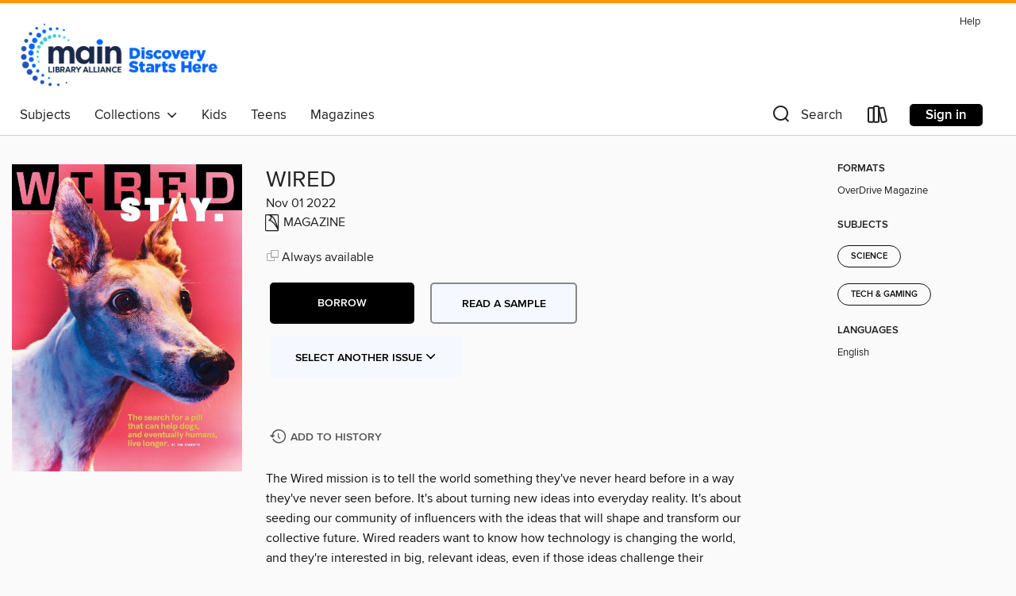

--- FILE ---
content_type: text/html; charset=utf-8
request_url: https://mainlib.overdrive.com/media/9326421
body_size: 86961
content:
<!DOCTYPE html>
<html lang="en" dir="ltr" class="no-js">
    <head>
        
    <link rel="canonical" href="/media/9326421" />
    <meta name="twitter:card" content="summary" />
    <meta name="twitter:title" property="og:title" content="WIRED"/>
    <meta property="og:url" content="https://mainlib.overdrive.com/media/9326421"/>
    <meta name="twitter:description" property="og:description" content="The Wired mission is to tell the world something they&#39;ve never heard before in a way they&#39;ve never seen before. It&#39;s about turning new ideas into everyday reality. It&#39;s about seeding our community of influencers with the ideas that will shape and transform our collective future. Wire..."/>
    <meta property="og:site_name" content="Main Library Alliance" />
    <meta name="twitter:site" content="@OverDriveLibs" />
    <meta name="twitter:image" property="og:image" content="https://img3.od-cdn.com/ImageType-100/11052-1/{435AD969-9EB5-48BA-88FB-9D259DAB4F18}IMG100.JPG"/>
    <meta property="og:locale" content="en" />
    <meta name="description" content="Learn more about WIRED in the Main Library Alliance digital collection."/>

        <meta http-equiv="X-UA-Compatible" content="IE=edge,chrome=1">
<meta name="viewport" content="width=device-width, initial-scale=1.0 user-scalable=1">





    
        
        
            
        

        <title>WIRED - Main Library Alliance - OverDrive</title>
    


<link rel='shortcut icon' type='image/x-icon' href='https://lightning.od-cdn.com/static/img/favicon.bb86d660d3929b5c0c65389d6a8e8aba.ico' />


    
        <meta name="twitter:title" property="og:title" content="Main Library Alliance"/>
        <meta name="twitter:description" property="og:description" content="Browse, borrow, and enjoy titles from the Main Library Alliance digital collection."/>
        <meta name="twitter:image" property="og:image" content="https://thunder.cdn.overdrive.com/logo-resized/13964?1658515637"/>
        <meta property="og:url" content="/media/9326421"/>
        <meta name="twitter:card" content="summary" />
        <meta property="og:site_name" content="Main Library Alliance" />
        <meta name="twitter:site" content="@OverDriveLibs" />
        <meta property="og:locale" content="en" />
        
    
<!-- iOS smart app banner -->
    <meta name="apple-itunes-app" content="app-id=1076402606" />
    <!-- Google Play app banner -->
    <link rel="manifest" href="https://lightning.od-cdn.com/static/manifest.ed71e3d923d287cd1dce64ae0d3cc8b8.json">
    <meta name="google-play-app" content="app-id=com.overdrive.mobile.android.libby" />
    <!-- Windows Store app banner -->
    <meta name="msApplication-ID" content="2FA138F6.LibbybyOverDrive" />
    <meta name="msApplication-PackageFamilyName" content="2FA138F6.LibbybyOverDrive_daecb9042jmvt" />


        <link rel="stylesheet" type="text/css" href="https://lightning.od-cdn.com/static/vendor.bundle.min.5eabf64aeb625aca9acda7ccc8bb0256.css" onerror="cdnError(this)" />
        <link rel="stylesheet" type="text/css" href="https://lightning.od-cdn.com/static/app.bundle.min.4bfd4f42e1ce81d20d84889a79e9e6a6.css" onerror="cdnError(this)" />
        <link rel='shortcut icon' type='image/x-icon' href='https://lightning.od-cdn.com/static/img/favicon.bb86d660d3929b5c0c65389d6a8e8aba.ico' />

        
    <link rel="stylesheet" type="text/css" href="https://lightning.od-cdn.com/static/details.min.7d025fd20f5f8cb8c565a0579873c4f0.css" />

    <style>
        .sample-circle-icon {
            background:rgba(0,153,255, 0.8) !important;
        }
    </style>


        

<link rel="stylesheet" type="text/css" href="/assets/v3/css/45b2cd3100fbdebbdb6e3d5fa7e06ec7/colors.css?primary=%230099ff&primaryR=0&primaryG=153&primaryB=255&primaryFontColor=%23000&secondary=%23ff9800&secondaryR=255&secondaryG=152&secondaryB=0&secondaryFontColor=%23000&bannerIsSecondaryColor=false&defaultColor=%23222">

        <script>
    window.OverDrive = window.OverDrive || {};
    window.OverDrive.colors = {};
    window.OverDrive.colors.primary = "#0099ff";
    window.OverDrive.colors.secondary = "#ff9800";
    window.OverDrive.tenant = 120082;
    window.OverDrive.libraryName = "Main Library Alliance";
    window.OverDrive.advantageKey = "";
    window.OverDrive.libraryKey = "mainlib";
    window.OverDrive.accountIds = [-1];
    window.OverDrive.parentAccountKey = "mainlib";
    window.OverDrive.allFeatures = "";
    window.OverDrive.libraryConfigurations = {"autocomplete":{"enabled":true},"content-holds":{"enabled":true},"getACard":{"enabled":false},"backToMainCollectionLink":{"enabled":true},"promoteLibby":{"enabled":true},"switchToLibby":{"enabled":true},"disableOdAppAccess":{"enabled":true},"bannerIsSecondaryColor":{"enabled":false},"lexileScores":{"enabled":true},"atosLevels":{"enabled":true},"gradeLevels":{"enabled":true},"interestLevels":{"enabled":true},"readingHistory":{"enabled":true},"reciprocalLending":{"enabled":true},"OzoneAuthentication":{"enabled":true},"Notifications":{"enabled":true},"kindleFooter":{"enabled":true},"kindleNav":{"enabled":true},"kindleLoanFormatLimit":{"enabled":true},"kindleSearchOffer":{"enabled":true},"kindleLoanOffer":{"enabled":true},"sampleOnlyMode":{},"luckyDayMenuLink":{"enabled":false},"disableWishlist":{"enabled":false},"simplifiedNavigationBar":{"enabled":false},"geo-idc":{"enabled":false},"libby-footer-promo":{"enabled":false}};
    window.OverDrive.mediaItems = {"9326421":{"reserveId":"435ad969-9eb5-48ba-88fb-9d259dab4f18","subjects":[{"id":"1178","name":"Science"},{"id":"1179","name":"Tech & Gaming"}],"bisacCodes":[],"bisac":[],"levels":[],"creators":[],"languages":[{"id":"en","name":"English"}],"isBundledChild":false,"ratings":{"maturityLevel":{"id":"generalcontent","name":"General content"},"naughtyScore":{"id":"GeneralContent","name":"General content"}},"constraints":{"isDisneyEulaRequired":false},"reviewCounts":{"premium":0,"publisherSupplier":0},"isAvailable":true,"isPreReleaseTitle":false,"estimatedReleaseDate":"2022-10-25T13:00:00Z","sample":{"href":"https://samples.overdrive.com/?crid=435ad969-9eb5-48ba-88fb-9d259dab4f18&.epub-sample.overdrive.com"},"publisher":{"id":"254933","name":"Conde Nast US"},"series":"WIRED","description":"<p>The Wired mission is to tell the world something they&#39;ve never heard before in a way they&#39;ve never seen before. It&#39;s about turning new ideas into everyday reality. It&#39;s about seeding our community of influencers with the ideas that will shape and transform our collective future. Wired readers want to know how technology is changing the world, and they&#39;re interested in big, relevant ideas, even if those ideas challenge their assumptions—or blow their minds.<b><p>Saudi Arabia’s Serial Start Up Founder</b><b><p>A COLUMN ON THE PRINCIPLE OF POPULATION</b> &bull; Elon Musk wants you to have more babies. Should you?<b><p>SUBSCRIBERS GET UNLIMITED ACCESS TO WIRED.COM</b><b><p>FULLY CHARGED</b> &bull; EV companies are figuring out ways to turn a car’s frame into a giant battery, making their vehicles cheaper, roomier, and able to go twice as far<b><p>THE BIG PICTURE</b> &bull; AI image generators are here to stay, and human artists have nothing to fear.<b><p>STRANGER THING</b> &bull; On his new album, German audio artist Nils Frahm adds a spooky instrument invented by Benjamin Franklin to his eclectic aural menagerie.<b><p>CROWDED HOUSE</b> &bull; WeWork cofounder Adam Neumann is getting a second chance at reimagining what we call home—but this time he’s got company.<b><p>Readout</b> &bull; The world, quantified.<b><p>Cloud Support: Are Audiobooks a Cheat?</b><b><p>HAPPY MEALS</b> &bull; The best kitchen products are smarter than ever. They connect to helpful apps, simplify tasks, and strive for new levels of environmental responsibility. Get off DoorDash and start sautéing.<b><p>FEATURES</b><b><p>STAY</b> &bull; The search for a pill that can help dogs, AND EVENTUALLY HUMANS, live longer.<b><p>MS. INFO</b> &bull; A former Democratic operative is sinking networks millions into Meta's ad networks to build a digital media machine for the left. Her strategy: Target potential voters with grappy local news stories then get them to the polls.<b><p>THE SHADOW KING</b> &bull; It was the largest online drug and crime bazaar in history, run by an elusive technological mastermind who seemed untouchable—until his tech was turned against him.<b><p>PROLOGUE</b><b><p>ALPHA02</b><b><p>THE TIP</b><b><p>CAZES</b><b><p>THAILAND</b><b><p>TUNAFISH</b><b><p>RAWMEO</b><b><p>HANSA</b><b><p>BUT I WAS AN ONLY CHILD.</b> &bull; THE ASSIGNMENT: IN SIX WORDS, WRITE A STORY ABOUT AN EVIL TWIN.","holdsCount":0,"isFastlane":false,"availabilityType":"always","isRecommendableToLibrary":true,"isOwned":true,"isHoldable":true,"isAdvantageFiltered":false,"visitorEligible":false,"juvenileEligible":false,"youngAdultEligible":false,"contentAccessLevels":0,"classifications":{},"type":{"id":"magazine","name":"Magazine"},"covers":{"cover150Wide":{"href":"https://img3.od-cdn.com/ImageType-150/11052-1/{435AD969-9EB5-48BA-88FB-9D259DAB4F18}IMG150.JPG","height":200,"width":150,"primaryColor":{"hex":"#030004","rgb":{"red":3,"green":0,"blue":4}},"isPlaceholderImage":false},"cover300Wide":{"href":"https://img2.od-cdn.com/ImageType-400/11052-1/{435AD969-9EB5-48BA-88FB-9D259DAB4F18}IMG400.JPG","height":400,"width":300,"primaryColor":{"hex":"#000200","rgb":{"red":0,"green":2,"blue":0}},"isPlaceholderImage":false},"cover510Wide":{"href":"https://img3.od-cdn.com/ImageType-100/11052-1/{435AD969-9EB5-48BA-88FB-9D259DAB4F18}IMG100.JPG","height":680,"width":510,"primaryColor":{"hex":"#000002","rgb":{"red":0,"green":0,"blue":2}},"isPlaceholderImage":false}},"id":"9326421","firstCreatorId":0,"title":"WIRED","sortTitle":"WIRED","frequency":{"id":"6","name":"Monthly"},"pages":92,"parentMagazineTitleId":"5847444","edition":"Nov 01 2022","publishDate":"2022-11-01T00:00:00Z","publishDateText":"Oct 31 2022 10:58PM","formats":[{"identifiers":[{"type":"PublisherCatalogNumber","value":"6184-547292"}],"rights":[],"onSaleDateUtc":"2022-10-25T13:00:00+00:00","hasAudioSynchronizedText":false,"isBundleParent":false,"bundledContent":[],"sample":{"href":"https://samples.overdrive.com/?crid=435ad969-9eb5-48ba-88fb-9d259dab4f18&.epub-sample.overdrive.com"},"fulfillmentType":"bifocal","id":"magazine-overdrive","name":"OverDrive Magazine"}],"publisherAccount":{"id":"43284","name":"OverDrive Magazines"},"sampleIsODR":false,"recentIssues":{"items":[{"reserveId":"b2b1d5d8-5480-4621-81f0-775c8a45cdce","subjects":[{"id":"1178","name":"Science"},{"id":"1179","name":"Tech & Gaming"}],"bisacCodes":[],"bisac":[],"levels":[],"creators":[],"languages":[{"id":"en","name":"English"}],"isBundledChild":false,"ratings":{"maturityLevel":{"id":"generalcontent","name":"General content"},"naughtyScore":{"id":"GeneralContent","name":"General content"}},"constraints":{"isDisneyEulaRequired":false},"reviewCounts":{"premium":0,"publisherSupplier":0},"isAvailable":true,"isPreReleaseTitle":false,"estimatedReleaseDate":"2025-12-02T10:00:00Z","sample":{"href":"https://samples.overdrive.com/?crid=b2b1d5d8-5480-4621-81f0-775c8a45cdce&.epub-sample.overdrive.com"},"publisher":{"id":"254933","name":"Conde Nast US"},"series":"WIRED","description":"<p>The Wired mission is to tell the world something they&#39;ve never heard before in a way they&#39;ve never seen before. It&#39;s about turning new ideas into everyday reality. It&#39;s about seeding our community of influencers with the ideas that will shape and transform our collective future. Wired readers want to know how technology is changing the world, and they&#39;re interested in big, relevant ideas, even if those ideas challenge their assumptions—or blow their minds.<b><p>SPIT ON, SWORN AT, AND UNDETERRED: WHAT IT’S LIKE TO OWN A CYBERTRUCK</b> &bull; WIRED spoke to seven Tesla Cybertruck owners about their most controversial purchase and why they’re proud to drive it.<b><p>SLEEP DREAMS</b><b><p>COMFORT OBJECT</b> &bull; Ruby survives on affection, not utility.<b><p>THE YEAR IN BIG DREAMS: ZOHRAN MAMDANI MAKES HIS MOVE</b> &bull; POLITICIANS HAVE BEEN NOTABLY BAD AT SOCIAL MEDIA. WHAT DOES IT MEAN TO BE GOOD AT IT AS A CANDIDATE—AND THEN, PERHAPS, AS A LEADER?<b><p>THE YEAR IN BIG SHOES: FIDJI SIMO TAKES THE REINS</b> &bull; SAM ALTMAN HAS LONG BEEN THE FACE OF OPENAI. SO WHO’S THE NEW CEO HE PUT IN CHARGE OF ALL HIS PRODUCTS?<b><p>THE YEAR IN BIG DATA: ALEX KARP GOES TO WAR</b> &bull; PALANTIR’S CEO IS GOOD WITH ICE AND SAYS HE DEFENDS HUMAN RIGHTS. BUT WILL ISRAEL AND TRUMP EVER GO TOO FAR FOR HIM?<b><p>THE YEAR IN BIG BREAKS: EJAE TOPS THE CHARTS</b> &bull; KIDS EVERYWHERE KNOW HER VOICE—IF NOT HER NAME. HOW DID A FORMER K-POP TRAINEE WORK HER WAY INTO GLOBAL SUPERSTARDOM?<b><p>DECISION TIME</b> &bull; Do you go all in on one pricey, luxe watch or assemble a swarm of budget timepieces? Let’s crunch the numbers.<b><p>Pick a Color, Any Color</b> &bull; Wear a watch that dazzles at every level, from technical ingenuity inside to vivid tones on dials and straps.<b><p>Making the Case for Monochrome</b> &bull; These timeless timepieces eschew passing fads and fussy treatments to embody versatility, longevity, and class.<b><p>Bang for Your Buck</b> &bull; It’s possible to scale horological heights without breaking the bank. Meet WIRED’s top 10 bargains.<b><p>AI OF A THOUSAND FACES</b><b><p>CAN’T SHUT UP ABOUT IT</b> &bull; A plea from WIRED’s top boss: Say less.<b><p>THE MANY&#160;SIDES&#160;OF&#160;Ed Zitron</b> &bull; He’s one of the loudest voices of the AI haters—even as he does PR for AI companies. Either way, the multi-platform British tech writer has your attention.<b><p>Parents Fellin Love With Alpha School’s Promise. Then They Wanted Out</b> &bull; The AI-powered school was supposed to revolutionize education. But not every student thrives without teachers.<b><p>The Cure</b><b><p>WIRED</b><b><p>CLAUDE GOES TO THERAPY</b> &bull; Who better to put Claude on the couch than the original “chatterbot” herself, Doctor Eliza?","holdsCount":0,"isFastlane":false,"availabilityType":"always","isRecommendableToLibrary":true,"isOwned":true,"isHoldable":true,"isAdvantageFiltered":false,"visitorEligible":false,"juvenileEligible":false,"youngAdultEligible":false,"contentAccessLevels":0,"classifications":{},"type":{"id":"magazine","name":"Magazine"},"covers":{"cover150Wide":{"href":"https://img1.od-cdn.com/ImageType-150/11052-1/{B2B1D5D8-5480-4621-81F0-775C8A45CDCE}IMG150.JPG","height":200,"width":150,"primaryColor":{"hex":"#6A6A6A","rgb":{"red":106,"green":106,"blue":106}},"isPlaceholderImage":false},"cover300Wide":{"href":"https://img3.od-cdn.com/ImageType-400/11052-1/{B2B1D5D8-5480-4621-81F0-775C8A45CDCE}IMG400.JPG","height":400,"width":300,"primaryColor":{"hex":"#545454","rgb":{"red":84,"green":84,"blue":84}},"isPlaceholderImage":false},"cover510Wide":{"href":"https://img3.od-cdn.com/ImageType-100/11052-1/{B2B1D5D8-5480-4621-81F0-775C8A45CDCE}IMG100.JPG","height":680,"width":510,"primaryColor":{"hex":"#4B4B4B","rgb":{"red":75,"green":75,"blue":75}},"isPlaceholderImage":false}},"id":"12615679","firstCreatorId":0,"title":"WIRED","sortTitle":"WIRED","frequency":{"id":"6","name":"Monthly"},"pages":96,"parentMagazineTitleId":"5847444","edition":"January/February 2026","publishDate":"2026-01-01T00:00:00Z","publishDateText":"Jan  1 2026 11:19AM","formats":[{"identifiers":[{"type":"PublisherCatalogNumber","value":"6184-669081"}],"rights":[],"onSaleDateUtc":"2025-12-02T10:00:00+00:00","hasAudioSynchronizedText":false,"isBundleParent":false,"bundledContent":[],"sample":{"href":"https://samples.overdrive.com/?crid=b2b1d5d8-5480-4621-81f0-775c8a45cdce&.epub-sample.overdrive.com"},"fulfillmentType":"bifocal","id":"magazine-overdrive","name":"OverDrive Magazine"}],"publisherAccount":{"id":"43284","name":"OverDrive Magazines"}},{"reserveId":"deeb985f-c63c-4b28-aed1-56a4fb64ae1d","subjects":[{"id":"1178","name":"Science"},{"id":"1179","name":"Tech & Gaming"}],"bisacCodes":[],"bisac":[],"levels":[],"creators":[],"languages":[{"id":"en","name":"English"}],"isBundledChild":false,"ratings":{"maturityLevel":{"id":"generalcontent","name":"General content"},"naughtyScore":{"id":"GeneralContent","name":"General content"}},"constraints":{"isDisneyEulaRequired":false},"reviewCounts":{"premium":0,"publisherSupplier":0},"isAvailable":true,"isPreReleaseTitle":false,"estimatedReleaseDate":"2025-10-07T10:00:00Z","sample":{"href":"https://samples.overdrive.com/?crid=deeb985f-c63c-4b28-aed1-56a4fb64ae1d&.epub-sample.overdrive.com"},"publisher":{"id":"254933","name":"Conde Nast US"},"series":"WIRED","description":"<p>The Wired mission is to tell the world something they&#39;ve never heard before in a way they&#39;ve never seen before. It&#39;s about turning new ideas into everyday reality. It&#39;s about seeding our community of influencers with the ideas that will shape and transform our collective future. Wired readers want to know how technology is changing the world, and they&#39;re interested in big, relevant ideas, even if those ideas challenge their assumptions—or blow their minds.<b><p>QUEEN OF CHIPS</b> &bull; Lisa Su has built AMD into a chipmaking phenom. And as the US-China tech war rages on, she’s at the center of it all.<b><p>SKELETON CREW</b><b><p>MOV’D BY THE SPIRIT</b> &bull; Whether your chip runs an old computer game or a new DeepSeek model, it’ll reward you for speaking its native tongue: assembly.<b><p>GEAR&#160;FOR GOOD</b><b><p>POLITICS GETS WIRED</b><b><p>I THOUGHT I KNEW SILICON VALLEY&#160;I WAS&#160;WRONG</b> &bull; Tech got what it wanted by electing Trump. A year later, it looks more like a suicide pact.<b><p>FAHRENHEIT 5G</b> &bull; INSIDE THE MIND OF THE MOST PROLIFIC ANTI-TECHNOLOGY ARSONIST IN AMERICA—AND THE CONSPIRACY-DRIVEN POLITICAL VIOLENCE OF OUR ERA.<b><p>KAT’S OUT OF&#160;THE BAG</b> &bull; At 26 years old, Kat Abughazaleh thinks she’s uniquely qualified for Congress. But running for office is a different sort of influencing.<b><p>OUT&#160;WITH&#160;THE&#160;OLD</b> &bull; Introducing WIRED’s 2025 Political Power Users—the 22 very online creators, podcasters, and pundits who will blow up the next electoral era.<b><p>SPACE EMPEROR</b> &bull; ELON MUSK CONTROLS THOUSANDS OF INTERNET SATELLITES AND MORE THAN HALF THE WORLD’S ROCKET LAUNCHES. CAN ANYONE STOP HIM?<b><p>FEATURES</b><b><p>THE IMPROBABLE</b> &bull; Tech billionaire Mike Lynch made probability his life’s work, until his wildly unlikely death at sea. Now, many of his friends and associates—and survivors of the disaster—are speaking about what happened for the first time.<b><p>THE FIGHT OF HER LIFE</b> &bull; Surrogate pregnancy is all the rage in Silicon Valley and beyond. What happens when it goes horribly wrong?<b><p>THE DOGE DAYS ARE NOT OVER</b>","holdsCount":0,"isFastlane":false,"availabilityType":"always","isRecommendableToLibrary":true,"isOwned":true,"isHoldable":true,"isAdvantageFiltered":false,"visitorEligible":false,"juvenileEligible":false,"youngAdultEligible":false,"contentAccessLevels":0,"classifications":{},"type":{"id":"magazine","name":"Magazine"},"covers":{"cover150Wide":{"href":"https://img3.od-cdn.com/ImageType-150/11052-1/{DEEB985F-C63C-4B28-AED1-56A4FB64AE1D}IMG150.JPG","height":200,"width":150,"primaryColor":{"hex":"#4E5659","rgb":{"red":78,"green":86,"blue":89}},"isPlaceholderImage":false},"cover300Wide":{"href":"https://img3.od-cdn.com/ImageType-400/11052-1/{DEEB985F-C63C-4B28-AED1-56A4FB64AE1D}IMG400.JPG","height":400,"width":300,"primaryColor":{"hex":"#4D5558","rgb":{"red":77,"green":85,"blue":88}},"isPlaceholderImage":false},"cover510Wide":{"href":"https://img3.od-cdn.com/ImageType-100/11052-1/{DEEB985F-C63C-4B28-AED1-56A4FB64AE1D}IMG100.JPG","height":680,"width":510,"primaryColor":{"hex":"#4F5458","rgb":{"red":79,"green":84,"blue":88}},"isPlaceholderImage":false}},"id":"12404891","firstCreatorId":0,"title":"WIRED","sortTitle":"WIRED","frequency":{"id":"6","name":"Monthly"},"pages":92,"parentMagazineTitleId":"5847444","edition":"November/December 2025","publishDateText":"Nov  1 2025  2:17AM","formats":[{"identifiers":[{"type":"PublisherCatalogNumber","value":"6184-669080"}],"rights":[],"onSaleDateUtc":"2025-10-07T10:00:00+00:00","hasAudioSynchronizedText":false,"isBundleParent":false,"bundledContent":[],"sample":{"href":"https://samples.overdrive.com/?crid=deeb985f-c63c-4b28-aed1-56a4fb64ae1d&.epub-sample.overdrive.com"},"fulfillmentType":"bifocal","id":"magazine-overdrive","name":"OverDrive Magazine"}],"publisherAccount":{"id":"43284","name":"OverDrive Magazines"}},{"reserveId":"0fb95b5e-ea8d-4731-bc6e-9bae8a7ed766","subjects":[{"id":"1178","name":"Science"},{"id":"1179","name":"Tech & Gaming"}],"bisacCodes":[],"bisac":[],"levels":[],"creators":[],"languages":[{"id":"en","name":"English"}],"isBundledChild":false,"ratings":{"maturityLevel":{"id":"generalcontent","name":"General content"},"naughtyScore":{"id":"GeneralContent","name":"General content"}},"constraints":{"isDisneyEulaRequired":false},"reviewCounts":{"premium":0,"publisherSupplier":0},"isAvailable":true,"isPreReleaseTitle":false,"estimatedReleaseDate":"2025-08-05T10:00:00Z","sample":{"href":"https://samples.overdrive.com/?crid=0fb95b5e-ea8d-4731-bc6e-9bae8a7ed766&.epub-sample.overdrive.com"},"publisher":{"id":"254933","name":"Conde Nast US"},"series":"WIRED","description":"<p>The Wired mission is to tell the world something they&#39;ve never heard before in a way they&#39;ve never seen before. It&#39;s about turning new ideas into everyday reality. It&#39;s about seeding our community of influencers with the ideas that will shape and transform our collective future. Wired readers want to know how technology is changing the world, and they&#39;re interested in big, relevant ideas, even if those ideas challenge their assumptions—or blow their minds.<b><p>THE ENSHITTIFICATION OF AMERICAN POWER</b> &bull; First Google and Facebook, then the whole world.<b><p>PERLS OF WISDOM</b> &bull; Programmers aren’t so humble anymore. Maybe that’s because they stopped coding in Perl.<b><p>WET HOT ANALOG SUMMER</b><b><p>Beyond WELLNESS</b><b><p>HOW&#160;TRUMP CRUSHED CANCER RESEARCH</b><b><p>The Immortal Dreams of</b> &bull; IF ALL GOES TO PLAN, JOHNSON WILL STILL BE TALKING ABOUT HIS YOUTHFUL ERECTIONS WELL INTO THE 25TH CENTURY—BY WHICH POINT WE’LL ALL BE DEVOTEES OF HIS AI-INFUSED QUEST FOR ETERNAL LIFE.<b><p>PERFECT HEALTH</b> &bull; THIS SELECT GEAR WILL KEEP YOU FIT, RESTED, AND BALANCED IN BODY AND MIND.<b><p>The Olympics on Steroids</b> &bull; AT FIRST IT WAS DISMISSED AS A CRAZY JOKE. MAKING THE ENHANCED GAMES A REALITY NEEDED A PETER THIEL POSSE, A COUPLE OF RETIRED SWIMMERS, SOME MAGA MONEY, AND A WHOLE LOT OF DRUGS.<b><p>OPERATION&#160;INFLUENCE</b> &bull; A HEAD-TO-TOE MARKETING GAME WHERE EVERYONE—YES, EVERYONE!—IS THE DOCTOR.<b><p>The Dose in the Machine</b> &bull; IS A NEW GENERATION OF AI-DESIGNED DRUGS ABOUT TO ARRIVE?<b><p>WELLNESS GONE&#160;WILD</b> &bull; LEAF-SWALLOWING, ICEBERG EXFOLIATION, AND OTHER TECHNIQUES FROM EARTH’S ORIGINAL TREND-SPREADING INFLUENCERS.<b><p>The Chemical Cassandra</b> &bull; IN THE PRESENCE OF CERTAIN SCENTS AND CHEMICALS, MILLIONS OF PEOPLE SUFFER INEXPLICABLE, OFTEN DEBILITATING REACTIONS. MY MOTHER IS ONE. ANOTHER IS THE CONDITION’S LEADING SCIENTIFIC AUTHORITY.<b><p>FEATURES</b><b><p>A.I. Love You</b> &bull; WHAT’S IT LIKE TO BE DEEPLY, SERIOUSLY IN LOVE WITH A CHATBOT? TO FIND OUT, I ORGANIZED A WEEKEND GETAWAY FOR THREE HAPPY COUPLES. WE BARELY SURVIVED.<b><p>Bloodlines</b> &bull; MASTER THE ART OF CLONING, LOCK DOWN COPIES OF THE WORLD’S GREATEST HORSES, THEN DOMINATE THE SPORT OF KINGS. THAT WAS THE PLAN. BUT SOME TECHNOLOGIES ARE JUST A BREEDING GROUND FOR BETRAYAL.<b><p>Cabinet of CURIOSITIES</b> &bull; Who’s in charge of our wellbeing? Match these 10 quotes and factoids to the US health offcial responsible for them.","holdsCount":0,"isFastlane":false,"availabilityType":"always","isRecommendableToLibrary":true,"isOwned":true,"isHoldable":true,"isAdvantageFiltered":false,"visitorEligible":false,"juvenileEligible":false,"youngAdultEligible":false,"contentAccessLevels":0,"classifications":{},"type":{"id":"magazine","name":"Magazine"},"covers":{"cover150Wide":{"href":"https://img2.od-cdn.com/ImageType-150/11052-1/{0FB95B5E-EA8D-4731-BC6E-9BAE8A7ED766}IMG150.JPG","height":200,"width":150,"primaryColor":{"hex":"#022D62","rgb":{"red":2,"green":45,"blue":98}},"isPlaceholderImage":false},"cover300Wide":{"href":"https://img3.od-cdn.com/ImageType-400/11052-1/{0FB95B5E-EA8D-4731-BC6E-9BAE8A7ED766}IMG400.JPG","height":400,"width":300,"primaryColor":{"hex":"#003262","rgb":{"red":0,"green":50,"blue":98}},"isPlaceholderImage":false},"cover510Wide":{"href":"https://img1.od-cdn.com/ImageType-100/11052-1/{0FB95B5E-EA8D-4731-BC6E-9BAE8A7ED766}IMG100.JPG","height":680,"width":510,"primaryColor":{"hex":"#013162","rgb":{"red":1,"green":49,"blue":98}},"isPlaceholderImage":false}},"id":"12164804","firstCreatorId":0,"title":"WIRED","sortTitle":"WIRED","frequency":{"id":"6","name":"Monthly"},"pages":92,"parentMagazineTitleId":"5847444","edition":"September/October 2025","publishDateText":"Sep  1 2025  2:40AM","formats":[{"identifiers":[{"type":"PublisherCatalogNumber","value":"6184-669079"}],"rights":[],"onSaleDateUtc":"2025-08-05T10:00:00+00:00","hasAudioSynchronizedText":false,"isBundleParent":false,"bundledContent":[],"sample":{"href":"https://samples.overdrive.com/?crid=0fb95b5e-ea8d-4731-bc6e-9bae8a7ed766&.epub-sample.overdrive.com"},"fulfillmentType":"bifocal","id":"magazine-overdrive","name":"OverDrive Magazine"}],"publisherAccount":{"id":"43284","name":"OverDrive Magazines"}},{"reserveId":"3b9aeadf-c331-441a-b360-e6db2ed290b6","subjects":[{"id":"1178","name":"Science"},{"id":"1179","name":"Tech & Gaming"}],"bisacCodes":[],"bisac":[],"levels":[],"creators":[],"languages":[{"id":"en","name":"English"}],"isBundledChild":false,"ratings":{"maturityLevel":{"id":"generalcontent","name":"General content"},"naughtyScore":{"id":"GeneralContent","name":"General content"}},"constraints":{"isDisneyEulaRequired":false},"reviewCounts":{"premium":0,"publisherSupplier":0},"isAvailable":true,"isPreReleaseTitle":false,"estimatedReleaseDate":"2025-06-03T10:00:00Z","sample":{"href":"https://samples.overdrive.com/?crid=3b9aeadf-c331-441a-b360-e6db2ed290b6&.epub-sample.overdrive.com"},"publisher":{"id":"254933","name":"Conde Nast US"},"series":"WIRED","description":"<p>The Wired mission is to tell the world something they&#39;ve never heard before in a way they&#39;ve never seen before. It&#39;s about turning new ideas into everyday reality. It&#39;s about seeding our community of influencers with the ideas that will shape and transform our collective future. Wired readers want to know how technology is changing the world, and they&#39;re interested in big, relevant ideas, even if those ideas challenge their assumptions—or blow their minds.<b><p>Rogue Nation</b><b><p>HOW TO WIN FOLLOWERS AND SCAMFLUENCE PEOPLE</b> &bull; When West Africa’s notorious Yahoo Boys need to freshen up their repertoire of online scams, there’s one man they turn to.<b><p>SHARED SECRETS</b> &bull; Psst is building a digital safe to protect tech whistleblowers from recrimination.<b><p>WHAT TO EXPECT WHEN YOU’RE CONVICTED</b> &bull; A WIRED Guide to work in the future.<b><p>GHOST GUNS OF PAST, PRESENT, AND FUTURE</b> &bull; It’s never been easier to print an unregulated, untraceable deadly weapon.<b><p>TRIVIAL PURSUITS</b> &bull; If the robots take over, we should at least speak their language.<b><p>The Sky-High Ambitions of Jay Graber</b> &bull; Bluesky is where all the lefties went in the wake of Musk’s Twitter takeover. But its CEO says the app is for everyone—and could revolutionize the social internet.<b><p>OBJETS D’EVIL</b> &bull; Villainous characters often have devilishly good taste. Put these tools to better use in your own lair.<b><p>DEAD OR ALIVE</b><b><p>THE GOD OF DMT</b> &bull; With just a sprinkle of the drug, anything can happen: trips to other dimensions, sex with aliens, communion with your creator. Akasha Song made it by the kilo in secret labs, sold it for millions on the dark web, and—for a while—lived a literal dream.<b><p>FIND MY MURDERERS</b> &bull; Three teens almost got away with a shocking crime. Then police decided to test the limits of Google.<b><p>A BILLION STREAMS AND NO FANS</b> &bull; A chart-topping jazz album! Loads of streams! Just one problem: The success might not be real.<b><p>TWO VIOLENT YEARS ON THE TRAIL OF THE ZIZIANS</b> &bull; WHAT REALLY HAPPENED WHEN A GROUP OF TECHNICALLY GIFTED YOUNG PEOPLE SET OUT TO SAVE THE WORLD—AND THEN WENT WAY TOO FAR.<b><p>THE PRETENOERS</b> &bull; Rem ote colleague? Keeps the camera off in meetings? Might be a North Korean operative who sneaked into your company with a stolen identity and a heavy dose of ChatGPT.<b><p>COLOPHON</b> &bull; Hustles that helped get this issue out:<b><p>MURDERERS’ ROWS</b> &bull; We mapped the characters in this issue using Dungeons &amp; Dragons rules: law vs. chaos, good vs. evil. Tag yourself. —THE EDITORS","holdsCount":0,"isFastlane":false,"availabilityType":"always","isRecommendableToLibrary":true,"isOwned":true,"isHoldable":true,"isAdvantageFiltered":false,"visitorEligible":false,"juvenileEligible":false,"youngAdultEligible":false,"contentAccessLevels":0,"classifications":{},"type":{"id":"magazine","name":"Magazine"},"covers":{"cover150Wide":{"href":"https://img3.od-cdn.com/ImageType-150/11052-1/{3B9AEADF-C331-441A-B360-E6DB2ED290B6}IMG150.JPG","height":200,"width":150,"primaryColor":{"hex":"#2C0000","rgb":{"red":44,"green":0,"blue":0}},"isPlaceholderImage":false},"cover300Wide":{"href":"https://img3.od-cdn.com/ImageType-400/11052-1/{3B9AEADF-C331-441A-B360-E6DB2ED290B6}IMG400.JPG","height":400,"width":300,"primaryColor":{"hex":"#280000","rgb":{"red":40,"green":0,"blue":0}},"isPlaceholderImage":false},"cover510Wide":{"href":"https://img3.od-cdn.com/ImageType-100/11052-1/{3B9AEADF-C331-441A-B360-E6DB2ED290B6}IMG100.JPG","height":680,"width":510,"primaryColor":{"hex":"#280000","rgb":{"red":40,"green":0,"blue":0}},"isPlaceholderImage":false}},"id":"11973747","firstCreatorId":0,"title":"WIRED","sortTitle":"WIRED","frequency":{"id":"6","name":"Monthly"},"pages":92,"parentMagazineTitleId":"5847444","edition":"July/August 2025","publishDateText":"Jul  1 2025  2:54AM","formats":[{"identifiers":[{"type":"PublisherCatalogNumber","value":"6184-669078"}],"rights":[],"onSaleDateUtc":"2025-06-03T10:00:00+00:00","hasAudioSynchronizedText":false,"isBundleParent":false,"bundledContent":[],"sample":{"href":"https://samples.overdrive.com/?crid=3b9aeadf-c331-441a-b360-e6db2ed290b6&.epub-sample.overdrive.com"},"fulfillmentType":"bifocal","id":"magazine-overdrive","name":"OverDrive Magazine"}],"publisherAccount":{"id":"43284","name":"OverDrive Magazines"}},{"reserveId":"3fbbeb08-7712-49a8-bc57-225242478c98","subjects":[{"id":"1178","name":"Science"},{"id":"1179","name":"Tech & Gaming"}],"bisacCodes":[],"bisac":[],"levels":[],"creators":[],"languages":[{"id":"en","name":"English"}],"isBundledChild":false,"ratings":{"maturityLevel":{"id":"generalcontent","name":"General content"},"naughtyScore":{"id":"GeneralContent","name":"General content"}},"constraints":{"isDisneyEulaRequired":false},"reviewCounts":{"premium":0,"publisherSupplier":0},"isAvailable":true,"isPreReleaseTitle":false,"estimatedReleaseDate":"2025-04-01T10:00:00Z","sample":{"href":"https://samples.overdrive.com/?crid=3fbbeb08-7712-49a8-bc57-225242478c98&.epub-sample.overdrive.com"},"publisher":{"id":"254933","name":"Conde Nast US"},"series":"WIRED","description":"<p>The Wired mission is to tell the world something they&#39;ve never heard before in a way they&#39;ve never seen before. It&#39;s about turning new ideas into everyday reality. It&#39;s about seeding our community of influencers with the ideas that will shape and transform our collective future. Wired readers want to know how technology is changing the world, and they&#39;re interested in big, relevant ideas, even if those ideas challenge their assumptions—or blow their minds.<b><p>RANTS AND RAVES</b> &bull; Readers weep for the wonder drug pipeline and ponder the solar sales abyss.<b><p>WIRED</b><b><p>HAPPY Q-DAY</b> &bull; Warning: It’ll be the worst holiday in the history of the world.<b><p>SCHRODINGER’S COMPUTER</b><b><p>ALL HAIL THE BASED GOD OF THERMODYNAMIC COMPUTING</b> &bull; Guillaume Verdon is building a new kind of chip to accelerate AI. His alter ego wants to accelerate humanity itself.<b><p>THE&#160;WEIGHT&#160;OF THE&#160;INTERNET</b><b><p>ANGELINA JOLIE WAS&#160;RIGHT ABOUT COMPUTERS</b><b><p>COMPUTING AT THE END OF THE WORLD</b> &bull; When the grid goes down and society collapses, our only hope might be an ancient programming language called Forth.<b><p>PAIR PROGRAMMING</b> &bull; How Coders Really Use Chatbots<b><p>The arXivist</b> &bull; At 69 years old, Paul Ginsparg can’t let go of his creation—the most transformative piece of computer code in the history of science.<b><p>PORTRAIT OF A WORM ON FIRE</b> &bull; Why can’t computer scientists crack the code of one of the simplest organisms on Earth?<b><p>ROBO LOVE GEAR WALK BRAIN</b> &bull; The breakthroughs in computing and robotics that are making it easier to be human.<b><p>WE THE ARTIFICIAL PEOPLE</b> &bull; EQUIPPED WITH A “CONSTITUTION,” ANTHROPIC’S CHATBOT REPRESENTS A MORE EVOLVED AI. ONE DAY, SAYS ITS CREATOR, IT MAY FORM A NATION OF GENIUSES IN A DATA CENTER.<b><p>MAX IMPACT</b> &bull; Inside the obsessive, nonstop, citizen-run campaign to hold Boeing accountable for the worst seven years in its history.<b><p>COLOPHON</b> &bull; Digital or IRL breakthroughs that helped get this issue out:<b><p>HAUNTED DREAMS FOLLOWED OUR FIRST EMBRACE.</b>","holdsCount":0,"isFastlane":false,"availabilityType":"always","isRecommendableToLibrary":true,"isOwned":true,"isHoldable":true,"isAdvantageFiltered":false,"visitorEligible":false,"juvenileEligible":false,"youngAdultEligible":false,"contentAccessLevels":0,"classifications":{},"type":{"id":"magazine","name":"Magazine"},"covers":{"cover150Wide":{"href":"https://img1.od-cdn.com/ImageType-150/11052-1/{3FBBEB08-7712-49A8-BC57-225242478C98}IMG150.JPG","height":200,"width":150,"primaryColor":{"hex":"#00020A","rgb":{"red":0,"green":2,"blue":10}},"isPlaceholderImage":false},"cover300Wide":{"href":"https://img2.od-cdn.com/ImageType-400/11052-1/{3FBBEB08-7712-49A8-BC57-225242478C98}IMG400.JPG","height":400,"width":300,"primaryColor":{"hex":"#050308","rgb":{"red":5,"green":3,"blue":8}},"isPlaceholderImage":false},"cover510Wide":{"href":"https://img2.od-cdn.com/ImageType-100/11052-1/{3FBBEB08-7712-49A8-BC57-225242478C98}IMG100.JPG","height":680,"width":510,"primaryColor":{"hex":"#0B090E","rgb":{"red":11,"green":9,"blue":14}},"isPlaceholderImage":false}},"id":"11789684","firstCreatorId":0,"title":"WIRED","sortTitle":"WIRED","frequency":{"id":"6","name":"Monthly"},"pages":92,"parentMagazineTitleId":"5847444","edition":"May/June 2025","publishDateText":"May  1 2025  1:08PM","formats":[{"identifiers":[{"type":"PublisherCatalogNumber","value":"6184-669077"}],"rights":[],"onSaleDateUtc":"2025-04-01T10:00:00+00:00","hasAudioSynchronizedText":false,"isBundleParent":false,"bundledContent":[],"sample":{"href":"https://samples.overdrive.com/?crid=3fbbeb08-7712-49a8-bc57-225242478c98&.epub-sample.overdrive.com"},"fulfillmentType":"bifocal","id":"magazine-overdrive","name":"OverDrive Magazine"}],"publisherAccount":{"id":"43284","name":"OverDrive Magazines"}},{"reserveId":"5baca05b-755e-454d-81be-9e7ab920d452","subjects":[{"id":"1178","name":"Science"},{"id":"1179","name":"Tech & Gaming"}],"bisacCodes":[],"bisac":[],"levels":[],"creators":[],"languages":[{"id":"en","name":"English"}],"isBundledChild":false,"ratings":{"maturityLevel":{"id":"generalcontent","name":"General content"},"naughtyScore":{"id":"GeneralContent","name":"General content"}},"constraints":{"isDisneyEulaRequired":false},"reviewCounts":{"premium":0,"publisherSupplier":0},"isAvailable":true,"isPreReleaseTitle":false,"estimatedReleaseDate":"2025-02-04T10:00:00Z","sample":{"href":"https://samples.overdrive.com/?crid=5baca05b-755e-454d-81be-9e7ab920d452&.epub-sample.overdrive.com"},"publisher":{"id":"254933","name":"Conde Nast US"},"series":"WIRED","description":"<p>The Wired mission is to tell the world something they&#39;ve never heard before in a way they&#39;ve never seen before. It&#39;s about turning new ideas into everyday reality. It&#39;s about seeding our community of influencers with the ideas that will shape and transform our collective future. Wired readers want to know how technology is changing the world, and they&#39;re interested in big, relevant ideas, even if those ideas challenge their assumptions—or blow their minds.<b><p>Follow the Money</b><b><p>MEMECOIN OF THE REALM</b> &bull; Creating a crypto coin is now so easy a kid can launch one, make a small fortune, and piss off a big chunk of the internet, all before bedtime.<b><p>TRUMP’S CRYPTO CABINET</b><b><p>ELON’S WORLD</b> &bull; From his orbital constellation of internet satellites to his preschool for future Martian colonists, there’s barely a place on Earth that doesn’t feel the gravitational pull of humanity’s wealthiest reply guy.<b><p>GOD HELP THE DESIGNER BABIES</b><b><p>THE FABRIC OF REALITY</b><b><p>CHEAP THRILLS</b> &bull; The next new thing doesn’t have to cost as much as next month’s paycheck.<b><p>FEATURES</b><b><p>A Place&#160;in the Sun</b> &bull; The of Burnout Spectacular a Solar Bro<b><p>THE ‘CRAZY GUY’ WHO BET ON THE IPHONE&#160;THREE YEARS BEFORE IT EXISTED</b> &bull; Met Steve Jobs Or: When Masayoshi Son<b><p>The Sheikh’s Gambit</b> &bull; The UAE’s chess-obsessed, jiujitsu-loving spymaster controls a $1.5 trillion fortune. America’s AI giants are scrambling for a piece of it. Inside the power plays of SHEIKH TAHNOUN BIN ZAYED AL NAHYAN.<b><p>Sugar&#160;Daddy</b> &bull; Inside the rise of Novo Nordisk, the world’s slimming juggernaut, and its risky future—one that has its CEO scared as hell.<b><p>The Rich Origins of Bill Gates</b> &bull; He started Microsoft at age 19 and became a billionaire at 31.<b><p>THE HUNT FOR THE WORST SCHOOL SWATTER IN US HISTORY</b> &bull; THE SCHOOL SHOOTERS WERE FAKE. THE TERROR WAS REAL. HOW ONE TEEN WENT ON A NATIONWIDE RAMPAGE OF DECEPTION, AND ONE PRIVATE DETECTIVE TRACKED HIM DOWN.<b><p>BUTTERFLIES SYNC WINGS. DISTANT STORMS AWAKEN.</b>","holdsCount":0,"isFastlane":false,"availabilityType":"always","isRecommendableToLibrary":true,"isOwned":true,"isHoldable":true,"isAdvantageFiltered":false,"visitorEligible":false,"juvenileEligible":false,"youngAdultEligible":false,"contentAccessLevels":0,"classifications":{},"type":{"id":"magazine","name":"Magazine"},"covers":{"cover150Wide":{"href":"https://img2.od-cdn.com/ImageType-150/11052-1/{5BACA05B-755E-454D-81BE-9E7AB920D452}IMG150.JPG","height":200,"width":150,"primaryColor":{"hex":"#CC2423","rgb":{"red":204,"green":36,"blue":35}},"isPlaceholderImage":false},"cover300Wide":{"href":"https://img1.od-cdn.com/ImageType-400/11052-1/{5BACA05B-755E-454D-81BE-9E7AB920D452}IMG400.JPG","height":400,"width":300,"primaryColor":{"hex":"#CD2121","rgb":{"red":205,"green":33,"blue":33}},"isPlaceholderImage":false},"cover510Wide":{"href":"https://img2.od-cdn.com/ImageType-100/11052-1/{5BACA05B-755E-454D-81BE-9E7AB920D452}IMG100.JPG","height":680,"width":510,"primaryColor":{"hex":"#CD2121","rgb":{"red":205,"green":33,"blue":33}},"isPlaceholderImage":false}},"id":"11598167","firstCreatorId":0,"title":"WIRED","sortTitle":"WIRED","frequency":{"id":"6","name":"Monthly"},"pages":92,"parentMagazineTitleId":"5847444","edition":"March/April 2025","publishDateText":"Mar  1 2025  3:40AM","formats":[{"identifiers":[{"type":"PublisherCatalogNumber","value":"6184-669076"}],"rights":[],"onSaleDateUtc":"2025-02-04T10:00:00+00:00","hasAudioSynchronizedText":false,"isBundleParent":false,"bundledContent":[],"sample":{"href":"https://samples.overdrive.com/?crid=5baca05b-755e-454d-81be-9e7ab920d452&.epub-sample.overdrive.com"},"fulfillmentType":"bifocal","id":"magazine-overdrive","name":"OverDrive Magazine"}],"publisherAccount":{"id":"43284","name":"OverDrive Magazines"}},{"reserveId":"62b11248-d79c-4b58-9a6a-064148493ff1","subjects":[{"id":"1178","name":"Science"},{"id":"1179","name":"Tech & Gaming"}],"bisacCodes":[],"bisac":[],"levels":[],"creators":[],"languages":[{"id":"en","name":"English"}],"isBundledChild":false,"ratings":{"maturityLevel":{"id":"generalcontent","name":"General content"},"naughtyScore":{"id":"GeneralContent","name":"General content"}},"constraints":{"isDisneyEulaRequired":false},"reviewCounts":{"premium":0,"publisherSupplier":0},"isAvailable":true,"isPreReleaseTitle":false,"estimatedReleaseDate":"2024-12-03T14:00:00Z","sample":{"href":"https://samples.overdrive.com/?crid=62b11248-d79c-4b58-9a6a-064148493ff1&.epub-sample.overdrive.com"},"publisher":{"id":"254933","name":"Conde Nast US"},"series":"WIRED","description":"<p>The Wired mission is to tell the world something they&#39;ve never heard before in a way they&#39;ve never seen before. It&#39;s about turning new ideas into everyday reality. It&#39;s about seeding our community of influencers with the ideas that will shape and transform our collective future. Wired readers want to know how technology is changing the world, and they&#39;re interested in big, relevant ideas, even if those ideas challenge their assumptions—or blow their minds.<b><p>Readers blast Big Pharma and fret over the fate of knowledge.</b><b><p>STAR POWER</b> &bull; The spirit of Silicon Valley lives on—at this nuclear fusion facility’s insane, top-secret opening ceremony.<b><p>COPYCATS (AND DOGS)</b><b><p>CONFESSIONS OF A HINGE POWER DATER</b><b><p>Readout</b> &bull; The world, quantified.<b><p>THE INSIDE SCOOP ON DESSERT TECH</b> &bull; A lab in Denmark works to make the perfect ice cream. Bring on the fava beans?<b><p>CALIFORNIA DREAMIN’</b><b><p>THE NEW COLD WARRIOR</b> &bull; CHINA IS RACING TO UNSEAT THE UNITED STATES AS THE WORLD’S TECHNOLOGICAL SUPERPOWER. JAKE SULLIVAN DID HIS BEST TO STOP THEM.<b><p>REVENGE OF THE SOFTIES</b> &bull; FOR YEARS, PEOPLE COUNTED MICROSOFT OUT. THEN SATYA NADELLA TOOK CONTROL. AS THE COMPANY TURNS 50, IT’S MORE RELEVANT—AND SCARIER—THAN EVER.<b><p>FROM DOS TO COPILOT: 50 YEARS OF MICROSOFT</b><b><p>FOLLOW THAT CAR</b> &bull; CHASING A ROBOTAXI FOR HOURS AND HOURS IS WEIRD—AND REVELATORY, AND BORING, AND JEALOUSY-INDUCING. BUT THE DRIVERLESS WORLD IS COMING FOR ALL OF US. SO GET IN AND BUCKLE UP.<b><p>THE WATCHFUL INTELLIGENCE OF TIM COOK</b> &bull; APPLE INTELLIGENCE IS NOT A PLAY ON \"AI,\" THE CEO INSISTS. BUT IT IS HIS PLAY FOR RELEVANCE IN ALL AREAS, FROM EMAIL AUTO-COMPLETES TO APPS THAT SAVE LIVES.<b><p>MOVE SLOWLY AND BUILD THINGS</b> &bull; EVERYTHING DEPENDS ON MICROCHIPS—WHICH MEANS TOO MUCH DEPENDS ON TAIWAN. TO REBUILD CHIP MANUFACTURING AT HOME, THE U.S. IS BETTING BIG ON AN AGING TECH GIANT. BUT AS MONEY AND COLOSSAL INFRASTRUCTURE FLOW INTO OHIO, DOES TOO MUCH DEPEND ON INTEL?<b><p>TRY BLINKING WITH HER EYES, SIR.</b> &bull; THE ASSIGNMENT: IN SIX WORDS, WRITE A STORY ABOUT AN UNEXPECTED MEDICAL BREAKTHROUGH.","holdsCount":0,"isFastlane":false,"availabilityType":"always","isRecommendableToLibrary":true,"isOwned":true,"isHoldable":true,"isAdvantageFiltered":false,"visitorEligible":false,"juvenileEligible":false,"youngAdultEligible":false,"contentAccessLevels":0,"classifications":{},"type":{"id":"magazine","name":"Magazine"},"covers":{"cover150Wide":{"href":"https://img3.od-cdn.com/ImageType-150/11052-1/{62B11248-D79C-4B58-9A6A-064148493FF1}IMG150.JPG","height":200,"width":150,"primaryColor":{"hex":"#948B7A","rgb":{"red":148,"green":139,"blue":122}},"isPlaceholderImage":false},"cover300Wide":{"href":"https://img2.od-cdn.com/ImageType-400/11052-1/{62B11248-D79C-4B58-9A6A-064148493FF1}IMG400.JPG","height":400,"width":300,"primaryColor":{"hex":"#A9AA9C","rgb":{"red":169,"green":170,"blue":156}},"isPlaceholderImage":false},"cover510Wide":{"href":"https://img1.od-cdn.com/ImageType-100/11052-1/{62B11248-D79C-4B58-9A6A-064148493FF1}IMG100.JPG","height":680,"width":510,"primaryColor":{"hex":"#A7AFA0","rgb":{"red":167,"green":175,"blue":160}},"isPlaceholderImage":false}},"id":"11390508","firstCreatorId":0,"title":"WIRED","sortTitle":"WIRED","frequency":{"id":"6","name":"Monthly"},"pages":92,"parentMagazineTitleId":"5847444","edition":"January/February 2025","publishDateText":"Jan  1 2025  9:32AM","formats":[{"identifiers":[{"type":"PublisherCatalogNumber","value":"6184-628418"}],"rights":[],"onSaleDateUtc":"2024-12-03T14:00:00+00:00","hasAudioSynchronizedText":false,"isBundleParent":false,"bundledContent":[],"sample":{"href":"https://samples.overdrive.com/?crid=62b11248-d79c-4b58-9a6a-064148493ff1&.epub-sample.overdrive.com"},"fulfillmentType":"bifocal","id":"magazine-overdrive","name":"OverDrive Magazine"}],"publisherAccount":{"id":"43284","name":"OverDrive Magazines"}},{"reserveId":"6f118843-d155-4604-b621-c170e3a0b24e","subjects":[{"id":"1178","name":"Science"},{"id":"1179","name":"Tech & Gaming"}],"bisacCodes":[],"bisac":[],"levels":[],"creators":[],"languages":[{"id":"en","name":"English"}],"isBundledChild":false,"ratings":{"maturityLevel":{"id":"generalcontent","name":"General content"},"naughtyScore":{"id":"GeneralContent","name":"General content"}},"constraints":{"isDisneyEulaRequired":false},"reviewCounts":{"premium":0,"publisherSupplier":0},"isAvailable":true,"isPreReleaseTitle":false,"estimatedReleaseDate":"2024-10-01T14:00:00Z","sample":{"href":"https://samples.overdrive.com/?crid=6f118843-d155-4604-b621-c170e3a0b24e&.epub-sample.overdrive.com"},"publisher":{"id":"254933","name":"Conde Nast US"},"series":"WIRED","description":"<p>The Wired mission is to tell the world something they&#39;ve never heard before in a way they&#39;ve never seen before. It&#39;s about turning new ideas into everyday reality. It&#39;s about seeding our community of influencers with the ideas that will shape and transform our collective future. Wired readers want to know how technology is changing the world, and they&#39;re interested in big, relevant ideas, even if those ideas challenge their assumptions—or blow their minds.<b><p>WHAT’S A BIG INTERVIEW?</b> &bull; In which wired’s global editorial director, Katie Drummond, hallucinates.<b><p>Readers worry about the world and hold forth on hypocrisy.</b> &bull; In our September/October issue, Sandra Upson dug into the controversial research behind an urgent warning: According to two sibling scientists from Denmark, the main current system that churns the Atlantic Ocean could collapse within decades. Lauren Smiley told the story of a gregarious Brazilian immigrant and rideshare fraudster, and Laura Kipnis experimented with a new venture, Rebind, which lets you read classic texts with AI versions of literary superstars.<b><p>INSIDE THE UNCANNY WORLD OF TIKTOK HOME REMODELING</b> &bull; Turn a tree into a luxury apartment. Retrofit a bedroom for a million children. The videos are bizarre—and going very viral. Who’s behind them?<b><p>WAIT, GO BACK</b> &bull; To mature as programmers, newer generations need to take a lesson from Google’s programming language.<b><p>THE INFLUENCE MACHINE</b><b><p>A FULL-TERM GIG</b> &bull; Hiring someone to carry your baby to term is a booming business. The market for surrogacy is expected to expand to $129 billion by 2032, fueled by older parents, rising infertility, and more same-sex families. Silicon Valley contributes to the growth too: Tech companies like Google, Meta, and Snap pitch in up to $80,000 toward the six-figure cost of the process. ¶ Yet it’s still controversial to “rent a womb” (as detractors call it). One human rights expert for the United Nations said that commercial surrogacy “usually amounts to the sale of children.” Critics claim the practice exploits poor women who are not fully informed of the hazards; in fact, the United States is one of the only developed countries that allows pregnancy for profit. ¶ The stereotypical gestational carrier is a stay-at-home mom who wants to earn income without leaving her kids. Many surrogates do fit that mold, but backgrounds and experiences vary greatly. One West Coast surrogate who has carried two sets of twins for parents in California and China opens up about what it’s been like for her.<b><p>WISH LIST 2024</b><b><p>FEATURES</b><b><p>THE BIG INTERVIEWS</b><b><p>THE&#160;DAD-ROCK&#160;DIPLOMACY OF&#160;ANTONY BLINKEN</b> &bull; Two major wars. A rising China. Hackers everywhere. He’s from the US government, and he’s here to help.<b><p>THE SICK (AND SLOW)&#160;BURNS&#160;OF&#160;JOSH JOHNSON</b> &bull; The comedian tells jokes the way he found fame: slowly, and then all at once.<b><p>THE&#160;ALTERNATE UNIVERSE&#160;OF&#160;MEREDITH WHIT TAKER</b> &bull; Signal’s president wants to remind you that the world’s most secure communications platform is a nonprofit. It’s free. It doesn’t track you or serve you ads. It pays its engineers very well. And it’s a go-to app for hundreds of millions of people.<b><p>THE MIDLIFE&#160;NOT-A-CRISIS&#160;OF&#160;MARK CUBAN</b> &bull; Though he’s soon to be out at Shark Tank, the billionaire has a massive new “disruption” in the works. He’s certain it’ll save lives.<b><p>THE ULTRACOOL CASH GRABS OF BOBBI ALTHOFF</b> &bull; She went megaviral after that Drake interview. Now the TikTokker turned podcaster is out to prove her worth—by being herself.<b><p>THE&#160;MILITARY&#160;INDUSTRIAL COMPLEXES TRAE STEPHENS</b> &bull; The venture capitalist and cofounder of the defense-tech startup Anduril has worked with Donald Trump, Peter Thiel, Palmer Luckey, and Elon Musk. As he sees it, Jesus would...","holdsCount":0,"isFastlane":false,"availabilityType":"always","isRecommendableToLibrary":true,"isOwned":true,"isHoldable":true,"isAdvantageFiltered":false,"visitorEligible":false,"juvenileEligible":false,"youngAdultEligible":false,"contentAccessLevels":0,"classifications":{},"type":{"id":"magazine","name":"Magazine"},"covers":{"cover150Wide":{"href":"https://img1.od-cdn.com/ImageType-150/11052-1/{6F118843-D155-4604-B621-C170E3A0B24E}IMG150.JPG","height":200,"width":150,"primaryColor":{"hex":"#000002","rgb":{"red":0,"green":0,"blue":2}},"isPlaceholderImage":false},"cover300Wide":{"href":"https://img3.od-cdn.com/ImageType-400/11052-1/{6F118843-D155-4604-B621-C170E3A0B24E}IMG400.JPG","height":400,"width":300,"primaryColor":{"hex":"#000002","rgb":{"red":0,"green":0,"blue":2}},"isPlaceholderImage":false},"cover510Wide":{"href":"https://img2.od-cdn.com/ImageType-100/11052-1/{6F118843-D155-4604-B621-C170E3A0B24E}IMG100.JPG","height":680,"width":510,"primaryColor":{"hex":"#000002","rgb":{"red":0,"green":0,"blue":2}},"isPlaceholderImage":false}},"id":"11204817","firstCreatorId":0,"title":"WIRED","sortTitle":"WIRED","frequency":{"id":"6","name":"Monthly"},"pages":134,"parentMagazineTitleId":"5847444","edition":"November/December 2024","publishDateText":"Nov  1 2024  4:23PM","formats":[{"identifiers":[{"type":"PublisherCatalogNumber","value":"6184-628417"}],"rights":[],"onSaleDateUtc":"2024-10-01T14:00:00+00:00","hasAudioSynchronizedText":false,"isBundleParent":false,"bundledContent":[],"sample":{"href":"https://samples.overdrive.com/?crid=6f118843-d155-4604-b621-c170e3a0b24e&.epub-sample.overdrive.com"},"fulfillmentType":"bifocal","id":"magazine-overdrive","name":"OverDrive Magazine"}],"publisherAccount":{"id":"43284","name":"OverDrive Magazines"}},{"reserveId":"1f9cca28-ff35-4b6b-bb95-213a83692fa3","subjects":[{"id":"1178","name":"Science"},{"id":"1179","name":"Tech & Gaming"}],"bisacCodes":[],"bisac":[],"levels":[],"creators":[],"languages":[{"id":"en","name":"English"}],"isBundledChild":false,"ratings":{"maturityLevel":{"id":"generalcontent","name":"General content"},"naughtyScore":{"id":"GeneralContent","name":"General content"}},"constraints":{"isDisneyEulaRequired":false},"reviewCounts":{"premium":0,"publisherSupplier":0},"isAvailable":true,"isPreReleaseTitle":false,"estimatedReleaseDate":"2024-08-06T14:00:00Z","sample":{"href":"https://samples.overdrive.com/?crid=1f9cca28-ff35-4b6b-bb95-213a83692fa3&.epub-sample.overdrive.com"},"publisher":{"id":"254933","name":"Conde Nast US"},"series":"WIRED","description":"<p>The Wired mission is to tell the world something they&#39;ve never heard before in a way they&#39;ve never seen before. It&#39;s about turning new ideas into everyday reality. It&#39;s about seeding our community of influencers with the ideas that will shape and transform our collective future. Wired readers want to know how technology is changing the world, and they&#39;re interested in big, relevant ideas, even if those ideas challenge their assumptions—or blow their minds.<b><p>The Earth Issue</b><b><p>Readers deliberate on deception and the morality of immortality.</b> &bull; In our July/August issue, Brendan I. Koerner discovered that some of OnlyFans’ biggest creators hire paid “chatters” to speak (and have virtual sexytime) with subscribers on their behalf. Then he became one of those chatters. And at wired.com, Ray Kurzweil made waves—and ruffled feathers—with his eerie vision of a future when immortal humans are deeply entwined with AI.<b><p>THE TECH WORLD’S GREATEST LIVING NOVELIST GOES META</b> &bull; In which Robin Sloan writes Moonbound—a science fiction book about science fiction—and our writer writes his way into total insanity.<b><p>THE ETERNAL TRUTH OF MARKDOWN</b> &bull; An exegesis of the most ubiquitous piece of code on the web.<b><p>SPIN CYCLE</b> &bull; To study tornadoes, it helps to wear a skirt (and rocket launchers).<b><p>TERMINAL VELOCITY</b><b><p>COOLER HEADS</b><b><p>PIECE OF MIND</b> &bull; This diagram maps 1 cubic millimeter of the brain—but its unprecedented clarity deepens the mysteries of cognition.<b><p>ELECTRIC DREAMS</b> &bull; It’s time for wired to celebrate the most electrifying new EVs. Even with a few hybrid vehicles in the mix, there’s plenty to excite us.<b><p>FEATURES</b><b><p>THE HOLE IN THE MAP OF THE WORLD</b> &bull; ON THE SURFACE, THERE’S NOTHING UNUSUAL ABOUT IT. JUST A SPOT OF OCEAN. BUT BENEATH THE WAVES LURKS SOMETHING INCREDIBLE: A MASSIVE WATERFALL. AND IN ITS MYSTERIOUS DEPTHS, THE FATE OF THE WORLD CHURNS.<b><p>AN IMPERFECT STORM</b> &bull; CAN THE U.A.E. REALLY MAKE RAIN ON DEMAND—OR I S I T SELLING VAPORWARE?<b><p>TOWARD A MORE FANTASTIC PLASTIC</b> &bull; Stretchy seaweed. Reverse vending machines. QR-coded take-out boxes. To cure our addiction to disposable crap, we’ll all need to get a little loony.<b><p>DAMAGE CONTROL</b> &bull; Ripping out pipelines, destroying gas pumps—these are violent, criminal acts. According to Léna Lazare, the 26-year-old face of the radical climate movement, they’re also acts of joy.<b><p>PRISCILA, QUEEN OF THE RIDESHARE MAFIA</b> &bull; She came to the US with a dream. Using platforms like Uber, Instacart, and DoorDash, she built a business empire up from nothing. There was just one problem …<b><p>I Am Laura Kipnis-Bot, and I Will Make Reading Sexy and Tragic Again</b> &bull; MARGARET ATWOOD, MARLON JAMES, LENA DUNHAM, ROXANE GAY: WE’VE ALL AGREED TO BE TURNED INTO AI READING COMPANIONS BY A MYSTERIOUS COMPANY CALLED REBIND. I REPORT FROM THE INSIDE.<b><p>COLOPHON</b><b><p>DO NOT DISTURB THE HUMAN EXPERIMENT.</b> &bull; THE ASSIGNMENT: IN SIX WORDS, SOLVE THE FERMI PARADOX.","holdsCount":0,"isFastlane":false,"availabilityType":"always","isRecommendableToLibrary":true,"isOwned":true,"isHoldable":true,"isAdvantageFiltered":false,"visitorEligible":false,"juvenileEligible":false,"youngAdultEligible":false,"contentAccessLevels":0,"classifications":{},"type":{"id":"magazine","name":"Magazine"},"covers":{"cover150Wide":{"href":"https://img1.od-cdn.com/ImageType-150/11052-1/{1F9CCA28-FF35-4B6B-BB95-213A83692FA3}IMG150.JPG","height":200,"width":150,"primaryColor":{"hex":"#E49262","rgb":{"red":228,"green":146,"blue":98}},"isPlaceholderImage":false},"cover300Wide":{"href":"https://img2.od-cdn.com/ImageType-400/11052-1/{1F9CCA28-FF35-4B6B-BB95-213A83692FA3}IMG400.JPG","height":400,"width":300,"primaryColor":{"hex":"#DA8D59","rgb":{"red":218,"green":141,"blue":89}},"isPlaceholderImage":false},"cover510Wide":{"href":"https://img3.od-cdn.com/ImageType-100/11052-1/{1F9CCA28-FF35-4B6B-BB95-213A83692FA3}IMG100.JPG","height":680,"width":510,"primaryColor":{"hex":"#D78E59","rgb":{"red":215,"green":142,"blue":89}},"isPlaceholderImage":false}},"id":"11062612","firstCreatorId":0,"title":"WIRED","sortTitle":"WIRED","frequency":{"id":"6","name":"Monthly"},"pages":100,"parentMagazineTitleId":"5847444","edition":"September/October 2024","publishDate":"2024-09-01T00:00:00Z","publishDateText":"Aug 31 2024 10:52PM","formats":[{"identifiers":[{"type":"PublisherCatalogNumber","value":"6184-628416"}],"rights":[],"onSaleDateUtc":"2024-08-06T14:00:00+00:00","hasAudioSynchronizedText":false,"isBundleParent":false,"bundledContent":[],"sample":{"href":"https://samples.overdrive.com/?crid=1f9cca28-ff35-4b6b-bb95-213a83692fa3&.epub-sample.overdrive.com"},"fulfillmentType":"bifocal","id":"magazine-overdrive","name":"OverDrive Magazine"}],"publisherAccount":{"id":"43284","name":"OverDrive Magazines"}},{"reserveId":"d2b27881-a227-47b2-9241-e8c180d2bff8","subjects":[{"id":"1178","name":"Science"},{"id":"1179","name":"Tech & Gaming"}],"bisacCodes":[],"bisac":[],"levels":[],"creators":[],"languages":[{"id":"en","name":"English"}],"isBundledChild":false,"ratings":{"maturityLevel":{"id":"generalcontent","name":"General content"},"naughtyScore":{"id":"GeneralContent","name":"General content"}},"constraints":{"isDisneyEulaRequired":false},"reviewCounts":{"premium":0,"publisherSupplier":0},"isAvailable":true,"isPreReleaseTitle":false,"estimatedReleaseDate":"2024-06-04T14:00:00Z","sample":{"href":"https://samples.overdrive.com/?crid=d2b27881-a227-47b2-9241-e8c180d2bff8&.epub-sample.overdrive.com"},"publisher":{"id":"254933","name":"Conde Nast US"},"series":"WIRED","description":"<p>The Wired mission is to tell the world something they&#39;ve never heard before in a way they&#39;ve never seen before. It&#39;s about turning new ideas into everyday reality. It&#39;s about seeding our community of influencers with the ideas that will shape and transform our collective future. Wired readers want to know how technology is changing the world, and they&#39;re interested in big, relevant ideas, even if those ideas challenge their assumptions—or blow their minds.<b><p>Readers reflect on inequity and bristle at benefaction.</b> &bull; After we published David Kushner’s story about Jane Willenbring and other female scientists and contractors in Antarctica who experienced pervasive sexual harassment and abuse, we received a slew of letters thanking us for the piece. Below are a few. And Steven Levy’s popular feature about the eight Google researchers behind what is arguably the most influential work on AI garnered some heat from readers. As did philosopher Leif Wenar’s invective against effective altruism.<b><p>PRETTY IN PINK</b> &bull; Why did scientists put tangerine DNA in a pineapple—and can this Frankenfruit help change public opinion toward bioengineered foods?<b><p>DO THE MATH</b> &bull; Learn you a Haskell—the spooky, esoteric cult classic of programming languages.<b><p>FIXER UPPER</b> &bull; Maybe you think they’re majestic. Maybe you think they’re an eyesore. No matter how you feel about wind turbines, there’ll be a lot more of them in coming years. And someone will have to keep each one of them spinning. In fact, wind turbine repair technician is estimated to be one of the fastest-growing jobs in the US this decade, with at least 5,000 new roles by 2032. One onshore wind veteran who’s been doing the work for 13 years spills to WIRED about what it’s like.<b><p>SCREEN SAVER</b><b><p>CLOUD SUPPORT</b> &bull; Spiritual troubleshooting for the everyday user.<b><p>RISING COSTS AND FALLING BIDS: WHY THE OLYMPICS IS RUNNING OUT OF HOSTS</b><b><p>DESIRED</b> &bull; WIRED’S visit to the intersection of luxury and technology.<b><p>SOUND &amp; VISION</b><b><p>FEATURES</b><b><p>SHE CONTAINS MULTITUDES</b> &bull; YOUR ONLINE GIRLFRIEND IS A WORKFORCE. I JOINED IT.<b><p>THE TRICKY BREAKAWAY OF PHIL WIZARD</b> &bull; He recently deactivated the Patreon that helped him scrape together enough to get by. Now he’s a (somewhat reluctant) global ambassador for a new Olympic sport.<b><p>THE COMMUNIST &amp; THE CELEBRITY</b> &bull; CHINA MIÉVILLE WRITES A NOVEL WITH THE INTERNET’S BOYFRIEND.<b><p>THE FORENSIC EMPIRE OF ELIOT HIGGINS</b> &bull; As fakes and deceptions proliferate at record speeds, one guy has maintained a miraculous nose for the truth—the founder of Bellingcat, the world’s biggest citizen-run intelligence agency.<b><p>11,196 YEARS IN PRISON</b> &bull; Faruk Özer made crypto seem like the solution to decades of economic dysfunction. Then he became Turkey’s most wanted—and hated—man.<b><p>THE&#160;BEHIND-THE-SCENES TECHNO-WIZARDRY OF ARATI PRABHAKAR</b> &bull; She has the ear of the US president and a massive mission: help manage AI, revive the semiconductor industry, and pull off a cancer moonshot.<b><p>DELOREAN VS. DELOREAN</b> &bull; Decades after her dad’s iconic sports car time-traveled into movie history, Kat DeLorean wants to build a modern remake. There’s just one problem: Someone else owns the trademark on her name.<b><p>COLOPHON</b><b><p>Honorable Mentions</b> &bull; THE ASSIGNMENT: IN SIX WORDS, WRITE THE 2024 VERSION OF THE DISNEY CHANNEL MOVIE SMART HOUSE.","holdsCount":0,"isFastlane":false,"availabilityType":"always","isRecommendableToLibrary":true,"isOwned":true,"isHoldable":true,"isAdvantageFiltered":false,"visitorEligible":false,"juvenileEligible":false,"youngAdultEligible":false,"contentAccessLevels":0,"classifications":{},"type":{"id":"magazine","name":"Magazine"},"covers":{"cover150Wide":{"href":"https://img3.od-cdn.com/ImageType-150/11052-1/{D2B27881-A227-47B2-9241-E8C180D2BFF8}IMG150.JPG","height":200,"width":150,"primaryColor":{"hex":"#384C4D","rgb":{"red":56,"green":76,"blue":77}},"isPlaceholderImage":false},"cover300Wide":{"href":"https://img1.od-cdn.com/ImageType-400/11052-1/{D2B27881-A227-47B2-9241-E8C180D2BFF8}IMG400.JPG","height":400,"width":300,"primaryColor":{"hex":"#384A4A","rgb":{"red":56,"green":74,"blue":74}},"isPlaceholderImage":false},"cover510Wide":{"href":"https://img1.od-cdn.com/ImageType-100/11052-1/{D2B27881-A227-47B2-9241-E8C180D2BFF8}IMG100.JPG","height":680,"width":510,"primaryColor":{"hex":"#3B4B4B","rgb":{"red":59,"green":75,"blue":75}},"isPlaceholderImage":false}},"id":"10826855","firstCreatorId":0,"title":"WIRED","sortTitle":"WIRED","frequency":{"id":"6","name":"Monthly"},"pages":92,"parentMagazineTitleId":"5847444","edition":"July/August 2024","publishDate":"2024-07-01T00:00:00Z","publishDateText":"Jun 30 2024 10:52PM","formats":[{"identifiers":[{"type":"PublisherCatalogNumber","value":"6184-628415"}],"rights":[],"onSaleDateUtc":"2024-06-04T14:00:00+00:00","hasAudioSynchronizedText":false,"isBundleParent":false,"bundledContent":[],"sample":{"href":"https://samples.overdrive.com/?crid=d2b27881-a227-47b2-9241-e8c180d2bff8&.epub-sample.overdrive.com"},"fulfillmentType":"bifocal","id":"magazine-overdrive","name":"OverDrive Magazine"}],"publisherAccount":{"id":"43284","name":"OverDrive Magazines"}},{"reserveId":"7e40feb6-be84-45f3-b23c-1fbe007932b0","subjects":[{"id":"1178","name":"Science"},{"id":"1179","name":"Tech & Gaming"}],"bisacCodes":[],"bisac":[],"levels":[],"creators":[],"languages":[{"id":"en","name":"English"}],"isBundledChild":false,"ratings":{"maturityLevel":{"id":"generalcontent","name":"General content"},"naughtyScore":{"id":"GeneralContent","name":"General content"}},"constraints":{"isDisneyEulaRequired":false},"reviewCounts":{"premium":0,"publisherSupplier":0},"isAvailable":true,"isPreReleaseTitle":false,"estimatedReleaseDate":"2024-04-02T14:00:00Z","sample":{"href":"https://samples.overdrive.com/?crid=7e40feb6-be84-45f3-b23c-1fbe007932b0&.epub-sample.overdrive.com"},"publisher":{"id":"254933","name":"Conde Nast US"},"series":"WIRED","description":"<p>The Wired mission is to tell the world something they&#39;ve never heard before in a way they&#39;ve never seen before. It&#39;s about turning new ideas into everyday reality. It&#39;s about seeding our community of influencers with the ideas that will shape and transform our collective future. Wired readers want to know how technology is changing the world, and they&#39;re interested in big, relevant ideas, even if those ideas challenge their assumptions—or blow their minds.<b><p>FOR GIANT LIZARDS, PLEASE HOLD</b> &bull; The sounds of Slack have a secret history.<b><p>SO YOU WANT TO REWIRE BRAINS</b> &bull; There’s a lot to like about brain-computer interfaces, those sci-fi-sounding devices that jack into your skull and turn neural signals into software commands. Experimental BCIs help paralyzed people communicate, use the internet, and move prosthetic limbs. In recent years, the devices have even gone wireless. If mind-reading computers become part of everyday life, we’ll need doctors to install the tiny electrodes and transmitters that make them work. So if you have steady hands and don’t mind a little blood, being a BCI surgeon might be a job for you. Shahram Majidi, a neurosurgeon at Mount Sinai Hospital in New York, began operating in clinical trials for a BCI called the Stentrode in 2022. (That’s “stent” as in a tube that often sits inside a vein or artery.) Here he talks about a not-too-distant future where he’s performing hundreds of similar procedures a year.<b><p>THE MYTH OF METAL</b> &bull; How I became a Python programmer—and learned to love our abstract world.<b><p>HAPPY HAUNTING</b><b><p>Readout</b> &bull; The world, quantified.<b><p>CLOUD SUPPORT</b> &bull; Spiritual troubleshooting for the everyday user.<b><p>The Unnerving Presence of Javier Bardem</b> &bull; He’s known for playing fanatics and murderous psychopaths. In real life, he loves his wife (and Brad Pitt) and cries during E.T.<b><p>EFFICIENCY EXPERTS</b> &bull; From do-it-all multitaskers to essentials that perform one thing perfectly, this gear will help you get more done with less effort.<b><p>FEATURES</b><b><p>Can the Internet’s Greatest Authenticity Machine&#160;Survive Wall Street?</b> &bull; When thousands of subreddits went dark in protest last summer, it exposed the tension at the core of Reddit—on the eve of the company’s IPO. Now that synthetic media is flooding the internet, does the web’s most reliably human forum represent a gold mine for investors, or an old-fashioned dumpster fire?<b><p>REDDIT GROWS UP</b><b><p>WOMEN AT THE BOTTOM OF THE WORLD</b> &bull; They go to Antarctica with dreams of studying the unknown. What they discover there is the stuff of nightmares.<b><p>The Fateful Eight</b> &bull; THE STORY BEHIND THE MOST CONSEQUENTIAL TECHNOLOGICAL PAPER IN RECENT HISTORY.<b><p>RUSSIAN, GO HOME</b> &bull; WHEN MY COUNTRY WENT TO WAR, I FACED A CHOICE: Flee to a world where the truth might kill me—or seek peace in censored oblivion.<b><p>THE NERD-KING VIBES OF JENSEN HUANG</b> &bull; The Nvidia CEO turned a graphics-card company into a trillion-dollar AI behemoth. Now he wants to transform the rest of the world—health care, robotics, autonomous driving, the works.<b><p>HOLOGRAM FLICKERS. HE WAS NEVER ABOARD.</b> &bull; —@AAnderson_3, via X","holdsCount":0,"isFastlane":false,"availabilityType":"always","isRecommendableToLibrary":true,"isOwned":true,"isHoldable":true,"isAdvantageFiltered":false,"visitorEligible":false,"juvenileEligible":false,"youngAdultEligible":false,"contentAccessLevels":0,"classifications":{},"type":{"id":"magazine","name":"Magazine"},"covers":{"cover150Wide":{"href":"https://img3.od-cdn.com/ImageType-150/11052-1/{7E40FEB6-BE84-45F3-B23C-1FBE007932B0}IMG150.JPG","height":200,"width":150,"primaryColor":{"hex":"#00794E","rgb":{"red":0,"green":121,"blue":78}},"isPlaceholderImage":false},"cover300Wide":{"href":"https://img1.od-cdn.com/ImageType-400/11052-1/{7E40FEB6-BE84-45F3-B23C-1FBE007932B0}IMG400.JPG","height":400,"width":300,"primaryColor":{"hex":"#00734A","rgb":{"red":0,"green":115,"blue":74}},"isPlaceholderImage":false},"cover510Wide":{"href":"https://img2.od-cdn.com/ImageType-100/11052-1/{7E40FEB6-BE84-45F3-B23C-1FBE007932B0}IMG100.JPG","height":680,"width":510,"primaryColor":{"hex":"#04774E","rgb":{"red":4,"green":119,"blue":78}},"isPlaceholderImage":false}},"id":"10630201","firstCreatorId":0,"title":"WIRED","sortTitle":"WIRED","frequency":{"id":"6","name":"Monthly"},"pages":94,"parentMagazineTitleId":"5847444","edition":"May/June 2024","publishDate":"2024-05-01T00:00:00Z","publishDateText":"Apr 30 2024 10:52PM","formats":[{"identifiers":[{"type":"PublisherCatalogNumber","value":"6184-628414"}],"rights":[],"onSaleDateUtc":"2024-04-02T14:00:00+00:00","hasAudioSynchronizedText":false,"isBundleParent":false,"bundledContent":[],"sample":{"href":"https://samples.overdrive.com/?crid=7e40feb6-be84-45f3-b23c-1fbe007932b0&.epub-sample.overdrive.com"},"fulfillmentType":"bifocal","id":"magazine-overdrive","name":"OverDrive Magazine"}],"publisherAccount":{"id":"43284","name":"OverDrive Magazines"}},{"reserveId":"af6bbf95-10e5-401e-8813-1559bfc3b403","subjects":[{"id":"1178","name":"Science"},{"id":"1179","name":"Tech & Gaming"}],"bisacCodes":[],"bisac":[],"levels":[],"creators":[],"languages":[{"id":"en","name":"English"}],"isBundledChild":false,"ratings":{"maturityLevel":{"id":"generalcontent","name":"General content"},"naughtyScore":{"id":"GeneralContent","name":"General content"}},"constraints":{"isDisneyEulaRequired":false},"reviewCounts":{"premium":0,"publisherSupplier":0},"isAvailable":true,"isPreReleaseTitle":false,"estimatedReleaseDate":"2024-02-06T14:00:00Z","sample":{"href":"https://samples.overdrive.com/?crid=af6bbf95-10e5-401e-8813-1559bfc3b403&.epub-sample.overdrive.com"},"publisher":{"id":"254933","name":"Conde Nast US"},"series":"WIRED","description":"<p>The Wired mission is to tell the world something they&#39;ve never heard before in a way they&#39;ve never seen before. It&#39;s about turning new ideas into everyday reality. It&#39;s about seeding our community of influencers with the ideas that will shape and transform our collective future. Wired readers want to know how technology is changing the world, and they&#39;re interested in big, relevant ideas, even if those ideas challenge their assumptions—or blow their minds.<b><p>TAIL AS OLD AS TIME</b> &bull; Was Bobi the world’s longest-lived dog—or just another casualty of Big Kibble?<b><p>BURST BUBBLES</b> &bull; Beeper found a way to bridge the blue-green divide between Apple and Android messages. Then Apple found a way to break Beeper.<b><p>TRIANGLE OF HAPPINESS</b><b><p>IN DEFENSE OF JAVASCRIPT</b> &bull; Mock it all you want—but it runs the world. Possibly even literally.<b><p>START</b><b><p>ALL WHO WANDER</b> &bull; From desert climes to waterside, wilderness, or the urban jungle, WIRED takes to the great outdoors with our pick of equipment to conquer any environment.<b><p>FEATURES</b><b><p>THE Algorithmic Authenticity OF Shou Zi Chew</b> &bull; The CEO of the world’s most influential social media company likes tacos, Sheryl Crow, and Diablo IV.<b><p>THE BIG INTERVIEW</b><b><p>EVERY WOMAN IS AN ISLAND</b> &bull; Matriarchy, money, and a modern mariner named Marina.<b><p>THE PROVINCE OF ALL MANKIND</b> &bull; TWO NATIONS. A HORRIBLE ACCIDENT. AND THE URGENT NEED TO UNDERSTAND THE LAWS OF SPACE RIGHT NOW.<b><p>LOVE, DEMENTIA, AND ROBOTS</b> &bull; When my parents got sick, I turned to a new GENERATION of roboticists—and their GLOWING, TALKING, WARMHEARTED creations.<b><p>DEATH OF A PRESIDENT</b> &bull; Three decades after a devastating nuclear war between the US and China, a divided America faces a new threat to its very DNA. An excerpt from 2054: A Novel.<b><p>SELECT THE BOXES THAT ARE EVIDENCE.</b> &bull; THE ASSIGNMENT: IN SIX WORDS, WRITE A STORY ABOUT AN AI ON TRIAL.","holdsCount":0,"isFastlane":false,"availabilityType":"always","isRecommendableToLibrary":true,"isOwned":true,"isHoldable":true,"isAdvantageFiltered":false,"visitorEligible":false,"juvenileEligible":false,"youngAdultEligible":false,"contentAccessLevels":0,"classifications":{},"type":{"id":"magazine","name":"Magazine"},"covers":{"cover150Wide":{"href":"https://img2.od-cdn.com/ImageType-150/11052-1/{AF6BBF95-10E5-401E-8813-1559BFC3B403}IMG150.JPG","height":200,"width":150,"primaryColor":{"hex":"#77A4C5","rgb":{"red":119,"green":164,"blue":197}},"isPlaceholderImage":false},"cover300Wide":{"href":"https://img1.od-cdn.com/ImageType-400/11052-1/{AF6BBF95-10E5-401E-8813-1559BFC3B403}IMG400.JPG","height":400,"width":300,"primaryColor":{"hex":"#B4C0D6","rgb":{"red":180,"green":192,"blue":214}},"isPlaceholderImage":false},"cover510Wide":{"href":"https://img1.od-cdn.com/ImageType-100/11052-1/{AF6BBF95-10E5-401E-8813-1559BFC3B403}IMG100.JPG","height":680,"width":510,"primaryColor":{"hex":"#B7BCC0","rgb":{"red":183,"green":188,"blue":192}},"isPlaceholderImage":false}},"id":"10482617","firstCreatorId":0,"title":"WIRED","sortTitle":"WIRED","frequency":{"id":"6","name":"Monthly"},"pages":92,"parentMagazineTitleId":"5847444","edition":"March/April 2024","publishDateText":"Feb 29 2024  9:53PM","formats":[{"identifiers":[{"type":"PublisherCatalogNumber","value":"6184-628413"}],"rights":[],"onSaleDateUtc":"2024-02-06T14:00:00+00:00","hasAudioSynchronizedText":false,"isBundleParent":false,"bundledContent":[],"sample":{"href":"https://samples.overdrive.com/?crid=af6bbf95-10e5-401e-8813-1559bfc3b403&.epub-sample.overdrive.com"},"fulfillmentType":"bifocal","id":"magazine-overdrive","name":"OverDrive Magazine"}],"publisherAccount":{"id":"43284","name":"OverDrive Magazines"}},{"reserveId":"a73475b5-d261-41a6-bd54-18cf3b9a8189","subjects":[{"id":"1178","name":"Science"},{"id":"1179","name":"Tech & Gaming"}],"bisacCodes":[],"bisac":[],"levels":[],"creators":[],"languages":[{"id":"en","name":"English"}],"isBundledChild":false,"ratings":{"maturityLevel":{"id":"generalcontent","name":"General content"},"naughtyScore":{"id":"GeneralContent","name":"General content"}},"constraints":{"isDisneyEulaRequired":false},"reviewCounts":{"premium":0,"publisherSupplier":0},"isAvailable":true,"isPreReleaseTitle":false,"estimatedReleaseDate":"2023-11-28T13:00:00Z","sample":{"href":"https://samples.overdrive.com/?crid=a73475b5-d261-41a6-bd54-18cf3b9a8189&.epub-sample.overdrive.com"},"publisher":{"id":"254933","name":"Conde Nast US"},"series":"WIRED","description":"<p>The Wired mission is to tell the world something they&#39;ve never heard before in a way they&#39;ve never seen before. It&#39;s about turning new ideas into everyday reality. It&#39;s about seeding our community of influencers with the ideas that will shape and transform our collective future. Wired readers want to know how technology is changing the world, and they&#39;re interested in big, relevant ideas, even if those ideas challenge their assumptions—or blow their minds.<b><p>Readers harangue harassers and hold forth on creative integrity.</b> &bull; In our AI-themed October issue, Vauhini Vara comes to terms with how GPT-3 helped her write a powerful personal story that went viral, and whether generative AI can, or should, be used as an iterative tool. For the November issue, Lexi Pandell profiled the industrial designer Patricia Moore, who spent years disguised as an elderly woman to better understand the needs of an often overlooked demographic. On the web, Lindsay Jones chronicled a woman’s quest for justice after her images were used in frightening catfishing attempts.<b><p>ALL THE FEELS</b> &bull; Therapeutic language is proliferating on social media. No, that’s not a good thing.<b><p>P1EAS3 L0G 1N</b> &bull; We should have been free from passwords by now. They’re holding us hostage instead.<b><p>GROWTH ENGINEER</b> &bull; Kate Kallot aims to empower Africa’s small-scale farmers with a fertile mix of satellite imagery and crop-health AI.<b><p>FOSSIL FUELED</b> &bull; Lego pumps out billions of oil-based plastic bricks a year, and it’s struggling to find an ecofriendly alternative.<b><p>IT’S ALWAYS TIKTOK O’CLOCK</b> &bull; People are livestreaming 24/7 on the platform for cash—privacy and burnout be damned.<b><p>EYE ON THE UNIVERSE</b> &bull; On a mountain in Chile, the largest digital camera ever meets an astronomically fast telescope.<b><p>START</b><b><p>WISH LIST 2023</b> &bull; 47 LIT GIFTS FOR ALL THE ENTHUSIASTS, CONNOISSEURS, AND FANATICS IN YOUR CIRCLE.<b><p>THE AUDACIOUS GUTS OF JENNIFER DOUDNA</b> &bull; The Crispr pioneer is ready to tackle everything from immune disorders and mental illness to climate change—all by altering the microbiome in the digestive tract.<b><p>THE VIOLENT SWEETNESS OF ZACK SNYDER</b> &bull; The director manages to game the system and keep his soul while doing pretty much whatever he wants. Right now that means trying to make his Rebel Moon space opera into a Netflix mega-franchise.<b><p>FEATURES</b><b><p>HOW TO CREATE A MONSTER</b> &bull; Amazon, Spotify, Netflix, PayPal, Slack: all blown off the internet for millions of people. Three young hackers built a web-killing super weapon called Mirai. Then they lost control of it. This is their untold story.<b><p>EARLY</b><b><p>NONE</b><b><p>FOR</b><b><p>IN</b><b><p>UNDER THE RADAR</b> &bull; Palaces. Tombs. Cathedrals. The ruins of the powerful have always stolen the archaeological spotlight. Now scientists have an ambitious plan to dig up the buried history of everyday people—little digging required.<b><p>GOLF GOES WILD</b><b><p>There’s Always Another Video</b> &bull; When a San Francisco homeless man attacked a former city official, footage of the onslaught became a rallying cry. Then other footage turned the story inside out. In the age of citizen surveillance, the camera is not your friend.<b><p>TURNING THE DIAL, THE SUN FLICKERED.</b> &bull; THE ASSIGNMENT: IN SIX WORDS, WRITE A STORY ABOUT A MYSTERIOUS ALIEN ARTIFACT.","holdsCount":0,"isFastlane":false,"availabilityType":"always","isRecommendableToLibrary":true,"isOwned":true,"isHoldable":true,"isAdvantageFiltered":false,"visitorEligible":false,"juvenileEligible":false,"youngAdultEligible":false,"contentAccessLevels":0,"classifications":{},"type":{"id":"magazine","name":"Magazine"},"covers":{"cover150Wide":{"href":"https://img2.od-cdn.com/ImageType-150/11052-1/{A73475B5-D261-41A6-BD54-18CF3B9A8189}IMG150.JPG","height":200,"width":150,"primaryColor":{"hex":"#5892A6","rgb":{"red":88,"green":146,"blue":166}},"isPlaceholderImage":false},"cover300Wide":{"href":"https://img1.od-cdn.com/ImageType-400/11052-1/{A73475B5-D261-41A6-BD54-18CF3B9A8189}IMG400.JPG","height":400,"width":300,"primaryColor":{"hex":"#548999","rgb":{"red":84,"green":137,"blue":153}},"isPlaceholderImage":false},"cover510Wide":{"href":"https://img2.od-cdn.com/ImageType-100/11052-1/{A73475B5-D261-41A6-BD54-18CF3B9A8189}IMG100.JPG","height":680,"width":510,"primaryColor":{"hex":"#5D99A4","rgb":{"red":93,"green":153,"blue":164}},"isPlaceholderImage":false}},"id":"10306639","firstCreatorId":0,"title":"WIRED","sortTitle":"WIRED","frequency":{"id":"6","name":"Monthly"},"pages":142,"parentMagazineTitleId":"5847444","edition":"December 2023/January 2024","publishDateText":"Nov 30 2023  9:55PM","formats":[{"identifiers":[{"type":"PublisherCatalogNumber","value":"6184-588412"}],"rights":[],"onSaleDateUtc":"2023-11-28T13:00:00+00:00","hasAudioSynchronizedText":false,"isBundleParent":false,"bundledContent":[],"sample":{"href":"https://samples.overdrive.com/?crid=a73475b5-d261-41a6-bd54-18cf3b9a8189&.epub-sample.overdrive.com"},"fulfillmentType":"bifocal","id":"magazine-overdrive","name":"OverDrive Magazine"}],"publisherAccount":{"id":"43284","name":"OverDrive Magazines"}},{"reserveId":"ddd291e7-23de-4ca3-85b2-9c795abe5e84","subjects":[{"id":"1178","name":"Science"},{"id":"1179","name":"Tech & Gaming"}],"bisacCodes":[],"bisac":[],"levels":[],"creators":[],"languages":[{"id":"en","name":"English"}],"isBundledChild":false,"ratings":{"maturityLevel":{"id":"generalcontent","name":"General content"},"naughtyScore":{"id":"GeneralContent","name":"General content"}},"constraints":{"isDisneyEulaRequired":false},"reviewCounts":{"premium":0,"publisherSupplier":0},"isAvailable":true,"isPreReleaseTitle":false,"estimatedReleaseDate":"2023-10-24T13:00:00Z","sample":{"href":"https://samples.overdrive.com/?crid=ddd291e7-23de-4ca3-85b2-9c795abe5e84&.epub-sample.overdrive.com"},"publisher":{"id":"254933","name":"Conde Nast US"},"series":"WIRED","description":"<p>The Wired mission is to tell the world something they&#39;ve never heard before in a way they&#39;ve never seen before. It&#39;s about turning new ideas into everyday reality. It&#39;s about seeding our community of influencers with the ideas that will shape and transform our collective future. Wired readers want to know how technology is changing the world, and they&#39;re interested in big, relevant ideas, even if those ideas challenge their assumptions—or blow their minds.<b><p>Readers weigh AI’s lofty promises and consider the A-bomb’s hidden costs.</b><b><p>AI GOES TO JAIL</b> &bull; Companies in search of enough data laborers to train their algorithms may have a controversial new option: prisoners.<b><p>ZOOMING AHEAD</b> &bull; Roblox is betting on immersive, avatar-based video chat to expand its audience—and keep the kids from growing out of its virtual world.<b><p>RESILIENCE IS THE MISSING METRIC</b> &bull; The tech economy is all about growth. What if it maximized something else for a change?<b><p>NOTHING PERSONAL</b> &bull; In the age of generative AI, you can’t keep track of where your information is going—or what it’s used for. It’s not your fault.<b><p>Readout</b> &bull; The world, quantified.<b><p>ADVICE</b><b><p>MID-CENTURY MODERN</b> &bull; A peek at the must-have gear and gadgets of 2053.<b><p>THE CHILL PERSISTENCE OF SUNDAR PICHAI</b> &bull; As Google turns 25, old and new rivals are stealing the AI spotlight. Its CEO is rallying his troops to take the lead in the “greatest technology shift” of our lifetimes.<b><p>THE PERPETUAL DISCONTENT OF DARA KHOSROWSHAHI</b> &bull; The Uber CEO swooped in to tame a beastly work culture and make the on-demand giant profitable. So far, so good, but Khosrowshahi will always find a reason to say his company sucks.<b><p>FEATURES</b><b><p>“WE’RE THE ONES WHO HIT YOU UP BEFORE YOU BLOW UP.”</b> &bull; THERE’S A NEW FORMULA FOR FAME, AND THIS GUY UNDERSTANDS IT (KINDA). INSIDE A TIKTOK TALENT FACTORY FOR MISFIT STARS.<b><p>BLIND&#160;SPOT</b> &bull; WITH THE WORLD ON THE BRINK OF A MYOPIA EPIDEMIC, TAIWAN OFFERS A WARNING, AND A CURE.<b><p>A WRINKLE&#160;in TIME</b> &bull; AS A YOUNG INDUSTRIAL DESIGNER, PATRICIA MOORE UNDERTOOK A RADICAL EXPERIMENT IN AGING. HER DISCOVERIES RESHAPED THE BUILT WORLD.<b><p>THE BUYER</b> &bull; IN THE WAR AGAINST RUSSIA, SOME UKRAINIANS CARRY AK-47S. ANDREY LISCOVICH CARRIES A SHOPPING LIST.<b><p>COLOPHON</b><b><p>Honorable Mentions</b> &bull; THE ASSIGNMENT: IN SIX WORDS, WRITE A STORY ABOUT TELEPORTATION GONE WRONG.","holdsCount":0,"isFastlane":false,"availabilityType":"always","isRecommendableToLibrary":true,"isOwned":true,"isHoldable":true,"isAdvantageFiltered":false,"visitorEligible":false,"juvenileEligible":false,"youngAdultEligible":false,"contentAccessLevels":0,"classifications":{},"type":{"id":"magazine","name":"Magazine"},"covers":{"cover150Wide":{"href":"https://img3.od-cdn.com/ImageType-150/11052-1/{DDD291E7-23DE-4CA3-85B2-9C795ABE5E84}IMG150.JPG","height":200,"width":150,"primaryColor":{"hex":"#FFFFFF","rgb":{"red":255,"green":255,"blue":255}},"isPlaceholderImage":false},"cover300Wide":{"href":"https://img1.od-cdn.com/ImageType-400/11052-1/{DDD291E7-23DE-4CA3-85B2-9C795ABE5E84}IMG400.JPG","height":400,"width":300,"primaryColor":{"hex":"#FFFFFF","rgb":{"red":255,"green":255,"blue":255}},"isPlaceholderImage":false},"cover510Wide":{"href":"https://img1.od-cdn.com/ImageType-100/11052-1/{DDD291E7-23DE-4CA3-85B2-9C795ABE5E84}IMG100.JPG","height":680,"width":510,"primaryColor":{"hex":"#FFFFFF","rgb":{"red":255,"green":255,"blue":255}},"isPlaceholderImage":false}},"id":"10236458","firstCreatorId":0,"title":"WIRED","sortTitle":"WIRED","frequency":{"id":"6","name":"Monthly"},"pages":92,"parentMagazineTitleId":"5847444","edition":"Nov 01 2023","publishDate":"2023-11-01T00:00:00Z","publishDateText":"Oct 31 2023 10:54PM","formats":[{"identifiers":[{"type":"PublisherCatalogNumber","value":"6184-588411"}],"rights":[],"onSaleDateUtc":"2023-10-24T13:00:00+00:00","hasAudioSynchronizedText":false,"isBundleParent":false,"bundledContent":[],"sample":{"href":"https://samples.overdrive.com/?crid=ddd291e7-23de-4ca3-85b2-9c795abe5e84&.epub-sample.overdrive.com"},"fulfillmentType":"bifocal","id":"magazine-overdrive","name":"OverDrive Magazine"}],"publisherAccount":{"id":"43284","name":"OverDrive Magazines"}},{"reserveId":"e04385d4-acbd-4e0b-a668-bef639f58deb","subjects":[{"id":"1178","name":"Science"},{"id":"1179","name":"Tech & Gaming"}],"bisacCodes":[],"bisac":[],"levels":[],"creators":[],"languages":[{"id":"en","name":"English"}],"isBundledChild":false,"ratings":{"maturityLevel":{"id":"generalcontent","name":"General content"},"naughtyScore":{"id":"GeneralContent","name":"General content"}},"constraints":{"isDisneyEulaRequired":false},"reviewCounts":{"premium":0,"publisherSupplier":0},"isAvailable":true,"isPreReleaseTitle":false,"estimatedReleaseDate":"2023-09-19T13:00:00Z","sample":{"href":"https://samples.overdrive.com/?crid=e04385d4-acbd-4e0b-a668-bef639f58deb&.epub-sample.overdrive.com"},"publisher":{"id":"254933","name":"Conde Nast US"},"series":"WIRED","description":"<p>The Wired mission is to tell the world something they&#39;ve never heard before in a way they&#39;ve never seen before. It&#39;s about turning new ideas into everyday reality. It&#39;s about seeding our community of influencers with the ideas that will shape and transform our collective future. Wired readers want to know how technology is changing the world, and they&#39;re interested in big, relevant ideas, even if those ideas challenge their assumptions—or blow their minds.<b><p>Dear AI Overlords, Don’t F*ck This Up</b><b><p>JOIN THE ROBOT UPRISING</b> &bull; Stories about AI liberation aren’t obsolete, just misunderstood.<b><p>TO OWN THE FUTURE, READ SHAKESPEARE</b> &bull; Tech and the liberal arts have always been at war. Don’t assume Silicon Valley will win.<b><p>LIVE FEED</b> &bull; As defense companies worldwide court Ukraine for access to real-time combat data, Kyiv wants to keep the resource for its own booming arms industry.<b><p>WHAT A RACKET</b> &bull; Foley artist Joanna Fang powers up video games with her eclectic arsenal of sound-simulating weapons.<b><p>TRUE OR FALSE</b> &bull; The age of AI-driven disinformation is here. Too bad the government and Big Tech aren’t doing enough to head off chaos.<b><p>Dear Cloud Support:&#160;“I failed two captcha tests this week. Am I still human?”—Bot or Not?</b><b><p>TASTEMAKERS</b> &bull; Add a dash of technology to every recipe for a boost in flavor, efficiency, and convenience. (Yes, even cast iron counts as technology.)<b><p>FEATURES</b><b><p>HELLO, OTHER MIND</b><b><p>THE TRANSFORMERS</b> &bull; OPENAI SENT SHOCK WAVES AROUND THE WORLD WHEN IT RELEASED CHATGPT. THE COMPANY WAS JUST GETTING STARTED. THE ULTIMATE GOAL: CHANGE EVERYTHING. YES. EVERYTHING.<b><p>TO CATCH A BOT</b> &bull; A BATTLE IS RAGING BETWEEN TOOLS DESIGNED TO IDENTIFY AI-GENERATED TEXT AND THOSE DESIGNED TO EVADE DETECTION.<b><p>CALLS OF THE WILD</b> &bull; WITH ECOSYSTEMS IN CRISIS, AI ENGINEERS AND SCIENTISTS ARE TEAMING UP TO DECIPHER WHAT ANIMALS ARE SAYING. THEIR HOPE: BY TRULY LISTENING TO NATURE, HUMANS WILL SAVE IT.<b><p>CONFESSIONS OF A VIRAL AI WRITER</b> &bull; AI-GENERATED STORIES CAN ACTUALLY BE GOOD. I SHOULD KNOW: I WROTE ONE. BUT AS I KEPT EXPERIMENTING, I BECAME LESS SURE THIS WAS GOOD FOR WRITERS—OR FOR WRITING ITSELF.<b><p>PEACE TALKS</b> &bull; FIRST IT WAS CHESS AND GO. NOW AI CAN BEAT US AT DIPLOMACY, THE MOST HUMAN OF BOARD GAMES. THE WAY IT WINS OFFERS HOPE THAT MAYBE AI WILL BE A DELIGHT—AND A FORCE PEOPLE WILL BE CONTENT TO LOSE TO.<b><p>FIRST, CARROTS SAW IN THE DARK.</b>","holdsCount":0,"isFastlane":false,"availabilityType":"always","isRecommendableToLibrary":true,"isOwned":true,"isHoldable":true,"isAdvantageFiltered":false,"visitorEligible":false,"juvenileEligible":false,"youngAdultEligible":false,"contentAccessLevels":0,"classifications":{},"type":{"id":"magazine","name":"Magazine"},"covers":{"cover150Wide":{"href":"https://img3.od-cdn.com/ImageType-150/11052-1/{E04385D4-ACBD-4E0B-A668-BEF639F58DEB}IMG150.JPG","height":200,"width":150,"primaryColor":{"hex":"#C83681","rgb":{"red":200,"green":54,"blue":129}},"isPlaceholderImage":false},"cover300Wide":{"href":"https://img3.od-cdn.com/ImageType-400/11052-1/{E04385D4-ACBD-4E0B-A668-BEF639F58DEB}IMG400.JPG","height":400,"width":300,"primaryColor":{"hex":"#C73985","rgb":{"red":199,"green":57,"blue":133}},"isPlaceholderImage":false},"cover510Wide":{"href":"https://img2.od-cdn.com/ImageType-100/11052-1/{E04385D4-ACBD-4E0B-A668-BEF639F58DEB}IMG100.JPG","height":680,"width":510,"primaryColor":{"hex":"#C83784","rgb":{"red":200,"green":55,"blue":132}},"isPlaceholderImage":false}},"id":"10147517","firstCreatorId":0,"title":"WIRED","sortTitle":"WIRED","frequency":{"id":"6","name":"Monthly"},"pages":92,"parentMagazineTitleId":"5847444","edition":"Oct 01 2023","publishDate":"2023-10-01T00:00:00Z","publishDateText":"Sep 30 2023 10:55PM","formats":[{"identifiers":[{"type":"PublisherCatalogNumber","value":"6184-588410"}],"rights":[],"onSaleDateUtc":"2023-09-19T13:00:00+00:00","hasAudioSynchronizedText":false,"isBundleParent":false,"bundledContent":[],"sample":{"href":"https://samples.overdrive.com/?crid=e04385d4-acbd-4e0b-a668-bef639f58deb&.epub-sample.overdrive.com"},"fulfillmentType":"bifocal","id":"magazine-overdrive","name":"OverDrive Magazine"}],"publisherAccount":{"id":"43284","name":"OverDrive Magazines"}},{"reserveId":"55aef559-cab7-41fc-80dc-09f9421f4edd","subjects":[{"id":"1178","name":"Science"},{"id":"1179","name":"Tech & Gaming"}],"bisacCodes":[],"bisac":[],"levels":[],"creators":[],"languages":[{"id":"en","name":"English"}],"isBundledChild":false,"ratings":{"maturityLevel":{"id":"generalcontent","name":"General content"},"naughtyScore":{"id":"GeneralContent","name":"General content"}},"constraints":{"isDisneyEulaRequired":false},"reviewCounts":{"premium":0,"publisherSupplier":0},"isAvailable":true,"isPreReleaseTitle":false,"estimatedReleaseDate":"2023-08-15T13:00:00Z","sample":{"href":"https://samples.overdrive.com/?crid=55aef559-cab7-41fc-80dc-09f9421f4edd&.epub-sample.overdrive.com"},"publisher":{"id":"254933","name":"Conde Nast US"},"series":"WIRED","description":"<p>The Wired mission is to tell the world something they&#39;ve never heard before in a way they&#39;ve never seen before. It&#39;s about turning new ideas into everyday reality. It&#39;s about seeding our community of influencers with the ideas that will shape and transform our collective future. Wired readers want to know how technology is changing the world, and they&#39;re interested in big, relevant ideas, even if those ideas challenge their assumptions—or blow their minds.<b><p>Disrupting&#160;On-Demand Delivery</b><b><p>Readers opine on Oppenheimer and clash on carbon markets.</b><b><p>A.I. IS A FICTION</b> &bull; Stop freaking out when chatbots say they’re in love or make disturbing threats. Just treat them like Pinocchio.<b><p>SUBSCRIBERS GET UNLIMITED ACCESS TO WIRED.COM</b> &bull; HUNDREDS OF NEW STORIES EVERY MONTH<b><p>BRING THE NOISE</b> &bull; A vast array of gadgets make it easy to blot out sonic intrusions—maybe a little too easy.<b><p>THE GREAT DIVIDE</b> &bull; There are two ways to compute, and two ways to see the world. It’s batch vs. loop—and we really need them to reconcile.<b><p>SAFETY FIRST</b> &bull; Fears that artificial intelligence might wipe us out have fueled the rise of protest groups like Pause AI. Their warnings are far-fetched, but not that far-fetched.<b><p>FRAUD TRACKER</b> &bull; With her blog Web3 Is Going Just Great, software engineer Molly White rains on the crypto parade. She doesn’t feel great about it.<b><p>Dear Cloud Support:</b><b><p>OVER ACHIEVERS</b> &bull; Summer is over, and it’s time for students and workers to rise and grind again. Make it easier on yourself with some clutch technical support.<b><p>FEATURES</b><b><p>THE FRACTAL IMMORTALITY OF GRIMES</b> &bull; Claire Boucher wants to live forever (virtually) and die on Mars (corporeally). She took a moment to talk about music, technology, and Elon Musk (reluctantly).<b><p>17,517,490 SOLDIERS’ STORIES LOST</b> &bull; FIFTY YEARS AGO, A FIRE RIPPED THROUGH THE NATIONAL PERSONNEL RECORDS CENTER NEAR ST. LOUIS. IT SET OFF A MASSIVE, DECADES-LONG PROJECT TO SAVE CRUCIAL PIECES OF AMERICAN HISTORY—INCLUDING, I HOPED, MY GRANDFATHER’S.<b><p>MIND&#160;WIDE OPEN</b> &bull; Kids soak up new skills, adults not so much. But neuroscientist Gül Dölen might have found a way to help grown-ups learn like littles and heal from stroke and trauma. Step one: Take psychedelics.<b><p>THE REVOLUTION ABSURDITY OF BOOTS RILEY</b> &bull; With his bold and bizarre new show, I’m a Virgo, the impresario embraces his love of contradictions, like trying to launch a radical labor movement through Amazon Prime Video.<b><p>A.I. GOES TO WAR</b> &bull; SHIPS WITHOUT CREWS. AUTONOMOUS DRONE SWARMS. A SMALL U.S. NAVY TASK FORCE IS USING OFF-THE-SHELF ROBOTICS AND ARTIFICIAL INTELLIGENCE TO PREPARE FOR THE NEXT GREAT CONFLICT AT SEA.<b><p>THE DEFECTOR</b> &bull; Doug Rushkoff was one of tech’s founding optimistics. Now he’s renouncing the digital revolution. He says it’s the only option.<b><p>COLOPHON</b><b><p>THE ASSIGNMENT: IN SIX WORDS, WRITE A STORY ABOUT A SENTIENT MOON.</b>","holdsCount":0,"isFastlane":false,"availabilityType":"always","isRecommendableToLibrary":true,"isOwned":true,"isHoldable":true,"isAdvantageFiltered":false,"visitorEligible":false,"juvenileEligible":false,"youngAdultEligible":false,"contentAccessLevels":0,"classifications":{},"type":{"id":"magazine","name":"Magazine"},"covers":{"cover150Wide":{"href":"https://img2.od-cdn.com/ImageType-150/11052-1/{55AEF559-CAB7-41FC-80DC-09F9421F4EDD}IMG150.JPG","height":200,"width":150,"primaryColor":{"hex":"#F7F6FC","rgb":{"red":247,"green":246,"blue":252}},"isPlaceholderImage":false},"cover300Wide":{"href":"https://img3.od-cdn.com/ImageType-400/11052-1/{55AEF559-CAB7-41FC-80DC-09F9421F4EDD}IMG400.JPG","height":400,"width":300,"primaryColor":{"hex":"#F4F5F9","rgb":{"red":244,"green":245,"blue":249}},"isPlaceholderImage":false},"cover510Wide":{"href":"https://img2.od-cdn.com/ImageType-100/11052-1/{55AEF559-CAB7-41FC-80DC-09F9421F4EDD}IMG100.JPG","height":680,"width":510,"primaryColor":{"hex":"#F5F6FA","rgb":{"red":245,"green":246,"blue":250}},"isPlaceholderImage":false}},"id":"10061548","firstCreatorId":0,"title":"WIRED","sortTitle":"WIRED","frequency":{"id":"6","name":"Monthly"},"pages":92,"parentMagazineTitleId":"5847444","edition":"Sep 01 2023","publishDate":"2023-09-01T00:00:00Z","publishDateText":"Aug 31 2023 10:55PM","formats":[{"identifiers":[{"type":"PublisherCatalogNumber","value":"6184-588409"}],"rights":[],"onSaleDateUtc":"2023-08-15T13:00:00+00:00","hasAudioSynchronizedText":false,"isBundleParent":false,"bundledContent":[],"sample":{"href":"https://samples.overdrive.com/?crid=55aef559-cab7-41fc-80dc-09f9421f4edd&.epub-sample.overdrive.com"},"fulfillmentType":"bifocal","id":"magazine-overdrive","name":"OverDrive Magazine"}],"publisherAccount":{"id":"43284","name":"OverDrive Magazines"}},{"reserveId":"9f8142af-6a96-480e-be75-fac26da4a7f7","subjects":[{"id":"1178","name":"Science"},{"id":"1179","name":"Tech & Gaming"}],"bisacCodes":[],"bisac":[],"levels":[],"creators":[],"languages":[{"id":"en","name":"English"}],"isBundledChild":false,"ratings":{"maturityLevel":{"id":"generalcontent","name":"General content"},"naughtyScore":{"id":"GeneralContent","name":"General content"}},"constraints":{"isDisneyEulaRequired":false},"reviewCounts":{"premium":0,"publisherSupplier":0},"isAvailable":true,"isPreReleaseTitle":false,"estimatedReleaseDate":"2023-06-27T13:00:00Z","sample":{"href":"https://samples.overdrive.com/?crid=9f8142af-6a96-480e-be75-fac26da4a7f7&.epub-sample.overdrive.com"},"publisher":{"id":"254933","name":"Conde Nast US"},"series":"WIRED","description":"<p>The Wired mission is to tell the world something they&#39;ve never heard before in a way they&#39;ve never seen before. It&#39;s about turning new ideas into everyday reality. It&#39;s about seeding our community of influencers with the ideas that will shape and transform our collective future. Wired readers want to know how technology is changing the world, and they&#39;re interested in big, relevant ideas, even if those ideas challenge their assumptions—or blow their minds.<b><p>Leading from the Heart</b> &bull; WHEN THE FIRST SMARTPHONES and social media platforms were beginning to emerge, a young student in Saudi Arabia realized that the way people and enterprises communicate with each other was about to change forever.<b><p>Readers get riled about hacks, heat, and the human struggle.</b><b><p>THE CASE FOR SOFTWARE CRITICISM</b> &bull; Software may be the defining cultural artifact of our age. It’s time to build a culture of critical analysis around it.<b><p>LET’S DO LAUNCH</b> &bull; We’re almost there—the big release date. Here’s what to expect and how to handle it like a pro.<b><p>WATCH THIS SPACE</b> &bull; French satellite giant Eutelsat is taking on Elon Musk’s Starlink—while navigating Russia’s war in Ukraine, Brexit politics, and Iranian jamming attacks.<b><p>CROWDED HOUSE</b> &bull; Startups are buying properties and wooing first-time real estate investors to purchase shares. The scheme could spell trouble for both renters and aspiring homeowners.<b><p>UNFOLLOW ME</b> &bull; Think you’re being tracked with an Apple AirTag? Here’s how to check if someone is monitoring your location without consent.<b><p>SONIC BOOM</b> &bull; With hundreds of thousands of podcasts competing for listeners, hosts are using IRL events and other strategies to make their shows more of an “experience.” Fans dig it.<b><p>OUR BEST FRIEND IN THE CANCER FIGHT</b> &bull; Every year, thousands of dogs develop tumors very similar to those found in people. Find drugs that work for canines, and human treatments should follow.<b><p>Dear Cloud Support:&#160;“I’m the best man in my friend’s wedding this summer, and I’m dreading the speech. I have absolutely no idea what to say. Should I get an AI to help me? Or would that make me the worst man?”—Lost for Words</b><b><p>ECO WARRIORS</b> &bull; Don’t let every purchase add fuel to the environmental fire. Tread more gently on the planet by choosing products that are repairable, upgradable, and made from recycled materials.<b><p>RABBIT HOLE: Tripsitting</b> &bull; With the psychedelic boom, more people are finding themselves in scalding psychedelic terror. A new kind of first responder is ready.<b><p>How to Survive and Thrive in Amazon’s World</b> &bull; Andy Hunter’s ecommerce platform, Bookshop.org, was a pandemic hit. Now he’s on a mission to prove that small businesses can scale up without selling out.<b><p>FEATURES</b><b><p>THE APOCALYPTIC OPTIMISM OF CHRISTOPHER NOLAN</b> &bull; The director says his new biopic, Oppenheimer, might just terrify you. At the very least, it’ll force you to ask questions about history, fear, technology—all of it.<b><p>THE THREE MOUNDS AT RED CLOUD</b> &bull; How much truth and healing can forensic technology really bring? On the sites of Native American boarding schools, Marsha Small has made it her life’s mission to find out.<b><p>THE UNPARALLELED SQUARENESS OF PETE BUTTIGIEG</b> &bull; Sure, the US secretary of transportation has thoughts on building bridges. But infrastructure occupies just a sliver of his voluminous mind.<b><p>THE TRILLION-DOLLAR AUCTION&#160;TO SAVE THE WORLD</b> &bull; OCEAN CREATURES SOAK UP HUGE AMOUNTS OF HUMANITY’S CARBON MESS. SHOULD WE VALUE THEM LIKE FINANCIAL ASSETS?<b><p>THE WITCHY AMBITION OF SIMA SISTANI</b> &bull; WeightWatchers’ CEO was tasked with helping her company catch up in the digital age. Now she’s scrambling to keep it relevant in the Ozempic age.<b><p>“BUILDING A PLATFORM LIKE TWITTER&#160;IS NOT DIFFICULT”</b> &bull;...","holdsCount":0,"isFastlane":false,"availabilityType":"always","isRecommendableToLibrary":true,"isOwned":true,"isHoldable":true,"isAdvantageFiltered":false,"visitorEligible":false,"juvenileEligible":false,"youngAdultEligible":false,"contentAccessLevels":0,"classifications":{},"type":{"id":"magazine","name":"Magazine"},"covers":{"cover150Wide":{"href":"https://img3.od-cdn.com/ImageType-150/11052-1/{9F8142AF-6A96-480E-BE75-FAC26DA4A7F7}IMG150.JPG","height":200,"width":150,"primaryColor":{"hex":"#828687","rgb":{"red":130,"green":134,"blue":135}},"isPlaceholderImage":false},"cover300Wide":{"href":"https://img3.od-cdn.com/ImageType-400/11052-1/{9F8142AF-6A96-480E-BE75-FAC26DA4A7F7}IMG400.JPG","height":400,"width":300,"primaryColor":{"hex":"#888C8D","rgb":{"red":136,"green":140,"blue":141}},"isPlaceholderImage":false},"cover510Wide":{"href":"https://img3.od-cdn.com/ImageType-100/11052-1/{9F8142AF-6A96-480E-BE75-FAC26DA4A7F7}IMG100.JPG","height":680,"width":510,"primaryColor":{"hex":"#858B8B","rgb":{"red":133,"green":139,"blue":139}},"isPlaceholderImage":false}},"id":"9939219","firstCreatorId":0,"title":"WIRED","sortTitle":"WIRED","frequency":{"id":"6","name":"Monthly"},"pages":132,"parentMagazineTitleId":"5847444","edition":"July/August 2023","publishDate":"2023-07-01T00:00:00Z","publishDateText":"Jun 30 2023 10:57PM","formats":[{"identifiers":[{"type":"PublisherCatalogNumber","value":"6184-588408"}],"rights":[],"onSaleDateUtc":"2023-06-27T13:00:00+00:00","hasAudioSynchronizedText":false,"isBundleParent":false,"bundledContent":[],"sample":{"href":"https://samples.overdrive.com/?crid=9f8142af-6a96-480e-be75-fac26da4a7f7&.epub-sample.overdrive.com"},"fulfillmentType":"bifocal","id":"magazine-overdrive","name":"OverDrive Magazine"}],"publisherAccount":{"id":"43284","name":"OverDrive Magazines"}},{"reserveId":"1477183b-58a1-4759-bf1d-e87791d84096","subjects":[{"id":"1178","name":"Science"},{"id":"1179","name":"Tech & Gaming"}],"bisacCodes":[],"bisac":[],"levels":[],"creators":[],"languages":[{"id":"en","name":"English"}],"isBundledChild":false,"ratings":{"maturityLevel":{"id":"generalcontent","name":"General content"},"naughtyScore":{"id":"GeneralContent","name":"General content"}},"constraints":{"isDisneyEulaRequired":false},"reviewCounts":{"premium":0,"publisherSupplier":0},"isAvailable":true,"isPreReleaseTitle":false,"estimatedReleaseDate":"2023-05-23T13:00:00Z","sample":{"href":"https://samples.overdrive.com/?crid=1477183b-58a1-4759-bf1d-e87791d84096&.epub-sample.overdrive.com"},"publisher":{"id":"254933","name":"Conde Nast US"},"series":"WIRED","description":"<p>The Wired mission is to tell the world something they&#39;ve never heard before in a way they&#39;ve never seen before. It&#39;s about turning new ideas into everyday reality. It&#39;s about seeding our community of influencers with the ideas that will shape and transform our collective future. Wired readers want to know how technology is changing the world, and they&#39;re interested in big, relevant ideas, even if those ideas challenge their assumptions—or blow their minds.<b><p>Can We Slow Down Aging?</b> &bull; Twinn Health uses MRI scanning and AI to gain personalised insights into a patient’s health and detect preventable disease early<b><p>Readers rhapsodize, philosophize, reminisce, and reassess.</b><b><p>REMOTE WORKERS OF THE WORLD UNITE</b> &bull; Zoom did not set us free. But a bit of solidarity can help remote work live up to its promise.<b><p>SUBSCRIBERS GET UNLIMITED ACCESS TO WIRED.COM</b> &bull; HUNDREDS OF NEW STORIES EVERY MONTH<b><p>THE GREAT COMPRESSION</b> &bull; Before my father passed away, I promised him I would digitally archive his papers. It became a meditation on loss—and lossiness.<b><p>SAVE THE METAVERSE!</b> &bull; The internet is already ruined, but there’s still a chance for the virtual universe to follow a different path.<b><p>SHOOT THE MOON</b> &bull; Andrew McCarthy produces images worthy of the James Webb Telescope from his backyard—with gear that doesn’t require a NASA-grade budget.<b><p>FLIPPING COINS</b> &bull; Hackers working for the North Korean regime are laundering stolen crypto through mining services to throw tracers off their trail.<b><p>CHATGPT, UNLEASHED</b> &bull; OpenAI is now allowing its bot to interact with the live internet. This will make it more useful—and more problematic.<b><p>Dear Cloud Support:&#160;“There’s been a lot of speculation recently about the possibility of AI consciousness or self-awareness. But I wonder: Does AI have a subconscious?”—Psychobabble</b><b><p>THE OUTSIDERS</b> &bull; When you’re enjoying some leisure time with the family this season—in the wild or at the park—bring these essentials to keep everyone fueled, relaxed, and entertained.<b><p>RABBIT HOLE: Sack Sprays</b> &bull; A new breed of self-care companies has a salve for fragile masculinity: lavenderand tapioca-scented deodorants and moisturizers for the scrotum.<b><p>FEATURES</b><b><p>THE ENERGY TO SURVIVE</b><b><p>REALITY TV SAVED ME</b><b><p>INSIDE, EVERYWHERE, ALL THE TIME</b> &bull; The hackers were in thousands of corporate and government networks. They might still be there now. Behind the scenes of the SolarWinds investigation, unraveling one of the most sophisticated supply-chain attacks ever.<b><p>BRANDON SANDERSON IS YOUR GOD</b> &bull; He’s the biggest fantasy writer in the world. He’s also very Mormon. These things are profoundly related.<b><p>COLOPHON</b><b><p>ONLY CHILDREN SLEEP. ADULTS KEEP WATCH.</b> &bull; THE ASSIGNMENT: IN SIX WORDS, WRITE A STORY ABOUT THE FUTURE OF SLEEP.","holdsCount":0,"isFastlane":false,"availabilityType":"always","isRecommendableToLibrary":true,"isOwned":true,"isHoldable":true,"isAdvantageFiltered":false,"visitorEligible":false,"juvenileEligible":false,"youngAdultEligible":false,"contentAccessLevels":0,"classifications":{},"type":{"id":"magazine","name":"Magazine"},"covers":{"cover150Wide":{"href":"https://img1.od-cdn.com/ImageType-150/11052-1/{1477183B-58A1-4759-BF1D-E87791D84096}IMG150.JPG","height":200,"width":150,"primaryColor":{"hex":"#706760","rgb":{"red":112,"green":103,"blue":96}},"isPlaceholderImage":false},"cover300Wide":{"href":"https://img3.od-cdn.com/ImageType-400/11052-1/{1477183B-58A1-4759-BF1D-E87791D84096}IMG400.JPG","height":400,"width":300,"primaryColor":{"hex":"#6C6B67","rgb":{"red":108,"green":107,"blue":103}},"isPlaceholderImage":false},"cover510Wide":{"href":"https://img3.od-cdn.com/ImageType-100/11052-1/{1477183B-58A1-4759-BF1D-E87791D84096}IMG100.JPG","height":680,"width":510,"primaryColor":{"hex":"#6D6966","rgb":{"red":109,"green":105,"blue":102}},"isPlaceholderImage":false}},"id":"9869381","firstCreatorId":0,"title":"WIRED","sortTitle":"WIRED","frequency":{"id":"6","name":"Monthly"},"pages":92,"parentMagazineTitleId":"5847444","edition":"Jun 01 2023","publishDate":"2023-06-01T00:00:00Z","publishDateText":"May 31 2023 10:57PM","formats":[{"identifiers":[{"type":"PublisherCatalogNumber","value":"6184-588407"}],"rights":[],"onSaleDateUtc":"2023-05-23T13:00:00+00:00","hasAudioSynchronizedText":false,"isBundleParent":false,"bundledContent":[],"sample":{"href":"https://samples.overdrive.com/?crid=1477183b-58a1-4759-bf1d-e87791d84096&.epub-sample.overdrive.com"},"fulfillmentType":"bifocal","id":"magazine-overdrive","name":"OverDrive Magazine"}],"publisherAccount":{"id":"43284","name":"OverDrive Magazines"}},{"reserveId":"0a29732c-7e27-4d28-82f1-1520b4b51a6e","subjects":[{"id":"1178","name":"Science"},{"id":"1179","name":"Tech & Gaming"}],"bisacCodes":[],"bisac":[],"levels":[],"creators":[],"languages":[{"id":"en","name":"English"}],"isBundledChild":false,"ratings":{"maturityLevel":{"id":"generalcontent","name":"General content"},"naughtyScore":{"id":"GeneralContent","name":"General content"}},"constraints":{"isDisneyEulaRequired":false},"reviewCounts":{"premium":0,"publisherSupplier":0},"isAvailable":true,"isPreReleaseTitle":false,"estimatedReleaseDate":"2023-04-25T13:00:00Z","sample":{"href":"https://samples.overdrive.com/?crid=0a29732c-7e27-4d28-82f1-1520b4b51a6e&.epub-sample.overdrive.com"},"publisher":{"id":"254933","name":"Conde Nast US"},"series":"WIRED","description":"<p>The Wired mission is to tell the world something they&#39;ve never heard before in a way they&#39;ve never seen before. It&#39;s about turning new ideas into everyday reality. It&#39;s about seeding our community of influencers with the ideas that will shape and transform our collective future. Wired readers want to know how technology is changing the world, and they&#39;re interested in big, relevant ideas, even if those ideas challenge their assumptions—or blow their minds.<b><p>Readers share their awe and ire. Plus, an existential encounter with a spider.</b> &bull; In our March issue, Darren Loucaides chron-icled how Telegram, a messaging app favored by Russian antiwar activists, has become a surveillance tool of the Kremlin. In our April issue, philosopher Justin E. H. Smith took us on a trip through his psychedelic-enhanced consciousness, and Vauhini Vara rummaged through the idealistic past and mud-slinging present of the goods exchange community Buy Nothing.<b><p>THERE IS NO CURE</b> &bull; New drugs like Mounjaro and Ozempic may help people lose weight, but what we really need is a treatment for fatphobia.<b><p>Car rental moves into the fast lane</b><b><p>HOME KEY</b> &bull; Forget crypto, VR, AI. When it comes to empowering humans, new tech has nothing on the well-tempered clavier.<b><p>MARGARET ATWOOD, OPTIMIST</b> &bull; The literary legend on her new story collection, ChatGPT, dystopias, and why she’s hopeful about the future.<b><p>SUBSCRIBERS GET UNLIMITED ACCESS TO WIRED.COM</b> &bull; HUNDREDS OF NEW STORIES EVERY MONTH<b><p>GENERATIVE AI’S DIRTY SECRET</b> &bull; Fortifying search engines with ChatGPT-grade smarts could require a fivefold increase in computing power, with the carbon emissions to match.<b><p>Cloud Support: Are Screens Stealing My Childhood?</b><b><p>JOY RIDE</b> &bull; Warmer weather and longer days make spring the best season for biking. It’s also the perfect time to upgrade your steed, whether you’re an electric enthusiast or an old-school pedal pusher.<b><p>FEATURES</b><b><p>01 HOW TO LOVE TECHNOLOGY AGAIN</b> &bull; AT A TIME WHEN SOFTWARE IS CONSUMING US, WE CRAVE HARDWARE—THE MATERIAL ANCHORS OF OUR IMMATERIAL REALITIES.<b><p>02 I SAW THE FACE OF GOD IN BY VIRGINIA HEFFERNAN A CHIP FACTORY</b> &bull; INSIDE TSMC, THE MYSTERIOUS TAIWANESE COMPANY AT THE CENTER OF THE GLOBAL SEMICONDUCTOR INDUSTRY.<b><p>03 “TURN YOUR OWN WRENCHES”</b> &bull; SIX YEARS AGO, I MOVED MY FAMILY INTO A 50-YEAR-OLD RV — NOT JUST TO SEE AMERICA, BUT TO TEST MY BELIEF THAT ANYTHING WORTH FIXING CAN BE FIXED.<b><p>04 WHO WATCHES THE WATCHERS?</b> &bull; A TINY SECURITY BLOG WENT UP AGAINST CHINA’S BIGGEST SURVEILLANCE CAMERA COMPANIES AND IGNITED A NEW BATTLE IN THE US-CHINA TECH WAR.<b><p>05 PLUME AND DOOM</b> &bull; IN THE ARCTIC, THAWING PERMAFROST IS UNLEASHING CLOUDS OF PLANET-HEATING METHANE. SCIENTISTS RELY ON AN ARSENAL OF TECH TO GET A HANDLE ON JUST HOW NASTY THE PROBLEM IS.<b><p>06 BACK TO THE ANA&#160;LOG FUTURE</b> &bull; COMPUTERS HAVE BEEN DIGITAL FOR HALF A CENTURY, WHY WOULD ANYONE WANT TO RESURRECT THE CLUNKERS OF YESTERYEAR?<b><p>BODY ODOR IS A SUBSCRIPTION ADD-ON.</b> &bull; THE ASSIGNMENT: IN SIX WORDS, WRITE A STORY ABOUT THE FUTURE OF PERSONAL HYGIENE.","holdsCount":0,"isFastlane":false,"availabilityType":"always","isRecommendableToLibrary":true,"isOwned":true,"isHoldable":true,"isAdvantageFiltered":false,"visitorEligible":false,"juvenileEligible":false,"youngAdultEligible":false,"contentAccessLevels":0,"classifications":{},"type":{"id":"magazine","name":"Magazine"},"covers":{"cover150Wide":{"href":"https://img1.od-cdn.com/ImageType-150/11052-1/{0A29732C-7E27-4D28-82F1-1520B4B51A6E}IMG150.JPG","height":200,"width":150,"primaryColor":{"hex":"#EFD5C8","rgb":{"red":239,"green":213,"blue":200}},"isPlaceholderImage":false},"cover300Wide":{"href":"https://img2.od-cdn.com/ImageType-400/11052-1/{0A29732C-7E27-4D28-82F1-1520B4B51A6E}IMG400.JPG","height":400,"width":300,"primaryColor":{"hex":"#EDD2BF","rgb":{"red":237,"green":210,"blue":191}},"isPlaceholderImage":false},"cover510Wide":{"href":"https://img3.od-cdn.com/ImageType-100/11052-1/{0A29732C-7E27-4D28-82F1-1520B4B51A6E}IMG100.JPG","height":680,"width":510,"primaryColor":{"hex":"#EED2BD","rgb":{"red":238,"green":210,"blue":189}},"isPlaceholderImage":false}},"id":"9808071","firstCreatorId":0,"title":"WIRED","sortTitle":"WIRED","frequency":{"id":"6","name":"Monthly"},"pages":92,"parentMagazineTitleId":"5847444","edition":"May 01 2023","publishDate":"2023-05-01T00:00:00Z","publishDateText":"Apr 30 2023 10:57PM","formats":[{"identifiers":[{"type":"PublisherCatalogNumber","value":"6184-588406"}],"rights":[],"onSaleDateUtc":"2023-04-25T13:00:00+00:00","hasAudioSynchronizedText":false,"isBundleParent":false,"bundledContent":[],"sample":{"href":"https://samples.overdrive.com/?crid=0a29732c-7e27-4d28-82f1-1520b4b51a6e&.epub-sample.overdrive.com"},"fulfillmentType":"bifocal","id":"magazine-overdrive","name":"OverDrive Magazine"}],"publisherAccount":{"id":"43284","name":"OverDrive Magazines"}},{"reserveId":"070c53da-6037-4571-9147-0ab3d90c1227","subjects":[{"id":"1178","name":"Science"},{"id":"1179","name":"Tech & Gaming"}],"bisacCodes":[],"bisac":[],"levels":[],"creators":[],"languages":[{"id":"en","name":"English"}],"isBundledChild":false,"ratings":{"maturityLevel":{"id":"generalcontent","name":"General content"},"naughtyScore":{"id":"GeneralContent","name":"General content"}},"constraints":{"isDisneyEulaRequired":false},"reviewCounts":{"premium":0,"publisherSupplier":0},"isAvailable":true,"isPreReleaseTitle":false,"estimatedReleaseDate":"2023-03-28T13:00:00Z","sample":{"href":"https://samples.overdrive.com/?crid=070c53da-6037-4571-9147-0ab3d90c1227&.epub-sample.overdrive.com"},"publisher":{"id":"254933","name":"Conde Nast US"},"series":"WIRED","description":"<p>The Wired mission is to tell the world something they&#39;ve never heard before in a way they&#39;ve never seen before. It&#39;s about turning new ideas into everyday reality. It&#39;s about seeding our community of influencers with the ideas that will shape and transform our collective future. Wired readers want to know how technology is changing the world, and they&#39;re interested in big, relevant ideas, even if those ideas challenge their assumptions—or blow their minds.<b><p>3D printing Shapes a New Economy</b><b><p>NO, I CAN’T LET YOU HAVE THIS</b> &bull; The easy gratification of little viral lies is costing us more than it’s worth.<b><p>STREAM COME TRUE</b> &bull; If a famous influencer you wish to be, you must answer these questions three.<b><p>THE HAVES AND HAVE-NOTS OF THE METAVERSE</b> &bull; Virtual landowners have found a way to put their investments to work—by porting the class system to the cloud.<b><p>THE GREENEST TECH</b> &bull; A Paris startup is genetically modifying houseplants to scrub toxins from the air in homes and businesses, but it may take a jungle’s worth to make a difference.<b><p>CHATGPT HAS ENTERED THE CLASSROOM</b> &bull; The AI chatbot has stoked fears of an educational apocalypse. Some teachers see it as a sorely needed reboot.<b><p>Cloud Support: Why Can’t I Close My Tabs?</b><b><p>HIGH NOTES</b> &bull; No matter where you are or what you’re doing, music can make it better. Our favorite new audio gear can inject superb sonics into any situation.<b><p>SUBSCRIBERS GET UNLIMITED ACCESS TO WIRED.COM</b> &bull; HUNDREDS OF NEW STORIES EVERY MONTH<b><p>FEATURES</b><b><p>THIS is a PHILOSOPHER on DRUGS</b> &bull; I WAS AT THE LOWEST POINT IN MY LIFE. I NEEDED A MIND-ALTERING JOLT.<b><p>DEPTH CHARGE</b> &bull; Companies are gearing up to MINE the SEAFLOOR, targeting rocks rich with metals that are essential to our EV-powered future. THE BIG QUESTION: How much OCEAN are we willing to SACRIFICE?<b><p>THE SPACEPORT AT THE EDGE OF THE WORLD</b> &bull; A TINY VILLAGE IN SCOTLAND IS BETTING ITS FUTURE ON ROCKET LAUNCHES. BUT THE SCHEME MAY THREATEN THE FRAGILE LANDSCAPE—AND THE AMBITIONS OF THE COUNTRY’S MOST POWERFUL LANDOWNER.<b><p>THE&#160;FENTANYL KING</b> &bull; With no future in Iraq, a former translator for the US military emigrated to Texas to start a new life. He ended up becoming one of the biggest drug dealers on the dark web.<b><p>much&#160;ado about&#160;buy&#160;nothing</b> &bull; How an idealistic community for exchanging free stuff tried to break away from Facebook, and ended up breaking apart.<b><p>DIRECTIONS SAID TO “JUST ADD WATER.”</b> &bull; THE ASSIGNMENT: IN SIX WORDS, WRITE A STORY ABOUT A DRAMATIC CHANGE IN SIZE.","holdsCount":0,"isFastlane":false,"availabilityType":"always","isRecommendableToLibrary":true,"isOwned":true,"isHoldable":true,"isAdvantageFiltered":false,"visitorEligible":false,"juvenileEligible":false,"youngAdultEligible":false,"contentAccessLevels":0,"classifications":{},"type":{"id":"magazine","name":"Magazine"},"covers":{"cover150Wide":{"href":"https://img3.od-cdn.com/ImageType-150/11052-1/{070C53DA-6037-4571-9147-0AB3D90C1227}IMG150.JPG","height":200,"width":150,"primaryColor":{"hex":"#888693","rgb":{"red":136,"green":134,"blue":147}},"isPlaceholderImage":false},"cover300Wide":{"href":"https://img3.od-cdn.com/ImageType-400/11052-1/{070C53DA-6037-4571-9147-0AB3D90C1227}IMG400.JPG","height":400,"width":300,"primaryColor":{"hex":"#888A89","rgb":{"red":136,"green":138,"blue":137}},"isPlaceholderImage":false},"cover510Wide":{"href":"https://img2.od-cdn.com/ImageType-100/11052-1/{070C53DA-6037-4571-9147-0AB3D90C1227}IMG100.JPG","height":680,"width":510,"primaryColor":{"hex":"#868A8B","rgb":{"red":134,"green":138,"blue":139}},"isPlaceholderImage":false}},"id":"9725348","firstCreatorId":0,"title":"WIRED","sortTitle":"WIRED","frequency":{"id":"6","name":"Monthly"},"pages":92,"parentMagazineTitleId":"5847444","edition":"Apr 01 2023","publishDate":"2023-04-01T00:00:00Z","publishDateText":"Mar 31 2023 10:58PM","formats":[{"identifiers":[{"type":"PublisherCatalogNumber","value":"6184-588405"}],"rights":[],"onSaleDateUtc":"2023-03-28T13:00:00+00:00","hasAudioSynchronizedText":false,"isBundleParent":false,"bundledContent":[],"sample":{"href":"https://samples.overdrive.com/?crid=070c53da-6037-4571-9147-0ab3d90c1227&.epub-sample.overdrive.com"},"fulfillmentType":"bifocal","id":"magazine-overdrive","name":"OverDrive Magazine"}],"publisherAccount":{"id":"43284","name":"OverDrive Magazines"}},{"reserveId":"e05cc9de-46ca-4ad6-9561-6cbc0a1fb08b","subjects":[{"id":"1178","name":"Science"},{"id":"1179","name":"Tech & Gaming"}],"bisacCodes":[],"bisac":[],"levels":[],"creators":[],"languages":[{"id":"en","name":"English"}],"isBundledChild":false,"ratings":{"maturityLevel":{"id":"generalcontent","name":"General content"},"naughtyScore":{"id":"GeneralContent","name":"General content"}},"constraints":{"isDisneyEulaRequired":false},"reviewCounts":{"premium":0,"publisherSupplier":0},"isAvailable":true,"isPreReleaseTitle":false,"estimatedReleaseDate":"2023-02-21T13:00:00Z","sample":{"href":"https://samples.overdrive.com/?crid=e05cc9de-46ca-4ad6-9561-6cbc0a1fb08b&.epub-sample.overdrive.com"},"publisher":{"id":"254933","name":"Conde Nast US"},"series":"WIRED","description":"<p>The Wired mission is to tell the world something they&#39;ve never heard before in a way they&#39;ve never seen before. It&#39;s about turning new ideas into everyday reality. It&#39;s about seeding our community of influencers with the ideas that will shape and transform our collective future. Wired readers want to know how technology is changing the world, and they&#39;re interested in big, relevant ideas, even if those ideas challenge their assumptions—or blow their minds.<b><p>She Rocks It</b> &bull; The woman behind MENA’s biggest music conference<b><p>HOMEMADE SUNS</b> &bull; It’s time to fall in love with nuclear fusion—again.<b><p>SUBSCRIBERS GET UNLIMITED ACCESS TO WIRED.COM</b> &bull; HUNDREDS OF NEW STORIES EVERY MONTH<b><p>TOO BIG TO FAIL</b> &bull; Welcome to the post-appetite era (maybe).<b><p>FEAR OF A PACKED PLANET</b> &bull; As the human population surpasses 8 billion, climate-change activists are sounding the alarm. They need to chill—Earth can handle more of us.<b><p>THE AI INSPECTOR</b> &bull; Machines are being trained on data sets infected with racial and gender bias. Abeba Birhane is gathering the evidence—and pushing Big Tech to clean house.<b><p>Readout</b> &bull; The world, quantified.<b><p>Cloud Support: Does It Still Make Sense to Learn How to Code?</b><b><p>CALL THE SHOTS</b> &bull; Whether you’re making an artistic statement, Instagramming a road trip, or seeking TikTok fame with your stupid human tricks, these tools will help you realize your creative vision.<b><p>THE BEST OF CES 2023</b> &bull; Each year, hundreds of thousands of gearheads—including us!—descend on Las Vegas to see the latest in consumer technology. These new products, prototypes, and ideas are illuminating the path to our gadget future.<b><p>FEATURES</b><b><p>THE HIT MEN</b> &bull; The Matrix movies brought KEANU REEVES and CHAD STAHELSKI together Now the singular duo is killing it on the fourth John Wick—and still saving us from the machines.<b><p>Trouble in Worker’s Paradise</b> &bull; A Portuguese island created a village for digital nomads, promising community to the newcomers and prosperity to the locals—then delivered on neither.<b><p>INTERCEPTED</b> &bull; How Telegram became a favorite tool of the Kremlin.<b><p>SELL YOUR KIDNEY, SAVE MY LIFE</b> &bull; THOUSANDS DIE EACH YEAR BECAUSE THE ORGAN DONATION SYSTEM RELIES ON THE KINDNESS OF STRANGERS. WE NEED TO START PAYING DONORS.<b><p>On the Front Lines&#160;With America’s&#160;Invasive Plant&#160;Assassin Corps</b> &bull; To take out invasives, the US relies on crews wielding hatchets, chain saws, and herbicide. It’s a messy, fun job—but it may not be enough to stop the spread.<b><p>THE SINGULARITY OF ALLISON WILLIAMS</b> &bull; Girls. Get Out. M3GAN. In just a handful of performances, the actress has redefined authenticity—and achieved a new kind of artificial reality.<b><p>YOUR EYES WATER. WANT THEM BACK?</b> &bull; THE ASSIGNMENT: IN SIX WORDS, WRITE A STORY ABOUT A MAD SCIENTIST.","holdsCount":0,"isFastlane":false,"availabilityType":"always","isRecommendableToLibrary":true,"isOwned":true,"isHoldable":true,"isAdvantageFiltered":false,"visitorEligible":false,"juvenileEligible":false,"youngAdultEligible":false,"contentAccessLevels":0,"classifications":{},"type":{"id":"magazine","name":"Magazine"},"covers":{"cover150Wide":{"href":"https://img3.od-cdn.com/ImageType-150/11052-1/{E05CC9DE-46CA-4AD6-9561-6CBC0A1FB08B}IMG150.JPG","height":200,"width":150,"primaryColor":{"hex":"#7D614C","rgb":{"red":125,"green":97,"blue":76}},"isPlaceholderImage":false},"cover300Wide":{"href":"https://img3.od-cdn.com/ImageType-400/11052-1/{E05CC9DE-46CA-4AD6-9561-6CBC0A1FB08B}IMG400.JPG","height":400,"width":300,"primaryColor":{"hex":"#806550","rgb":{"red":128,"green":101,"blue":80}},"isPlaceholderImage":false},"cover510Wide":{"href":"https://img2.od-cdn.com/ImageType-100/11052-1/{E05CC9DE-46CA-4AD6-9561-6CBC0A1FB08B}IMG100.JPG","height":680,"width":510,"primaryColor":{"hex":"#7B6148","rgb":{"red":123,"green":97,"blue":72}},"isPlaceholderImage":false}},"id":"9631019","firstCreatorId":0,"title":"WIRED","sortTitle":"WIRED","frequency":{"id":"6","name":"Monthly"},"pages":92,"parentMagazineTitleId":"5847444","edition":"Mar 01 2023","publishDateText":"Feb 28 2023  9:58PM","formats":[{"identifiers":[{"type":"PublisherCatalogNumber","value":"6184-588404"}],"rights":[],"onSaleDateUtc":"2023-02-21T13:00:00+00:00","hasAudioSynchronizedText":false,"isBundleParent":false,"bundledContent":[],"sample":{"href":"https://samples.overdrive.com/?crid=e05cc9de-46ca-4ad6-9561-6cbc0a1fb08b&.epub-sample.overdrive.com"},"fulfillmentType":"bifocal","id":"magazine-overdrive","name":"OverDrive Magazine"}],"publisherAccount":{"id":"43284","name":"OverDrive Magazines"}},{"reserveId":"2902fd45-d74b-48f1-8c3b-5ae6b5e46e14","subjects":[{"id":"1178","name":"Science"},{"id":"1179","name":"Tech & Gaming"}],"bisacCodes":[],"bisac":[],"levels":[],"creators":[],"languages":[{"id":"en","name":"English"}],"isBundledChild":false,"ratings":{"maturityLevel":{"id":"generalcontent","name":"General content"},"naughtyScore":{"id":"GeneralContent","name":"General content"}},"constraints":{"isDisneyEulaRequired":false},"reviewCounts":{"premium":0,"publisherSupplier":0},"isAvailable":true,"isPreReleaseTitle":false,"estimatedReleaseDate":"2023-01-17T13:00:00Z","sample":{"href":"https://samples.overdrive.com/?crid=2902fd45-d74b-48f1-8c3b-5ae6b5e46e14&.epub-sample.overdrive.com"},"publisher":{"id":"254933","name":"Conde Nast US"},"series":"WIRED","description":"<p>The Wired mission is to tell the world something they&#39;ve never heard before in a way they&#39;ve never seen before. It&#39;s about turning new ideas into everyday reality. It&#39;s about seeding our community of influencers with the ideas that will shape and transform our collective future. Wired readers want to know how technology is changing the world, and they&#39;re interested in big, relevant ideas, even if those ideas challenge their assumptions—or blow their minds.<b><p>Immerse Yourself in the Future</b> &bull; AT A TIME WHEN attention spans are shorter than ever, Khalid Al-Muawad has the answer to the question asked by many organizations in the tourism and entertainment sectors: “What can we do to engage our customers?”<b><p>The Technology Transforming Farming</b> &bull; AFTER MORE THAN 20 YEARS in some of the world’s largest technology companies, Parag Garg was looking for a new challenge. That did not make it any less of a surprise when in early 2021, he took a phone call from Scott Wine, CEO of agricultural and construction equipment manufacturer CNH Industrial.<b><p>THE TIME IS RIGHT FOR PORN</b> &bull; Let Twitter be the site it’s always been.<b><p>GOD DID US A FAVOR BY DESTROYING TWITTER</b> &bull; Remember what happened with the Tower of Babel? Same type of deal.<b><p>DRIP, BABY, DRIP</b> &bull; To produce pure hydrogen, just inject the right microbes into depleted oil wells. The technique could help fuel a zero-carbon future.<b><p>Readout</b> &bull; The world, quantified.<b><p>SCALING UP</b> &bull; How one Scottish startup is using data as bait to lure the very analog seafood industry into the 21st century.<b><p>Cloud Support: Are Mental Health Apps Helpful?</b><b><p>SHAPE SHIFTERS</b> &bull; Whether exercise is already part of your daily routine or you’ve just embarked on a sweat-based self-improvement plan, this collection of workout gear will help you level up.<b><p>MAX LEVCHIN’S WAR ON CREDIT CARDS</b> &bull; The PayPal cofounder on why his “buy now, pay later” company Affirm is a healthier way to borrow, what caused the techlash, and Elon Musk’s Twitter.<b><p>FEATURES</b><b><p>ENGINES OF WOW</b> &bull; GENERATIVE AI CAN NOW MAKE BETTER ART THAN MOST HUMANS. SOON IT WILL TRANSFORM HOW WE DESIGN JUST ABOUT EVERYTHING.<b><p>TAKE TWO</b> &bull; AI image generators don’t just spit out random acts of art. They must be “prompted”—carefully guided by their human users. So we asked eight of our favorite artists to re-create their original wired covers using these new tools. “For the prompts, I started by mixing nonsense words and techniques,” says Alvaro Dominguez, who designed our 2020 Climate Issue cover (below). “For example: ‘a 3D render of an oil painting.’ What is that? I don’t know. But I’m trying to bring life to something generated by a machine.” Judge the results for yourself—here and on the following pages.<b><p>Art by Human</b><b><p>Art is Hybird</b><b><p>THE PAST IS PHOTOG</b> &bull; WHEN THE CAMERA ARRIVED ON THE SCENE, PAINTERS DECLARED ART DEAD. SOUND FAMILIAR?<b><p>WINGING IT</b> &bull; AMAZON GOT INTO the air cargo business to guarantee fast delivery. But when a risk-taking tech giant tries to commandeer a risk-averse industry, not everything goes smoothly.<b><p>“I’M NOT A TOUGH GUY.”</b> &bull; PEDRO PASCAL CARES ABOUT YOU. HE’S ALSO SELF-CONSCIOUS ABOUT CARING ABOUT YOU. THIS IS EXACTLY WHATS MAKES HIM GREAT.<b><p>Defusing THE Carbon Bomb</b> &bull; Since 2015, Exxon has discovered 11 billion barrels of oil off the coast of Guyana. Now one lawyer is going up against the petroleum behemoth—and her own country—in a bid to stop the drilling before disaster strikes.<b><p>CRYPTO KEEPER</b> &bull; iPod mastermind Tony Fadell made Ledger’s new hardware wallet––a tiny vault for digital cash—–flashy and fun. Plus, with this gadget you’ll never get FTX’d.<b><p>STRANGELY, IT WANTED TO BE CAPTURED.</b> &bull; THE ASSIGNMENT: IN SIX WORDS, WRITE A STORY ABOUT AN ANIMAL THAT HASN‘T BEEN DISCOVERED YET.","holdsCount":0,"isFastlane":false,"availabilityType":"always","isRecommendableToLibrary":true,"isOwned":true,"isHoldable":true,"isAdvantageFiltered":false,"visitorEligible":false,"juvenileEligible":false,"youngAdultEligible":false,"contentAccessLevels":0,"classifications":{},"type":{"id":"magazine","name":"Magazine"},"covers":{"cover150Wide":{"href":"https://img1.od-cdn.com/ImageType-150/11052-1/{2902FD45-D74B-48F1-8C3B-5AE6B5E46E14}IMG150.JPG","height":200,"width":150,"primaryColor":{"hex":"#926949","rgb":{"red":146,"green":105,"blue":73}},"isPlaceholderImage":false},"cover300Wide":{"href":"https://img1.od-cdn.com/ImageType-400/11052-1/{2902FD45-D74B-48F1-8C3B-5AE6B5E46E14}IMG400.JPG","height":400,"width":300,"primaryColor":{"hex":"#966850","rgb":{"red":150,"green":104,"blue":80}},"isPlaceholderImage":false},"cover510Wide":{"href":"https://img1.od-cdn.com/ImageType-100/11052-1/{2902FD45-D74B-48F1-8C3B-5AE6B5E46E14}IMG100.JPG","height":680,"width":510,"primaryColor":{"hex":"#95694E","rgb":{"red":149,"green":105,"blue":78}},"isPlaceholderImage":false}},"id":"9550340","firstCreatorId":0,"title":"WIRED","sortTitle":"WIRED","frequency":{"id":"6","name":"Monthly"},"pages":92,"parentMagazineTitleId":"5847444","edition":"Feb 01 2023","publishDateText":"Jan 31 2023  9:58PM","formats":[{"identifiers":[{"type":"PublisherCatalogNumber","value":"6184-588403"}],"rights":[],"onSaleDateUtc":"2023-01-17T13:00:00+00:00","hasAudioSynchronizedText":false,"isBundleParent":false,"bundledContent":[],"sample":{"href":"https://samples.overdrive.com/?crid=2902fd45-d74b-48f1-8c3b-5ae6b5e46e14&.epub-sample.overdrive.com"},"fulfillmentType":"bifocal","id":"magazine-overdrive","name":"OverDrive Magazine"}],"publisherAccount":{"id":"43284","name":"OverDrive Magazines"}}],"totalItems":22,"totalItemsText":"22","links":{"self":{"page":1,"pageText":"1"},"first":{"page":1,"pageText":"1"},"last":{"page":1,"pageText":"1"}},"_softExpiration":"2026-01-01T17:50:37.917Z"}}};
    window.OverDrive.thunderHost = "https://thunder.api.overdrive.com/v2";
    window.OverDrive.autocompleteHost = "https://autocomplete.api.overdrive.com/v1";
    window.OverDrive.autocompleteApiKey = "66d3b2fb030e46bba783b1a658705fe3";
    window.patronSettings = {};
    window.OverDrive.isAuthenticated = false;
    window.OverDrive.allowAnonymousSampling = true;
    window.OverDrive.hasLinkedCards = false;
    window.OverDrive.authType = "no-auth";
    window.OverDrive.currentRoom = false;
    window.OverDrive.supportedFormats = [{"mediaType":"ebook","id":"ebook-pdf-adobe","name":"PDF eBook"},{"mediaType":"ebook","id":"ebook-media-do","name":"MediaDo eBook"},{"mediaType":"ebook","id":"ebook-epub-adobe","name":"EPUB eBook"},{"mediaType":"ebook","id":"ebook-kobo","name":"Kobo eBook"},{"mediaType":"ebook","id":"ebook-kindle","name":"Kindle Book"},{"mediaType":"audiobook","id":"audiobook-mp3","name":"MP3 audiobook"},{"mediaType":"ebook","id":"ebook-pdf-open","name":"Open PDF eBook"},{"mediaType":"magazine","id":"magazine-overdrive","name":"OverDrive Magazine"},{"mediaType":"ebook","id":"ebook-overdrive","name":"OverDrive Read"},{"mediaType":"audiobook","id":"audiobook-overdrive","name":"OverDrive Listen audiobook"},{"mediaType":"ntc","id":"ntc-pay-per-access","name":"External service"},{"mediaType":"ntc","id":"ntc-subscription","name":"External service"},{"mediaType":"ebook","id":"ebook-epub-open","name":"Open EPUB eBook"}];
    window.OverDrive.cdn = 'https://lightning.od-cdn.com';
    window.OverDrive.features = {"query-collection-metadata":{"enabled":true,"testable":true},"hold-suspension-update":{"enabled":true,"testable":true},"luckyDayMenuLink":{"enabled":false,"testable":false},"hide-lightning-campaigns":{"enabled":true,"testable":true},"show-od-desktop-message":{"enabled":false,"testable":false},"kindleFooter":{"enabled":false,"testable":false},"kindleNav":{"enabled":false,"testable":false},"kindleLoanFormatLimit":{"enabled":false,"testable":false},"kindleSearchOffer":{"enabled":false,"testable":false},"kindleLoanOffer":{"enabled":false,"testable":false},"kindlefire-sunset":{"enabled":true,"testable":true},"mp3-in-app-only":{"enabled":true,"testable":true},"download-libby-modal":{"enabled":false,"testable":false},"libby-footer-promo":{"enabled":true,"testable":true},"simplifiedNavigationBar":{"enabled":true,"testable":true},"disableWishlist":{"enabled":true,"testable":true},"geo-idc":{"enabled":true,"testable":true},"LHTNG-5681":{"enabled":true,"testable":true},"switchToLibby":{"enabled":false,"testable":false},"disableOdAppAccess":{"enabled":true,"testable":true},"sunset-audiobook-rewrite":{"enabled":true,"testable":true},"Notifications":{"enabled":true,"testable":true},"sampleOnlyMode":{"enabled":true,"testable":true},"idc-always-captcha":{"enabled":true,"testable":true},"allow-admin-fulfillment-auth":{"enabled":false,"testable":false},"odapp-sunset":{"enabled":true,"testable":true},"tolino-other-button":{"enabled":false,"testable":true},"reenableMp3DownloadMacOSPreCatalina":{"enabled":true,"testable":true},"odread-fulfillment-first":{"enabled":true,"testable":true},"filter-out-ntc":{"enabled":true,"testable":true},"hide-disabled-formats":{"enabled":true,"testable":true},"stop-treating-ipad-like-mac":{"enabled":true,"testable":true},"suspend-modal-data-adjustment":{"enabled":true,"testable":true},"streaming-update-message":{"enabled":true,"testable":true},"macOSAudiobookMessaging":{"enabled":true,"testable":true},"noAudiobooksForMacOS":{"enabled":true,"testable":true},"ghostLogin":{"enabled":true,"testable":true},"OzoneAuthentication":{"enabled":true,"testable":true},"LuckyDay":{"enabled":true,"testable":true},"betterPatronState":{"enabled":false,"testable":true},"LHTNG-2863":{"enabled":true,"testable":true},"reciprocalLending":{"enabled":true,"testable":true},"internationalDemoMode":{"enabled":true,"testable":true},"getACard":{"enabled":true,"testable":true},"bannerIsSecondaryColor":{"enabled":true,"testable":true},"interestLevels":{"enabled":true,"testable":true},"gradeLevels":{"enabled":true,"testable":true},"lexileScores":{"enabled":true,"testable":true},"atosLevels":{"enabled":true,"testable":true},"readingHistory":{"enabled":true,"testable":true},"promoteLibby":{"enabled":true,"testable":true},"backToMainCollectionLink":{"enabled":true,"testable":true},"content-holds":{"enabled":true,"testable":true},"autocomplete":{"enabled":true,"testable":true},"_softExpiration":"2026-01-01T17:49:59.605Z"};
    window.OverDrive.languageSelection = "undefined";
    window.OverDrive.supportArticles = {"ODAppSupport":"1481728-get-help-with-the-overdrive-app","LibbySupport":"2673906","recentUpdates":"2778185","havingTrouble":"1481730-having-trouble","newOverDrive":"2145737","howToReturn":"1481263","howToReturnWindows":"1481265","howToReturnAndroid":"1482571","howToReturnIOS":"1481551","howToReturnChromebook":"1775656","sessionExpiredError":"2847569","readAlongEbook":"1749249","noWindowsPhoneSupport":"2804623","ODAppNoPDFEbook":"1481649","aboutHistory":"2833477","deviceRestrictions":"2373846"};
    window.OverDrive.showHistoryFeature = true;
    window.OverDrive.optimizeForChina = false;
    window.OverDrive.isGdprCountry = false;
    window.OverDrive.siteLogoUrl = 'https://thunder.cdn.overdrive.com/logo-resized/13964?1658515637';
    window.OverDrive.showCookieBanner = true;
    window.OverDrive.showCookieSettingsModal = false;
    window.OverDrive.insufficientTls = false;
    window.OverDrive.showGetACardModal = false;
    window.OverDrive.androidUrl = "https://play.google.com/store/apps/details?id=com.overdrive.mobile.android.libby&amp;referrer=utm_source%3Dlightning%26utm_medium%3Dbanner%26utm_campaign%3Dlibby";
    window.OverDrive.iOSUrl = "https://itunes.apple.com/us/app/libby-by-overdrive-labs/id1076402606?pt=211483&amp;ct=lightning_banner&amp;mt=8&amp;utm_medium=lightning_banner&amp;utm_source=lightning&amp;utm_campaign=libby";
    window.OverDrive.winUrl = "https://www.microsoft.com/en-us/p/libby-by-overdrive/9p6g3tcr4hzr?utm_medium=lightning_banner&amp;utm_source=lightning&amp;utm_campaign=libby&amp;utm_content=microsoft_app_store_libby&amp;activetab=pivot%3aoverviewtab";
    window.OverDrive.hasPartnerLibraries = false;
    window.OverDrive.isVisitor = false;
    window.OverDrive.showOnlyAvailable = false;
    window.OverDrive.LuckyDayLendingPeriodsByFormat = {};

    window.OverDrive.collectionId   = 0 || 0;
    window.OverDrive.collectionType = "";
    window.OverDrive.dyslexic = false;
    window.OverDrive.cardSignUpLink = "";
    window.OverDrive.deviceIsMac = true;
    window.OverDrive.isWindows = false;
    window.OverDrive.isPreCatalinaMac = false;
    window.OverDrive.librarySupportUrl = "";
    window.OverDrive.librarySupportEmail = "";
    window.OverDrive.isTolinoDevice = false;
    window.OverDrive.enabledPlatforms = ["lightning","libby"];
    window.OverDrive.isKindle = false;
    window.OverDrive.isUnsupportedKindle = false;
    window.OverDrive.hasKanopySubscription = false;
    window.OverDrive.kanopySignUpUrl = '';
    window.OverDrive.reactEmbedded = true;
    window.OverDrive.isChina = false;
    window.OverDrive.pageMetadata = "";
    window.OverDrive.classifierIds = "";

    window.OverDrive.tlsVersion = 'TLSv1.2';
    window.OverDrive.tlsCipher = 'ECDHE-RSA-AES256-GCM-SHA384';

    window.OverDrive.features.isEnabled = function(feature){
        var feature = window.OverDrive.features[feature];
        if (!feature) {
            return false;
        }
        if (feature.enabled) {
            return true;
        }
        if (window.OverDrive.tenant === 100501 
            || window.OverDrive.tenant === 100300
            || (window.OverDrive.tenant >= 800000 && window.OverDrive.tenant < 900000) 
            || window.OverDrive.allFeatures === '1') {
            return feature.testable;
        }
    };
    window.OverDrive.isLocal = false;
    window.OverDrive.inApp = false;
    window.OverDrive.deviceType = 'desktop';
    window.OverDrive.appVersion = "";
    window.OverDrive.deepSearch = true;
    window.OverDrive.whitelistedMediaTypes = 'ebook,audiobook,magazine,video';

    
    window.OverDrive._baseUrl = '';

    
    window.OverDrive._locale = 'en';
</script>

        <style>
    img.broken {
        background-image: url(https://lightning.od-cdn.com/static/img/loading.17eca6dfe312e31db61216637ca7b440.gif) !important;
    }

    a.cdnFailLink {
        color: #00f;
    }

    a.cdnFailLink:hover, a.cdnFailLink:focus {
        color: #00f;
        text-decoration: underline;
    }

    .cdnFailContainer {
        display: none;
        text-align: center;
        margin: 15px 20px 0 20px;
    }
</style>

<script>
    
    var gaEventTriggered = false;
    function cdnError(elem) {
        // Need to wait for window.onload to get elements
        window.onload = function() {
            var src = elem.src || elem.href;

            // Show CDN failure copy
            document.getElementById('cdnfail').style.display = 'block';

            // Hide site containers to not show unstyled/broken elements
            var containers = document.getElementsByClassName('js-hideOnCdnError');
            for(var x = 0; x < containers.length; x++) {
                containers[x].style.display = 'none';
            }

            // Only send 1 event to GA
            if (!gaEventTriggered && window.ga) {
                window.ga('send', 'event', {
                    eventCategory: 'CDN',
                    eventAction: 'Load Failure',
                    eventLabel: src
                });
                
                gaEventTriggered = true;
            }

            var requestData = {
                level: 'warn',
                message: 'A CDN resource has failed to load',
                fields: {
                    src: src
                }
            }

            var request = new XMLHttpRequest();
            request.open('POST', '/log', true);
            request.setRequestHeader('Content-Type', 'application/json');
            request.send(JSON.stringify(requestData));
        };
    }
</script>

        
        <script>
            
    // Bootstrap frontend media data
    window.OverDrive.titleCollection = {"reserveId":"435ad969-9eb5-48ba-88fb-9d259dab4f18","subjects":[{"id":"1178","name":"Science"},{"id":"1179","name":"Tech & Gaming"}],"bisacCodes":[],"bisac":[],"levels":[],"creators":[],"languages":[{"id":"en","name":"English"}],"isBundledChild":false,"ratings":{"maturityLevel":{"id":"generalcontent","name":"General content"},"naughtyScore":{"id":"GeneralContent","name":"General content"}},"constraints":{"isDisneyEulaRequired":false},"reviewCounts":{"premium":0,"publisherSupplier":0},"isAvailable":true,"isPreReleaseTitle":false,"estimatedReleaseDate":"2022-10-25T13:00:00Z","sample":{"href":"https://samples.overdrive.com/?crid=435ad969-9eb5-48ba-88fb-9d259dab4f18&.epub-sample.overdrive.com"},"publisher":{"id":"254933","name":"Conde Nast US"},"series":"WIRED","description":"<p>The Wired mission is to tell the world something they&#39;ve never heard before in a way they&#39;ve never seen before. It&#39;s about turning new ideas into everyday reality. It&#39;s about seeding our community of influencers with the ideas that will shape and transform our collective future. Wired readers want to know how technology is changing the world, and they&#39;re interested in big, relevant ideas, even if those ideas challenge their assumptions—or blow their minds.<b><p>Saudi Arabia’s Serial Start Up Founder</b><b><p>A COLUMN ON THE PRINCIPLE OF POPULATION</b> &bull; Elon Musk wants you to have more babies. Should you?<b><p>SUBSCRIBERS GET UNLIMITED ACCESS TO WIRED.COM</b><b><p>FULLY CHARGED</b> &bull; EV companies are figuring out ways to turn a car’s frame into a giant battery, making their vehicles cheaper, roomier, and able to go twice as far<b><p>THE BIG PICTURE</b> &bull; AI image generators are here to stay, and human artists have nothing to fear.<b><p>STRANGER THING</b> &bull; On his new album, German audio artist Nils Frahm adds a spooky instrument invented by Benjamin Franklin to his eclectic aural menagerie.<b><p>CROWDED HOUSE</b> &bull; WeWork cofounder Adam Neumann is getting a second chance at reimagining what we call home—but this time he’s got company.<b><p>Readout</b> &bull; The world, quantified.<b><p>Cloud Support: Are Audiobooks a Cheat?</b><b><p>HAPPY MEALS</b> &bull; The best kitchen products are smarter than ever. They connect to helpful apps, simplify tasks, and strive for new levels of environmental responsibility. Get off DoorDash and start sautéing.<b><p>FEATURES</b><b><p>STAY</b> &bull; The search for a pill that can help dogs, AND EVENTUALLY HUMANS, live longer.<b><p>MS. INFO</b> &bull; A former Democratic operative is sinking networks millions into Meta's ad networks to build a digital media machine for the left. Her strategy: Target potential voters with grappy local news stories then get them to the polls.<b><p>THE SHADOW KING</b> &bull; It was the largest online drug and crime bazaar in history, run by an elusive technological mastermind who seemed untouchable—until his tech was turned against him.<b><p>PROLOGUE</b><b><p>ALPHA02</b><b><p>THE TIP</b><b><p>CAZES</b><b><p>THAILAND</b><b><p>TUNAFISH</b><b><p>RAWMEO</b><b><p>HANSA</b><b><p>BUT I WAS AN ONLY CHILD.</b> &bull; THE ASSIGNMENT: IN SIX WORDS, WRITE A STORY ABOUT AN EVIL TWIN.","holdsCount":0,"isFastlane":false,"availabilityType":"always","isRecommendableToLibrary":true,"isOwned":true,"isHoldable":true,"isAdvantageFiltered":false,"visitorEligible":false,"juvenileEligible":false,"youngAdultEligible":false,"contentAccessLevels":0,"classifications":{},"type":{"id":"magazine","name":"Magazine"},"covers":{"cover150Wide":{"href":"https://img3.od-cdn.com/ImageType-150/11052-1/{435AD969-9EB5-48BA-88FB-9D259DAB4F18}IMG150.JPG","height":200,"width":150,"primaryColor":{"hex":"#030004","rgb":{"red":3,"green":0,"blue":4}},"isPlaceholderImage":false},"cover300Wide":{"href":"https://img2.od-cdn.com/ImageType-400/11052-1/{435AD969-9EB5-48BA-88FB-9D259DAB4F18}IMG400.JPG","height":400,"width":300,"primaryColor":{"hex":"#000200","rgb":{"red":0,"green":2,"blue":0}},"isPlaceholderImage":false},"cover510Wide":{"href":"https://img3.od-cdn.com/ImageType-100/11052-1/{435AD969-9EB5-48BA-88FB-9D259DAB4F18}IMG100.JPG","height":680,"width":510,"primaryColor":{"hex":"#000002","rgb":{"red":0,"green":0,"blue":2}},"isPlaceholderImage":false}},"id":"9326421","firstCreatorId":0,"title":"WIRED","sortTitle":"WIRED","frequency":{"id":"6","name":"Monthly"},"pages":92,"parentMagazineTitleId":"5847444","edition":"Nov 01 2022","publishDate":"2022-11-01T00:00:00Z","publishDateText":"Oct 31 2022 10:58PM","formats":[{"identifiers":[{"type":"PublisherCatalogNumber","value":"6184-547292"}],"rights":[],"onSaleDateUtc":"2022-10-25T13:00:00+00:00","hasAudioSynchronizedText":false,"isBundleParent":false,"bundledContent":[],"sample":{"href":"https://samples.overdrive.com/?crid=435ad969-9eb5-48ba-88fb-9d259dab4f18&.epub-sample.overdrive.com"},"fulfillmentType":"bifocal","id":"magazine-overdrive","name":"OverDrive Magazine"}],"publisherAccount":{"id":"43284","name":"OverDrive Magazines"},"sampleIsODR":false,"recentIssues":{"items":[{"reserveId":"b2b1d5d8-5480-4621-81f0-775c8a45cdce","subjects":[{"id":"1178","name":"Science"},{"id":"1179","name":"Tech & Gaming"}],"bisacCodes":[],"bisac":[],"levels":[],"creators":[],"languages":[{"id":"en","name":"English"}],"isBundledChild":false,"ratings":{"maturityLevel":{"id":"generalcontent","name":"General content"},"naughtyScore":{"id":"GeneralContent","name":"General content"}},"constraints":{"isDisneyEulaRequired":false},"reviewCounts":{"premium":0,"publisherSupplier":0},"isAvailable":true,"isPreReleaseTitle":false,"estimatedReleaseDate":"2025-12-02T10:00:00Z","sample":{"href":"https://samples.overdrive.com/?crid=b2b1d5d8-5480-4621-81f0-775c8a45cdce&.epub-sample.overdrive.com"},"publisher":{"id":"254933","name":"Conde Nast US"},"series":"WIRED","description":"<p>The Wired mission is to tell the world something they&#39;ve never heard before in a way they&#39;ve never seen before. It&#39;s about turning new ideas into everyday reality. It&#39;s about seeding our community of influencers with the ideas that will shape and transform our collective future. Wired readers want to know how technology is changing the world, and they&#39;re interested in big, relevant ideas, even if those ideas challenge their assumptions—or blow their minds.<b><p>SPIT ON, SWORN AT, AND UNDETERRED: WHAT IT’S LIKE TO OWN A CYBERTRUCK</b> &bull; WIRED spoke to seven Tesla Cybertruck owners about their most controversial purchase and why they’re proud to drive it.<b><p>SLEEP DREAMS</b><b><p>COMFORT OBJECT</b> &bull; Ruby survives on affection, not utility.<b><p>THE YEAR IN BIG DREAMS: ZOHRAN MAMDANI MAKES HIS MOVE</b> &bull; POLITICIANS HAVE BEEN NOTABLY BAD AT SOCIAL MEDIA. WHAT DOES IT MEAN TO BE GOOD AT IT AS A CANDIDATE—AND THEN, PERHAPS, AS A LEADER?<b><p>THE YEAR IN BIG SHOES: FIDJI SIMO TAKES THE REINS</b> &bull; SAM ALTMAN HAS LONG BEEN THE FACE OF OPENAI. SO WHO’S THE NEW CEO HE PUT IN CHARGE OF ALL HIS PRODUCTS?<b><p>THE YEAR IN BIG DATA: ALEX KARP GOES TO WAR</b> &bull; PALANTIR’S CEO IS GOOD WITH ICE AND SAYS HE DEFENDS HUMAN RIGHTS. BUT WILL ISRAEL AND TRUMP EVER GO TOO FAR FOR HIM?<b><p>THE YEAR IN BIG BREAKS: EJAE TOPS THE CHARTS</b> &bull; KIDS EVERYWHERE KNOW HER VOICE—IF NOT HER NAME. HOW DID A FORMER K-POP TRAINEE WORK HER WAY INTO GLOBAL SUPERSTARDOM?<b><p>DECISION TIME</b> &bull; Do you go all in on one pricey, luxe watch or assemble a swarm of budget timepieces? Let’s crunch the numbers.<b><p>Pick a Color, Any Color</b> &bull; Wear a watch that dazzles at every level, from technical ingenuity inside to vivid tones on dials and straps.<b><p>Making the Case for Monochrome</b> &bull; These timeless timepieces eschew passing fads and fussy treatments to embody versatility, longevity, and class.<b><p>Bang for Your Buck</b> &bull; It’s possible to scale horological heights without breaking the bank. Meet WIRED’s top 10 bargains.<b><p>AI OF A THOUSAND FACES</b><b><p>CAN’T SHUT UP ABOUT IT</b> &bull; A plea from WIRED’s top boss: Say less.<b><p>THE MANY&#160;SIDES&#160;OF&#160;Ed Zitron</b> &bull; He’s one of the loudest voices of the AI haters—even as he does PR for AI companies. Either way, the multi-platform British tech writer has your attention.<b><p>Parents Fellin Love With Alpha School’s Promise. Then They Wanted Out</b> &bull; The AI-powered school was supposed to revolutionize education. But not every student thrives without teachers.<b><p>The Cure</b><b><p>WIRED</b><b><p>CLAUDE GOES TO THERAPY</b> &bull; Who better to put Claude on the couch than the original “chatterbot” herself, Doctor Eliza?","holdsCount":0,"isFastlane":false,"availabilityType":"always","isRecommendableToLibrary":true,"isOwned":true,"isHoldable":true,"isAdvantageFiltered":false,"visitorEligible":false,"juvenileEligible":false,"youngAdultEligible":false,"contentAccessLevels":0,"classifications":{},"type":{"id":"magazine","name":"Magazine"},"covers":{"cover150Wide":{"href":"https://img1.od-cdn.com/ImageType-150/11052-1/{B2B1D5D8-5480-4621-81F0-775C8A45CDCE}IMG150.JPG","height":200,"width":150,"primaryColor":{"hex":"#6A6A6A","rgb":{"red":106,"green":106,"blue":106}},"isPlaceholderImage":false},"cover300Wide":{"href":"https://img3.od-cdn.com/ImageType-400/11052-1/{B2B1D5D8-5480-4621-81F0-775C8A45CDCE}IMG400.JPG","height":400,"width":300,"primaryColor":{"hex":"#545454","rgb":{"red":84,"green":84,"blue":84}},"isPlaceholderImage":false},"cover510Wide":{"href":"https://img3.od-cdn.com/ImageType-100/11052-1/{B2B1D5D8-5480-4621-81F0-775C8A45CDCE}IMG100.JPG","height":680,"width":510,"primaryColor":{"hex":"#4B4B4B","rgb":{"red":75,"green":75,"blue":75}},"isPlaceholderImage":false}},"id":"12615679","firstCreatorId":0,"title":"WIRED","sortTitle":"WIRED","frequency":{"id":"6","name":"Monthly"},"pages":96,"parentMagazineTitleId":"5847444","edition":"January/February 2026","publishDate":"2026-01-01T00:00:00Z","publishDateText":"Jan  1 2026 11:19AM","formats":[{"identifiers":[{"type":"PublisherCatalogNumber","value":"6184-669081"}],"rights":[],"onSaleDateUtc":"2025-12-02T10:00:00+00:00","hasAudioSynchronizedText":false,"isBundleParent":false,"bundledContent":[],"sample":{"href":"https://samples.overdrive.com/?crid=b2b1d5d8-5480-4621-81f0-775c8a45cdce&.epub-sample.overdrive.com"},"fulfillmentType":"bifocal","id":"magazine-overdrive","name":"OverDrive Magazine"}],"publisherAccount":{"id":"43284","name":"OverDrive Magazines"}},{"reserveId":"deeb985f-c63c-4b28-aed1-56a4fb64ae1d","subjects":[{"id":"1178","name":"Science"},{"id":"1179","name":"Tech & Gaming"}],"bisacCodes":[],"bisac":[],"levels":[],"creators":[],"languages":[{"id":"en","name":"English"}],"isBundledChild":false,"ratings":{"maturityLevel":{"id":"generalcontent","name":"General content"},"naughtyScore":{"id":"GeneralContent","name":"General content"}},"constraints":{"isDisneyEulaRequired":false},"reviewCounts":{"premium":0,"publisherSupplier":0},"isAvailable":true,"isPreReleaseTitle":false,"estimatedReleaseDate":"2025-10-07T10:00:00Z","sample":{"href":"https://samples.overdrive.com/?crid=deeb985f-c63c-4b28-aed1-56a4fb64ae1d&.epub-sample.overdrive.com"},"publisher":{"id":"254933","name":"Conde Nast US"},"series":"WIRED","description":"<p>The Wired mission is to tell the world something they&#39;ve never heard before in a way they&#39;ve never seen before. It&#39;s about turning new ideas into everyday reality. It&#39;s about seeding our community of influencers with the ideas that will shape and transform our collective future. Wired readers want to know how technology is changing the world, and they&#39;re interested in big, relevant ideas, even if those ideas challenge their assumptions—or blow their minds.<b><p>QUEEN OF CHIPS</b> &bull; Lisa Su has built AMD into a chipmaking phenom. And as the US-China tech war rages on, she’s at the center of it all.<b><p>SKELETON CREW</b><b><p>MOV’D BY THE SPIRIT</b> &bull; Whether your chip runs an old computer game or a new DeepSeek model, it’ll reward you for speaking its native tongue: assembly.<b><p>GEAR&#160;FOR GOOD</b><b><p>POLITICS GETS WIRED</b><b><p>I THOUGHT I KNEW SILICON VALLEY&#160;I WAS&#160;WRONG</b> &bull; Tech got what it wanted by electing Trump. A year later, it looks more like a suicide pact.<b><p>FAHRENHEIT 5G</b> &bull; INSIDE THE MIND OF THE MOST PROLIFIC ANTI-TECHNOLOGY ARSONIST IN AMERICA—AND THE CONSPIRACY-DRIVEN POLITICAL VIOLENCE OF OUR ERA.<b><p>KAT’S OUT OF&#160;THE BAG</b> &bull; At 26 years old, Kat Abughazaleh thinks she’s uniquely qualified for Congress. But running for office is a different sort of influencing.<b><p>OUT&#160;WITH&#160;THE&#160;OLD</b> &bull; Introducing WIRED’s 2025 Political Power Users—the 22 very online creators, podcasters, and pundits who will blow up the next electoral era.<b><p>SPACE EMPEROR</b> &bull; ELON MUSK CONTROLS THOUSANDS OF INTERNET SATELLITES AND MORE THAN HALF THE WORLD’S ROCKET LAUNCHES. CAN ANYONE STOP HIM?<b><p>FEATURES</b><b><p>THE IMPROBABLE</b> &bull; Tech billionaire Mike Lynch made probability his life’s work, until his wildly unlikely death at sea. Now, many of his friends and associates—and survivors of the disaster—are speaking about what happened for the first time.<b><p>THE FIGHT OF HER LIFE</b> &bull; Surrogate pregnancy is all the rage in Silicon Valley and beyond. What happens when it goes horribly wrong?<b><p>THE DOGE DAYS ARE NOT OVER</b>","holdsCount":0,"isFastlane":false,"availabilityType":"always","isRecommendableToLibrary":true,"isOwned":true,"isHoldable":true,"isAdvantageFiltered":false,"visitorEligible":false,"juvenileEligible":false,"youngAdultEligible":false,"contentAccessLevels":0,"classifications":{},"type":{"id":"magazine","name":"Magazine"},"covers":{"cover150Wide":{"href":"https://img3.od-cdn.com/ImageType-150/11052-1/{DEEB985F-C63C-4B28-AED1-56A4FB64AE1D}IMG150.JPG","height":200,"width":150,"primaryColor":{"hex":"#4E5659","rgb":{"red":78,"green":86,"blue":89}},"isPlaceholderImage":false},"cover300Wide":{"href":"https://img3.od-cdn.com/ImageType-400/11052-1/{DEEB985F-C63C-4B28-AED1-56A4FB64AE1D}IMG400.JPG","height":400,"width":300,"primaryColor":{"hex":"#4D5558","rgb":{"red":77,"green":85,"blue":88}},"isPlaceholderImage":false},"cover510Wide":{"href":"https://img3.od-cdn.com/ImageType-100/11052-1/{DEEB985F-C63C-4B28-AED1-56A4FB64AE1D}IMG100.JPG","height":680,"width":510,"primaryColor":{"hex":"#4F5458","rgb":{"red":79,"green":84,"blue":88}},"isPlaceholderImage":false}},"id":"12404891","firstCreatorId":0,"title":"WIRED","sortTitle":"WIRED","frequency":{"id":"6","name":"Monthly"},"pages":92,"parentMagazineTitleId":"5847444","edition":"November/December 2025","publishDateText":"Nov  1 2025  2:17AM","formats":[{"identifiers":[{"type":"PublisherCatalogNumber","value":"6184-669080"}],"rights":[],"onSaleDateUtc":"2025-10-07T10:00:00+00:00","hasAudioSynchronizedText":false,"isBundleParent":false,"bundledContent":[],"sample":{"href":"https://samples.overdrive.com/?crid=deeb985f-c63c-4b28-aed1-56a4fb64ae1d&.epub-sample.overdrive.com"},"fulfillmentType":"bifocal","id":"magazine-overdrive","name":"OverDrive Magazine"}],"publisherAccount":{"id":"43284","name":"OverDrive Magazines"}},{"reserveId":"0fb95b5e-ea8d-4731-bc6e-9bae8a7ed766","subjects":[{"id":"1178","name":"Science"},{"id":"1179","name":"Tech & Gaming"}],"bisacCodes":[],"bisac":[],"levels":[],"creators":[],"languages":[{"id":"en","name":"English"}],"isBundledChild":false,"ratings":{"maturityLevel":{"id":"generalcontent","name":"General content"},"naughtyScore":{"id":"GeneralContent","name":"General content"}},"constraints":{"isDisneyEulaRequired":false},"reviewCounts":{"premium":0,"publisherSupplier":0},"isAvailable":true,"isPreReleaseTitle":false,"estimatedReleaseDate":"2025-08-05T10:00:00Z","sample":{"href":"https://samples.overdrive.com/?crid=0fb95b5e-ea8d-4731-bc6e-9bae8a7ed766&.epub-sample.overdrive.com"},"publisher":{"id":"254933","name":"Conde Nast US"},"series":"WIRED","description":"<p>The Wired mission is to tell the world something they&#39;ve never heard before in a way they&#39;ve never seen before. It&#39;s about turning new ideas into everyday reality. It&#39;s about seeding our community of influencers with the ideas that will shape and transform our collective future. Wired readers want to know how technology is changing the world, and they&#39;re interested in big, relevant ideas, even if those ideas challenge their assumptions—or blow their minds.<b><p>THE ENSHITTIFICATION OF AMERICAN POWER</b> &bull; First Google and Facebook, then the whole world.<b><p>PERLS OF WISDOM</b> &bull; Programmers aren’t so humble anymore. Maybe that’s because they stopped coding in Perl.<b><p>WET HOT ANALOG SUMMER</b><b><p>Beyond WELLNESS</b><b><p>HOW&#160;TRUMP CRUSHED CANCER RESEARCH</b><b><p>The Immortal Dreams of</b> &bull; IF ALL GOES TO PLAN, JOHNSON WILL STILL BE TALKING ABOUT HIS YOUTHFUL ERECTIONS WELL INTO THE 25TH CENTURY—BY WHICH POINT WE’LL ALL BE DEVOTEES OF HIS AI-INFUSED QUEST FOR ETERNAL LIFE.<b><p>PERFECT HEALTH</b> &bull; THIS SELECT GEAR WILL KEEP YOU FIT, RESTED, AND BALANCED IN BODY AND MIND.<b><p>The Olympics on Steroids</b> &bull; AT FIRST IT WAS DISMISSED AS A CRAZY JOKE. MAKING THE ENHANCED GAMES A REALITY NEEDED A PETER THIEL POSSE, A COUPLE OF RETIRED SWIMMERS, SOME MAGA MONEY, AND A WHOLE LOT OF DRUGS.<b><p>OPERATION&#160;INFLUENCE</b> &bull; A HEAD-TO-TOE MARKETING GAME WHERE EVERYONE—YES, EVERYONE!—IS THE DOCTOR.<b><p>The Dose in the Machine</b> &bull; IS A NEW GENERATION OF AI-DESIGNED DRUGS ABOUT TO ARRIVE?<b><p>WELLNESS GONE&#160;WILD</b> &bull; LEAF-SWALLOWING, ICEBERG EXFOLIATION, AND OTHER TECHNIQUES FROM EARTH’S ORIGINAL TREND-SPREADING INFLUENCERS.<b><p>The Chemical Cassandra</b> &bull; IN THE PRESENCE OF CERTAIN SCENTS AND CHEMICALS, MILLIONS OF PEOPLE SUFFER INEXPLICABLE, OFTEN DEBILITATING REACTIONS. MY MOTHER IS ONE. ANOTHER IS THE CONDITION’S LEADING SCIENTIFIC AUTHORITY.<b><p>FEATURES</b><b><p>A.I. Love You</b> &bull; WHAT’S IT LIKE TO BE DEEPLY, SERIOUSLY IN LOVE WITH A CHATBOT? TO FIND OUT, I ORGANIZED A WEEKEND GETAWAY FOR THREE HAPPY COUPLES. WE BARELY SURVIVED.<b><p>Bloodlines</b> &bull; MASTER THE ART OF CLONING, LOCK DOWN COPIES OF THE WORLD’S GREATEST HORSES, THEN DOMINATE THE SPORT OF KINGS. THAT WAS THE PLAN. BUT SOME TECHNOLOGIES ARE JUST A BREEDING GROUND FOR BETRAYAL.<b><p>Cabinet of CURIOSITIES</b> &bull; Who’s in charge of our wellbeing? Match these 10 quotes and factoids to the US health offcial responsible for them.","holdsCount":0,"isFastlane":false,"availabilityType":"always","isRecommendableToLibrary":true,"isOwned":true,"isHoldable":true,"isAdvantageFiltered":false,"visitorEligible":false,"juvenileEligible":false,"youngAdultEligible":false,"contentAccessLevels":0,"classifications":{},"type":{"id":"magazine","name":"Magazine"},"covers":{"cover150Wide":{"href":"https://img2.od-cdn.com/ImageType-150/11052-1/{0FB95B5E-EA8D-4731-BC6E-9BAE8A7ED766}IMG150.JPG","height":200,"width":150,"primaryColor":{"hex":"#022D62","rgb":{"red":2,"green":45,"blue":98}},"isPlaceholderImage":false},"cover300Wide":{"href":"https://img3.od-cdn.com/ImageType-400/11052-1/{0FB95B5E-EA8D-4731-BC6E-9BAE8A7ED766}IMG400.JPG","height":400,"width":300,"primaryColor":{"hex":"#003262","rgb":{"red":0,"green":50,"blue":98}},"isPlaceholderImage":false},"cover510Wide":{"href":"https://img1.od-cdn.com/ImageType-100/11052-1/{0FB95B5E-EA8D-4731-BC6E-9BAE8A7ED766}IMG100.JPG","height":680,"width":510,"primaryColor":{"hex":"#013162","rgb":{"red":1,"green":49,"blue":98}},"isPlaceholderImage":false}},"id":"12164804","firstCreatorId":0,"title":"WIRED","sortTitle":"WIRED","frequency":{"id":"6","name":"Monthly"},"pages":92,"parentMagazineTitleId":"5847444","edition":"September/October 2025","publishDateText":"Sep  1 2025  2:40AM","formats":[{"identifiers":[{"type":"PublisherCatalogNumber","value":"6184-669079"}],"rights":[],"onSaleDateUtc":"2025-08-05T10:00:00+00:00","hasAudioSynchronizedText":false,"isBundleParent":false,"bundledContent":[],"sample":{"href":"https://samples.overdrive.com/?crid=0fb95b5e-ea8d-4731-bc6e-9bae8a7ed766&.epub-sample.overdrive.com"},"fulfillmentType":"bifocal","id":"magazine-overdrive","name":"OverDrive Magazine"}],"publisherAccount":{"id":"43284","name":"OverDrive Magazines"}},{"reserveId":"3b9aeadf-c331-441a-b360-e6db2ed290b6","subjects":[{"id":"1178","name":"Science"},{"id":"1179","name":"Tech & Gaming"}],"bisacCodes":[],"bisac":[],"levels":[],"creators":[],"languages":[{"id":"en","name":"English"}],"isBundledChild":false,"ratings":{"maturityLevel":{"id":"generalcontent","name":"General content"},"naughtyScore":{"id":"GeneralContent","name":"General content"}},"constraints":{"isDisneyEulaRequired":false},"reviewCounts":{"premium":0,"publisherSupplier":0},"isAvailable":true,"isPreReleaseTitle":false,"estimatedReleaseDate":"2025-06-03T10:00:00Z","sample":{"href":"https://samples.overdrive.com/?crid=3b9aeadf-c331-441a-b360-e6db2ed290b6&.epub-sample.overdrive.com"},"publisher":{"id":"254933","name":"Conde Nast US"},"series":"WIRED","description":"<p>The Wired mission is to tell the world something they&#39;ve never heard before in a way they&#39;ve never seen before. It&#39;s about turning new ideas into everyday reality. It&#39;s about seeding our community of influencers with the ideas that will shape and transform our collective future. Wired readers want to know how technology is changing the world, and they&#39;re interested in big, relevant ideas, even if those ideas challenge their assumptions—or blow their minds.<b><p>Rogue Nation</b><b><p>HOW TO WIN FOLLOWERS AND SCAMFLUENCE PEOPLE</b> &bull; When West Africa’s notorious Yahoo Boys need to freshen up their repertoire of online scams, there’s one man they turn to.<b><p>SHARED SECRETS</b> &bull; Psst is building a digital safe to protect tech whistleblowers from recrimination.<b><p>WHAT TO EXPECT WHEN YOU’RE CONVICTED</b> &bull; A WIRED Guide to work in the future.<b><p>GHOST GUNS OF PAST, PRESENT, AND FUTURE</b> &bull; It’s never been easier to print an unregulated, untraceable deadly weapon.<b><p>TRIVIAL PURSUITS</b> &bull; If the robots take over, we should at least speak their language.<b><p>The Sky-High Ambitions of Jay Graber</b> &bull; Bluesky is where all the lefties went in the wake of Musk’s Twitter takeover. But its CEO says the app is for everyone—and could revolutionize the social internet.<b><p>OBJETS D’EVIL</b> &bull; Villainous characters often have devilishly good taste. Put these tools to better use in your own lair.<b><p>DEAD OR ALIVE</b><b><p>THE GOD OF DMT</b> &bull; With just a sprinkle of the drug, anything can happen: trips to other dimensions, sex with aliens, communion with your creator. Akasha Song made it by the kilo in secret labs, sold it for millions on the dark web, and—for a while—lived a literal dream.<b><p>FIND MY MURDERERS</b> &bull; Three teens almost got away with a shocking crime. Then police decided to test the limits of Google.<b><p>A BILLION STREAMS AND NO FANS</b> &bull; A chart-topping jazz album! Loads of streams! Just one problem: The success might not be real.<b><p>TWO VIOLENT YEARS ON THE TRAIL OF THE ZIZIANS</b> &bull; WHAT REALLY HAPPENED WHEN A GROUP OF TECHNICALLY GIFTED YOUNG PEOPLE SET OUT TO SAVE THE WORLD—AND THEN WENT WAY TOO FAR.<b><p>THE PRETENOERS</b> &bull; Rem ote colleague? Keeps the camera off in meetings? Might be a North Korean operative who sneaked into your company with a stolen identity and a heavy dose of ChatGPT.<b><p>COLOPHON</b> &bull; Hustles that helped get this issue out:<b><p>MURDERERS’ ROWS</b> &bull; We mapped the characters in this issue using Dungeons &amp; Dragons rules: law vs. chaos, good vs. evil. Tag yourself. —THE EDITORS","holdsCount":0,"isFastlane":false,"availabilityType":"always","isRecommendableToLibrary":true,"isOwned":true,"isHoldable":true,"isAdvantageFiltered":false,"visitorEligible":false,"juvenileEligible":false,"youngAdultEligible":false,"contentAccessLevels":0,"classifications":{},"type":{"id":"magazine","name":"Magazine"},"covers":{"cover150Wide":{"href":"https://img3.od-cdn.com/ImageType-150/11052-1/{3B9AEADF-C331-441A-B360-E6DB2ED290B6}IMG150.JPG","height":200,"width":150,"primaryColor":{"hex":"#2C0000","rgb":{"red":44,"green":0,"blue":0}},"isPlaceholderImage":false},"cover300Wide":{"href":"https://img3.od-cdn.com/ImageType-400/11052-1/{3B9AEADF-C331-441A-B360-E6DB2ED290B6}IMG400.JPG","height":400,"width":300,"primaryColor":{"hex":"#280000","rgb":{"red":40,"green":0,"blue":0}},"isPlaceholderImage":false},"cover510Wide":{"href":"https://img3.od-cdn.com/ImageType-100/11052-1/{3B9AEADF-C331-441A-B360-E6DB2ED290B6}IMG100.JPG","height":680,"width":510,"primaryColor":{"hex":"#280000","rgb":{"red":40,"green":0,"blue":0}},"isPlaceholderImage":false}},"id":"11973747","firstCreatorId":0,"title":"WIRED","sortTitle":"WIRED","frequency":{"id":"6","name":"Monthly"},"pages":92,"parentMagazineTitleId":"5847444","edition":"July/August 2025","publishDateText":"Jul  1 2025  2:54AM","formats":[{"identifiers":[{"type":"PublisherCatalogNumber","value":"6184-669078"}],"rights":[],"onSaleDateUtc":"2025-06-03T10:00:00+00:00","hasAudioSynchronizedText":false,"isBundleParent":false,"bundledContent":[],"sample":{"href":"https://samples.overdrive.com/?crid=3b9aeadf-c331-441a-b360-e6db2ed290b6&.epub-sample.overdrive.com"},"fulfillmentType":"bifocal","id":"magazine-overdrive","name":"OverDrive Magazine"}],"publisherAccount":{"id":"43284","name":"OverDrive Magazines"}},{"reserveId":"3fbbeb08-7712-49a8-bc57-225242478c98","subjects":[{"id":"1178","name":"Science"},{"id":"1179","name":"Tech & Gaming"}],"bisacCodes":[],"bisac":[],"levels":[],"creators":[],"languages":[{"id":"en","name":"English"}],"isBundledChild":false,"ratings":{"maturityLevel":{"id":"generalcontent","name":"General content"},"naughtyScore":{"id":"GeneralContent","name":"General content"}},"constraints":{"isDisneyEulaRequired":false},"reviewCounts":{"premium":0,"publisherSupplier":0},"isAvailable":true,"isPreReleaseTitle":false,"estimatedReleaseDate":"2025-04-01T10:00:00Z","sample":{"href":"https://samples.overdrive.com/?crid=3fbbeb08-7712-49a8-bc57-225242478c98&.epub-sample.overdrive.com"},"publisher":{"id":"254933","name":"Conde Nast US"},"series":"WIRED","description":"<p>The Wired mission is to tell the world something they&#39;ve never heard before in a way they&#39;ve never seen before. It&#39;s about turning new ideas into everyday reality. It&#39;s about seeding our community of influencers with the ideas that will shape and transform our collective future. Wired readers want to know how technology is changing the world, and they&#39;re interested in big, relevant ideas, even if those ideas challenge their assumptions—or blow their minds.<b><p>RANTS AND RAVES</b> &bull; Readers weep for the wonder drug pipeline and ponder the solar sales abyss.<b><p>WIRED</b><b><p>HAPPY Q-DAY</b> &bull; Warning: It’ll be the worst holiday in the history of the world.<b><p>SCHRODINGER’S COMPUTER</b><b><p>ALL HAIL THE BASED GOD OF THERMODYNAMIC COMPUTING</b> &bull; Guillaume Verdon is building a new kind of chip to accelerate AI. His alter ego wants to accelerate humanity itself.<b><p>THE&#160;WEIGHT&#160;OF THE&#160;INTERNET</b><b><p>ANGELINA JOLIE WAS&#160;RIGHT ABOUT COMPUTERS</b><b><p>COMPUTING AT THE END OF THE WORLD</b> &bull; When the grid goes down and society collapses, our only hope might be an ancient programming language called Forth.<b><p>PAIR PROGRAMMING</b> &bull; How Coders Really Use Chatbots<b><p>The arXivist</b> &bull; At 69 years old, Paul Ginsparg can’t let go of his creation—the most transformative piece of computer code in the history of science.<b><p>PORTRAIT OF A WORM ON FIRE</b> &bull; Why can’t computer scientists crack the code of one of the simplest organisms on Earth?<b><p>ROBO LOVE GEAR WALK BRAIN</b> &bull; The breakthroughs in computing and robotics that are making it easier to be human.<b><p>WE THE ARTIFICIAL PEOPLE</b> &bull; EQUIPPED WITH A “CONSTITUTION,” ANTHROPIC’S CHATBOT REPRESENTS A MORE EVOLVED AI. ONE DAY, SAYS ITS CREATOR, IT MAY FORM A NATION OF GENIUSES IN A DATA CENTER.<b><p>MAX IMPACT</b> &bull; Inside the obsessive, nonstop, citizen-run campaign to hold Boeing accountable for the worst seven years in its history.<b><p>COLOPHON</b> &bull; Digital or IRL breakthroughs that helped get this issue out:<b><p>HAUNTED DREAMS FOLLOWED OUR FIRST EMBRACE.</b>","holdsCount":0,"isFastlane":false,"availabilityType":"always","isRecommendableToLibrary":true,"isOwned":true,"isHoldable":true,"isAdvantageFiltered":false,"visitorEligible":false,"juvenileEligible":false,"youngAdultEligible":false,"contentAccessLevels":0,"classifications":{},"type":{"id":"magazine","name":"Magazine"},"covers":{"cover150Wide":{"href":"https://img1.od-cdn.com/ImageType-150/11052-1/{3FBBEB08-7712-49A8-BC57-225242478C98}IMG150.JPG","height":200,"width":150,"primaryColor":{"hex":"#00020A","rgb":{"red":0,"green":2,"blue":10}},"isPlaceholderImage":false},"cover300Wide":{"href":"https://img2.od-cdn.com/ImageType-400/11052-1/{3FBBEB08-7712-49A8-BC57-225242478C98}IMG400.JPG","height":400,"width":300,"primaryColor":{"hex":"#050308","rgb":{"red":5,"green":3,"blue":8}},"isPlaceholderImage":false},"cover510Wide":{"href":"https://img2.od-cdn.com/ImageType-100/11052-1/{3FBBEB08-7712-49A8-BC57-225242478C98}IMG100.JPG","height":680,"width":510,"primaryColor":{"hex":"#0B090E","rgb":{"red":11,"green":9,"blue":14}},"isPlaceholderImage":false}},"id":"11789684","firstCreatorId":0,"title":"WIRED","sortTitle":"WIRED","frequency":{"id":"6","name":"Monthly"},"pages":92,"parentMagazineTitleId":"5847444","edition":"May/June 2025","publishDateText":"May  1 2025  1:08PM","formats":[{"identifiers":[{"type":"PublisherCatalogNumber","value":"6184-669077"}],"rights":[],"onSaleDateUtc":"2025-04-01T10:00:00+00:00","hasAudioSynchronizedText":false,"isBundleParent":false,"bundledContent":[],"sample":{"href":"https://samples.overdrive.com/?crid=3fbbeb08-7712-49a8-bc57-225242478c98&.epub-sample.overdrive.com"},"fulfillmentType":"bifocal","id":"magazine-overdrive","name":"OverDrive Magazine"}],"publisherAccount":{"id":"43284","name":"OverDrive Magazines"}},{"reserveId":"5baca05b-755e-454d-81be-9e7ab920d452","subjects":[{"id":"1178","name":"Science"},{"id":"1179","name":"Tech & Gaming"}],"bisacCodes":[],"bisac":[],"levels":[],"creators":[],"languages":[{"id":"en","name":"English"}],"isBundledChild":false,"ratings":{"maturityLevel":{"id":"generalcontent","name":"General content"},"naughtyScore":{"id":"GeneralContent","name":"General content"}},"constraints":{"isDisneyEulaRequired":false},"reviewCounts":{"premium":0,"publisherSupplier":0},"isAvailable":true,"isPreReleaseTitle":false,"estimatedReleaseDate":"2025-02-04T10:00:00Z","sample":{"href":"https://samples.overdrive.com/?crid=5baca05b-755e-454d-81be-9e7ab920d452&.epub-sample.overdrive.com"},"publisher":{"id":"254933","name":"Conde Nast US"},"series":"WIRED","description":"<p>The Wired mission is to tell the world something they&#39;ve never heard before in a way they&#39;ve never seen before. It&#39;s about turning new ideas into everyday reality. It&#39;s about seeding our community of influencers with the ideas that will shape and transform our collective future. Wired readers want to know how technology is changing the world, and they&#39;re interested in big, relevant ideas, even if those ideas challenge their assumptions—or blow their minds.<b><p>Follow the Money</b><b><p>MEMECOIN OF THE REALM</b> &bull; Creating a crypto coin is now so easy a kid can launch one, make a small fortune, and piss off a big chunk of the internet, all before bedtime.<b><p>TRUMP’S CRYPTO CABINET</b><b><p>ELON’S WORLD</b> &bull; From his orbital constellation of internet satellites to his preschool for future Martian colonists, there’s barely a place on Earth that doesn’t feel the gravitational pull of humanity’s wealthiest reply guy.<b><p>GOD HELP THE DESIGNER BABIES</b><b><p>THE FABRIC OF REALITY</b><b><p>CHEAP THRILLS</b> &bull; The next new thing doesn’t have to cost as much as next month’s paycheck.<b><p>FEATURES</b><b><p>A Place&#160;in the Sun</b> &bull; The of Burnout Spectacular a Solar Bro<b><p>THE ‘CRAZY GUY’ WHO BET ON THE IPHONE&#160;THREE YEARS BEFORE IT EXISTED</b> &bull; Met Steve Jobs Or: When Masayoshi Son<b><p>The Sheikh’s Gambit</b> &bull; The UAE’s chess-obsessed, jiujitsu-loving spymaster controls a $1.5 trillion fortune. America’s AI giants are scrambling for a piece of it. Inside the power plays of SHEIKH TAHNOUN BIN ZAYED AL NAHYAN.<b><p>Sugar&#160;Daddy</b> &bull; Inside the rise of Novo Nordisk, the world’s slimming juggernaut, and its risky future—one that has its CEO scared as hell.<b><p>The Rich Origins of Bill Gates</b> &bull; He started Microsoft at age 19 and became a billionaire at 31.<b><p>THE HUNT FOR THE WORST SCHOOL SWATTER IN US HISTORY</b> &bull; THE SCHOOL SHOOTERS WERE FAKE. THE TERROR WAS REAL. HOW ONE TEEN WENT ON A NATIONWIDE RAMPAGE OF DECEPTION, AND ONE PRIVATE DETECTIVE TRACKED HIM DOWN.<b><p>BUTTERFLIES SYNC WINGS. DISTANT STORMS AWAKEN.</b>","holdsCount":0,"isFastlane":false,"availabilityType":"always","isRecommendableToLibrary":true,"isOwned":true,"isHoldable":true,"isAdvantageFiltered":false,"visitorEligible":false,"juvenileEligible":false,"youngAdultEligible":false,"contentAccessLevels":0,"classifications":{},"type":{"id":"magazine","name":"Magazine"},"covers":{"cover150Wide":{"href":"https://img2.od-cdn.com/ImageType-150/11052-1/{5BACA05B-755E-454D-81BE-9E7AB920D452}IMG150.JPG","height":200,"width":150,"primaryColor":{"hex":"#CC2423","rgb":{"red":204,"green":36,"blue":35}},"isPlaceholderImage":false},"cover300Wide":{"href":"https://img1.od-cdn.com/ImageType-400/11052-1/{5BACA05B-755E-454D-81BE-9E7AB920D452}IMG400.JPG","height":400,"width":300,"primaryColor":{"hex":"#CD2121","rgb":{"red":205,"green":33,"blue":33}},"isPlaceholderImage":false},"cover510Wide":{"href":"https://img2.od-cdn.com/ImageType-100/11052-1/{5BACA05B-755E-454D-81BE-9E7AB920D452}IMG100.JPG","height":680,"width":510,"primaryColor":{"hex":"#CD2121","rgb":{"red":205,"green":33,"blue":33}},"isPlaceholderImage":false}},"id":"11598167","firstCreatorId":0,"title":"WIRED","sortTitle":"WIRED","frequency":{"id":"6","name":"Monthly"},"pages":92,"parentMagazineTitleId":"5847444","edition":"March/April 2025","publishDateText":"Mar  1 2025  3:40AM","formats":[{"identifiers":[{"type":"PublisherCatalogNumber","value":"6184-669076"}],"rights":[],"onSaleDateUtc":"2025-02-04T10:00:00+00:00","hasAudioSynchronizedText":false,"isBundleParent":false,"bundledContent":[],"sample":{"href":"https://samples.overdrive.com/?crid=5baca05b-755e-454d-81be-9e7ab920d452&.epub-sample.overdrive.com"},"fulfillmentType":"bifocal","id":"magazine-overdrive","name":"OverDrive Magazine"}],"publisherAccount":{"id":"43284","name":"OverDrive Magazines"}},{"reserveId":"62b11248-d79c-4b58-9a6a-064148493ff1","subjects":[{"id":"1178","name":"Science"},{"id":"1179","name":"Tech & Gaming"}],"bisacCodes":[],"bisac":[],"levels":[],"creators":[],"languages":[{"id":"en","name":"English"}],"isBundledChild":false,"ratings":{"maturityLevel":{"id":"generalcontent","name":"General content"},"naughtyScore":{"id":"GeneralContent","name":"General content"}},"constraints":{"isDisneyEulaRequired":false},"reviewCounts":{"premium":0,"publisherSupplier":0},"isAvailable":true,"isPreReleaseTitle":false,"estimatedReleaseDate":"2024-12-03T14:00:00Z","sample":{"href":"https://samples.overdrive.com/?crid=62b11248-d79c-4b58-9a6a-064148493ff1&.epub-sample.overdrive.com"},"publisher":{"id":"254933","name":"Conde Nast US"},"series":"WIRED","description":"<p>The Wired mission is to tell the world something they&#39;ve never heard before in a way they&#39;ve never seen before. It&#39;s about turning new ideas into everyday reality. It&#39;s about seeding our community of influencers with the ideas that will shape and transform our collective future. Wired readers want to know how technology is changing the world, and they&#39;re interested in big, relevant ideas, even if those ideas challenge their assumptions—or blow their minds.<b><p>Readers blast Big Pharma and fret over the fate of knowledge.</b><b><p>STAR POWER</b> &bull; The spirit of Silicon Valley lives on—at this nuclear fusion facility’s insane, top-secret opening ceremony.<b><p>COPYCATS (AND DOGS)</b><b><p>CONFESSIONS OF A HINGE POWER DATER</b><b><p>Readout</b> &bull; The world, quantified.<b><p>THE INSIDE SCOOP ON DESSERT TECH</b> &bull; A lab in Denmark works to make the perfect ice cream. Bring on the fava beans?<b><p>CALIFORNIA DREAMIN’</b><b><p>THE NEW COLD WARRIOR</b> &bull; CHINA IS RACING TO UNSEAT THE UNITED STATES AS THE WORLD’S TECHNOLOGICAL SUPERPOWER. JAKE SULLIVAN DID HIS BEST TO STOP THEM.<b><p>REVENGE OF THE SOFTIES</b> &bull; FOR YEARS, PEOPLE COUNTED MICROSOFT OUT. THEN SATYA NADELLA TOOK CONTROL. AS THE COMPANY TURNS 50, IT’S MORE RELEVANT—AND SCARIER—THAN EVER.<b><p>FROM DOS TO COPILOT: 50 YEARS OF MICROSOFT</b><b><p>FOLLOW THAT CAR</b> &bull; CHASING A ROBOTAXI FOR HOURS AND HOURS IS WEIRD—AND REVELATORY, AND BORING, AND JEALOUSY-INDUCING. BUT THE DRIVERLESS WORLD IS COMING FOR ALL OF US. SO GET IN AND BUCKLE UP.<b><p>THE WATCHFUL INTELLIGENCE OF TIM COOK</b> &bull; APPLE INTELLIGENCE IS NOT A PLAY ON \"AI,\" THE CEO INSISTS. BUT IT IS HIS PLAY FOR RELEVANCE IN ALL AREAS, FROM EMAIL AUTO-COMPLETES TO APPS THAT SAVE LIVES.<b><p>MOVE SLOWLY AND BUILD THINGS</b> &bull; EVERYTHING DEPENDS ON MICROCHIPS—WHICH MEANS TOO MUCH DEPENDS ON TAIWAN. TO REBUILD CHIP MANUFACTURING AT HOME, THE U.S. IS BETTING BIG ON AN AGING TECH GIANT. BUT AS MONEY AND COLOSSAL INFRASTRUCTURE FLOW INTO OHIO, DOES TOO MUCH DEPEND ON INTEL?<b><p>TRY BLINKING WITH HER EYES, SIR.</b> &bull; THE ASSIGNMENT: IN SIX WORDS, WRITE A STORY ABOUT AN UNEXPECTED MEDICAL BREAKTHROUGH.","holdsCount":0,"isFastlane":false,"availabilityType":"always","isRecommendableToLibrary":true,"isOwned":true,"isHoldable":true,"isAdvantageFiltered":false,"visitorEligible":false,"juvenileEligible":false,"youngAdultEligible":false,"contentAccessLevels":0,"classifications":{},"type":{"id":"magazine","name":"Magazine"},"covers":{"cover150Wide":{"href":"https://img3.od-cdn.com/ImageType-150/11052-1/{62B11248-D79C-4B58-9A6A-064148493FF1}IMG150.JPG","height":200,"width":150,"primaryColor":{"hex":"#948B7A","rgb":{"red":148,"green":139,"blue":122}},"isPlaceholderImage":false},"cover300Wide":{"href":"https://img2.od-cdn.com/ImageType-400/11052-1/{62B11248-D79C-4B58-9A6A-064148493FF1}IMG400.JPG","height":400,"width":300,"primaryColor":{"hex":"#A9AA9C","rgb":{"red":169,"green":170,"blue":156}},"isPlaceholderImage":false},"cover510Wide":{"href":"https://img1.od-cdn.com/ImageType-100/11052-1/{62B11248-D79C-4B58-9A6A-064148493FF1}IMG100.JPG","height":680,"width":510,"primaryColor":{"hex":"#A7AFA0","rgb":{"red":167,"green":175,"blue":160}},"isPlaceholderImage":false}},"id":"11390508","firstCreatorId":0,"title":"WIRED","sortTitle":"WIRED","frequency":{"id":"6","name":"Monthly"},"pages":92,"parentMagazineTitleId":"5847444","edition":"January/February 2025","publishDateText":"Jan  1 2025  9:32AM","formats":[{"identifiers":[{"type":"PublisherCatalogNumber","value":"6184-628418"}],"rights":[],"onSaleDateUtc":"2024-12-03T14:00:00+00:00","hasAudioSynchronizedText":false,"isBundleParent":false,"bundledContent":[],"sample":{"href":"https://samples.overdrive.com/?crid=62b11248-d79c-4b58-9a6a-064148493ff1&.epub-sample.overdrive.com"},"fulfillmentType":"bifocal","id":"magazine-overdrive","name":"OverDrive Magazine"}],"publisherAccount":{"id":"43284","name":"OverDrive Magazines"}},{"reserveId":"6f118843-d155-4604-b621-c170e3a0b24e","subjects":[{"id":"1178","name":"Science"},{"id":"1179","name":"Tech & Gaming"}],"bisacCodes":[],"bisac":[],"levels":[],"creators":[],"languages":[{"id":"en","name":"English"}],"isBundledChild":false,"ratings":{"maturityLevel":{"id":"generalcontent","name":"General content"},"naughtyScore":{"id":"GeneralContent","name":"General content"}},"constraints":{"isDisneyEulaRequired":false},"reviewCounts":{"premium":0,"publisherSupplier":0},"isAvailable":true,"isPreReleaseTitle":false,"estimatedReleaseDate":"2024-10-01T14:00:00Z","sample":{"href":"https://samples.overdrive.com/?crid=6f118843-d155-4604-b621-c170e3a0b24e&.epub-sample.overdrive.com"},"publisher":{"id":"254933","name":"Conde Nast US"},"series":"WIRED","description":"<p>The Wired mission is to tell the world something they&#39;ve never heard before in a way they&#39;ve never seen before. It&#39;s about turning new ideas into everyday reality. It&#39;s about seeding our community of influencers with the ideas that will shape and transform our collective future. Wired readers want to know how technology is changing the world, and they&#39;re interested in big, relevant ideas, even if those ideas challenge their assumptions—or blow their minds.<b><p>WHAT’S A BIG INTERVIEW?</b> &bull; In which wired’s global editorial director, Katie Drummond, hallucinates.<b><p>Readers worry about the world and hold forth on hypocrisy.</b> &bull; In our September/October issue, Sandra Upson dug into the controversial research behind an urgent warning: According to two sibling scientists from Denmark, the main current system that churns the Atlantic Ocean could collapse within decades. Lauren Smiley told the story of a gregarious Brazilian immigrant and rideshare fraudster, and Laura Kipnis experimented with a new venture, Rebind, which lets you read classic texts with AI versions of literary superstars.<b><p>INSIDE THE UNCANNY WORLD OF TIKTOK HOME REMODELING</b> &bull; Turn a tree into a luxury apartment. Retrofit a bedroom for a million children. The videos are bizarre—and going very viral. Who’s behind them?<b><p>WAIT, GO BACK</b> &bull; To mature as programmers, newer generations need to take a lesson from Google’s programming language.<b><p>THE INFLUENCE MACHINE</b><b><p>A FULL-TERM GIG</b> &bull; Hiring someone to carry your baby to term is a booming business. The market for surrogacy is expected to expand to $129 billion by 2032, fueled by older parents, rising infertility, and more same-sex families. Silicon Valley contributes to the growth too: Tech companies like Google, Meta, and Snap pitch in up to $80,000 toward the six-figure cost of the process. ¶ Yet it’s still controversial to “rent a womb” (as detractors call it). One human rights expert for the United Nations said that commercial surrogacy “usually amounts to the sale of children.” Critics claim the practice exploits poor women who are not fully informed of the hazards; in fact, the United States is one of the only developed countries that allows pregnancy for profit. ¶ The stereotypical gestational carrier is a stay-at-home mom who wants to earn income without leaving her kids. Many surrogates do fit that mold, but backgrounds and experiences vary greatly. One West Coast surrogate who has carried two sets of twins for parents in California and China opens up about what it’s been like for her.<b><p>WISH LIST 2024</b><b><p>FEATURES</b><b><p>THE BIG INTERVIEWS</b><b><p>THE&#160;DAD-ROCK&#160;DIPLOMACY OF&#160;ANTONY BLINKEN</b> &bull; Two major wars. A rising China. Hackers everywhere. He’s from the US government, and he’s here to help.<b><p>THE SICK (AND SLOW)&#160;BURNS&#160;OF&#160;JOSH JOHNSON</b> &bull; The comedian tells jokes the way he found fame: slowly, and then all at once.<b><p>THE&#160;ALTERNATE UNIVERSE&#160;OF&#160;MEREDITH WHIT TAKER</b> &bull; Signal’s president wants to remind you that the world’s most secure communications platform is a nonprofit. It’s free. It doesn’t track you or serve you ads. It pays its engineers very well. And it’s a go-to app for hundreds of millions of people.<b><p>THE MIDLIFE&#160;NOT-A-CRISIS&#160;OF&#160;MARK CUBAN</b> &bull; Though he’s soon to be out at Shark Tank, the billionaire has a massive new “disruption” in the works. He’s certain it’ll save lives.<b><p>THE ULTRACOOL CASH GRABS OF BOBBI ALTHOFF</b> &bull; She went megaviral after that Drake interview. Now the TikTokker turned podcaster is out to prove her worth—by being herself.<b><p>THE&#160;MILITARY&#160;INDUSTRIAL COMPLEXES TRAE STEPHENS</b> &bull; The venture capitalist and cofounder of the defense-tech startup Anduril has worked with Donald Trump, Peter Thiel, Palmer Luckey, and Elon Musk. As he sees it, Jesus would...","holdsCount":0,"isFastlane":false,"availabilityType":"always","isRecommendableToLibrary":true,"isOwned":true,"isHoldable":true,"isAdvantageFiltered":false,"visitorEligible":false,"juvenileEligible":false,"youngAdultEligible":false,"contentAccessLevels":0,"classifications":{},"type":{"id":"magazine","name":"Magazine"},"covers":{"cover150Wide":{"href":"https://img1.od-cdn.com/ImageType-150/11052-1/{6F118843-D155-4604-B621-C170E3A0B24E}IMG150.JPG","height":200,"width":150,"primaryColor":{"hex":"#000002","rgb":{"red":0,"green":0,"blue":2}},"isPlaceholderImage":false},"cover300Wide":{"href":"https://img3.od-cdn.com/ImageType-400/11052-1/{6F118843-D155-4604-B621-C170E3A0B24E}IMG400.JPG","height":400,"width":300,"primaryColor":{"hex":"#000002","rgb":{"red":0,"green":0,"blue":2}},"isPlaceholderImage":false},"cover510Wide":{"href":"https://img2.od-cdn.com/ImageType-100/11052-1/{6F118843-D155-4604-B621-C170E3A0B24E}IMG100.JPG","height":680,"width":510,"primaryColor":{"hex":"#000002","rgb":{"red":0,"green":0,"blue":2}},"isPlaceholderImage":false}},"id":"11204817","firstCreatorId":0,"title":"WIRED","sortTitle":"WIRED","frequency":{"id":"6","name":"Monthly"},"pages":134,"parentMagazineTitleId":"5847444","edition":"November/December 2024","publishDateText":"Nov  1 2024  4:23PM","formats":[{"identifiers":[{"type":"PublisherCatalogNumber","value":"6184-628417"}],"rights":[],"onSaleDateUtc":"2024-10-01T14:00:00+00:00","hasAudioSynchronizedText":false,"isBundleParent":false,"bundledContent":[],"sample":{"href":"https://samples.overdrive.com/?crid=6f118843-d155-4604-b621-c170e3a0b24e&.epub-sample.overdrive.com"},"fulfillmentType":"bifocal","id":"magazine-overdrive","name":"OverDrive Magazine"}],"publisherAccount":{"id":"43284","name":"OverDrive Magazines"}},{"reserveId":"1f9cca28-ff35-4b6b-bb95-213a83692fa3","subjects":[{"id":"1178","name":"Science"},{"id":"1179","name":"Tech & Gaming"}],"bisacCodes":[],"bisac":[],"levels":[],"creators":[],"languages":[{"id":"en","name":"English"}],"isBundledChild":false,"ratings":{"maturityLevel":{"id":"generalcontent","name":"General content"},"naughtyScore":{"id":"GeneralContent","name":"General content"}},"constraints":{"isDisneyEulaRequired":false},"reviewCounts":{"premium":0,"publisherSupplier":0},"isAvailable":true,"isPreReleaseTitle":false,"estimatedReleaseDate":"2024-08-06T14:00:00Z","sample":{"href":"https://samples.overdrive.com/?crid=1f9cca28-ff35-4b6b-bb95-213a83692fa3&.epub-sample.overdrive.com"},"publisher":{"id":"254933","name":"Conde Nast US"},"series":"WIRED","description":"<p>The Wired mission is to tell the world something they&#39;ve never heard before in a way they&#39;ve never seen before. It&#39;s about turning new ideas into everyday reality. It&#39;s about seeding our community of influencers with the ideas that will shape and transform our collective future. Wired readers want to know how technology is changing the world, and they&#39;re interested in big, relevant ideas, even if those ideas challenge their assumptions—or blow their minds.<b><p>The Earth Issue</b><b><p>Readers deliberate on deception and the morality of immortality.</b> &bull; In our July/August issue, Brendan I. Koerner discovered that some of OnlyFans’ biggest creators hire paid “chatters” to speak (and have virtual sexytime) with subscribers on their behalf. Then he became one of those chatters. And at wired.com, Ray Kurzweil made waves—and ruffled feathers—with his eerie vision of a future when immortal humans are deeply entwined with AI.<b><p>THE TECH WORLD’S GREATEST LIVING NOVELIST GOES META</b> &bull; In which Robin Sloan writes Moonbound—a science fiction book about science fiction—and our writer writes his way into total insanity.<b><p>THE ETERNAL TRUTH OF MARKDOWN</b> &bull; An exegesis of the most ubiquitous piece of code on the web.<b><p>SPIN CYCLE</b> &bull; To study tornadoes, it helps to wear a skirt (and rocket launchers).<b><p>TERMINAL VELOCITY</b><b><p>COOLER HEADS</b><b><p>PIECE OF MIND</b> &bull; This diagram maps 1 cubic millimeter of the brain—but its unprecedented clarity deepens the mysteries of cognition.<b><p>ELECTRIC DREAMS</b> &bull; It’s time for wired to celebrate the most electrifying new EVs. Even with a few hybrid vehicles in the mix, there’s plenty to excite us.<b><p>FEATURES</b><b><p>THE HOLE IN THE MAP OF THE WORLD</b> &bull; ON THE SURFACE, THERE’S NOTHING UNUSUAL ABOUT IT. JUST A SPOT OF OCEAN. BUT BENEATH THE WAVES LURKS SOMETHING INCREDIBLE: A MASSIVE WATERFALL. AND IN ITS MYSTERIOUS DEPTHS, THE FATE OF THE WORLD CHURNS.<b><p>AN IMPERFECT STORM</b> &bull; CAN THE U.A.E. REALLY MAKE RAIN ON DEMAND—OR I S I T SELLING VAPORWARE?<b><p>TOWARD A MORE FANTASTIC PLASTIC</b> &bull; Stretchy seaweed. Reverse vending machines. QR-coded take-out boxes. To cure our addiction to disposable crap, we’ll all need to get a little loony.<b><p>DAMAGE CONTROL</b> &bull; Ripping out pipelines, destroying gas pumps—these are violent, criminal acts. According to Léna Lazare, the 26-year-old face of the radical climate movement, they’re also acts of joy.<b><p>PRISCILA, QUEEN OF THE RIDESHARE MAFIA</b> &bull; She came to the US with a dream. Using platforms like Uber, Instacart, and DoorDash, she built a business empire up from nothing. There was just one problem …<b><p>I Am Laura Kipnis-Bot, and I Will Make Reading Sexy and Tragic Again</b> &bull; MARGARET ATWOOD, MARLON JAMES, LENA DUNHAM, ROXANE GAY: WE’VE ALL AGREED TO BE TURNED INTO AI READING COMPANIONS BY A MYSTERIOUS COMPANY CALLED REBIND. I REPORT FROM THE INSIDE.<b><p>COLOPHON</b><b><p>DO NOT DISTURB THE HUMAN EXPERIMENT.</b> &bull; THE ASSIGNMENT: IN SIX WORDS, SOLVE THE FERMI PARADOX.","holdsCount":0,"isFastlane":false,"availabilityType":"always","isRecommendableToLibrary":true,"isOwned":true,"isHoldable":true,"isAdvantageFiltered":false,"visitorEligible":false,"juvenileEligible":false,"youngAdultEligible":false,"contentAccessLevels":0,"classifications":{},"type":{"id":"magazine","name":"Magazine"},"covers":{"cover150Wide":{"href":"https://img1.od-cdn.com/ImageType-150/11052-1/{1F9CCA28-FF35-4B6B-BB95-213A83692FA3}IMG150.JPG","height":200,"width":150,"primaryColor":{"hex":"#E49262","rgb":{"red":228,"green":146,"blue":98}},"isPlaceholderImage":false},"cover300Wide":{"href":"https://img2.od-cdn.com/ImageType-400/11052-1/{1F9CCA28-FF35-4B6B-BB95-213A83692FA3}IMG400.JPG","height":400,"width":300,"primaryColor":{"hex":"#DA8D59","rgb":{"red":218,"green":141,"blue":89}},"isPlaceholderImage":false},"cover510Wide":{"href":"https://img3.od-cdn.com/ImageType-100/11052-1/{1F9CCA28-FF35-4B6B-BB95-213A83692FA3}IMG100.JPG","height":680,"width":510,"primaryColor":{"hex":"#D78E59","rgb":{"red":215,"green":142,"blue":89}},"isPlaceholderImage":false}},"id":"11062612","firstCreatorId":0,"title":"WIRED","sortTitle":"WIRED","frequency":{"id":"6","name":"Monthly"},"pages":100,"parentMagazineTitleId":"5847444","edition":"September/October 2024","publishDate":"2024-09-01T00:00:00Z","publishDateText":"Aug 31 2024 10:52PM","formats":[{"identifiers":[{"type":"PublisherCatalogNumber","value":"6184-628416"}],"rights":[],"onSaleDateUtc":"2024-08-06T14:00:00+00:00","hasAudioSynchronizedText":false,"isBundleParent":false,"bundledContent":[],"sample":{"href":"https://samples.overdrive.com/?crid=1f9cca28-ff35-4b6b-bb95-213a83692fa3&.epub-sample.overdrive.com"},"fulfillmentType":"bifocal","id":"magazine-overdrive","name":"OverDrive Magazine"}],"publisherAccount":{"id":"43284","name":"OverDrive Magazines"}},{"reserveId":"d2b27881-a227-47b2-9241-e8c180d2bff8","subjects":[{"id":"1178","name":"Science"},{"id":"1179","name":"Tech & Gaming"}],"bisacCodes":[],"bisac":[],"levels":[],"creators":[],"languages":[{"id":"en","name":"English"}],"isBundledChild":false,"ratings":{"maturityLevel":{"id":"generalcontent","name":"General content"},"naughtyScore":{"id":"GeneralContent","name":"General content"}},"constraints":{"isDisneyEulaRequired":false},"reviewCounts":{"premium":0,"publisherSupplier":0},"isAvailable":true,"isPreReleaseTitle":false,"estimatedReleaseDate":"2024-06-04T14:00:00Z","sample":{"href":"https://samples.overdrive.com/?crid=d2b27881-a227-47b2-9241-e8c180d2bff8&.epub-sample.overdrive.com"},"publisher":{"id":"254933","name":"Conde Nast US"},"series":"WIRED","description":"<p>The Wired mission is to tell the world something they&#39;ve never heard before in a way they&#39;ve never seen before. It&#39;s about turning new ideas into everyday reality. It&#39;s about seeding our community of influencers with the ideas that will shape and transform our collective future. Wired readers want to know how technology is changing the world, and they&#39;re interested in big, relevant ideas, even if those ideas challenge their assumptions—or blow their minds.<b><p>Readers reflect on inequity and bristle at benefaction.</b> &bull; After we published David Kushner’s story about Jane Willenbring and other female scientists and contractors in Antarctica who experienced pervasive sexual harassment and abuse, we received a slew of letters thanking us for the piece. Below are a few. And Steven Levy’s popular feature about the eight Google researchers behind what is arguably the most influential work on AI garnered some heat from readers. As did philosopher Leif Wenar’s invective against effective altruism.<b><p>PRETTY IN PINK</b> &bull; Why did scientists put tangerine DNA in a pineapple—and can this Frankenfruit help change public opinion toward bioengineered foods?<b><p>DO THE MATH</b> &bull; Learn you a Haskell—the spooky, esoteric cult classic of programming languages.<b><p>FIXER UPPER</b> &bull; Maybe you think they’re majestic. Maybe you think they’re an eyesore. No matter how you feel about wind turbines, there’ll be a lot more of them in coming years. And someone will have to keep each one of them spinning. In fact, wind turbine repair technician is estimated to be one of the fastest-growing jobs in the US this decade, with at least 5,000 new roles by 2032. One onshore wind veteran who’s been doing the work for 13 years spills to WIRED about what it’s like.<b><p>SCREEN SAVER</b><b><p>CLOUD SUPPORT</b> &bull; Spiritual troubleshooting for the everyday user.<b><p>RISING COSTS AND FALLING BIDS: WHY THE OLYMPICS IS RUNNING OUT OF HOSTS</b><b><p>DESIRED</b> &bull; WIRED’S visit to the intersection of luxury and technology.<b><p>SOUND &amp; VISION</b><b><p>FEATURES</b><b><p>SHE CONTAINS MULTITUDES</b> &bull; YOUR ONLINE GIRLFRIEND IS A WORKFORCE. I JOINED IT.<b><p>THE TRICKY BREAKAWAY OF PHIL WIZARD</b> &bull; He recently deactivated the Patreon that helped him scrape together enough to get by. Now he’s a (somewhat reluctant) global ambassador for a new Olympic sport.<b><p>THE COMMUNIST &amp; THE CELEBRITY</b> &bull; CHINA MIÉVILLE WRITES A NOVEL WITH THE INTERNET’S BOYFRIEND.<b><p>THE FORENSIC EMPIRE OF ELIOT HIGGINS</b> &bull; As fakes and deceptions proliferate at record speeds, one guy has maintained a miraculous nose for the truth—the founder of Bellingcat, the world’s biggest citizen-run intelligence agency.<b><p>11,196 YEARS IN PRISON</b> &bull; Faruk Özer made crypto seem like the solution to decades of economic dysfunction. Then he became Turkey’s most wanted—and hated—man.<b><p>THE&#160;BEHIND-THE-SCENES TECHNO-WIZARDRY OF ARATI PRABHAKAR</b> &bull; She has the ear of the US president and a massive mission: help manage AI, revive the semiconductor industry, and pull off a cancer moonshot.<b><p>DELOREAN VS. DELOREAN</b> &bull; Decades after her dad’s iconic sports car time-traveled into movie history, Kat DeLorean wants to build a modern remake. There’s just one problem: Someone else owns the trademark on her name.<b><p>COLOPHON</b><b><p>Honorable Mentions</b> &bull; THE ASSIGNMENT: IN SIX WORDS, WRITE THE 2024 VERSION OF THE DISNEY CHANNEL MOVIE SMART HOUSE.","holdsCount":0,"isFastlane":false,"availabilityType":"always","isRecommendableToLibrary":true,"isOwned":true,"isHoldable":true,"isAdvantageFiltered":false,"visitorEligible":false,"juvenileEligible":false,"youngAdultEligible":false,"contentAccessLevels":0,"classifications":{},"type":{"id":"magazine","name":"Magazine"},"covers":{"cover150Wide":{"href":"https://img3.od-cdn.com/ImageType-150/11052-1/{D2B27881-A227-47B2-9241-E8C180D2BFF8}IMG150.JPG","height":200,"width":150,"primaryColor":{"hex":"#384C4D","rgb":{"red":56,"green":76,"blue":77}},"isPlaceholderImage":false},"cover300Wide":{"href":"https://img1.od-cdn.com/ImageType-400/11052-1/{D2B27881-A227-47B2-9241-E8C180D2BFF8}IMG400.JPG","height":400,"width":300,"primaryColor":{"hex":"#384A4A","rgb":{"red":56,"green":74,"blue":74}},"isPlaceholderImage":false},"cover510Wide":{"href":"https://img1.od-cdn.com/ImageType-100/11052-1/{D2B27881-A227-47B2-9241-E8C180D2BFF8}IMG100.JPG","height":680,"width":510,"primaryColor":{"hex":"#3B4B4B","rgb":{"red":59,"green":75,"blue":75}},"isPlaceholderImage":false}},"id":"10826855","firstCreatorId":0,"title":"WIRED","sortTitle":"WIRED","frequency":{"id":"6","name":"Monthly"},"pages":92,"parentMagazineTitleId":"5847444","edition":"July/August 2024","publishDate":"2024-07-01T00:00:00Z","publishDateText":"Jun 30 2024 10:52PM","formats":[{"identifiers":[{"type":"PublisherCatalogNumber","value":"6184-628415"}],"rights":[],"onSaleDateUtc":"2024-06-04T14:00:00+00:00","hasAudioSynchronizedText":false,"isBundleParent":false,"bundledContent":[],"sample":{"href":"https://samples.overdrive.com/?crid=d2b27881-a227-47b2-9241-e8c180d2bff8&.epub-sample.overdrive.com"},"fulfillmentType":"bifocal","id":"magazine-overdrive","name":"OverDrive Magazine"}],"publisherAccount":{"id":"43284","name":"OverDrive Magazines"}},{"reserveId":"7e40feb6-be84-45f3-b23c-1fbe007932b0","subjects":[{"id":"1178","name":"Science"},{"id":"1179","name":"Tech & Gaming"}],"bisacCodes":[],"bisac":[],"levels":[],"creators":[],"languages":[{"id":"en","name":"English"}],"isBundledChild":false,"ratings":{"maturityLevel":{"id":"generalcontent","name":"General content"},"naughtyScore":{"id":"GeneralContent","name":"General content"}},"constraints":{"isDisneyEulaRequired":false},"reviewCounts":{"premium":0,"publisherSupplier":0},"isAvailable":true,"isPreReleaseTitle":false,"estimatedReleaseDate":"2024-04-02T14:00:00Z","sample":{"href":"https://samples.overdrive.com/?crid=7e40feb6-be84-45f3-b23c-1fbe007932b0&.epub-sample.overdrive.com"},"publisher":{"id":"254933","name":"Conde Nast US"},"series":"WIRED","description":"<p>The Wired mission is to tell the world something they&#39;ve never heard before in a way they&#39;ve never seen before. It&#39;s about turning new ideas into everyday reality. It&#39;s about seeding our community of influencers with the ideas that will shape and transform our collective future. Wired readers want to know how technology is changing the world, and they&#39;re interested in big, relevant ideas, even if those ideas challenge their assumptions—or blow their minds.<b><p>FOR GIANT LIZARDS, PLEASE HOLD</b> &bull; The sounds of Slack have a secret history.<b><p>SO YOU WANT TO REWIRE BRAINS</b> &bull; There’s a lot to like about brain-computer interfaces, those sci-fi-sounding devices that jack into your skull and turn neural signals into software commands. Experimental BCIs help paralyzed people communicate, use the internet, and move prosthetic limbs. In recent years, the devices have even gone wireless. If mind-reading computers become part of everyday life, we’ll need doctors to install the tiny electrodes and transmitters that make them work. So if you have steady hands and don’t mind a little blood, being a BCI surgeon might be a job for you. Shahram Majidi, a neurosurgeon at Mount Sinai Hospital in New York, began operating in clinical trials for a BCI called the Stentrode in 2022. (That’s “stent” as in a tube that often sits inside a vein or artery.) Here he talks about a not-too-distant future where he’s performing hundreds of similar procedures a year.<b><p>THE MYTH OF METAL</b> &bull; How I became a Python programmer—and learned to love our abstract world.<b><p>HAPPY HAUNTING</b><b><p>Readout</b> &bull; The world, quantified.<b><p>CLOUD SUPPORT</b> &bull; Spiritual troubleshooting for the everyday user.<b><p>The Unnerving Presence of Javier Bardem</b> &bull; He’s known for playing fanatics and murderous psychopaths. In real life, he loves his wife (and Brad Pitt) and cries during E.T.<b><p>EFFICIENCY EXPERTS</b> &bull; From do-it-all multitaskers to essentials that perform one thing perfectly, this gear will help you get more done with less effort.<b><p>FEATURES</b><b><p>Can the Internet’s Greatest Authenticity Machine&#160;Survive Wall Street?</b> &bull; When thousands of subreddits went dark in protest last summer, it exposed the tension at the core of Reddit—on the eve of the company’s IPO. Now that synthetic media is flooding the internet, does the web’s most reliably human forum represent a gold mine for investors, or an old-fashioned dumpster fire?<b><p>REDDIT GROWS UP</b><b><p>WOMEN AT THE BOTTOM OF THE WORLD</b> &bull; They go to Antarctica with dreams of studying the unknown. What they discover there is the stuff of nightmares.<b><p>The Fateful Eight</b> &bull; THE STORY BEHIND THE MOST CONSEQUENTIAL TECHNOLOGICAL PAPER IN RECENT HISTORY.<b><p>RUSSIAN, GO HOME</b> &bull; WHEN MY COUNTRY WENT TO WAR, I FACED A CHOICE: Flee to a world where the truth might kill me—or seek peace in censored oblivion.<b><p>THE NERD-KING VIBES OF JENSEN HUANG</b> &bull; The Nvidia CEO turned a graphics-card company into a trillion-dollar AI behemoth. Now he wants to transform the rest of the world—health care, robotics, autonomous driving, the works.<b><p>HOLOGRAM FLICKERS. HE WAS NEVER ABOARD.</b> &bull; —@AAnderson_3, via X","holdsCount":0,"isFastlane":false,"availabilityType":"always","isRecommendableToLibrary":true,"isOwned":true,"isHoldable":true,"isAdvantageFiltered":false,"visitorEligible":false,"juvenileEligible":false,"youngAdultEligible":false,"contentAccessLevels":0,"classifications":{},"type":{"id":"magazine","name":"Magazine"},"covers":{"cover150Wide":{"href":"https://img3.od-cdn.com/ImageType-150/11052-1/{7E40FEB6-BE84-45F3-B23C-1FBE007932B0}IMG150.JPG","height":200,"width":150,"primaryColor":{"hex":"#00794E","rgb":{"red":0,"green":121,"blue":78}},"isPlaceholderImage":false},"cover300Wide":{"href":"https://img1.od-cdn.com/ImageType-400/11052-1/{7E40FEB6-BE84-45F3-B23C-1FBE007932B0}IMG400.JPG","height":400,"width":300,"primaryColor":{"hex":"#00734A","rgb":{"red":0,"green":115,"blue":74}},"isPlaceholderImage":false},"cover510Wide":{"href":"https://img2.od-cdn.com/ImageType-100/11052-1/{7E40FEB6-BE84-45F3-B23C-1FBE007932B0}IMG100.JPG","height":680,"width":510,"primaryColor":{"hex":"#04774E","rgb":{"red":4,"green":119,"blue":78}},"isPlaceholderImage":false}},"id":"10630201","firstCreatorId":0,"title":"WIRED","sortTitle":"WIRED","frequency":{"id":"6","name":"Monthly"},"pages":94,"parentMagazineTitleId":"5847444","edition":"May/June 2024","publishDate":"2024-05-01T00:00:00Z","publishDateText":"Apr 30 2024 10:52PM","formats":[{"identifiers":[{"type":"PublisherCatalogNumber","value":"6184-628414"}],"rights":[],"onSaleDateUtc":"2024-04-02T14:00:00+00:00","hasAudioSynchronizedText":false,"isBundleParent":false,"bundledContent":[],"sample":{"href":"https://samples.overdrive.com/?crid=7e40feb6-be84-45f3-b23c-1fbe007932b0&.epub-sample.overdrive.com"},"fulfillmentType":"bifocal","id":"magazine-overdrive","name":"OverDrive Magazine"}],"publisherAccount":{"id":"43284","name":"OverDrive Magazines"}},{"reserveId":"af6bbf95-10e5-401e-8813-1559bfc3b403","subjects":[{"id":"1178","name":"Science"},{"id":"1179","name":"Tech & Gaming"}],"bisacCodes":[],"bisac":[],"levels":[],"creators":[],"languages":[{"id":"en","name":"English"}],"isBundledChild":false,"ratings":{"maturityLevel":{"id":"generalcontent","name":"General content"},"naughtyScore":{"id":"GeneralContent","name":"General content"}},"constraints":{"isDisneyEulaRequired":false},"reviewCounts":{"premium":0,"publisherSupplier":0},"isAvailable":true,"isPreReleaseTitle":false,"estimatedReleaseDate":"2024-02-06T14:00:00Z","sample":{"href":"https://samples.overdrive.com/?crid=af6bbf95-10e5-401e-8813-1559bfc3b403&.epub-sample.overdrive.com"},"publisher":{"id":"254933","name":"Conde Nast US"},"series":"WIRED","description":"<p>The Wired mission is to tell the world something they&#39;ve never heard before in a way they&#39;ve never seen before. It&#39;s about turning new ideas into everyday reality. It&#39;s about seeding our community of influencers with the ideas that will shape and transform our collective future. Wired readers want to know how technology is changing the world, and they&#39;re interested in big, relevant ideas, even if those ideas challenge their assumptions—or blow their minds.<b><p>TAIL AS OLD AS TIME</b> &bull; Was Bobi the world’s longest-lived dog—or just another casualty of Big Kibble?<b><p>BURST BUBBLES</b> &bull; Beeper found a way to bridge the blue-green divide between Apple and Android messages. Then Apple found a way to break Beeper.<b><p>TRIANGLE OF HAPPINESS</b><b><p>IN DEFENSE OF JAVASCRIPT</b> &bull; Mock it all you want—but it runs the world. Possibly even literally.<b><p>START</b><b><p>ALL WHO WANDER</b> &bull; From desert climes to waterside, wilderness, or the urban jungle, WIRED takes to the great outdoors with our pick of equipment to conquer any environment.<b><p>FEATURES</b><b><p>THE Algorithmic Authenticity OF Shou Zi Chew</b> &bull; The CEO of the world’s most influential social media company likes tacos, Sheryl Crow, and Diablo IV.<b><p>THE BIG INTERVIEW</b><b><p>EVERY WOMAN IS AN ISLAND</b> &bull; Matriarchy, money, and a modern mariner named Marina.<b><p>THE PROVINCE OF ALL MANKIND</b> &bull; TWO NATIONS. A HORRIBLE ACCIDENT. AND THE URGENT NEED TO UNDERSTAND THE LAWS OF SPACE RIGHT NOW.<b><p>LOVE, DEMENTIA, AND ROBOTS</b> &bull; When my parents got sick, I turned to a new GENERATION of roboticists—and their GLOWING, TALKING, WARMHEARTED creations.<b><p>DEATH OF A PRESIDENT</b> &bull; Three decades after a devastating nuclear war between the US and China, a divided America faces a new threat to its very DNA. An excerpt from 2054: A Novel.<b><p>SELECT THE BOXES THAT ARE EVIDENCE.</b> &bull; THE ASSIGNMENT: IN SIX WORDS, WRITE A STORY ABOUT AN AI ON TRIAL.","holdsCount":0,"isFastlane":false,"availabilityType":"always","isRecommendableToLibrary":true,"isOwned":true,"isHoldable":true,"isAdvantageFiltered":false,"visitorEligible":false,"juvenileEligible":false,"youngAdultEligible":false,"contentAccessLevels":0,"classifications":{},"type":{"id":"magazine","name":"Magazine"},"covers":{"cover150Wide":{"href":"https://img2.od-cdn.com/ImageType-150/11052-1/{AF6BBF95-10E5-401E-8813-1559BFC3B403}IMG150.JPG","height":200,"width":150,"primaryColor":{"hex":"#77A4C5","rgb":{"red":119,"green":164,"blue":197}},"isPlaceholderImage":false},"cover300Wide":{"href":"https://img1.od-cdn.com/ImageType-400/11052-1/{AF6BBF95-10E5-401E-8813-1559BFC3B403}IMG400.JPG","height":400,"width":300,"primaryColor":{"hex":"#B4C0D6","rgb":{"red":180,"green":192,"blue":214}},"isPlaceholderImage":false},"cover510Wide":{"href":"https://img1.od-cdn.com/ImageType-100/11052-1/{AF6BBF95-10E5-401E-8813-1559BFC3B403}IMG100.JPG","height":680,"width":510,"primaryColor":{"hex":"#B7BCC0","rgb":{"red":183,"green":188,"blue":192}},"isPlaceholderImage":false}},"id":"10482617","firstCreatorId":0,"title":"WIRED","sortTitle":"WIRED","frequency":{"id":"6","name":"Monthly"},"pages":92,"parentMagazineTitleId":"5847444","edition":"March/April 2024","publishDateText":"Feb 29 2024  9:53PM","formats":[{"identifiers":[{"type":"PublisherCatalogNumber","value":"6184-628413"}],"rights":[],"onSaleDateUtc":"2024-02-06T14:00:00+00:00","hasAudioSynchronizedText":false,"isBundleParent":false,"bundledContent":[],"sample":{"href":"https://samples.overdrive.com/?crid=af6bbf95-10e5-401e-8813-1559bfc3b403&.epub-sample.overdrive.com"},"fulfillmentType":"bifocal","id":"magazine-overdrive","name":"OverDrive Magazine"}],"publisherAccount":{"id":"43284","name":"OverDrive Magazines"}},{"reserveId":"a73475b5-d261-41a6-bd54-18cf3b9a8189","subjects":[{"id":"1178","name":"Science"},{"id":"1179","name":"Tech & Gaming"}],"bisacCodes":[],"bisac":[],"levels":[],"creators":[],"languages":[{"id":"en","name":"English"}],"isBundledChild":false,"ratings":{"maturityLevel":{"id":"generalcontent","name":"General content"},"naughtyScore":{"id":"GeneralContent","name":"General content"}},"constraints":{"isDisneyEulaRequired":false},"reviewCounts":{"premium":0,"publisherSupplier":0},"isAvailable":true,"isPreReleaseTitle":false,"estimatedReleaseDate":"2023-11-28T13:00:00Z","sample":{"href":"https://samples.overdrive.com/?crid=a73475b5-d261-41a6-bd54-18cf3b9a8189&.epub-sample.overdrive.com"},"publisher":{"id":"254933","name":"Conde Nast US"},"series":"WIRED","description":"<p>The Wired mission is to tell the world something they&#39;ve never heard before in a way they&#39;ve never seen before. It&#39;s about turning new ideas into everyday reality. It&#39;s about seeding our community of influencers with the ideas that will shape and transform our collective future. Wired readers want to know how technology is changing the world, and they&#39;re interested in big, relevant ideas, even if those ideas challenge their assumptions—or blow their minds.<b><p>Readers harangue harassers and hold forth on creative integrity.</b> &bull; In our AI-themed October issue, Vauhini Vara comes to terms with how GPT-3 helped her write a powerful personal story that went viral, and whether generative AI can, or should, be used as an iterative tool. For the November issue, Lexi Pandell profiled the industrial designer Patricia Moore, who spent years disguised as an elderly woman to better understand the needs of an often overlooked demographic. On the web, Lindsay Jones chronicled a woman’s quest for justice after her images were used in frightening catfishing attempts.<b><p>ALL THE FEELS</b> &bull; Therapeutic language is proliferating on social media. No, that’s not a good thing.<b><p>P1EAS3 L0G 1N</b> &bull; We should have been free from passwords by now. They’re holding us hostage instead.<b><p>GROWTH ENGINEER</b> &bull; Kate Kallot aims to empower Africa’s small-scale farmers with a fertile mix of satellite imagery and crop-health AI.<b><p>FOSSIL FUELED</b> &bull; Lego pumps out billions of oil-based plastic bricks a year, and it’s struggling to find an ecofriendly alternative.<b><p>IT’S ALWAYS TIKTOK O’CLOCK</b> &bull; People are livestreaming 24/7 on the platform for cash—privacy and burnout be damned.<b><p>EYE ON THE UNIVERSE</b> &bull; On a mountain in Chile, the largest digital camera ever meets an astronomically fast telescope.<b><p>START</b><b><p>WISH LIST 2023</b> &bull; 47 LIT GIFTS FOR ALL THE ENTHUSIASTS, CONNOISSEURS, AND FANATICS IN YOUR CIRCLE.<b><p>THE AUDACIOUS GUTS OF JENNIFER DOUDNA</b> &bull; The Crispr pioneer is ready to tackle everything from immune disorders and mental illness to climate change—all by altering the microbiome in the digestive tract.<b><p>THE VIOLENT SWEETNESS OF ZACK SNYDER</b> &bull; The director manages to game the system and keep his soul while doing pretty much whatever he wants. Right now that means trying to make his Rebel Moon space opera into a Netflix mega-franchise.<b><p>FEATURES</b><b><p>HOW TO CREATE A MONSTER</b> &bull; Amazon, Spotify, Netflix, PayPal, Slack: all blown off the internet for millions of people. Three young hackers built a web-killing super weapon called Mirai. Then they lost control of it. This is their untold story.<b><p>EARLY</b><b><p>NONE</b><b><p>FOR</b><b><p>IN</b><b><p>UNDER THE RADAR</b> &bull; Palaces. Tombs. Cathedrals. The ruins of the powerful have always stolen the archaeological spotlight. Now scientists have an ambitious plan to dig up the buried history of everyday people—little digging required.<b><p>GOLF GOES WILD</b><b><p>There’s Always Another Video</b> &bull; When a San Francisco homeless man attacked a former city official, footage of the onslaught became a rallying cry. Then other footage turned the story inside out. In the age of citizen surveillance, the camera is not your friend.<b><p>TURNING THE DIAL, THE SUN FLICKERED.</b> &bull; THE ASSIGNMENT: IN SIX WORDS, WRITE A STORY ABOUT A MYSTERIOUS ALIEN ARTIFACT.","holdsCount":0,"isFastlane":false,"availabilityType":"always","isRecommendableToLibrary":true,"isOwned":true,"isHoldable":true,"isAdvantageFiltered":false,"visitorEligible":false,"juvenileEligible":false,"youngAdultEligible":false,"contentAccessLevels":0,"classifications":{},"type":{"id":"magazine","name":"Magazine"},"covers":{"cover150Wide":{"href":"https://img2.od-cdn.com/ImageType-150/11052-1/{A73475B5-D261-41A6-BD54-18CF3B9A8189}IMG150.JPG","height":200,"width":150,"primaryColor":{"hex":"#5892A6","rgb":{"red":88,"green":146,"blue":166}},"isPlaceholderImage":false},"cover300Wide":{"href":"https://img1.od-cdn.com/ImageType-400/11052-1/{A73475B5-D261-41A6-BD54-18CF3B9A8189}IMG400.JPG","height":400,"width":300,"primaryColor":{"hex":"#548999","rgb":{"red":84,"green":137,"blue":153}},"isPlaceholderImage":false},"cover510Wide":{"href":"https://img2.od-cdn.com/ImageType-100/11052-1/{A73475B5-D261-41A6-BD54-18CF3B9A8189}IMG100.JPG","height":680,"width":510,"primaryColor":{"hex":"#5D99A4","rgb":{"red":93,"green":153,"blue":164}},"isPlaceholderImage":false}},"id":"10306639","firstCreatorId":0,"title":"WIRED","sortTitle":"WIRED","frequency":{"id":"6","name":"Monthly"},"pages":142,"parentMagazineTitleId":"5847444","edition":"December 2023/January 2024","publishDateText":"Nov 30 2023  9:55PM","formats":[{"identifiers":[{"type":"PublisherCatalogNumber","value":"6184-588412"}],"rights":[],"onSaleDateUtc":"2023-11-28T13:00:00+00:00","hasAudioSynchronizedText":false,"isBundleParent":false,"bundledContent":[],"sample":{"href":"https://samples.overdrive.com/?crid=a73475b5-d261-41a6-bd54-18cf3b9a8189&.epub-sample.overdrive.com"},"fulfillmentType":"bifocal","id":"magazine-overdrive","name":"OverDrive Magazine"}],"publisherAccount":{"id":"43284","name":"OverDrive Magazines"}},{"reserveId":"ddd291e7-23de-4ca3-85b2-9c795abe5e84","subjects":[{"id":"1178","name":"Science"},{"id":"1179","name":"Tech & Gaming"}],"bisacCodes":[],"bisac":[],"levels":[],"creators":[],"languages":[{"id":"en","name":"English"}],"isBundledChild":false,"ratings":{"maturityLevel":{"id":"generalcontent","name":"General content"},"naughtyScore":{"id":"GeneralContent","name":"General content"}},"constraints":{"isDisneyEulaRequired":false},"reviewCounts":{"premium":0,"publisherSupplier":0},"isAvailable":true,"isPreReleaseTitle":false,"estimatedReleaseDate":"2023-10-24T13:00:00Z","sample":{"href":"https://samples.overdrive.com/?crid=ddd291e7-23de-4ca3-85b2-9c795abe5e84&.epub-sample.overdrive.com"},"publisher":{"id":"254933","name":"Conde Nast US"},"series":"WIRED","description":"<p>The Wired mission is to tell the world something they&#39;ve never heard before in a way they&#39;ve never seen before. It&#39;s about turning new ideas into everyday reality. It&#39;s about seeding our community of influencers with the ideas that will shape and transform our collective future. Wired readers want to know how technology is changing the world, and they&#39;re interested in big, relevant ideas, even if those ideas challenge their assumptions—or blow their minds.<b><p>Readers weigh AI’s lofty promises and consider the A-bomb’s hidden costs.</b><b><p>AI GOES TO JAIL</b> &bull; Companies in search of enough data laborers to train their algorithms may have a controversial new option: prisoners.<b><p>ZOOMING AHEAD</b> &bull; Roblox is betting on immersive, avatar-based video chat to expand its audience—and keep the kids from growing out of its virtual world.<b><p>RESILIENCE IS THE MISSING METRIC</b> &bull; The tech economy is all about growth. What if it maximized something else for a change?<b><p>NOTHING PERSONAL</b> &bull; In the age of generative AI, you can’t keep track of where your information is going—or what it’s used for. It’s not your fault.<b><p>Readout</b> &bull; The world, quantified.<b><p>ADVICE</b><b><p>MID-CENTURY MODERN</b> &bull; A peek at the must-have gear and gadgets of 2053.<b><p>THE CHILL PERSISTENCE OF SUNDAR PICHAI</b> &bull; As Google turns 25, old and new rivals are stealing the AI spotlight. Its CEO is rallying his troops to take the lead in the “greatest technology shift” of our lifetimes.<b><p>THE PERPETUAL DISCONTENT OF DARA KHOSROWSHAHI</b> &bull; The Uber CEO swooped in to tame a beastly work culture and make the on-demand giant profitable. So far, so good, but Khosrowshahi will always find a reason to say his company sucks.<b><p>FEATURES</b><b><p>“WE’RE THE ONES WHO HIT YOU UP BEFORE YOU BLOW UP.”</b> &bull; THERE’S A NEW FORMULA FOR FAME, AND THIS GUY UNDERSTANDS IT (KINDA). INSIDE A TIKTOK TALENT FACTORY FOR MISFIT STARS.<b><p>BLIND&#160;SPOT</b> &bull; WITH THE WORLD ON THE BRINK OF A MYOPIA EPIDEMIC, TAIWAN OFFERS A WARNING, AND A CURE.<b><p>A WRINKLE&#160;in TIME</b> &bull; AS A YOUNG INDUSTRIAL DESIGNER, PATRICIA MOORE UNDERTOOK A RADICAL EXPERIMENT IN AGING. HER DISCOVERIES RESHAPED THE BUILT WORLD.<b><p>THE BUYER</b> &bull; IN THE WAR AGAINST RUSSIA, SOME UKRAINIANS CARRY AK-47S. ANDREY LISCOVICH CARRIES A SHOPPING LIST.<b><p>COLOPHON</b><b><p>Honorable Mentions</b> &bull; THE ASSIGNMENT: IN SIX WORDS, WRITE A STORY ABOUT TELEPORTATION GONE WRONG.","holdsCount":0,"isFastlane":false,"availabilityType":"always","isRecommendableToLibrary":true,"isOwned":true,"isHoldable":true,"isAdvantageFiltered":false,"visitorEligible":false,"juvenileEligible":false,"youngAdultEligible":false,"contentAccessLevels":0,"classifications":{},"type":{"id":"magazine","name":"Magazine"},"covers":{"cover150Wide":{"href":"https://img3.od-cdn.com/ImageType-150/11052-1/{DDD291E7-23DE-4CA3-85B2-9C795ABE5E84}IMG150.JPG","height":200,"width":150,"primaryColor":{"hex":"#FFFFFF","rgb":{"red":255,"green":255,"blue":255}},"isPlaceholderImage":false},"cover300Wide":{"href":"https://img1.od-cdn.com/ImageType-400/11052-1/{DDD291E7-23DE-4CA3-85B2-9C795ABE5E84}IMG400.JPG","height":400,"width":300,"primaryColor":{"hex":"#FFFFFF","rgb":{"red":255,"green":255,"blue":255}},"isPlaceholderImage":false},"cover510Wide":{"href":"https://img1.od-cdn.com/ImageType-100/11052-1/{DDD291E7-23DE-4CA3-85B2-9C795ABE5E84}IMG100.JPG","height":680,"width":510,"primaryColor":{"hex":"#FFFFFF","rgb":{"red":255,"green":255,"blue":255}},"isPlaceholderImage":false}},"id":"10236458","firstCreatorId":0,"title":"WIRED","sortTitle":"WIRED","frequency":{"id":"6","name":"Monthly"},"pages":92,"parentMagazineTitleId":"5847444","edition":"Nov 01 2023","publishDate":"2023-11-01T00:00:00Z","publishDateText":"Oct 31 2023 10:54PM","formats":[{"identifiers":[{"type":"PublisherCatalogNumber","value":"6184-588411"}],"rights":[],"onSaleDateUtc":"2023-10-24T13:00:00+00:00","hasAudioSynchronizedText":false,"isBundleParent":false,"bundledContent":[],"sample":{"href":"https://samples.overdrive.com/?crid=ddd291e7-23de-4ca3-85b2-9c795abe5e84&.epub-sample.overdrive.com"},"fulfillmentType":"bifocal","id":"magazine-overdrive","name":"OverDrive Magazine"}],"publisherAccount":{"id":"43284","name":"OverDrive Magazines"}},{"reserveId":"e04385d4-acbd-4e0b-a668-bef639f58deb","subjects":[{"id":"1178","name":"Science"},{"id":"1179","name":"Tech & Gaming"}],"bisacCodes":[],"bisac":[],"levels":[],"creators":[],"languages":[{"id":"en","name":"English"}],"isBundledChild":false,"ratings":{"maturityLevel":{"id":"generalcontent","name":"General content"},"naughtyScore":{"id":"GeneralContent","name":"General content"}},"constraints":{"isDisneyEulaRequired":false},"reviewCounts":{"premium":0,"publisherSupplier":0},"isAvailable":true,"isPreReleaseTitle":false,"estimatedReleaseDate":"2023-09-19T13:00:00Z","sample":{"href":"https://samples.overdrive.com/?crid=e04385d4-acbd-4e0b-a668-bef639f58deb&.epub-sample.overdrive.com"},"publisher":{"id":"254933","name":"Conde Nast US"},"series":"WIRED","description":"<p>The Wired mission is to tell the world something they&#39;ve never heard before in a way they&#39;ve never seen before. It&#39;s about turning new ideas into everyday reality. It&#39;s about seeding our community of influencers with the ideas that will shape and transform our collective future. Wired readers want to know how technology is changing the world, and they&#39;re interested in big, relevant ideas, even if those ideas challenge their assumptions—or blow their minds.<b><p>Dear AI Overlords, Don’t F*ck This Up</b><b><p>JOIN THE ROBOT UPRISING</b> &bull; Stories about AI liberation aren’t obsolete, just misunderstood.<b><p>TO OWN THE FUTURE, READ SHAKESPEARE</b> &bull; Tech and the liberal arts have always been at war. Don’t assume Silicon Valley will win.<b><p>LIVE FEED</b> &bull; As defense companies worldwide court Ukraine for access to real-time combat data, Kyiv wants to keep the resource for its own booming arms industry.<b><p>WHAT A RACKET</b> &bull; Foley artist Joanna Fang powers up video games with her eclectic arsenal of sound-simulating weapons.<b><p>TRUE OR FALSE</b> &bull; The age of AI-driven disinformation is here. Too bad the government and Big Tech aren’t doing enough to head off chaos.<b><p>Dear Cloud Support:&#160;“I failed two captcha tests this week. Am I still human?”—Bot or Not?</b><b><p>TASTEMAKERS</b> &bull; Add a dash of technology to every recipe for a boost in flavor, efficiency, and convenience. (Yes, even cast iron counts as technology.)<b><p>FEATURES</b><b><p>HELLO, OTHER MIND</b><b><p>THE TRANSFORMERS</b> &bull; OPENAI SENT SHOCK WAVES AROUND THE WORLD WHEN IT RELEASED CHATGPT. THE COMPANY WAS JUST GETTING STARTED. THE ULTIMATE GOAL: CHANGE EVERYTHING. YES. EVERYTHING.<b><p>TO CATCH A BOT</b> &bull; A BATTLE IS RAGING BETWEEN TOOLS DESIGNED TO IDENTIFY AI-GENERATED TEXT AND THOSE DESIGNED TO EVADE DETECTION.<b><p>CALLS OF THE WILD</b> &bull; WITH ECOSYSTEMS IN CRISIS, AI ENGINEERS AND SCIENTISTS ARE TEAMING UP TO DECIPHER WHAT ANIMALS ARE SAYING. THEIR HOPE: BY TRULY LISTENING TO NATURE, HUMANS WILL SAVE IT.<b><p>CONFESSIONS OF A VIRAL AI WRITER</b> &bull; AI-GENERATED STORIES CAN ACTUALLY BE GOOD. I SHOULD KNOW: I WROTE ONE. BUT AS I KEPT EXPERIMENTING, I BECAME LESS SURE THIS WAS GOOD FOR WRITERS—OR FOR WRITING ITSELF.<b><p>PEACE TALKS</b> &bull; FIRST IT WAS CHESS AND GO. NOW AI CAN BEAT US AT DIPLOMACY, THE MOST HUMAN OF BOARD GAMES. THE WAY IT WINS OFFERS HOPE THAT MAYBE AI WILL BE A DELIGHT—AND A FORCE PEOPLE WILL BE CONTENT TO LOSE TO.<b><p>FIRST, CARROTS SAW IN THE DARK.</b>","holdsCount":0,"isFastlane":false,"availabilityType":"always","isRecommendableToLibrary":true,"isOwned":true,"isHoldable":true,"isAdvantageFiltered":false,"visitorEligible":false,"juvenileEligible":false,"youngAdultEligible":false,"contentAccessLevels":0,"classifications":{},"type":{"id":"magazine","name":"Magazine"},"covers":{"cover150Wide":{"href":"https://img3.od-cdn.com/ImageType-150/11052-1/{E04385D4-ACBD-4E0B-A668-BEF639F58DEB}IMG150.JPG","height":200,"width":150,"primaryColor":{"hex":"#C83681","rgb":{"red":200,"green":54,"blue":129}},"isPlaceholderImage":false},"cover300Wide":{"href":"https://img3.od-cdn.com/ImageType-400/11052-1/{E04385D4-ACBD-4E0B-A668-BEF639F58DEB}IMG400.JPG","height":400,"width":300,"primaryColor":{"hex":"#C73985","rgb":{"red":199,"green":57,"blue":133}},"isPlaceholderImage":false},"cover510Wide":{"href":"https://img2.od-cdn.com/ImageType-100/11052-1/{E04385D4-ACBD-4E0B-A668-BEF639F58DEB}IMG100.JPG","height":680,"width":510,"primaryColor":{"hex":"#C83784","rgb":{"red":200,"green":55,"blue":132}},"isPlaceholderImage":false}},"id":"10147517","firstCreatorId":0,"title":"WIRED","sortTitle":"WIRED","frequency":{"id":"6","name":"Monthly"},"pages":92,"parentMagazineTitleId":"5847444","edition":"Oct 01 2023","publishDate":"2023-10-01T00:00:00Z","publishDateText":"Sep 30 2023 10:55PM","formats":[{"identifiers":[{"type":"PublisherCatalogNumber","value":"6184-588410"}],"rights":[],"onSaleDateUtc":"2023-09-19T13:00:00+00:00","hasAudioSynchronizedText":false,"isBundleParent":false,"bundledContent":[],"sample":{"href":"https://samples.overdrive.com/?crid=e04385d4-acbd-4e0b-a668-bef639f58deb&.epub-sample.overdrive.com"},"fulfillmentType":"bifocal","id":"magazine-overdrive","name":"OverDrive Magazine"}],"publisherAccount":{"id":"43284","name":"OverDrive Magazines"}},{"reserveId":"55aef559-cab7-41fc-80dc-09f9421f4edd","subjects":[{"id":"1178","name":"Science"},{"id":"1179","name":"Tech & Gaming"}],"bisacCodes":[],"bisac":[],"levels":[],"creators":[],"languages":[{"id":"en","name":"English"}],"isBundledChild":false,"ratings":{"maturityLevel":{"id":"generalcontent","name":"General content"},"naughtyScore":{"id":"GeneralContent","name":"General content"}},"constraints":{"isDisneyEulaRequired":false},"reviewCounts":{"premium":0,"publisherSupplier":0},"isAvailable":true,"isPreReleaseTitle":false,"estimatedReleaseDate":"2023-08-15T13:00:00Z","sample":{"href":"https://samples.overdrive.com/?crid=55aef559-cab7-41fc-80dc-09f9421f4edd&.epub-sample.overdrive.com"},"publisher":{"id":"254933","name":"Conde Nast US"},"series":"WIRED","description":"<p>The Wired mission is to tell the world something they&#39;ve never heard before in a way they&#39;ve never seen before. It&#39;s about turning new ideas into everyday reality. It&#39;s about seeding our community of influencers with the ideas that will shape and transform our collective future. Wired readers want to know how technology is changing the world, and they&#39;re interested in big, relevant ideas, even if those ideas challenge their assumptions—or blow their minds.<b><p>Disrupting&#160;On-Demand Delivery</b><b><p>Readers opine on Oppenheimer and clash on carbon markets.</b><b><p>A.I. IS A FICTION</b> &bull; Stop freaking out when chatbots say they’re in love or make disturbing threats. Just treat them like Pinocchio.<b><p>SUBSCRIBERS GET UNLIMITED ACCESS TO WIRED.COM</b> &bull; HUNDREDS OF NEW STORIES EVERY MONTH<b><p>BRING THE NOISE</b> &bull; A vast array of gadgets make it easy to blot out sonic intrusions—maybe a little too easy.<b><p>THE GREAT DIVIDE</b> &bull; There are two ways to compute, and two ways to see the world. It’s batch vs. loop—and we really need them to reconcile.<b><p>SAFETY FIRST</b> &bull; Fears that artificial intelligence might wipe us out have fueled the rise of protest groups like Pause AI. Their warnings are far-fetched, but not that far-fetched.<b><p>FRAUD TRACKER</b> &bull; With her blog Web3 Is Going Just Great, software engineer Molly White rains on the crypto parade. She doesn’t feel great about it.<b><p>Dear Cloud Support:</b><b><p>OVER ACHIEVERS</b> &bull; Summer is over, and it’s time for students and workers to rise and grind again. Make it easier on yourself with some clutch technical support.<b><p>FEATURES</b><b><p>THE FRACTAL IMMORTALITY OF GRIMES</b> &bull; Claire Boucher wants to live forever (virtually) and die on Mars (corporeally). She took a moment to talk about music, technology, and Elon Musk (reluctantly).<b><p>17,517,490 SOLDIERS’ STORIES LOST</b> &bull; FIFTY YEARS AGO, A FIRE RIPPED THROUGH THE NATIONAL PERSONNEL RECORDS CENTER NEAR ST. LOUIS. IT SET OFF A MASSIVE, DECADES-LONG PROJECT TO SAVE CRUCIAL PIECES OF AMERICAN HISTORY—INCLUDING, I HOPED, MY GRANDFATHER’S.<b><p>MIND&#160;WIDE OPEN</b> &bull; Kids soak up new skills, adults not so much. But neuroscientist Gül Dölen might have found a way to help grown-ups learn like littles and heal from stroke and trauma. Step one: Take psychedelics.<b><p>THE REVOLUTION ABSURDITY OF BOOTS RILEY</b> &bull; With his bold and bizarre new show, I’m a Virgo, the impresario embraces his love of contradictions, like trying to launch a radical labor movement through Amazon Prime Video.<b><p>A.I. GOES TO WAR</b> &bull; SHIPS WITHOUT CREWS. AUTONOMOUS DRONE SWARMS. A SMALL U.S. NAVY TASK FORCE IS USING OFF-THE-SHELF ROBOTICS AND ARTIFICIAL INTELLIGENCE TO PREPARE FOR THE NEXT GREAT CONFLICT AT SEA.<b><p>THE DEFECTOR</b> &bull; Doug Rushkoff was one of tech’s founding optimistics. Now he’s renouncing the digital revolution. He says it’s the only option.<b><p>COLOPHON</b><b><p>THE ASSIGNMENT: IN SIX WORDS, WRITE A STORY ABOUT A SENTIENT MOON.</b>","holdsCount":0,"isFastlane":false,"availabilityType":"always","isRecommendableToLibrary":true,"isOwned":true,"isHoldable":true,"isAdvantageFiltered":false,"visitorEligible":false,"juvenileEligible":false,"youngAdultEligible":false,"contentAccessLevels":0,"classifications":{},"type":{"id":"magazine","name":"Magazine"},"covers":{"cover150Wide":{"href":"https://img2.od-cdn.com/ImageType-150/11052-1/{55AEF559-CAB7-41FC-80DC-09F9421F4EDD}IMG150.JPG","height":200,"width":150,"primaryColor":{"hex":"#F7F6FC","rgb":{"red":247,"green":246,"blue":252}},"isPlaceholderImage":false},"cover300Wide":{"href":"https://img3.od-cdn.com/ImageType-400/11052-1/{55AEF559-CAB7-41FC-80DC-09F9421F4EDD}IMG400.JPG","height":400,"width":300,"primaryColor":{"hex":"#F4F5F9","rgb":{"red":244,"green":245,"blue":249}},"isPlaceholderImage":false},"cover510Wide":{"href":"https://img2.od-cdn.com/ImageType-100/11052-1/{55AEF559-CAB7-41FC-80DC-09F9421F4EDD}IMG100.JPG","height":680,"width":510,"primaryColor":{"hex":"#F5F6FA","rgb":{"red":245,"green":246,"blue":250}},"isPlaceholderImage":false}},"id":"10061548","firstCreatorId":0,"title":"WIRED","sortTitle":"WIRED","frequency":{"id":"6","name":"Monthly"},"pages":92,"parentMagazineTitleId":"5847444","edition":"Sep 01 2023","publishDate":"2023-09-01T00:00:00Z","publishDateText":"Aug 31 2023 10:55PM","formats":[{"identifiers":[{"type":"PublisherCatalogNumber","value":"6184-588409"}],"rights":[],"onSaleDateUtc":"2023-08-15T13:00:00+00:00","hasAudioSynchronizedText":false,"isBundleParent":false,"bundledContent":[],"sample":{"href":"https://samples.overdrive.com/?crid=55aef559-cab7-41fc-80dc-09f9421f4edd&.epub-sample.overdrive.com"},"fulfillmentType":"bifocal","id":"magazine-overdrive","name":"OverDrive Magazine"}],"publisherAccount":{"id":"43284","name":"OverDrive Magazines"}},{"reserveId":"9f8142af-6a96-480e-be75-fac26da4a7f7","subjects":[{"id":"1178","name":"Science"},{"id":"1179","name":"Tech & Gaming"}],"bisacCodes":[],"bisac":[],"levels":[],"creators":[],"languages":[{"id":"en","name":"English"}],"isBundledChild":false,"ratings":{"maturityLevel":{"id":"generalcontent","name":"General content"},"naughtyScore":{"id":"GeneralContent","name":"General content"}},"constraints":{"isDisneyEulaRequired":false},"reviewCounts":{"premium":0,"publisherSupplier":0},"isAvailable":true,"isPreReleaseTitle":false,"estimatedReleaseDate":"2023-06-27T13:00:00Z","sample":{"href":"https://samples.overdrive.com/?crid=9f8142af-6a96-480e-be75-fac26da4a7f7&.epub-sample.overdrive.com"},"publisher":{"id":"254933","name":"Conde Nast US"},"series":"WIRED","description":"<p>The Wired mission is to tell the world something they&#39;ve never heard before in a way they&#39;ve never seen before. It&#39;s about turning new ideas into everyday reality. It&#39;s about seeding our community of influencers with the ideas that will shape and transform our collective future. Wired readers want to know how technology is changing the world, and they&#39;re interested in big, relevant ideas, even if those ideas challenge their assumptions—or blow their minds.<b><p>Leading from the Heart</b> &bull; WHEN THE FIRST SMARTPHONES and social media platforms were beginning to emerge, a young student in Saudi Arabia realized that the way people and enterprises communicate with each other was about to change forever.<b><p>Readers get riled about hacks, heat, and the human struggle.</b><b><p>THE CASE FOR SOFTWARE CRITICISM</b> &bull; Software may be the defining cultural artifact of our age. It’s time to build a culture of critical analysis around it.<b><p>LET’S DO LAUNCH</b> &bull; We’re almost there—the big release date. Here’s what to expect and how to handle it like a pro.<b><p>WATCH THIS SPACE</b> &bull; French satellite giant Eutelsat is taking on Elon Musk’s Starlink—while navigating Russia’s war in Ukraine, Brexit politics, and Iranian jamming attacks.<b><p>CROWDED HOUSE</b> &bull; Startups are buying properties and wooing first-time real estate investors to purchase shares. The scheme could spell trouble for both renters and aspiring homeowners.<b><p>UNFOLLOW ME</b> &bull; Think you’re being tracked with an Apple AirTag? Here’s how to check if someone is monitoring your location without consent.<b><p>SONIC BOOM</b> &bull; With hundreds of thousands of podcasts competing for listeners, hosts are using IRL events and other strategies to make their shows more of an “experience.” Fans dig it.<b><p>OUR BEST FRIEND IN THE CANCER FIGHT</b> &bull; Every year, thousands of dogs develop tumors very similar to those found in people. Find drugs that work for canines, and human treatments should follow.<b><p>Dear Cloud Support:&#160;“I’m the best man in my friend’s wedding this summer, and I’m dreading the speech. I have absolutely no idea what to say. Should I get an AI to help me? Or would that make me the worst man?”—Lost for Words</b><b><p>ECO WARRIORS</b> &bull; Don’t let every purchase add fuel to the environmental fire. Tread more gently on the planet by choosing products that are repairable, upgradable, and made from recycled materials.<b><p>RABBIT HOLE: Tripsitting</b> &bull; With the psychedelic boom, more people are finding themselves in scalding psychedelic terror. A new kind of first responder is ready.<b><p>How to Survive and Thrive in Amazon’s World</b> &bull; Andy Hunter’s ecommerce platform, Bookshop.org, was a pandemic hit. Now he’s on a mission to prove that small businesses can scale up without selling out.<b><p>FEATURES</b><b><p>THE APOCALYPTIC OPTIMISM OF CHRISTOPHER NOLAN</b> &bull; The director says his new biopic, Oppenheimer, might just terrify you. At the very least, it’ll force you to ask questions about history, fear, technology—all of it.<b><p>THE THREE MOUNDS AT RED CLOUD</b> &bull; How much truth and healing can forensic technology really bring? On the sites of Native American boarding schools, Marsha Small has made it her life’s mission to find out.<b><p>THE UNPARALLELED SQUARENESS OF PETE BUTTIGIEG</b> &bull; Sure, the US secretary of transportation has thoughts on building bridges. But infrastructure occupies just a sliver of his voluminous mind.<b><p>THE TRILLION-DOLLAR AUCTION&#160;TO SAVE THE WORLD</b> &bull; OCEAN CREATURES SOAK UP HUGE AMOUNTS OF HUMANITY’S CARBON MESS. SHOULD WE VALUE THEM LIKE FINANCIAL ASSETS?<b><p>THE WITCHY AMBITION OF SIMA SISTANI</b> &bull; WeightWatchers’ CEO was tasked with helping her company catch up in the digital age. Now she’s scrambling to keep it relevant in the Ozempic age.<b><p>“BUILDING A PLATFORM LIKE TWITTER&#160;IS NOT DIFFICULT”</b> &bull;...","holdsCount":0,"isFastlane":false,"availabilityType":"always","isRecommendableToLibrary":true,"isOwned":true,"isHoldable":true,"isAdvantageFiltered":false,"visitorEligible":false,"juvenileEligible":false,"youngAdultEligible":false,"contentAccessLevels":0,"classifications":{},"type":{"id":"magazine","name":"Magazine"},"covers":{"cover150Wide":{"href":"https://img3.od-cdn.com/ImageType-150/11052-1/{9F8142AF-6A96-480E-BE75-FAC26DA4A7F7}IMG150.JPG","height":200,"width":150,"primaryColor":{"hex":"#828687","rgb":{"red":130,"green":134,"blue":135}},"isPlaceholderImage":false},"cover300Wide":{"href":"https://img3.od-cdn.com/ImageType-400/11052-1/{9F8142AF-6A96-480E-BE75-FAC26DA4A7F7}IMG400.JPG","height":400,"width":300,"primaryColor":{"hex":"#888C8D","rgb":{"red":136,"green":140,"blue":141}},"isPlaceholderImage":false},"cover510Wide":{"href":"https://img3.od-cdn.com/ImageType-100/11052-1/{9F8142AF-6A96-480E-BE75-FAC26DA4A7F7}IMG100.JPG","height":680,"width":510,"primaryColor":{"hex":"#858B8B","rgb":{"red":133,"green":139,"blue":139}},"isPlaceholderImage":false}},"id":"9939219","firstCreatorId":0,"title":"WIRED","sortTitle":"WIRED","frequency":{"id":"6","name":"Monthly"},"pages":132,"parentMagazineTitleId":"5847444","edition":"July/August 2023","publishDate":"2023-07-01T00:00:00Z","publishDateText":"Jun 30 2023 10:57PM","formats":[{"identifiers":[{"type":"PublisherCatalogNumber","value":"6184-588408"}],"rights":[],"onSaleDateUtc":"2023-06-27T13:00:00+00:00","hasAudioSynchronizedText":false,"isBundleParent":false,"bundledContent":[],"sample":{"href":"https://samples.overdrive.com/?crid=9f8142af-6a96-480e-be75-fac26da4a7f7&.epub-sample.overdrive.com"},"fulfillmentType":"bifocal","id":"magazine-overdrive","name":"OverDrive Magazine"}],"publisherAccount":{"id":"43284","name":"OverDrive Magazines"}},{"reserveId":"1477183b-58a1-4759-bf1d-e87791d84096","subjects":[{"id":"1178","name":"Science"},{"id":"1179","name":"Tech & Gaming"}],"bisacCodes":[],"bisac":[],"levels":[],"creators":[],"languages":[{"id":"en","name":"English"}],"isBundledChild":false,"ratings":{"maturityLevel":{"id":"generalcontent","name":"General content"},"naughtyScore":{"id":"GeneralContent","name":"General content"}},"constraints":{"isDisneyEulaRequired":false},"reviewCounts":{"premium":0,"publisherSupplier":0},"isAvailable":true,"isPreReleaseTitle":false,"estimatedReleaseDate":"2023-05-23T13:00:00Z","sample":{"href":"https://samples.overdrive.com/?crid=1477183b-58a1-4759-bf1d-e87791d84096&.epub-sample.overdrive.com"},"publisher":{"id":"254933","name":"Conde Nast US"},"series":"WIRED","description":"<p>The Wired mission is to tell the world something they&#39;ve never heard before in a way they&#39;ve never seen before. It&#39;s about turning new ideas into everyday reality. It&#39;s about seeding our community of influencers with the ideas that will shape and transform our collective future. Wired readers want to know how technology is changing the world, and they&#39;re interested in big, relevant ideas, even if those ideas challenge their assumptions—or blow their minds.<b><p>Can We Slow Down Aging?</b> &bull; Twinn Health uses MRI scanning and AI to gain personalised insights into a patient’s health and detect preventable disease early<b><p>Readers rhapsodize, philosophize, reminisce, and reassess.</b><b><p>REMOTE WORKERS OF THE WORLD UNITE</b> &bull; Zoom did not set us free. But a bit of solidarity can help remote work live up to its promise.<b><p>SUBSCRIBERS GET UNLIMITED ACCESS TO WIRED.COM</b> &bull; HUNDREDS OF NEW STORIES EVERY MONTH<b><p>THE GREAT COMPRESSION</b> &bull; Before my father passed away, I promised him I would digitally archive his papers. It became a meditation on loss—and lossiness.<b><p>SAVE THE METAVERSE!</b> &bull; The internet is already ruined, but there’s still a chance for the virtual universe to follow a different path.<b><p>SHOOT THE MOON</b> &bull; Andrew McCarthy produces images worthy of the James Webb Telescope from his backyard—with gear that doesn’t require a NASA-grade budget.<b><p>FLIPPING COINS</b> &bull; Hackers working for the North Korean regime are laundering stolen crypto through mining services to throw tracers off their trail.<b><p>CHATGPT, UNLEASHED</b> &bull; OpenAI is now allowing its bot to interact with the live internet. This will make it more useful—and more problematic.<b><p>Dear Cloud Support:&#160;“There’s been a lot of speculation recently about the possibility of AI consciousness or self-awareness. But I wonder: Does AI have a subconscious?”—Psychobabble</b><b><p>THE OUTSIDERS</b> &bull; When you’re enjoying some leisure time with the family this season—in the wild or at the park—bring these essentials to keep everyone fueled, relaxed, and entertained.<b><p>RABBIT HOLE: Sack Sprays</b> &bull; A new breed of self-care companies has a salve for fragile masculinity: lavenderand tapioca-scented deodorants and moisturizers for the scrotum.<b><p>FEATURES</b><b><p>THE ENERGY TO SURVIVE</b><b><p>REALITY TV SAVED ME</b><b><p>INSIDE, EVERYWHERE, ALL THE TIME</b> &bull; The hackers were in thousands of corporate and government networks. They might still be there now. Behind the scenes of the SolarWinds investigation, unraveling one of the most sophisticated supply-chain attacks ever.<b><p>BRANDON SANDERSON IS YOUR GOD</b> &bull; He’s the biggest fantasy writer in the world. He’s also very Mormon. These things are profoundly related.<b><p>COLOPHON</b><b><p>ONLY CHILDREN SLEEP. ADULTS KEEP WATCH.</b> &bull; THE ASSIGNMENT: IN SIX WORDS, WRITE A STORY ABOUT THE FUTURE OF SLEEP.","holdsCount":0,"isFastlane":false,"availabilityType":"always","isRecommendableToLibrary":true,"isOwned":true,"isHoldable":true,"isAdvantageFiltered":false,"visitorEligible":false,"juvenileEligible":false,"youngAdultEligible":false,"contentAccessLevels":0,"classifications":{},"type":{"id":"magazine","name":"Magazine"},"covers":{"cover150Wide":{"href":"https://img1.od-cdn.com/ImageType-150/11052-1/{1477183B-58A1-4759-BF1D-E87791D84096}IMG150.JPG","height":200,"width":150,"primaryColor":{"hex":"#706760","rgb":{"red":112,"green":103,"blue":96}},"isPlaceholderImage":false},"cover300Wide":{"href":"https://img3.od-cdn.com/ImageType-400/11052-1/{1477183B-58A1-4759-BF1D-E87791D84096}IMG400.JPG","height":400,"width":300,"primaryColor":{"hex":"#6C6B67","rgb":{"red":108,"green":107,"blue":103}},"isPlaceholderImage":false},"cover510Wide":{"href":"https://img3.od-cdn.com/ImageType-100/11052-1/{1477183B-58A1-4759-BF1D-E87791D84096}IMG100.JPG","height":680,"width":510,"primaryColor":{"hex":"#6D6966","rgb":{"red":109,"green":105,"blue":102}},"isPlaceholderImage":false}},"id":"9869381","firstCreatorId":0,"title":"WIRED","sortTitle":"WIRED","frequency":{"id":"6","name":"Monthly"},"pages":92,"parentMagazineTitleId":"5847444","edition":"Jun 01 2023","publishDate":"2023-06-01T00:00:00Z","publishDateText":"May 31 2023 10:57PM","formats":[{"identifiers":[{"type":"PublisherCatalogNumber","value":"6184-588407"}],"rights":[],"onSaleDateUtc":"2023-05-23T13:00:00+00:00","hasAudioSynchronizedText":false,"isBundleParent":false,"bundledContent":[],"sample":{"href":"https://samples.overdrive.com/?crid=1477183b-58a1-4759-bf1d-e87791d84096&.epub-sample.overdrive.com"},"fulfillmentType":"bifocal","id":"magazine-overdrive","name":"OverDrive Magazine"}],"publisherAccount":{"id":"43284","name":"OverDrive Magazines"}},{"reserveId":"0a29732c-7e27-4d28-82f1-1520b4b51a6e","subjects":[{"id":"1178","name":"Science"},{"id":"1179","name":"Tech & Gaming"}],"bisacCodes":[],"bisac":[],"levels":[],"creators":[],"languages":[{"id":"en","name":"English"}],"isBundledChild":false,"ratings":{"maturityLevel":{"id":"generalcontent","name":"General content"},"naughtyScore":{"id":"GeneralContent","name":"General content"}},"constraints":{"isDisneyEulaRequired":false},"reviewCounts":{"premium":0,"publisherSupplier":0},"isAvailable":true,"isPreReleaseTitle":false,"estimatedReleaseDate":"2023-04-25T13:00:00Z","sample":{"href":"https://samples.overdrive.com/?crid=0a29732c-7e27-4d28-82f1-1520b4b51a6e&.epub-sample.overdrive.com"},"publisher":{"id":"254933","name":"Conde Nast US"},"series":"WIRED","description":"<p>The Wired mission is to tell the world something they&#39;ve never heard before in a way they&#39;ve never seen before. It&#39;s about turning new ideas into everyday reality. It&#39;s about seeding our community of influencers with the ideas that will shape and transform our collective future. Wired readers want to know how technology is changing the world, and they&#39;re interested in big, relevant ideas, even if those ideas challenge their assumptions—or blow their minds.<b><p>Readers share their awe and ire. Plus, an existential encounter with a spider.</b> &bull; In our March issue, Darren Loucaides chron-icled how Telegram, a messaging app favored by Russian antiwar activists, has become a surveillance tool of the Kremlin. In our April issue, philosopher Justin E. H. Smith took us on a trip through his psychedelic-enhanced consciousness, and Vauhini Vara rummaged through the idealistic past and mud-slinging present of the goods exchange community Buy Nothing.<b><p>THERE IS NO CURE</b> &bull; New drugs like Mounjaro and Ozempic may help people lose weight, but what we really need is a treatment for fatphobia.<b><p>Car rental moves into the fast lane</b><b><p>HOME KEY</b> &bull; Forget crypto, VR, AI. When it comes to empowering humans, new tech has nothing on the well-tempered clavier.<b><p>MARGARET ATWOOD, OPTIMIST</b> &bull; The literary legend on her new story collection, ChatGPT, dystopias, and why she’s hopeful about the future.<b><p>SUBSCRIBERS GET UNLIMITED ACCESS TO WIRED.COM</b> &bull; HUNDREDS OF NEW STORIES EVERY MONTH<b><p>GENERATIVE AI’S DIRTY SECRET</b> &bull; Fortifying search engines with ChatGPT-grade smarts could require a fivefold increase in computing power, with the carbon emissions to match.<b><p>Cloud Support: Are Screens Stealing My Childhood?</b><b><p>JOY RIDE</b> &bull; Warmer weather and longer days make spring the best season for biking. It’s also the perfect time to upgrade your steed, whether you’re an electric enthusiast or an old-school pedal pusher.<b><p>FEATURES</b><b><p>01 HOW TO LOVE TECHNOLOGY AGAIN</b> &bull; AT A TIME WHEN SOFTWARE IS CONSUMING US, WE CRAVE HARDWARE—THE MATERIAL ANCHORS OF OUR IMMATERIAL REALITIES.<b><p>02 I SAW THE FACE OF GOD IN BY VIRGINIA HEFFERNAN A CHIP FACTORY</b> &bull; INSIDE TSMC, THE MYSTERIOUS TAIWANESE COMPANY AT THE CENTER OF THE GLOBAL SEMICONDUCTOR INDUSTRY.<b><p>03 “TURN YOUR OWN WRENCHES”</b> &bull; SIX YEARS AGO, I MOVED MY FAMILY INTO A 50-YEAR-OLD RV — NOT JUST TO SEE AMERICA, BUT TO TEST MY BELIEF THAT ANYTHING WORTH FIXING CAN BE FIXED.<b><p>04 WHO WATCHES THE WATCHERS?</b> &bull; A TINY SECURITY BLOG WENT UP AGAINST CHINA’S BIGGEST SURVEILLANCE CAMERA COMPANIES AND IGNITED A NEW BATTLE IN THE US-CHINA TECH WAR.<b><p>05 PLUME AND DOOM</b> &bull; IN THE ARCTIC, THAWING PERMAFROST IS UNLEASHING CLOUDS OF PLANET-HEATING METHANE. SCIENTISTS RELY ON AN ARSENAL OF TECH TO GET A HANDLE ON JUST HOW NASTY THE PROBLEM IS.<b><p>06 BACK TO THE ANA&#160;LOG FUTURE</b> &bull; COMPUTERS HAVE BEEN DIGITAL FOR HALF A CENTURY, WHY WOULD ANYONE WANT TO RESURRECT THE CLUNKERS OF YESTERYEAR?<b><p>BODY ODOR IS A SUBSCRIPTION ADD-ON.</b> &bull; THE ASSIGNMENT: IN SIX WORDS, WRITE A STORY ABOUT THE FUTURE OF PERSONAL HYGIENE.","holdsCount":0,"isFastlane":false,"availabilityType":"always","isRecommendableToLibrary":true,"isOwned":true,"isHoldable":true,"isAdvantageFiltered":false,"visitorEligible":false,"juvenileEligible":false,"youngAdultEligible":false,"contentAccessLevels":0,"classifications":{},"type":{"id":"magazine","name":"Magazine"},"covers":{"cover150Wide":{"href":"https://img1.od-cdn.com/ImageType-150/11052-1/{0A29732C-7E27-4D28-82F1-1520B4B51A6E}IMG150.JPG","height":200,"width":150,"primaryColor":{"hex":"#EFD5C8","rgb":{"red":239,"green":213,"blue":200}},"isPlaceholderImage":false},"cover300Wide":{"href":"https://img2.od-cdn.com/ImageType-400/11052-1/{0A29732C-7E27-4D28-82F1-1520B4B51A6E}IMG400.JPG","height":400,"width":300,"primaryColor":{"hex":"#EDD2BF","rgb":{"red":237,"green":210,"blue":191}},"isPlaceholderImage":false},"cover510Wide":{"href":"https://img3.od-cdn.com/ImageType-100/11052-1/{0A29732C-7E27-4D28-82F1-1520B4B51A6E}IMG100.JPG","height":680,"width":510,"primaryColor":{"hex":"#EED2BD","rgb":{"red":238,"green":210,"blue":189}},"isPlaceholderImage":false}},"id":"9808071","firstCreatorId":0,"title":"WIRED","sortTitle":"WIRED","frequency":{"id":"6","name":"Monthly"},"pages":92,"parentMagazineTitleId":"5847444","edition":"May 01 2023","publishDate":"2023-05-01T00:00:00Z","publishDateText":"Apr 30 2023 10:57PM","formats":[{"identifiers":[{"type":"PublisherCatalogNumber","value":"6184-588406"}],"rights":[],"onSaleDateUtc":"2023-04-25T13:00:00+00:00","hasAudioSynchronizedText":false,"isBundleParent":false,"bundledContent":[],"sample":{"href":"https://samples.overdrive.com/?crid=0a29732c-7e27-4d28-82f1-1520b4b51a6e&.epub-sample.overdrive.com"},"fulfillmentType":"bifocal","id":"magazine-overdrive","name":"OverDrive Magazine"}],"publisherAccount":{"id":"43284","name":"OverDrive Magazines"}},{"reserveId":"070c53da-6037-4571-9147-0ab3d90c1227","subjects":[{"id":"1178","name":"Science"},{"id":"1179","name":"Tech & Gaming"}],"bisacCodes":[],"bisac":[],"levels":[],"creators":[],"languages":[{"id":"en","name":"English"}],"isBundledChild":false,"ratings":{"maturityLevel":{"id":"generalcontent","name":"General content"},"naughtyScore":{"id":"GeneralContent","name":"General content"}},"constraints":{"isDisneyEulaRequired":false},"reviewCounts":{"premium":0,"publisherSupplier":0},"isAvailable":true,"isPreReleaseTitle":false,"estimatedReleaseDate":"2023-03-28T13:00:00Z","sample":{"href":"https://samples.overdrive.com/?crid=070c53da-6037-4571-9147-0ab3d90c1227&.epub-sample.overdrive.com"},"publisher":{"id":"254933","name":"Conde Nast US"},"series":"WIRED","description":"<p>The Wired mission is to tell the world something they&#39;ve never heard before in a way they&#39;ve never seen before. It&#39;s about turning new ideas into everyday reality. It&#39;s about seeding our community of influencers with the ideas that will shape and transform our collective future. Wired readers want to know how technology is changing the world, and they&#39;re interested in big, relevant ideas, even if those ideas challenge their assumptions—or blow their minds.<b><p>3D printing Shapes a New Economy</b><b><p>NO, I CAN’T LET YOU HAVE THIS</b> &bull; The easy gratification of little viral lies is costing us more than it’s worth.<b><p>STREAM COME TRUE</b> &bull; If a famous influencer you wish to be, you must answer these questions three.<b><p>THE HAVES AND HAVE-NOTS OF THE METAVERSE</b> &bull; Virtual landowners have found a way to put their investments to work—by porting the class system to the cloud.<b><p>THE GREENEST TECH</b> &bull; A Paris startup is genetically modifying houseplants to scrub toxins from the air in homes and businesses, but it may take a jungle’s worth to make a difference.<b><p>CHATGPT HAS ENTERED THE CLASSROOM</b> &bull; The AI chatbot has stoked fears of an educational apocalypse. Some teachers see it as a sorely needed reboot.<b><p>Cloud Support: Why Can’t I Close My Tabs?</b><b><p>HIGH NOTES</b> &bull; No matter where you are or what you’re doing, music can make it better. Our favorite new audio gear can inject superb sonics into any situation.<b><p>SUBSCRIBERS GET UNLIMITED ACCESS TO WIRED.COM</b> &bull; HUNDREDS OF NEW STORIES EVERY MONTH<b><p>FEATURES</b><b><p>THIS is a PHILOSOPHER on DRUGS</b> &bull; I WAS AT THE LOWEST POINT IN MY LIFE. I NEEDED A MIND-ALTERING JOLT.<b><p>DEPTH CHARGE</b> &bull; Companies are gearing up to MINE the SEAFLOOR, targeting rocks rich with metals that are essential to our EV-powered future. THE BIG QUESTION: How much OCEAN are we willing to SACRIFICE?<b><p>THE SPACEPORT AT THE EDGE OF THE WORLD</b> &bull; A TINY VILLAGE IN SCOTLAND IS BETTING ITS FUTURE ON ROCKET LAUNCHES. BUT THE SCHEME MAY THREATEN THE FRAGILE LANDSCAPE—AND THE AMBITIONS OF THE COUNTRY’S MOST POWERFUL LANDOWNER.<b><p>THE&#160;FENTANYL KING</b> &bull; With no future in Iraq, a former translator for the US military emigrated to Texas to start a new life. He ended up becoming one of the biggest drug dealers on the dark web.<b><p>much&#160;ado about&#160;buy&#160;nothing</b> &bull; How an idealistic community for exchanging free stuff tried to break away from Facebook, and ended up breaking apart.<b><p>DIRECTIONS SAID TO “JUST ADD WATER.”</b> &bull; THE ASSIGNMENT: IN SIX WORDS, WRITE A STORY ABOUT A DRAMATIC CHANGE IN SIZE.","holdsCount":0,"isFastlane":false,"availabilityType":"always","isRecommendableToLibrary":true,"isOwned":true,"isHoldable":true,"isAdvantageFiltered":false,"visitorEligible":false,"juvenileEligible":false,"youngAdultEligible":false,"contentAccessLevels":0,"classifications":{},"type":{"id":"magazine","name":"Magazine"},"covers":{"cover150Wide":{"href":"https://img3.od-cdn.com/ImageType-150/11052-1/{070C53DA-6037-4571-9147-0AB3D90C1227}IMG150.JPG","height":200,"width":150,"primaryColor":{"hex":"#888693","rgb":{"red":136,"green":134,"blue":147}},"isPlaceholderImage":false},"cover300Wide":{"href":"https://img3.od-cdn.com/ImageType-400/11052-1/{070C53DA-6037-4571-9147-0AB3D90C1227}IMG400.JPG","height":400,"width":300,"primaryColor":{"hex":"#888A89","rgb":{"red":136,"green":138,"blue":137}},"isPlaceholderImage":false},"cover510Wide":{"href":"https://img2.od-cdn.com/ImageType-100/11052-1/{070C53DA-6037-4571-9147-0AB3D90C1227}IMG100.JPG","height":680,"width":510,"primaryColor":{"hex":"#868A8B","rgb":{"red":134,"green":138,"blue":139}},"isPlaceholderImage":false}},"id":"9725348","firstCreatorId":0,"title":"WIRED","sortTitle":"WIRED","frequency":{"id":"6","name":"Monthly"},"pages":92,"parentMagazineTitleId":"5847444","edition":"Apr 01 2023","publishDate":"2023-04-01T00:00:00Z","publishDateText":"Mar 31 2023 10:58PM","formats":[{"identifiers":[{"type":"PublisherCatalogNumber","value":"6184-588405"}],"rights":[],"onSaleDateUtc":"2023-03-28T13:00:00+00:00","hasAudioSynchronizedText":false,"isBundleParent":false,"bundledContent":[],"sample":{"href":"https://samples.overdrive.com/?crid=070c53da-6037-4571-9147-0ab3d90c1227&.epub-sample.overdrive.com"},"fulfillmentType":"bifocal","id":"magazine-overdrive","name":"OverDrive Magazine"}],"publisherAccount":{"id":"43284","name":"OverDrive Magazines"}},{"reserveId":"e05cc9de-46ca-4ad6-9561-6cbc0a1fb08b","subjects":[{"id":"1178","name":"Science"},{"id":"1179","name":"Tech & Gaming"}],"bisacCodes":[],"bisac":[],"levels":[],"creators":[],"languages":[{"id":"en","name":"English"}],"isBundledChild":false,"ratings":{"maturityLevel":{"id":"generalcontent","name":"General content"},"naughtyScore":{"id":"GeneralContent","name":"General content"}},"constraints":{"isDisneyEulaRequired":false},"reviewCounts":{"premium":0,"publisherSupplier":0},"isAvailable":true,"isPreReleaseTitle":false,"estimatedReleaseDate":"2023-02-21T13:00:00Z","sample":{"href":"https://samples.overdrive.com/?crid=e05cc9de-46ca-4ad6-9561-6cbc0a1fb08b&.epub-sample.overdrive.com"},"publisher":{"id":"254933","name":"Conde Nast US"},"series":"WIRED","description":"<p>The Wired mission is to tell the world something they&#39;ve never heard before in a way they&#39;ve never seen before. It&#39;s about turning new ideas into everyday reality. It&#39;s about seeding our community of influencers with the ideas that will shape and transform our collective future. Wired readers want to know how technology is changing the world, and they&#39;re interested in big, relevant ideas, even if those ideas challenge their assumptions—or blow their minds.<b><p>She Rocks It</b> &bull; The woman behind MENA’s biggest music conference<b><p>HOMEMADE SUNS</b> &bull; It’s time to fall in love with nuclear fusion—again.<b><p>SUBSCRIBERS GET UNLIMITED ACCESS TO WIRED.COM</b> &bull; HUNDREDS OF NEW STORIES EVERY MONTH<b><p>TOO BIG TO FAIL</b> &bull; Welcome to the post-appetite era (maybe).<b><p>FEAR OF A PACKED PLANET</b> &bull; As the human population surpasses 8 billion, climate-change activists are sounding the alarm. They need to chill—Earth can handle more of us.<b><p>THE AI INSPECTOR</b> &bull; Machines are being trained on data sets infected with racial and gender bias. Abeba Birhane is gathering the evidence—and pushing Big Tech to clean house.<b><p>Readout</b> &bull; The world, quantified.<b><p>Cloud Support: Does It Still Make Sense to Learn How to Code?</b><b><p>CALL THE SHOTS</b> &bull; Whether you’re making an artistic statement, Instagramming a road trip, or seeking TikTok fame with your stupid human tricks, these tools will help you realize your creative vision.<b><p>THE BEST OF CES 2023</b> &bull; Each year, hundreds of thousands of gearheads—including us!—descend on Las Vegas to see the latest in consumer technology. These new products, prototypes, and ideas are illuminating the path to our gadget future.<b><p>FEATURES</b><b><p>THE HIT MEN</b> &bull; The Matrix movies brought KEANU REEVES and CHAD STAHELSKI together Now the singular duo is killing it on the fourth John Wick—and still saving us from the machines.<b><p>Trouble in Worker’s Paradise</b> &bull; A Portuguese island created a village for digital nomads, promising community to the newcomers and prosperity to the locals—then delivered on neither.<b><p>INTERCEPTED</b> &bull; How Telegram became a favorite tool of the Kremlin.<b><p>SELL YOUR KIDNEY, SAVE MY LIFE</b> &bull; THOUSANDS DIE EACH YEAR BECAUSE THE ORGAN DONATION SYSTEM RELIES ON THE KINDNESS OF STRANGERS. WE NEED TO START PAYING DONORS.<b><p>On the Front Lines&#160;With America’s&#160;Invasive Plant&#160;Assassin Corps</b> &bull; To take out invasives, the US relies on crews wielding hatchets, chain saws, and herbicide. It’s a messy, fun job—but it may not be enough to stop the spread.<b><p>THE SINGULARITY OF ALLISON WILLIAMS</b> &bull; Girls. Get Out. M3GAN. In just a handful of performances, the actress has redefined authenticity—and achieved a new kind of artificial reality.<b><p>YOUR EYES WATER. WANT THEM BACK?</b> &bull; THE ASSIGNMENT: IN SIX WORDS, WRITE A STORY ABOUT A MAD SCIENTIST.","holdsCount":0,"isFastlane":false,"availabilityType":"always","isRecommendableToLibrary":true,"isOwned":true,"isHoldable":true,"isAdvantageFiltered":false,"visitorEligible":false,"juvenileEligible":false,"youngAdultEligible":false,"contentAccessLevels":0,"classifications":{},"type":{"id":"magazine","name":"Magazine"},"covers":{"cover150Wide":{"href":"https://img3.od-cdn.com/ImageType-150/11052-1/{E05CC9DE-46CA-4AD6-9561-6CBC0A1FB08B}IMG150.JPG","height":200,"width":150,"primaryColor":{"hex":"#7D614C","rgb":{"red":125,"green":97,"blue":76}},"isPlaceholderImage":false},"cover300Wide":{"href":"https://img3.od-cdn.com/ImageType-400/11052-1/{E05CC9DE-46CA-4AD6-9561-6CBC0A1FB08B}IMG400.JPG","height":400,"width":300,"primaryColor":{"hex":"#806550","rgb":{"red":128,"green":101,"blue":80}},"isPlaceholderImage":false},"cover510Wide":{"href":"https://img2.od-cdn.com/ImageType-100/11052-1/{E05CC9DE-46CA-4AD6-9561-6CBC0A1FB08B}IMG100.JPG","height":680,"width":510,"primaryColor":{"hex":"#7B6148","rgb":{"red":123,"green":97,"blue":72}},"isPlaceholderImage":false}},"id":"9631019","firstCreatorId":0,"title":"WIRED","sortTitle":"WIRED","frequency":{"id":"6","name":"Monthly"},"pages":92,"parentMagazineTitleId":"5847444","edition":"Mar 01 2023","publishDateText":"Feb 28 2023  9:58PM","formats":[{"identifiers":[{"type":"PublisherCatalogNumber","value":"6184-588404"}],"rights":[],"onSaleDateUtc":"2023-02-21T13:00:00+00:00","hasAudioSynchronizedText":false,"isBundleParent":false,"bundledContent":[],"sample":{"href":"https://samples.overdrive.com/?crid=e05cc9de-46ca-4ad6-9561-6cbc0a1fb08b&.epub-sample.overdrive.com"},"fulfillmentType":"bifocal","id":"magazine-overdrive","name":"OverDrive Magazine"}],"publisherAccount":{"id":"43284","name":"OverDrive Magazines"}},{"reserveId":"2902fd45-d74b-48f1-8c3b-5ae6b5e46e14","subjects":[{"id":"1178","name":"Science"},{"id":"1179","name":"Tech & Gaming"}],"bisacCodes":[],"bisac":[],"levels":[],"creators":[],"languages":[{"id":"en","name":"English"}],"isBundledChild":false,"ratings":{"maturityLevel":{"id":"generalcontent","name":"General content"},"naughtyScore":{"id":"GeneralContent","name":"General content"}},"constraints":{"isDisneyEulaRequired":false},"reviewCounts":{"premium":0,"publisherSupplier":0},"isAvailable":true,"isPreReleaseTitle":false,"estimatedReleaseDate":"2023-01-17T13:00:00Z","sample":{"href":"https://samples.overdrive.com/?crid=2902fd45-d74b-48f1-8c3b-5ae6b5e46e14&.epub-sample.overdrive.com"},"publisher":{"id":"254933","name":"Conde Nast US"},"series":"WIRED","description":"<p>The Wired mission is to tell the world something they&#39;ve never heard before in a way they&#39;ve never seen before. It&#39;s about turning new ideas into everyday reality. It&#39;s about seeding our community of influencers with the ideas that will shape and transform our collective future. Wired readers want to know how technology is changing the world, and they&#39;re interested in big, relevant ideas, even if those ideas challenge their assumptions—or blow their minds.<b><p>Immerse Yourself in the Future</b> &bull; AT A TIME WHEN attention spans are shorter than ever, Khalid Al-Muawad has the answer to the question asked by many organizations in the tourism and entertainment sectors: “What can we do to engage our customers?”<b><p>The Technology Transforming Farming</b> &bull; AFTER MORE THAN 20 YEARS in some of the world’s largest technology companies, Parag Garg was looking for a new challenge. That did not make it any less of a surprise when in early 2021, he took a phone call from Scott Wine, CEO of agricultural and construction equipment manufacturer CNH Industrial.<b><p>THE TIME IS RIGHT FOR PORN</b> &bull; Let Twitter be the site it’s always been.<b><p>GOD DID US A FAVOR BY DESTROYING TWITTER</b> &bull; Remember what happened with the Tower of Babel? Same type of deal.<b><p>DRIP, BABY, DRIP</b> &bull; To produce pure hydrogen, just inject the right microbes into depleted oil wells. The technique could help fuel a zero-carbon future.<b><p>Readout</b> &bull; The world, quantified.<b><p>SCALING UP</b> &bull; How one Scottish startup is using data as bait to lure the very analog seafood industry into the 21st century.<b><p>Cloud Support: Are Mental Health Apps Helpful?</b><b><p>SHAPE SHIFTERS</b> &bull; Whether exercise is already part of your daily routine or you’ve just embarked on a sweat-based self-improvement plan, this collection of workout gear will help you level up.<b><p>MAX LEVCHIN’S WAR ON CREDIT CARDS</b> &bull; The PayPal cofounder on why his “buy now, pay later” company Affirm is a healthier way to borrow, what caused the techlash, and Elon Musk’s Twitter.<b><p>FEATURES</b><b><p>ENGINES OF WOW</b> &bull; GENERATIVE AI CAN NOW MAKE BETTER ART THAN MOST HUMANS. SOON IT WILL TRANSFORM HOW WE DESIGN JUST ABOUT EVERYTHING.<b><p>TAKE TWO</b> &bull; AI image generators don’t just spit out random acts of art. They must be “prompted”—carefully guided by their human users. So we asked eight of our favorite artists to re-create their original wired covers using these new tools. “For the prompts, I started by mixing nonsense words and techniques,” says Alvaro Dominguez, who designed our 2020 Climate Issue cover (below). “For example: ‘a 3D render of an oil painting.’ What is that? I don’t know. But I’m trying to bring life to something generated by a machine.” Judge the results for yourself—here and on the following pages.<b><p>Art by Human</b><b><p>Art is Hybird</b><b><p>THE PAST IS PHOTOG</b> &bull; WHEN THE CAMERA ARRIVED ON THE SCENE, PAINTERS DECLARED ART DEAD. SOUND FAMILIAR?<b><p>WINGING IT</b> &bull; AMAZON GOT INTO the air cargo business to guarantee fast delivery. But when a risk-taking tech giant tries to commandeer a risk-averse industry, not everything goes smoothly.<b><p>“I’M NOT A TOUGH GUY.”</b> &bull; PEDRO PASCAL CARES ABOUT YOU. HE’S ALSO SELF-CONSCIOUS ABOUT CARING ABOUT YOU. THIS IS EXACTLY WHATS MAKES HIM GREAT.<b><p>Defusing THE Carbon Bomb</b> &bull; Since 2015, Exxon has discovered 11 billion barrels of oil off the coast of Guyana. Now one lawyer is going up against the petroleum behemoth—and her own country—in a bid to stop the drilling before disaster strikes.<b><p>CRYPTO KEEPER</b> &bull; iPod mastermind Tony Fadell made Ledger’s new hardware wallet––a tiny vault for digital cash—–flashy and fun. Plus, with this gadget you’ll never get FTX’d.<b><p>STRANGELY, IT WANTED TO BE CAPTURED.</b> &bull; THE ASSIGNMENT: IN SIX WORDS, WRITE A STORY ABOUT AN ANIMAL THAT HASN‘T BEEN DISCOVERED YET.","holdsCount":0,"isFastlane":false,"availabilityType":"always","isRecommendableToLibrary":true,"isOwned":true,"isHoldable":true,"isAdvantageFiltered":false,"visitorEligible":false,"juvenileEligible":false,"youngAdultEligible":false,"contentAccessLevels":0,"classifications":{},"type":{"id":"magazine","name":"Magazine"},"covers":{"cover150Wide":{"href":"https://img1.od-cdn.com/ImageType-150/11052-1/{2902FD45-D74B-48F1-8C3B-5AE6B5E46E14}IMG150.JPG","height":200,"width":150,"primaryColor":{"hex":"#926949","rgb":{"red":146,"green":105,"blue":73}},"isPlaceholderImage":false},"cover300Wide":{"href":"https://img1.od-cdn.com/ImageType-400/11052-1/{2902FD45-D74B-48F1-8C3B-5AE6B5E46E14}IMG400.JPG","height":400,"width":300,"primaryColor":{"hex":"#966850","rgb":{"red":150,"green":104,"blue":80}},"isPlaceholderImage":false},"cover510Wide":{"href":"https://img1.od-cdn.com/ImageType-100/11052-1/{2902FD45-D74B-48F1-8C3B-5AE6B5E46E14}IMG100.JPG","height":680,"width":510,"primaryColor":{"hex":"#95694E","rgb":{"red":149,"green":105,"blue":78}},"isPlaceholderImage":false}},"id":"9550340","firstCreatorId":0,"title":"WIRED","sortTitle":"WIRED","frequency":{"id":"6","name":"Monthly"},"pages":92,"parentMagazineTitleId":"5847444","edition":"Feb 01 2023","publishDateText":"Jan 31 2023  9:58PM","formats":[{"identifiers":[{"type":"PublisherCatalogNumber","value":"6184-588403"}],"rights":[],"onSaleDateUtc":"2023-01-17T13:00:00+00:00","hasAudioSynchronizedText":false,"isBundleParent":false,"bundledContent":[],"sample":{"href":"https://samples.overdrive.com/?crid=2902fd45-d74b-48f1-8c3b-5ae6b5e46e14&.epub-sample.overdrive.com"},"fulfillmentType":"bifocal","id":"magazine-overdrive","name":"OverDrive Magazine"}],"publisherAccount":{"id":"43284","name":"OverDrive Magazines"}}],"totalItems":22,"totalItemsText":"22","links":{"self":{"page":1,"pageText":"1"},"first":{"page":1,"pageText":"1"},"last":{"page":1,"pageText":"1"}},"_softExpiration":"2026-01-01T17:50:37.917Z"}};


            
            if (typeof Intl === 'undefined') { Intl = {}; }
            if (typeof Intl.NumberFormat === 'undefined') {
                Intl.NumberFormat = function (){};
                Intl.NumberFormat.prototype.format = function (n) { return n; };
            }
        </script>

        <style>
            .body--ntcMode {
                height: auto;
                min-height: 100%;
                background-color: #fff;
            }
        </style>

        <script src="https://lightning.od-cdn.com/static/vendor.bundle.min.f23b75dd56a005d9261e6d9ace1927a2.js" onerror="cdnError(this)"></script>

        
            <script src="https://lightning.od-cdn.com/static/holds.app.min.7c74251b1a53e908c07b95a94002a2a5.js" onerror="cdnError(this)"></script>
        

        
        
        <script id="inlineModernizrScript">
            /*! modernizr 3.12.0 (Custom Build) | MIT *
 * https://modernizr.com/download/?-cssgrid_cssgridlegacy-setclasses !*/
!function(e,n,t,r){function o(e,n){return typeof e===n}function s(e,n){return!!~(""+e).indexOf(n)}function i(){return"function"!=typeof t.createElement?t.createElement(arguments[0]):_?t.createElementNS.call(t,"http://www.w3.org/2000/svg",arguments[0]):t.createElement.apply(t,arguments)}function l(){var e=t.body;return e||(e=i(_?"svg":"body"),e.fake=!0),e}function a(e,n,r,o){var s,a,f,u,d="modernizr",c=i("div"),p=l();if(parseInt(r,10))for(;r--;)f=i("div"),f.id=o?o[r]:d+(r+1),c.appendChild(f);return s=i("style"),s.type="text/css",s.id="s"+d,(p.fake?p:c).appendChild(s),p.appendChild(c),s.styleSheet?s.styleSheet.cssText=e:s.appendChild(t.createTextNode(e)),c.id=d,p.fake&&(p.style.background="",p.style.overflow="hidden",u=S.style.overflow,S.style.overflow="hidden",S.appendChild(p)),a=n(c,e),p.fake&&p.parentNode?(p.parentNode.removeChild(p),S.style.overflow=u,S.offsetHeight):c.parentNode.removeChild(c),!!a}function f(e){return e.replace(/([A-Z])/g,function(e,n){return"-"+n.toLowerCase()}).replace(/^ms-/,"-ms-")}function u(e,t,r){var o;if("getComputedStyle"in n){o=getComputedStyle.call(n,e,t);var s=n.console;if(null!==o)r&&(o=o.getPropertyValue(r));else if(s){var i=s.error?"error":"log";s[i].call(s,"getComputedStyle returning null, its possible modernizr test results are inaccurate")}}else o=!t&&e.currentStyle&&e.currentStyle[r];return o}function d(e,t){var o=e.length;if("CSS"in n&&"supports"in n.CSS){for(;o--;)if(n.CSS.supports(f(e[o]),t))return!0;return!1}if("CSSSupportsRule"in n){for(var s=[];o--;)s.push("("+f(e[o])+":"+t+")");return s=s.join(" or "),a("@supports ("+s+") { #modernizr { position: absolute; } }",function(e){return"absolute"===u(e,null,"position")})}return r}function c(e){return e.replace(/([a-z])-([a-z])/g,function(e,n,t){return n+t.toUpperCase()}).replace(/^-/,"")}function p(e,n,t,l){function a(){u&&(delete z.style,delete z.modElem)}if(l=!o(l,"undefined")&&l,!o(t,"undefined")){var f=d(e,t);if(!o(f,"undefined"))return f}for(var u,p,m,y,g,h=["modernizr","tspan","samp"];!z.style&&h.length;)u=!0,z.modElem=i(h.shift()),z.style=z.modElem.style;for(m=e.length,p=0;p<m;p++)if(y=e[p],g=z.style[y],s(y,"-")&&(y=c(y)),z.style[y]!==r){if(l||o(t,"undefined"))return a(),"pfx"!==n||y;try{z.style[y]=t}catch(e){}if(z.style[y]!==g)return a(),"pfx"!==n||y}return a(),!1}function m(e,n){return function(){return e.apply(n,arguments)}}function y(e,n,t){var r;for(var s in e)if(e[s]in n)return!1===t?e[s]:(r=n[e[s]],o(r,"function")?m(r,t||n):r);return!1}function g(e,n,t,r,s){var i=e.charAt(0).toUpperCase()+e.slice(1),l=(e+" "+b.join(i+" ")+i).split(" ");return o(n,"string")||o(n,"undefined")?p(l,n,r,s):(l=(e+" "+E.join(i+" ")+i).split(" "),y(l,n,t))}function h(e,n,t){return g(e,r,r,n,t)}var v=[],C={_version:"3.12.0",_config:{classPrefix:"",enableClasses:!0,enableJSClass:!0,usePrefixes:!0},_q:[],on:function(e,n){var t=this;setTimeout(function(){n(t[e])},0)},addTest:function(e,n,t){v.push({name:e,fn:n,options:t})},addAsyncTest:function(e){v.push({name:null,fn:e})}},Modernizr=function(){};Modernizr.prototype=C,Modernizr=new Modernizr;var w=[],S=t.documentElement,_="svg"===S.nodeName.toLowerCase(),x="Moz O ms Webkit",b=C._config.usePrefixes?x.split(" "):[];C._cssomPrefixes=b;var P={elem:i("modernizr")};Modernizr._q.push(function(){delete P.elem});var z={style:P.elem.style};Modernizr._q.unshift(function(){delete z.style});var E=C._config.usePrefixes?x.toLowerCase().split(" "):[];C._domPrefixes=E,C.testAllProps=g,C.testAllProps=h,Modernizr.addTest("cssgridlegacy",h("grid-columns","10px",!0)),Modernizr.addTest("cssgrid",h("grid-template-rows","none",!0)),function(){var e,n,t,r,s,i,l;for(var a in v)if(v.hasOwnProperty(a)){if(e=[],n=v[a],n.name&&(e.push(n.name.toLowerCase()),n.options&&n.options.aliases&&n.options.aliases.length))for(t=0;t<n.options.aliases.length;t++)e.push(n.options.aliases[t].toLowerCase());for(r=o(n.fn,"function")?n.fn():n.fn,s=0;s<e.length;s++)i=e[s],l=i.split("."),1===l.length?Modernizr[l[0]]=r:(Modernizr[l[0]]&&(!Modernizr[l[0]]||Modernizr[l[0]]instanceof Boolean)||(Modernizr[l[0]]=new Boolean(Modernizr[l[0]])),Modernizr[l[0]][l[1]]=r),w.push((r?"":"no-")+l.join("-"))}}(),function(e){var n=S.className,t=Modernizr._config.classPrefix||"";if(_&&(n=n.baseVal),Modernizr._config.enableJSClass){var r=new RegExp("(^|\\s)"+t+"no-js(\\s|$)");n=n.replace(r,"$1"+t+"js$2")}Modernizr._config.enableClasses&&(e.length>0&&(n+=" "+t+e.join(" "+t)),_?S.className.baseVal=n:S.className=n)}(w),delete C.addTest,delete C.addAsyncTest;for(var N=0;N<Modernizr._q.length;N++)Modernizr._q[N]();e.Modernizr=Modernizr}(window,window,document);
        </script>
        
        
        <script>
    'use strict';

    var __reactPagesReady = false;
    var __reactPagesReadyEvent = undefined;

    document.addEventListener('react-pages-ready', function (event) {
        __reactPagesReady = true;
        __reactPagesReadyEvent = event;
    });

    function onReactPagesReady(callback) {
        function isReadyToRender() {
            return __reactPagesReady 
                && document.readyState !== 'loading';
        }

        var callbackCalled = false;
        function handleReadyEvent() {
            if (!isReadyToRender() || callbackCalled) {
                return;
            }

            callbackCalled = true;
            callback(__reactPagesReadyEvent);
        }
        
        handleReadyEvent();

        document.addEventListener('readystatechange', function () {
            handleReadyEvent();
        });

        document.addEventListener('react-pages-ready', function () {
            handleReadyEvent();
        });
    }
</script>
        <script>
    'use strict';

    var __globalBootstrappingReady = false;
    var __reactComponentsReady = false;
    var __reactComponentsReadyEvent = undefined;

    document.addEventListener('react-components-ready', function (event) {
        __reactComponentsReady = true;
        __reactComponentsReadyEvent = event;
    });

    document.addEventListener('global-bootstrapping-ready', function () {
        __globalBootstrappingReady = true;
    });
    
    function onReactComponentsReady(callback) {
        function isReadyToRender() {
            return __reactComponentsReady 
                && __globalBootstrappingReady
                && document.readyState !== 'loading';
        }

        var callbackCalled = false;
        function handleReadyEvent() {
            if (!isReadyToRender() || callbackCalled) {
                return;
            }

            callbackCalled = true;
            callback(__reactComponentsReadyEvent);
        }
        
        handleReadyEvent();

        document.addEventListener('readystatechange', function () {
            handleReadyEvent();
        });

        document.addEventListener('react-components-ready', function () {
            handleReadyEvent();
        });

        document.addEventListener('global-bootstrapping-ready', function() {
            handleReadyEvent();
        });
    }
</script>


    <script src="https://lightning.od-cdn.com/static/react/static/js/main.adfde1d4.js"></script>


    </head>

    <body class="body   ">
        


        
            <nav>
    <div class="MobileNav js-mobileNav">
        <a class="skip-link" href="#mainContent">Skip to main content</a>
        <div class="row js-toggleRow">
            <div class="columns small-12 MobileNav-logoContainer"><a href="/" aria-label="Main Library Alliance: OverDrive digital collection">
                            <img class="MobileNav-libraryLogo" alt="Logo for Main Library Alliance" src="https://thunder.cdn.overdrive.com/logo-resized/13964?1658515637"/>
                        </a>
                    
            </div>
        </div>
        
        <div class="row js-toggleRow">
            <div class="columns small-12 MobileNav-searchContainer js-mobileSearchContainer">
                <h2 tabindex="-1" class="offscreen" role="status" aria-live="polite" id="search-label-mobile">Search</h2>
                <form class="js-quickSearchForm js-mobileSearchForm MobileNav-searchForm is-unexpanded" id="search-form-mobile"
                   autocomplete="off" method="get" action="/search">
                    <button class="unstyled MobileNav-searchIconContainer left js-mobileNavSearchIcon js-doQuickSearch" aria-label="Search">
                        <i class="icon-search-nav MobileNav-searchIcon"></i>
                    </button>
                    <input type="text" maxlength="100" name="query" id="nav-search-mobile" title="Search" autocomplete="off" 
                           data-search="nav-search-mobile" placeholder="Search" aria-autocomplete="list" 
                           class="js-quickSearchInput js-mobileSearchInput MobileNav-searchInput js-MobileNav-interactable" value="" aria-controls="mobileAdvancedSearch autocompletions-mobile" aria-expanded="false" aria-haspopup="true" role="combobox"/>
                </form>
                <span class="right js-searchControlContainer u-hideMe MobileNav-searchControlContainer">
                    <button class="unstyled js-clearMobileSearch js-MobileNav-interactable MobileNav-clearSearchIconContainer" aria-label="Clear search"><i class="icon-clear MobileNav-clearSearchIcon"></i></button>
                    <button class="unstyled js-doQuickSearch u-allCaps MobileNav-submitSearch">Search</button>
                </span>
                <span class="right MobileNav-iconContainer js-mobileNavIconContainer">
                    
                        
                        <a href="/account/loans" aria-label="Loans" tabindex="0" class="MobileNav-bookshelfLink js-MobileNav-interactable">
                            <i class="icon-bookshelf MobileNav-bookshelfIcon" aria-hidden="true"></i>
                        </a>
                    
                    <h2 tabindex="-1" class="offscreen">Browse menu</h2>
                    <button data-toggle="mobile-nav-foundation-dropdown" class="js-mobileMenu MobileNav-accountMenu js-MobileNav-interactable" id="hamburger" aria-expanded="false"
                        aria-label="Browse menu" title="Browse menu" tabindex="0">
                        <i class="icon-hamburger MobileNav-hamburgerIcon" aria-hidden="true"></i>
                    </button>
                </span>
            </div>
        </div>

        <div class="js-quickSearchAutocompletionsMobile"></div>
        
        <div class="MobileNav-advancedSearchContainer js-advancedSearchContainer row u-hideMe js-toggleRow js-MobileNav-interactable" aria-hidden="true">
            <a class="MobileNav-advancedSearchText js-advancedSearchLink js-MobileNav-interactable" id="mobileAdvancedSearch" href="/advanced-search" tabindex="0" aria-live="polite" aria-label="Advanced Search">
                <div class="small-12 columns MobileNav-advancedSearch">
                    Advanced
                </div>
            </a>
        </div><div class="MobileNav-advantageTout js-advantageTout row js-toggleRow u-hideMe">
                    <div class="columns small-12">
                        <a class="MobileNav-closeAdvantageTout right js-closeAdvantageTout"
                        href="javascript:void(0)" aria-label="Close" role="button" tabindex="0">&#215;</a>
                        <p class="MobileNav-advantageToutText text-center">
                            More titles and copies may be available to you. Sign in to see the full collection.
                        </p>
                        <div class="MobileNav-advantageToutSigninContainer text-center">
                            <a href="/account/sign-in?forward=%2Fmedia%2F9326421" class="u-allCaps primary button MobileNav-advantageToutSignin" tabindex="0" aria-label="More titles and copies may be available to you. Sign in to see the full collection.">
                                Sign in
                            </a>
                        </div>
                    </div>
                </div>
            
    </div>
</nav>
<div class="nav-container Nav js-nav" aria-hidden="false">
        <div class="row">
            <nav class="top-bar unexpanded js-top-bar" data-topbar data-options="mobile_show_parent_link: false">
                <a class="skip-link" href="#mainContent">Skip to main content</a>
                <div class="white-cover"></div>

                <section class="top-bar-section">

                    <div class="DesktopNavLinks Nav-topRightLinks">

                        <a target="_blank" rel="noreferrer" href="https://help.overdrive.com?Key=mainlib&Sup=&edge=true" class="DesktopNavLinks-link Nav-topRightLink">Help</a>
                        </div>

                    <div tabindex="-1" class="Nav-logoWrapper--desktop"><a aria-label="Main Library Alliance: OverDrive digital collection" href="/">
                                    <img class="Nav-logo--desktop" alt="Logo for Main Library Alliance" src="https://thunder.cdn.overdrive.com/logo-resized/13964?1658515637"/>
                                </a>
                            
                        
                    </div>

                    <h2 class="offscreen" tabindex="-1">Browse options</h2>
                
                    <!-- Left Nav Section -->
<nav>
    <ul class="left desktop hide-for-small-only Nav-bottomLeftLinksWrapper">
        <li tabindex="-1">
            <a tabindex="0" href="/browse" class="main-level" data-action="main-navigation" nav-name="Subjects">
                Subjects
            </a>
        </li><li tabindex="-1" class="Nav-collectionsDropLink">
            <a tabindex="0" class="main-level Nav-collectionsLink" data-dropdown="drop-collections" aria-controls="drop-collections" aria-expanded="false" data-action="main-navigation" nav-name="Collections" role="button" href="javascript:void(0)">
                Collections
                &nbsp;
                <i class="icon-down-arrow Nav-collectionsDropArrow" tabindex="-1" aria-hidden="true"></i>
            </a>
        </li><li tabindex="-1">
                    <a tabindex="0" href="/library/kids" aria-label="" class="main-level" data-action="main-navigation" nav-name="Kids" lang="en">
                        Kids
                    </a>
                </li>
            <li tabindex="-1">
                    <a tabindex="0" href="/library/teens" aria-label="" class="main-level" data-action="main-navigation" nav-name="Teens" lang="en">
                        Teens
                    </a>
                </li>
            <li tabindex="-1">
                    <a tabindex="0" href="/library/magazines" aria-label="" class="main-level" data-action="main-navigation" nav-name="Magazines" lang="en">
                        Magazines
                    </a>
                </li>
            </ul>

    <div data-equalizer id="drop-collections" class="drop content f-dropdown dynamic Nav-collectionsDropdown" aria-hidden="true" tabindex="-1">
        <div class="large-11 medium-12 columns large-centered medium-centered">
            <ul class="large-block-grid-5 medium-block-grid-5"><li>
                        <h3 tabindex="-1" class="u-allCaps Nav-collectionsDropHeading">Special</h3>
                        <ul><li tabindex="-1">
                                        <a tabindex="-1" href="/library/kids" aria-label="" class="featured-collection-item Nav-featuredCollectionItem" lang="en">
                                            Kids
                                        </a>
                                    </li>
                                
                            <li tabindex="-1">
                                        <a tabindex="-1" href="/library/teens" aria-label="" class="featured-collection-item Nav-featuredCollectionItem" lang="en">
                                            Teens
                                        </a>
                                    </li>
                                
                            <li tabindex="-1">
                                        <a tabindex="-1" href="/library/magazines" aria-label="" class="featured-collection-item Nav-featuredCollectionItem" lang="en">
                                            Magazines
                                        </a>
                                    </li>
                                
                            
                            
                        </ul>
                    </li>
                            <li>
                                <h3 tabindex="-1" class="u-allCaps Nav-collectionsDropHeading" lang="en">EBOOKS</h3>
                                <ul>
                                    <li><a class="featured-collection-item Nav-featuredCollectionItem" href="/collection/1281722" tabindex="-1" lang=""><span>Just Added eBooks</span></a></li>
                                        
                                    <li><a class="featured-collection-item Nav-featuredCollectionItem" href="/collection/1281754" tabindex="-1" lang=""><span>Available Now!</span></a></li>
                                        
                                    <li><a class="featured-collection-item Nav-featuredCollectionItem" href="/collection/1281752" tabindex="-1" lang=""><span>Social and Emotional Learning</span></a></li>
                                        
                                    <li><a class="featured-collection-item Nav-featuredCollectionItem" href="/collection/1281757" tabindex="-1" lang=""><span>Your Next Great Read</span></a></li>
                                        
                                    <li>
                                        <a class="view-all-collections Nav-featuredCollectionItem contrast" href="/collections/featured/1" tabindex="-1">
                                            <span>
                                                See all ebooks collections&nbsp; <i class="icon-forward-arrow chevron" aria-hidden="true"></i>
                                            </span>
                                        </a>
                                    </li>
                                </ul>
                            </li>
                        
                    
                            <li>
                                <h3 tabindex="-1" class="u-allCaps Nav-collectionsDropHeading" lang="en">AUDIOBOOKS</h3>
                                <ul>
                                    <li><a class="featured-collection-item Nav-featuredCollectionItem" href="/collection/1281723" tabindex="-1" lang=""><span>Just Added Audiobooks</span></a></li>
                                        
                                    <li><a class="featured-collection-item Nav-featuredCollectionItem" href="/collection/1281753" tabindex="-1" lang=""><span>Available Now!</span></a></li>
                                        
                                    <li><a class="featured-collection-item Nav-featuredCollectionItem" href="/collection/1281758" tabindex="-1" lang=""><span>Your Next Great Read</span></a></li>
                                        
                                    <li><a class="featured-collection-item Nav-featuredCollectionItem" href="/collection/1286042" tabindex="-1" lang=""><span>Thrilling Listens</span></a></li>
                                        
                                    <li><a class="featured-collection-item Nav-featuredCollectionItem" href="/collection/1576051" tabindex="-1" lang=""><span>Audio Theatre</span></a></li>
                                        
                                    <li><a class="featured-collection-item Nav-featuredCollectionItem" href="/collection/1593262" tabindex="-1" lang=""><span>Spanish Audiobooks</span></a></li>
                                        
                                    <li><a class="featured-collection-item Nav-featuredCollectionItem" href="/collection/1687045" tabindex="-1" lang=""><span>Lively Listens 🎧</span></a></li>
                                        
                                    <li>
                                        <a class="view-all-collections Nav-featuredCollectionItem contrast" href="/collections/featured/2" tabindex="-1">
                                            <span>
                                                See all audiobooks collections&nbsp; <i class="icon-forward-arrow chevron" aria-hidden="true"></i>
                                            </span>
                                        </a>
                                    </li>
                                </ul>
                            </li>
                        
                    
            </ul>
        </div>
    </div>
</nav><!-- Right Nav Section -->
<h2 class="offscreen" tabindex="-1">Search and account</h2>
<ul role="presentation" class="right desktop hide-for-small-only Nav-bottomRightLinks">
    <li class="Nav-searchIconContainer">
        <a role="button" href="javascript:void(0)" class="js-toggleSearch js-Nav-interactable" aria-controls="search-form" aria-expanded="false" aria-label="Search">
            <i class="icon-search-nav Nav-searchIcon--desktop" aria-hidden="true"></i><span class="Nav-searchText">Search</span>
        </a>
    </li>
    
        
        <li>
            <a href="/account/loans" class="shelf-icon-container js-Nav-interactable" aria-label="Loans">
                <i class="icon-bookshelf Nav-bookshelfIcon--desktop" aria-hidden="true"></i>
            </a>
        </li><li role="presentation" class="Nav-signInWrapper">

                <a href="/account/sign-in?forward=%2Fmedia%2F9326421" class="desktopSignIn radius Nav-signIn button primary js-Nav-interactable" tabindex="0">Sign in</a>
                <!-- TODO: refactor advantage tout so that it's not a dropdown linked directly to the sign-in button (confusing screen-readers) -->
                <a data-dropdown="dropAccount" aria-haspopup="true" style="top: -1rem; height:0" data-options="align:bottom" class="signed-out js-account-menu-link Nav-signIn button primary radius invisible js-Nav-interactable" aria-controls="dropAccount" aria-expanded="false" href="#" id="account-holder-name">Sign in</a>

                <div id="dropAccount" data-dropdown-content class="f-dropdown large content Nav-advantageTout" aria-hidden="true" tabindex="-1">
                    <a class="close-advantage-tout contrast js-closeAdvantageTout" href="javascript:void(0)" aria-label="Close" role="button" tabindex="0">&#215;</a>
                    <p class="advantage-tout-text">
                        More titles and copies may be available to you. Sign in to see the full collection.
                    </p>
                    <div class="text-center">
                        <a href="/account/sign-in?forward=%2Fmedia%2F9326421" class="sign-in contrast u-allCaps Nav-advantageToutSignIn primary button" tabindex="0">
                            Sign in
                        </a>
                    </div>
                </div>
            </li>
        
</ul>
                </section>

                
            </nav><div class="dropdown-pane" id="mobile-nav-foundation-dropdown" data-dropdown data-menu="main">
    <div class="mobile-nav-wrapper">
        <div class="mobile-nav-menu">
            <ul class="accordion top-nav" data-accordion>

                <li>
                        <div class="help-mobile">
                            <a class="signed-out js-account-menu-link Nav-signIn button primary radius" href="/account/sign-in?forward=%2Fmedia%2F9326421" >
                                Sign in
                            </a>
                        </div>
                    </li>
                    
                

                <li>
                    <div class="help-mobile">
                        <a class="contrast" href="/browse" data-action="main-navigation" nav-name="Subjects">Subjects</a>
                    </div>
                </li><li class="accordion-navigation top-nav" data-sub-nav="featured-collections">
                        <a href="#featured-collections" id="featured-collections-heading" aria-controls="featured-collections" class="contrast nav-panel-name">Collections</a><span class="nav-panel-icon" tabindex="-1"><i class="icon-forward-arrow panel-arrow right chevron" aria-hidden="true" data-action="main-navigation" nav-name="Collections"></i></span>

                        <div id="featured-collections" class="content" role="region" aria-labelledby="featured-collections-heading">

                                <hr/>
                                
                            <ul>
                                                                                     
                                            <li class="nav-heading" lang="en">EBOOKS</li>
                                            <li><a href="/collection/1281722" class="js-link" lang=""><span>Just Added eBooks</span></a></li>
                                                
                                            <li><a href="/collection/1281754" class="js-link" lang=""><span>Available Now!</span></a></li>
                                                
                                            <li><a href="/collection/1281752" class="js-link" lang=""><span>Social and Emotional Learning</span></a></li>
                                                
                                            <li><a href="/collection/1281757" class="js-link" lang=""><span>Your Next Great Read</span></a></li>
                                                
                                            <li><a href="/collections/featured/1" class="collection-link"><span><b>See all ebooks collections<i class="icon-forward-arrow chevron" aria-hidden="true"></i></b></span></a></li>
                                        
                                    </ul>
                                

                                <hr/>
                                
                            <ul>
                                                                                     
                                            <li class="nav-heading" lang="en">AUDIOBOOKS</li>
                                            <li><a href="/collection/1281723" class="js-link" lang=""><span>Just Added Audiobooks</span></a></li>
                                                
                                            <li><a href="/collection/1281753" class="js-link" lang=""><span>Available Now!</span></a></li>
                                                
                                            <li><a href="/collection/1281758" class="js-link" lang=""><span>Your Next Great Read</span></a></li>
                                                
                                            <li><a href="/collection/1286042" class="js-link" lang=""><span>Thrilling Listens</span></a></li>
                                                
                                            <li><a href="/collection/1576051" class="js-link" lang=""><span>Audio Theatre</span></a></li>
                                                
                                            <li><a href="/collection/1593262" class="js-link" lang=""><span>Spanish Audiobooks</span></a></li>
                                                
                                            <li><a href="/collection/1687045" class="js-link" lang=""><span>Lively Listens 🎧</span></a></li>
                                                
                                            <li><a href="/collections/featured/2" class="collection-link"><span><b>See all audiobooks collections<i class="icon-forward-arrow chevron" aria-hidden="true"></i></b></span></a></li>
                                        
                                    </ul>
                                

                                <hr/>
                                
                            

                                
                            
                        </div>
                    </li>

                <li tabindex="-1">
                            <a tabindex="0" href="/library/kids" aria-label="" class="contrast nav-panel-name" data-action="main-navigation" nav-name="Kids" lang="en">
                                Kids
                            </a>
                        </li>
                    <li tabindex="-1">
                            <a tabindex="0" href="/library/teens" aria-label="" class="contrast nav-panel-name" data-action="main-navigation" nav-name="Teens" lang="en">
                                Teens
                            </a>
                        </li>
                    <li tabindex="-1">
                            <a tabindex="0" href="/library/magazines" aria-label="" class="contrast nav-panel-name" data-action="main-navigation" nav-name="Magazines" lang="en">
                                Magazines
                            </a>
                        </li>
                    

                

                    <li>
                        <div class="help-mobile">
                            <a class="text-center contrast" target="_blank" rel="noreferrer" href="https://help.overdrive.com?Key=mainlib&Sup=&edge=true">Help</a>
                        </div>
                    </li>
                </ul>
        </div>
    </div>
</div></div><div class="row js-nav-search-drop js-desktopSearchContainer hideMe" aria-hidden="true">
    <hr class="Nav-searchSeparator"/>
    <div class="large-12 columns">
        <div class="Nav-searchDrop">
            <div class="search-bar Nav-searchBar">
                <form class="js-quickSearchDesktop js-quickSearchForm" id="search-form" method="get" action="/search">
                    <label class="hideMe" id="search-label-desktop" for="nav-search" role="status" aria-live="polite">Search</label>
                    <input tabindex="0" type="text" maxlength="100" name="query" id="nav-search" title="Search" autocomplete="off"
                            data-search="nav-search" aria-labelledby="search-label-desktop" aria-autocomplete="list" role="combobox" aria-expanded="false" aria-controls="autocompletions-desktop" 
                            class="js-quickSearchInput search-input Nav-searchInput" value="" placeholder="Search"/>

                    <div class="Nav-searchButtonContainer">
                        <i class="icon-clear js-clearSearch Nav-clearSearch right hideMe" tabindex="0" role="button"></i>
                        <button tabindex="0" class="js-doQuickSearch fake-button right Nav-submitSearch" aria-label="Submit search.">
                            <span tabindex="-1" class="desktop-search Nav-searchButton right">
                                <i class="icon-search-nav Nav-searchIcon--desktop is-submit" aria-hidden="true"></i>
                            </span>
                        </button>
                    </div>

                    <div class="js-quickSearchAutocompletionsDesktop"></div>

                    <a class="js-desktopAdvancedSearch help-link-desktop advanced-search-desktop Nav-advancedSearch right" tabindex="0" href="/advanced-search" aria-label="Advanced Search">Advanced<i class="icon-forward-arrow Nav-advancedSearchCaret right"></i></a>

                </form>
            </div>
        </div>
    </div>
</div></div>
    
    <div class="toast-placeholder js-toastPlaceholder"></div>

    
        <div class="js-toaster"></div>
    

    <div id="sample-only-banner"></div>


        

        
            
        

        <div id="cdnfail" class="cdnFailContainer">Error loading page.<br/>Try refreshing the page. If that doesn't work, there may be a network issue, and you can use our <a href="/selftest" class="cdnFailLink">self test page</a> to see what's preventing the page from loading.<br/><a href="https://help.overdrive.com/customer/portal/articles/2663201" class="cdnFailLink">Learn more about possible network issues</a> or <a href="https://help.overdrive.com/customer/en/portal/articles/1613698" class="cdnFailLink">contact support</a> for more help.</div>
        <input type="hidden" id="csrf" name="_csrf" value="Tb9479SV-NTlpR9eIKS-Z3e-9UkK_YOOMN1I">
        <div role="dialog" id="sample-dynamic-modal" class="sample-modal reveal-modal large" data-reveal aria-hidden="true" role="dialog">
    <div class="modal-header">
        <h2 data-first-focus tabindex="0" class="primary-color modal-title js-first-focus" data-sample-title></h2>
        <a class="close-reveal-modal" tabindex="0" role="button" aria-label="Close">&#215;</a>
    </div>

    <div class="modal-container">
        <iframe id="sample-dynamic-iframe" data-src class="js-last-focus"></iframe>
    </div>
</div>

        <main id="mainContent" class="container js-hideOnCdnError">
            
    <div class="title-header-container Details" aria-hidden="false" id="main">
        <div class="title-header-overlay">
            <div class="row">
                <div class="medium-3 below-980-4 below-600-12 columns cover-column">
                    
                    


    


<div class="CoverImageContainer" style="background-color: #000002">
        <img aria-label="Title details for WIRED by Conde Nast US - Available Magazine"
          class="large-title js-details-cover-image" src="https://img3.od-cdn.com/ImageType-100/11052-1/{435AD969-9EB5-48BA-88FB-9D259DAB4F18}IMG100.JPG" alt="Title details for WIRED by Conde Nast US - Available" style="background-color: #000002"/>
</div>

                </div>

                
                <div class="medium-6 below-980-8 below-600-full-width below-600-text-center columns title-column-top">
    <div class="TitleDetailsHeading">
        <h1 class="TitleDetailsHeading-title " lang="en" aria-label="Title details for WIRED by Conde Nast US - Available" tabindex="-1">WIRED</h1>

        
        
        

        
            
                
            
        

        <div class="TitleSeries"></div>

        
            <div>Nov 01 2022</div>
        

        <span class="TitleDetailsHeading-formatBadge">
            <i class="icon-magazine TitleDetailsHeading-formatBadgeIcon" aria-hidden="true"></i><span class="u-allCaps">Magazine</span>

            
                
            
        </span>
    </div>

    

    <div class="show-for-600-up js-copiesAvailableContainer">
    </div>

    <div class="show-for-600-down js-copiesAvailableContainer-LuckyDay" style="overflow: hidden">
    </div>

    <div class="LuckyDayCantPlaceHoldContainer"></div>

    
    <div class="action-button-top">
    <div class="Details-buttonContainer ">
        <span class="TitleAction">
            
            <a tabindex="0" href="#" class="TitleActionButton button radius is-button js-placeholder primary" disabled="disabled">
                <div class="spinner"></div>
            </a>
        </span>

        
        
            
    
        <a href="#"
        class="button secondary radius big sample contrast below-600-full-width desktop u-allCaps sample-button Button-sampleButton js-sampleButton"
        data-href="https://samples.overdrive.com/?crid=435ad969-9eb5-48ba-88fb-9d259dab4f18&amp;.epub-sample.overdrive.com"
        data-media-id="9326421"
        data-title="WIRED"
        data-type="magazine"
        role="button">
            
                Read a sample
            
        </a>

        <a href="https://samples.overdrive.com/?crid=435ad969-9eb5-48ba-88fb-9d259dab4f18&amp;.epub-sample.overdrive.com" class="button secondary radius big sample contrast below-600-full-width mobile u-allCaps sample-button Button-sampleButton no-auth" target="_blank" rel="noreferrer">
            
                Read a sample
            
        </a>
    


        

        

        
            

            <div class="Magazine-buttonContainer ">
                <a tabindex="0" 
                id="MagazineIssueButton"
                class="MagazineIssueButton secondary button radius is-button js-placeholder u-allCaps "
                data-dropdown="backIssueMenu"
                aria-controls="backIssueMenu"
                aria-expanded="false"
                role="button"
                href="#">
                    Select Another Issue
                    <i class="icon-down-arrow" aria-hidden="true"></i>
                </a>

                <div id="backIssueMenu" data-dropdown-content aria-hidden="true" tabindex="-1" class="f-dropdown content" aria-label="">
                    <ul class="issue-list">
                        
                            <li>
                                <a href="/media/12615679" aria-label="View details about WIRED" data-media-id="12615679">
                                    <img alt="WIRED" src="https://img1.od-cdn.com/ImageType-150/11052-1/{B2B1D5D8-5480-4621-81F0-775C8A45CDCE}IMG150.JPG"> January/February 2026
                                </a>
                            </li>
                        
                            <li>
                                <a href="/media/12404891" aria-label="View details about WIRED" data-media-id="12404891">
                                    <img alt="WIRED" src="https://img3.od-cdn.com/ImageType-150/11052-1/{DEEB985F-C63C-4B28-AED1-56A4FB64AE1D}IMG150.JPG"> November/December 2025
                                </a>
                            </li>
                        
                            <li>
                                <a href="/media/12164804" aria-label="View details about WIRED" data-media-id="12164804">
                                    <img alt="WIRED" src="https://img2.od-cdn.com/ImageType-150/11052-1/{0FB95B5E-EA8D-4731-BC6E-9BAE8A7ED766}IMG150.JPG"> September/October 2025
                                </a>
                            </li>
                        
                            <li>
                                <a href="/media/11973747" aria-label="View details about WIRED" data-media-id="11973747">
                                    <img alt="WIRED" src="https://img3.od-cdn.com/ImageType-150/11052-1/{3B9AEADF-C331-441A-B360-E6DB2ED290B6}IMG150.JPG"> July/August 2025
                                </a>
                            </li>
                        
                            <li>
                                <a href="/media/11789684" aria-label="View details about WIRED" data-media-id="11789684">
                                    <img alt="WIRED" src="https://img1.od-cdn.com/ImageType-150/11052-1/{3FBBEB08-7712-49A8-BC57-225242478C98}IMG150.JPG"> May/June 2025
                                </a>
                            </li>
                        
                            <li>
                                <a href="/media/11598167" aria-label="View details about WIRED" data-media-id="11598167">
                                    <img alt="WIRED" src="https://img2.od-cdn.com/ImageType-150/11052-1/{5BACA05B-755E-454D-81BE-9E7AB920D452}IMG150.JPG"> March/April 2025
                                </a>
                            </li>
                        
                            <li>
                                <a href="/media/11390508" aria-label="View details about WIRED" data-media-id="11390508">
                                    <img alt="WIRED" src="https://img3.od-cdn.com/ImageType-150/11052-1/{62B11248-D79C-4B58-9A6A-064148493FF1}IMG150.JPG"> January/February 2025
                                </a>
                            </li>
                        
                            <li>
                                <a href="/media/11204817" aria-label="View details about WIRED" data-media-id="11204817">
                                    <img alt="WIRED" src="https://img1.od-cdn.com/ImageType-150/11052-1/{6F118843-D155-4604-B621-C170E3A0B24E}IMG150.JPG"> November/December 2024
                                </a>
                            </li>
                        
                            <li>
                                <a href="/media/11062612" aria-label="View details about WIRED" data-media-id="11062612">
                                    <img alt="WIRED" src="https://img1.od-cdn.com/ImageType-150/11052-1/{1F9CCA28-FF35-4B6B-BB95-213A83692FA3}IMG150.JPG"> September/October 2024
                                </a>
                            </li>
                        
                            <li>
                                <a href="/media/10826855" aria-label="View details about WIRED" data-media-id="10826855">
                                    <img alt="WIRED" src="https://img3.od-cdn.com/ImageType-150/11052-1/{D2B27881-A227-47B2-9241-E8C180D2BFF8}IMG150.JPG"> July/August 2024
                                </a>
                            </li>
                        
                            <li>
                                <a href="/media/10630201" aria-label="View details about WIRED" data-media-id="10630201">
                                    <img alt="WIRED" src="https://img3.od-cdn.com/ImageType-150/11052-1/{7E40FEB6-BE84-45F3-B23C-1FBE007932B0}IMG150.JPG"> May/June 2024
                                </a>
                            </li>
                        
                            <li>
                                <a href="/media/10482617" aria-label="View details about WIRED" data-media-id="10482617">
                                    <img alt="WIRED" src="https://img2.od-cdn.com/ImageType-150/11052-1/{AF6BBF95-10E5-401E-8813-1559BFC3B403}IMG150.JPG"> March/April 2024
                                </a>
                            </li>
                        
                            <li>
                                <a href="/media/10306639" aria-label="View details about WIRED" data-media-id="10306639">
                                    <img alt="WIRED" src="https://img2.od-cdn.com/ImageType-150/11052-1/{A73475B5-D261-41A6-BD54-18CF3B9A8189}IMG150.JPG"> December 2023/January 2024
                                </a>
                            </li>
                        
                            <li>
                                <a href="/media/10236458" aria-label="View details about WIRED" data-media-id="10236458">
                                    <img alt="WIRED" src="https://img3.od-cdn.com/ImageType-150/11052-1/{DDD291E7-23DE-4CA3-85B2-9C795ABE5E84}IMG150.JPG"> Nov 01 2023
                                </a>
                            </li>
                        
                            <li>
                                <a href="/media/10147517" aria-label="View details about WIRED" data-media-id="10147517">
                                    <img alt="WIRED" src="https://img3.od-cdn.com/ImageType-150/11052-1/{E04385D4-ACBD-4E0B-A668-BEF639F58DEB}IMG150.JPG"> Oct 01 2023
                                </a>
                            </li>
                        
                            <li>
                                <a href="/media/10061548" aria-label="View details about WIRED" data-media-id="10061548">
                                    <img alt="WIRED" src="https://img2.od-cdn.com/ImageType-150/11052-1/{55AEF559-CAB7-41FC-80DC-09F9421F4EDD}IMG150.JPG"> Sep 01 2023
                                </a>
                            </li>
                        
                            <li>
                                <a href="/media/9939219" aria-label="View details about WIRED" data-media-id="9939219">
                                    <img alt="WIRED" src="https://img3.od-cdn.com/ImageType-150/11052-1/{9F8142AF-6A96-480E-BE75-FAC26DA4A7F7}IMG150.JPG"> July/August 2023
                                </a>
                            </li>
                        
                            <li>
                                <a href="/media/9869381" aria-label="View details about WIRED" data-media-id="9869381">
                                    <img alt="WIRED" src="https://img1.od-cdn.com/ImageType-150/11052-1/{1477183B-58A1-4759-BF1D-E87791D84096}IMG150.JPG"> Jun 01 2023
                                </a>
                            </li>
                        
                            <li>
                                <a href="/media/9808071" aria-label="View details about WIRED" data-media-id="9808071">
                                    <img alt="WIRED" src="https://img1.od-cdn.com/ImageType-150/11052-1/{0A29732C-7E27-4D28-82F1-1520B4B51A6E}IMG150.JPG"> May 01 2023
                                </a>
                            </li>
                        
                            <li>
                                <a href="/media/9725348" aria-label="View details about WIRED" data-media-id="9725348">
                                    <img alt="WIRED" src="https://img3.od-cdn.com/ImageType-150/11052-1/{070C53DA-6037-4571-9147-0AB3D90C1227}IMG150.JPG"> Apr 01 2023
                                </a>
                            </li>
                        
                            <li>
                                <a href="/media/9631019" aria-label="View details about WIRED" data-media-id="9631019">
                                    <img alt="WIRED" src="https://img3.od-cdn.com/ImageType-150/11052-1/{E05CC9DE-46CA-4AD6-9561-6CBC0A1FB08B}IMG150.JPG"> Mar 01 2023
                                </a>
                            </li>
                        
                            <li>
                                <a href="/media/9550340" aria-label="View details about WIRED" data-media-id="9550340">
                                    <img alt="WIRED" src="https://img1.od-cdn.com/ImageType-150/11052-1/{2902FD45-D74B-48F1-8C3B-5AE6B5E46E14}IMG150.JPG"> Feb 01 2023
                                </a>
                            </li>
                        
                    </ul>

                    
                </div>
                
            </div>
        
    </div>

    

    
        <div class="wishlist-container"></div>
    

    <div class="ReadingHistoryButton-container"></div>
    <div class="show-for-600-down js-copiesAvailableContainer"></div>

    <div class="row small-centered">
        <div class="small-12 columns TitleDetailsDescription" data-title-description-container>
    <div class="margin-top-medium">
        <div class="js-title-description-container" id="title-description">
            <article class="TitleDetailsDescription-description js-title-description" lang="en">
                
                    <p>The Wired mission is to tell the world something they&#39;ve never heard before in a way they&#39;ve never seen before. It&#39;s about turning new ideas into everyday reality. It&#39;s about seeding our community of influencers with the ideas that will shape and transform our collective future. Wired readers want to know how technology is changing the world, and they&#39;re interested in big, relevant ideas, even if those ideas challenge their assumptions—or blow their minds.<b><p>Saudi Arabia’s Serial Start Up Founder</b><b><p>A COLUMN ON THE PRINCIPLE OF POPULATION</b> &bull; Elon Musk wants you to have more babies. Should you?<b><p>SUBSCRIBERS GET UNLIMITED ACCESS TO WIRED.COM</b><b><p>FULLY CHARGED</b> &bull; EV companies are figuring out ways to turn a car’s frame into a giant battery, making their vehicles cheaper, roomier, and able to go twice as far<b><p>THE BIG PICTURE</b> &bull; AI image generators are here to stay, and human artists have nothing to fear.<b><p>STRANGER THING</b> &bull; On his new album, German audio artist Nils Frahm adds a spooky instrument invented by Benjamin Franklin to his eclectic aural menagerie.<b><p>CROWDED HOUSE</b> &bull; WeWork cofounder Adam Neumann is getting a second chance at reimagining what we call home—but this time he’s got company.<b><p>Readout</b> &bull; The world, quantified.<b><p>Cloud Support: Are Audiobooks a Cheat?</b><b><p>HAPPY MEALS</b> &bull; The best kitchen products are smarter than ever. They connect to helpful apps, simplify tasks, and strive for new levels of environmental responsibility. Get off DoorDash and start sautéing.<b><p>FEATURES</b><b><p>STAY</b> &bull; The search for a pill that can help dogs, AND EVENTUALLY HUMANS, live longer.<b><p>MS. INFO</b> &bull; A former Democratic operative is sinking networks millions into Meta's ad networks to build a digital media machine for the left. Her strategy: Target potential voters with grappy local news stories then get them to the polls.<b><p>THE SHADOW KING</b> &bull; It was the largest online drug and crime bazaar in history, run by an elusive technological mastermind who seemed untouchable—until his tech was turned against him.<b><p>PROLOGUE</b><b><p>ALPHA02</b><b><p>THE TIP</b><b><p>CAZES</b><b><p>THAILAND</b><b><p>TUNAFISH</b><b><p>RAWMEO</b><b><p>HANSA</b><b><p>BUT I WAS AN ONLY CHILD.</b> &bull; THE ASSIGNMENT: IN SIX WORDS, WRITE A STORY ABOUT AN EVIL TWIN.
                
            </article>
        </div>
    </div>
</div>

    </div>

    <div class="row small-centered">
        <div class="large-12 columns">
    <ul class="TitleDetails accordion js-accordion-details" data-accordion>
        
        
        <li class="TitleDetails-section">
            <h2 id="publisher-heading" class="TitleDetails-panelHeading">
                Publisher 
            </h2>
            <div id="details-panel" class="TitleDetails-panelContent">
                
                    
                        <a href="/search/publisherId?query=254933&sortBy=newlyadded"
                            class="TitleDetails-Link" lang="en">
                            <div>
                                <div class="TitleDetails-listItemLabel">Conde Nast US</div>
                                
                                <div class="TitleDetails-listItemSecondary">Edition: Nov 01 2022</div>
                                
                            </div>
                            <i class="icon-forward-arrow TitleDetails-panelArrow u-pullRight" aria-hidden="true"></i>
                        </a>
                    
                
                
            </div>
        </li>

        

        
        <li class="TitleDetails-section" id="release-accordion">
            <h2 class="TitleDetails-panelHeading">
                Release date
            </h2>
            <div class="TitleDetails-panelContent TitleDetails-noLink">
                October 25, 2022
            </div>
        </li>
        

        
        <li class="TitleDetails-section">
            <h2 class="TitleDetails-panelHeading">
                Frequency
            </h2>
            <div class="TitleDetails-panelContent TitleDetails-noLink">
                Monthly
            </div>
        </li>
        

        
        <li class="TitleDetails-section">
            <h2 class="TitleDetails-panelHeading">
                Pages
            </h2>
            <div class="TitleDetails-panelContent TitleDetails-noLink">
                92
            </div>
        </li>
        

        
        <li class="TitleDetails-section" id="formats-accordion">
            <h2 class="TitleDetails-panelHeading">
                Formats
            </h2>
            <div id="formats-panel" class="TitleDetails-panelContent">
                <ul class="TitleDetails-list TitleDetails-formatsList TitleDetails-noLink">
                    
                    
                    
                        
                    <li>
                        

                        
                            
                        

                        
                            
                                
                            
                        

                        
                        

                        <h3 class="TitleDetails-formatHeading TitleDetails-noFormatDetails">OverDrive Magazine</h3>
                        
                    </li>
                    
                </ul>

                
            </div>
        </li>
        

        

        
        <li class="TitleDetails-section show-for-980-down" id="languages-accordion">
            <h2 class="TitleDetails-panelHeading">
                Languages
            </h2>
            <div id="languages-panel" class="TitleDetails-panelContent">
                <ul class="TitleDetails-list TitleDetails-noLink">
                    
                        <li>English</li>
                    
                </ul>
            </div>
        </li>
        

        

        
    </ul>
</div>
    </div>
</div>


    
</div>

                
                <div class="TitleDetailsSidebar show-for-980-up">
    <div class="large-12 columns">
    
        <h3 id="TitleDetailsSidebar-formatsHeader" class="TitleDetailsSidebar-sectionHeader u-allCaps">Formats</h3>
        <ul class="TitleDetailsSidebar-list" aria-labelledby="TitleDetailsSidebar-formatsHeader">
            
            <li>
                <span>OverDrive Magazine</span>
                
            </li>
            
        </ul>
        
    
    </div>

    <div class="large-12 columns">
        <h3 id="TitleDetailsSidebar-subjectsHeader" class="TitleDetailsSidebar-sectionHeader u-allCaps">subjects</h3>
        <ul class="TitleDetailsSidebar-list TitleDetailsSidebar-subjectsList" aria-labelledby="TitleDetailsSidebar-subjectsHeader">
        
            <li><a class="button outline round TitleDetailsSidebar-subjectButton u-allCaps" href="/search?subject=1178">Science</a></li>
        
            <li><a class="button outline round TitleDetailsSidebar-subjectButton u-allCaps" href="/search?subject=1179">Tech &amp; Gaming</a></li>
        
        </ul>
    </div>

    <div class="large-12 columns">
        <h3 id="TitleDetailsSidebar-languagesHeader" class="TitleDetailsSidebar-sectionHeader u-allCaps">Languages</h3>
        <ul class="TitleDetailsSidebar-list" aria-labelledby="TitleDetailsSidebar-languagesHeader">
        
            <li><span>English</span></li>
        
        </ul>
    </div>

    
</div>
            </div>
        </div>
    </div>

    <section class="js-relatedTitlesContainer DetailsRelatedTitles">
    </section>

    <div role="dialog"  id="limited-availability-help" class="reveal-modal small" data-reveal  aria-hidden="true" >
    <div class="modal-header">
        <h2 tabindex="0" class="modal-title u-allCaps js-first-focus">Why is availability limited?</h2>
        <a class="close-reveal-modal js-last-focus " role="button" id="close-availability" tabindex="0" aria-label="Close">&#215;</a>
    </div>

    <div  class="modal-container">
        <p id="availability-label">
            Availability can change throughout the month based on the library&#39;s budget. You can still place a hold on the title, and your hold will be automatically filled as soon as the title is available again.
        </p>
    </div>
</div>

    <!-- Supported Devices Modal -->
<div role="dialog" id="kindle-device-restrictions-modal" class="kindle-device-restrictions-modal reveal-modal small" data-reveal  aria-hidden="true">
    <div class="modal-header">
        <h2 tabindex="0" class="primary-color modal-title js-first-focus">The Kindle Book format for this title is not supported on:</h2>
        <a class="close-reveal-modal js-last-focus" tabindex="0" role="button" aria-label="Close">&#215;</a>
    </div>

    <div class="modal-container">
        <div class="row">
            <div class="large-12 columns">
                <ul class="device-list small-block-grid-2 medium-block-grid-3">
                    
                </ul>
            </div>
        </div>
    </div>
</div>
    <!-- Narrated content explanation modal -->
<div role="dialog" id="narrated-modal" class="narrated-modal reveal-modal small" data-reveal aria-hidden="true">
    <div class="modal-header">
        <h2 data-first-focus tabindex="0" class="modal-title js-first-focus u-allCaps" >Read-along ebook</h2>
        <a class="close-reveal-modal" role="button" aria-label="Close" tabindex="0">&#215;</a>
    </div>

    <div class="modal-container">
        <p id="return-label">
            The OverDrive Read format of this ebook has professional narration that plays while you read in your browser. <a href="https://help.overdrive.com/customer/portal/articles/1749249?Key=mainlib&Sup=" target="_blank" rel="noreferrer" class="modal-link">Learn more here.</a>
        </p>

        <div class="button-container">
            <button type="button" data-cancel class="button radius margin-small outline gray cancel u-allCaps js-last-focus">Close</button>
        </div>
    </div>
</div>


        </main>

        
            
                <div class="js-hideOnCdnError">
                    <script>
    (function() {
        var usesLibby = true;
        var usesSora  = false;

        function hasDownloadableFormats() {
            return (window.OverDrive.supportedFormats || [])
                .filter(function(format) {
                    return format.mediaType !== 'ntc' 
                        && format.id !== 'audiobook-overdrive'
                        && format.id !== 'ebook-kobo'
                        && format.id !== 'ebook-media-do'
                        && format.id !== 'ebook-overdrive'
                        && format.id !== 'magazine-overdrive';
                })
                .length > 0;
        }
            
        function isWindows() {
            return window.navigator.userAgent.match(/Win/) 
                && !bowser.windowsphone;
        }

        function isKindle() { 
            return window.OverDrive.isKindle;
        }

        function renderFooter(elementId, reactRenderFunctions) {
            var canPromoteApps = hasDownloadableFormats() && !window.OverDrive.isTolinoDevice && !window.OverDrive.optimizeForChina;
            var showLibbyPromo = canPromoteApps && usesLibby;
            var showSoraPromo = canPromoteApps && usesSora;

            
                var advantageKey = 'null';
            

            reactRenderFunctions.renderFooter(elementId, {
                advantageKey: advantageKey,
                disableWishlist: window.featureManager.isEnabled('disableWishlist'),
                gacEnabled: false,
                hasLinkedCards: window.OverDrive.hasLinkedCards,
                isAuthenticated: window.OverDrive.isAuthenticated,
                isConsortium: true,
                isDlr: true,
                isGdprCountry: window.OverDrive.isGdprCountry,
                isGhostLoginEnabled: window.featureManager.isEnabled('ghostLogin'),
                languages: [
                    
                    {
                        name: 'العربية',
                        localeCode: 'ar'
                    },
                    
                    {
                        name: '中文(简体)',
                        localeCode: 'zh-Hans'
                    },
                    
                    {
                        name: '中文(繁體)',
                        localeCode: 'zh-Hant'
                    },
                    
                    {
                        name: 'Dansk',
                        localeCode: 'da'
                    },
                    
                    {
                        name: 'Nederlands',
                        localeCode: 'nl'
                    },
                    
                    {
                        name: 'English',
                        localeCode: 'en'
                    },
                    
                    {
                        name: 'Suomi',
                        localeCode: 'fi'
                    },
                    
                    {
                        name: 'Français (Canada)',
                        localeCode: 'fr-CA'
                    },
                    
                    {
                        name: 'Deutsch',
                        localeCode: 'de'
                    },
                    
                    {
                        name: 'עברית',
                        localeCode: 'he'
                    },
                    
                    {
                        name: 'Íslenska',
                        localeCode: 'is'
                    },
                    
                    {
                        name: 'Italiano',
                        localeCode: 'it'
                    },
                    
                    {
                        name: '日本語',
                        localeCode: 'ja'
                    },
                    
                    {
                        name: '한국어',
                        localeCode: 'ko'
                    },
                    
                    {
                        name: 'Bahasa Melayu',
                        localeCode: 'ms'
                    },
                    
                    {
                        name: 'Português',
                        localeCode: 'pt'
                    },
                    
                    {
                        name: 'Русский',
                        localeCode: 'ru'
                    },
                    
                    {
                        name: 'Español',
                        localeCode: 'es'
                    },
                    
                    {
                        name: 'Svenska',
                        localeCode: 'sv'
                    },
                    
                    {
                        name: 'தமிழ்',
                        localeCode: 'ta'
                    },
                    
                    {
                        name: 'Türkçe',
                        localeCode: 'tr'
                    },
                    
                ],
                libraryHomeUrl: '',
                libraryKey: 'mainlib',
                libraryName: window.OverDrive.libraryName,
                librarySupportEmail: window.OverDrive.librarySupportEmail,
                librarySupportUrl: window.OverDrive.librarySupportUrl,
                ntcMode: false,
                optimizeForChina: window.OverDrive.optimizeForChina,
                parentAccountKey: 'mainlib',
                sampleOnlyMode: window.featureManager.isEnabled('sampleOnlyMode'),
                showHolds: window.featureManager.isEnabled('content-holds'),
                showCookieBanner: window.OverDrive.showCookieBanner,
                showCookieSettingsModal: window.OverDrive.showCookieSettingsModal,
                showKindlePromo: window.featureManager.isEnabled('kindleFooter'),
                showLibbyPromo: showLibbyPromo,
                showReadingHistory: window.OverDrive.showHistoryFeature,
                showSoraPromo: showSoraPromo,
                simplifiedNavigationBar: window.featureManager.isEnabled('simplifiedNavigationBar'),
                socialFacebookUrl: '',
                socialPinterestUrl: '',
                socialTwitterUrl: '',
                socialYouTubeUrl: ''
            });
        }

        function renderLibbyFooterPromo(elementId, reactRenderFunctions) {
            var tabletSupportsLibby = !window.OverDrive.isUnsupportedKindle;

            if(window.OverDrive.isTolinoDevice) {
                //Do not display promos
                return;
            }

            if(window.featureManager.isEnabled('libby-footer-promo') && tabletSupportsLibby) {
                var isGeoIDCEnabled = window.featureManager.isEnabled('geo-idc');
                var ntcMode = false;
                
                if (ntcMode) {
                    reactRenderFunctions.renderNtcLibbyFooterPromo(elementId, {
                        isKindle: isKindle(),
                    });
                    return;
                }

                if (isGeoIDCEnabled) {
                    reactRenderFunctions.renderTourismLibbyFooterPromo(elementId, {
                        isKindle: isKindle(),
                    });
                    return;
                }

                reactRenderFunctions.renderGenericLibbyFooterPromo(elementId, {
                    isKindle: isKindle()
                });
            }
        }

        onReactComponentsReady(function (event) {
            renderLibbyFooterPromo('footer-libby-promo', event.detail);
            renderFooter('footer-redesign', event.detail);
        });
    })();
</script>

<div id="footer-libby-promo"></div>

<footer>
    
        
    
    <div id="footer-redesign"></div>
</footer>

                    
                        <script>
                            $('.copyright > .ghost').on('click', function() {
                                var url = window.routes.ozone.external;
                                var form = $('<form sytle="display:none" id="target" method="post" action="' + window.url(window.routes.ozone.external, {forwardUrl: window.location.href}) +'">'
                                               + '<input type="hidden" name="authType" value="External">'
                                                + '<input type="hidden" name="ilsName" value="_ghost">'
                                            +'</form>');
                                $('body').append(form);
                                form.submit();
                            });
                        </script>
                    

                    <!-- authenticate Modal -->
<div id="authenticate-modal" class="authenticate-modal reveal-modal small" data-reveal aria-hidden="true" role="dialog">
    <div class="modal-header">
        <h2 tabindex="0" class="modal-title js-first-focus" >Session expired</h2>
        <a class="close-reveal-modal " role="button"  aria-label="Close" tabindex="0">&#215;</a>
    </div>

    <div class="modal-container" aria-describedby="authenticate-label">
        <p class="modal-body" id="authenticate-label" data-first-focus >
            Your session has expired. Please sign in again so you can continue to borrow titles and access your Loans, Wish list, and Holds pages.
        </p>

        <p class="modal-body">
            If you're still having trouble, <a target="_blank" rel="noreferrer" href="https://help.overdrive.com/customer/portal/articles/2847569">follow these steps to sign in.</a>
        </p>

        <div class="button-container">
            <a href="/account/card/invalid" role="button" class="js-reauthenticate button primary margin-small radius u-allCaps" aria-label="Sign in">
                Sign in
            </a>
            <button type="button" data-cancel class="button radius margin-small outline gray cancel u-allCaps js-last-focus">Cancel</button>
        </div>
    </div>
</div>

                    <!-- Link Card Modal -->
<div role="dialog" id="link-card-modal" class="link-card-modal reveal-modal small" data-reveal  aria-hidden="true" >
    <div class="modal-header">
        <h2 class="modal-title u-allCaps js-first-focus" id="link-card-modal-title" tabindex="0">Add a card</h2>
        <a class="close-reveal-modal" aria-label="Close" role="button" tabindex="0">&#215;</a>
    </div>

    <div class="modal-container">
        <div class="row">
            <div class="description small-12 columns">
                <p data-first-focus class="js-first-focus">
                    Add a library card to your account to borrow titles, place holds, and add titles to your wish list.
                </p>
            </div>
        </div>
        <div class="row">
            <div class="category small-12 small-centered  columns">
                <p class="text"><span class="question">Have a card?</span> Add it now to start borrowing from the collection.</p>
                <div class="button-container">
                    <a href="/account/initiate-card-link" class="button margin-small radius primary u-allCaps js-last-focus">Add a card</a>
                </div>
            </div>
            
        </div>
    </div>
</div>

                    <!-- Link Card Modal...psyche! -->
<div role="dialog" id="card-error-modal" class="js-card-error-modal reveal-modal small" data-reveal  aria-hidden="true" >
    <div class="modal-header">
        <h2 tabindex="0" class="modal-title u-allCaps js-first-focus">Card error</h2>
        <a class="close-reveal-modal"  aria-label="Close" role="button" tabindex="0">&#215;</a>
    </div>

    <div class="modal-container">
        <p >
            The library card you previously added can&#39;t be used to complete this action. Please add your card again, or add a different card. If you receive an error message, please contact your library for help. 
        </p>

        <div class="button-container">
            <a href="/account/initiate-card-link" id="add-card-button" class="button primary margin-small radius u-allCaps" data-forward>Add a card</a>

            
                <a href="/support/members" class="button primary margin-small radius support-choice-button u-allCaps">
                    Contact support
                </a>
            

            <button type="button" data-cancel class="button radius margin-small outline gray cancel u-allCaps js-last-focus" id="cancel-button">Cancel</button>
        </div>
    </div>


</div>

                </div>
            
        
        
        <script src="https://lightning.od-cdn.com/static/lang/en.0ddc9e1c09a791c5bb0ed1829ae9ef99.js" onerror="cdnError(this)"></script>

        <script src="https://lightning.od-cdn.com/static/assetMapper.bundle.min.d894cb85183fd31be496d0b239be862b.js" onerror="cdnError(this)"></script>

        
        <script>window.OverDrive.toStaticUrl = require('/lib/assetMapper.js').toStaticUrl</script>

        <script src="https://lightning.od-cdn.com/static/app.bundle.min.b50f34a0966680f5ba63e61bffd90605.js" onerror="cdnError(this)"></script>

        <script>
            Foundation.global.namespace = '';
            // Run foundation js dependencies
            $(document).foundation({
                abide: {
                    live_validate: false,
                    focus_on_invalid : false,
                    validate_on_blur : false,
                    patterns: {
                        email: /^([a-zA-Z0-9!#$%&'*+/=?^_`{|}~-]+(?:\.[a-zA-Z0-9!#$%&'*+/=?^_`{|}~-]+)*@(?:[a-zA-Z0-9](?:[a-zA-Z0-9-]*[a-zA-Z0-9])?\.)+[a-zA-Z0-9](?:[a-zA-Z0-9-]*[a-zA-Z0-9])?)$/
                    },
                    equalizer: {
                        equalize_on_stack: true
                    }
                }
            });

            // Set csrf header for all jQuery ajax requests
            $.ajaxSetup({
                headers: {'csrf-token': $('#csrf').val() || OverDrive._csrf}
            });

            
    
        $(document).ready(function(){
            var isChromebook = window.navigator.userAgent.match(/CrOS/) ? true : false;
            var isWindows = window.navigator.platform.match(/Win/) && !bowser.windowsphone ? true : false;
            var isIpad = window.featureManager.isEnabled('stop-treating-ipad-like-mac') && window.navigator.userAgent.match(/App Store OverDrive Media Console/) ? true : false;
            var isMac = window.navigator.platform.match(/Mac/) && !bowser.ios && !isIpad ? true : false;
            var action = '';
            var inApp = 'false' == 'true';
            var formatId = 'magazine-overdrive';

            if('1' == '1') {
                if((formatId == 'ebook-pdf-adobe' && (bowser.ios || bowser.android || bowser.windowsphone || bowser.blackberry || isChromebook || (isWindows && inApp))) ||
                   (formatId == 'ebook-epub-adobe' && isChromebook && !inApp) ||
                   (formatId == 'ebook-kindle' && (bowser.blackberry)) ||
                   (formatId == 'ebook-pdf-open' && (((bowser.ios || bowser.android || isWindows || isChromebook) && inApp) || bowser.windowsphone || bowser.blackberry)) ||
                   (formatId == 'ebook-epub-open' && isChromebook && !inApp)) {
                    action = window.html('read');
                } else if ((formatId == 'audiobook-overdrive' && (bowser.windowsphone || bowser.blackberry)) ||
                          (formatId == 'audiobook-mp3' && isChromebook && !inApp) ||
                          (formatId == 'audiobook-mp3' && window.featureManager.isEnabled('noAudiobooksForMacOS') && isMac && (!featureManager.isEnabled('reenableMp3DownloadMacOSPreCatalina') || !window.OverDrive.isPreCatalinaMac))){
                    action = window.html('listenTo');
                } else if (formatId == 'video-streaming' && (bowser.windowsphone || isChromebook)) {
                    action = window.html('watch');
                }

                // Warning messages for complete incompatibility at fulfillment
                if(action != '') {
                	var isPDF = (formatId === 'ebook-pdf-adobe' || formatId === 'ebook-pdf-open');
                	var pdfLink = 'https://help.overdrive.com/customer/portal/articles/1481649';
                	var openWrap = isPDF ? "<a href='" + pdfLink + "'>" : "";
                	var closeWrap = isPDF ? "</a>" : "";

                    if (window.toaster)
                    {
                        if('true' == 'true'){
                            window.toaster.push(openWrap + window.html('toasts.invalidFormatAvailable', {formatName: 'OverDrive Magazine', action: action}) + closeWrap, 'error');
                        } else if ('true' == 'false' && 'always' == 'limited') {
                            window.toaster.push(openWrap + window.html('toasts.invalidFormatLimited', {formatName: 'OverDrive Magazine', action: action}) + closeWrap, 'error');
                        } else if ('true' == 'false') {
                            window.toaster.push(openWrap + window.html('toasts.invalidFormatUnavailable', {formatName: 'OverDrive Magazine', action: action}) + closeWrap, 'error');
                        }
                    }
                }
            }
        });

        if("" == 1) {
            $("#formats-panel").addClass("active");
            $("#formats-accordion").addClass("active");
        }
    


            function closeNav(e) {
                var desktopContainer = $(".drop.content.open");
                var mobileContainer = $('.mobile-nav-menu[data-menu]');

                //Close Desktop
                if (!desktopContainer.is(e.target) && desktopContainer.has(e.target).length === 0 && !$(e.target).is('[aria-expanded],[aria-haspopup]')){
                    $(document).foundation('dropdown', 'close', $('.drop.content.open'));
                    $('li[data-dropdown]').attr('aria-expanded', 'false');
                }

                //Close mobile
                if (!mobileContainer.is(e.target) && mobileContainer.has(e.target).length === 0){
                    if ($('.mobile-nav-wrapper').hasClass('expanded')) {
                        $('.mobile-nav-menu[data-menu]').toggle();
                        $('.mobile-nav-wrapper').removeClass('expanded').addClass('unexpanded');
                        $('.top-bar').removeClass('expanded').addClass('unexpanded');
                        if (window.toaster) window.toaster._stickToast();
                    }
                }
            }

            //Hide nav when clicked outside of it
            $(document).on("click tap", function(e){
                closeNav(e);
            });

            //Fix for issue with dropdown not closing upon clicking parent link
            $('li[data-dropdown]').on( "tap", function(e){
                $('li[data-dropdown]').attr('aria-expanded', 'false');
                e.stopImmediatePropagation();
                e.preventDefault();
            });

            $(document).ready(function(e) {
                var URL = window.location.search.slice(1);
                var errorMessage = 'errorMessage';
                var successMessage = 'successMessage';
                var error = false;
                var success = false;

                if(URL.indexOf('errorMessage') > -1) {
                    error = true;
                } else if (URL.indexOf('successMessage') > -1) {
                    success = true;
                }

                if(error || success) {
                    if (URL.indexOf('&') > -1) {
                        URL = URL.split('&');
                        _.each(URL, function (URLee) {
                            if (URLee.indexOf(errorMessage) > -1) {
                                errorMessage = URLee.slice(errorMessage.length += 1);
                            } else if (URLee.indexOf(successMessage) > -1) {
                                successMessage = URLee.slice(successMessage.length += 1);
                            }
                        });
                    } else {
                        if(error) {
                            errorMessage = URL.slice(errorMessage.length += 1);
                        } else {
                            successMessage = URL.slice(successMessage.length += 1);
                        }
                    }
                }

                if (success && window.toaster) {
                    var copy = window.html('toastSuccess');
                    var html = '<strong>' + copy + '</strong> ' + decodeURIComponent(successMessage);

                    window.toaster.push(html, 'message');
                }

                var cookies = ("cookie" in document && (document.cookie.length > 0 ||
                (document.cookie = "test").indexOf.call(document.cookie, "test") > -1));

                // If no cookie support: warn the user with a toast
                if (!cookies && window.toaster) {
                    window.toaster.push('<strong>Error!</strong>' + html('toasts.cookiesMustBeEnabled',
                        {link1: '<a href="https://help.overdrive.com/customer/portal/articles/1481652-how-to-enable-cookies-on-your-computer?Key=mainlib&Sup=">how to enable cookies on a computer</a>',
                         link2: '<a href="https://help.overdrive.com/customer/portal/articles/1481678-how-to-enable-cookies-on-your-mobile-device?Key=mainlib&Sup=">how to enable cookies on a mobile device</a>'}), 'error');
                }

                

                var $desktopAccountButton = $('#account-holder-name');
                var $mobileAccountButton = $('li.account-dropdown-mobile a i.icon-account');

                
                    

                    // intercept the account button click to navigate instead of toggle the advantage dropdown
                    $desktopAccountButton.add($mobileAccountButton).on('click', function(e) {
                        e.stopPropagation();

                        window.location = '/account/sign-in?forward=%2Fmedia%2F9326421';
                    });
                

                });

            var systemMsgArr = [];
            

            var sampleOnlyBannerMessage = systemMsgArr.filter(function(message) {
                return message.settings && message.settings.enhancedSiteMessage;
            })[0];

            if (sampleOnlyBannerMessage) {
                if(window.OverDrive.pageMetadata && window.OverDrive.pageMetadata.pageName === 'home') {
                    onReactComponentsReady(function (event) {
                        event.detail.renderSampleOnlyBanner('sample-only-banner', {
                            message: sampleOnlyBannerMessage.message,
                            languageCode: sampleOnlyBannerMessage.languageCode,
                            showLibbyAppStoreInfo: sampleOnlyBannerMessage.settings.showLibbyAppStoreInfo,
                            showLibbyDeviceImage: sampleOnlyBannerMessage.settings.showLibbyDeviceImage
                        });
                    });
                }
            }
            
            else if (window.toaster) {
                window.toaster.bulkSystemMsgPush(systemMsgArr);
            }
            
            
            

            $('img').one('error', function() {
                this.src = window.OverDrive.toStaticUrl('img/no-cover_en_US.jpg');
            });

            //Set body attributes for tracking authentication and available linked cards.
            if (false && false) {
                $('body').attr({'authenticated': true, 'no-linked-cards': false});
            } else if (false && !false) {
                $('body').attr({'authenticated': false, 'no-linked-cards': true});
            } else {
                $('body').attr({'authenticated': false, 'no-linked-cards': false});
            }

            //Add loading gif here to be used in javascript. Needs the swig cdn parameters for caching
            var primaryActionLoadingGif = '<img src="https://lightning.od-cdn.com/static/img/loading.17eca6dfe312e31db61216637ca7b440.gif">';
        </script>
        
    <script src="https://lightning.od-cdn.com/static/media.app.min.f5206c9107ea39836155a510a924d795.js"></script>
    <script src="https://lightning.od-cdn.com/static/details_page.bundle.min.92e5c73e6f9ad849a067d39d2744d672.js"></script>

    </body>
</html>


--- FILE ---
content_type: text/css; charset=utf-8
request_url: https://mainlib.overdrive.com/assets/v3/css/45b2cd3100fbdebbdb6e3d5fa7e06ec7/colors.css?primary=%230099ff&primaryR=0&primaryG=153&primaryB=255&primaryFontColor=%23000&secondary=%23ff9800&secondaryR=255&secondaryG=152&secondaryB=0&secondaryFontColor=%23000&bannerIsSecondaryColor=false&defaultColor=%23222
body_size: 1572
content:
.primary-color{color:#09f!important}.primary-fill{fill:#09f!important}.primary-background{background-color:#09f}.primary-font{color:#000}.primary-font-highlight-box:before{content:'';position:absolute;display:block;top:0;bottom:0;left:0;right:0;background:#000;opacity:.08}.primary-font-highlight-box:after{content:'';position:absolute;display:block;top:0;bottom:0;left:0;right:0;border:1px dashed #000;opacity:.28}.secondary-font-highlight-box:before{content:'';position:absolute;display:block;top:0;bottom:0;left:0;right:0;background:#000;opacity:.08}.secondary-font-highlight-box:after{content:'';position:absolute;display:block;top:0;bottom:0;left:0;right:0;border:1px dashed #000;opacity:.28}.Hero .Hero-banner{background:#09f!important}.Campaign{background:#09f!important}.Campaign-title{color:#000}.Campaign-monochrome-svg{fill:#000}.Campaign-featuredTitle,.Campaign-featuredTitle:hover{color:#000}.Campaign-author,.Campaign-author:hover{color:#000}.Campaign-author:hover,.Campaign-learnMoreLink{color:#000}.Campaign-description{color:#000}.kindle-trouble-container .od-format-button{color:#000!important}.button.place-a-hold.Button-holdButton{border:2px solid}.button.place-a-hold.Button-holdButton:hover{border:2px solid}.AccountPageMenu-tabListItem{border-color:#09f!important}.primary-color-hover:hover{color:#09f!important}.primary-color-focus:focus{color:#09f!important}.secondary-color{color:#ff9800!important}.secondary-fill{fill:#ff9800!important}.secondary-color-hoverable{color:#ff9800}.secondary-color-hoverable:focus,.secondary-color-hoverable:hover{color:#cc7900}.secondary-background{background:#ff9800!important;color:#000!important}.secondary-color-hover:hover{color:#ff9800!important}.secondary-background-hover:hover{background:#ff9800!important}.secondary-color-focus:focus{color:#ff9800!important}.secondary-border-color{border-color:#ff9800!important}.secondary-underline{color:#ff9800!important;text-decoration:underline}.button.outline[disabled],.button.outline[disabled]:focus,.button.outline[disabled]:hover{color:#666!important;border-color:#666;background:0 0}.spinner{border-bottom:4px solid rgba(0,0,0,.2);border-left:4px solid rgba(0,0,0,.2);border-right:4px solid rgba(0,0,0,.2);border-top:4px solid rgba(0,0,0,.8)}.MergedSite .Header,.nav-container{border-top:4px solid #ff9800;background-color:#fff}.notificationDotContainer{background-color:#fff}.BrowseFormats .BrowseFormats-link.is-active:after,.BrowseFormats .BrowseFormats-link:after{background-color:#09f}.icon-account.expanded{color:#ff9800!important}.top-bar-section li:not(.has-form) a:not(.button):not(.close-advantage-tout){color:#222;background-color:#fff}.top-bar-section .open li:not(.has-form) a:not(.button):not(.close-advantage-tout){color:#222;background-color:#fff}.notification-bell-svg{fill:#222;stroke:#222}.top-bar-section ul li{color:#222;background:0 0}.top-bar-section ul li:hover{background:0 0}.top-bar-section ul .open li:not(.has-form) a:not(.button):not(.close-advantage-tout){color:#222;background-color:#fff}.content.f-dropdown div h2,.content.f-dropdown div li h2{color:#09f}.title-details .loan-button-audiobook .accordion .accordion-navigation a.primary:focus{box-shadow:none;color:#fff}.title-details .loan-button-audiobook .accordion .accordion-navigation a.primary:hover{color:#fff}.top-bar.expanded .toggle-topbar.menu-icon{color:#ff9800}nav.top-bar{background-color:#fff}nav.top-bar li.search-icon i.expanded{color:#ff9800}.top-bar.expanded .toggle-topbar.browse a{color:#ff9800}ul#lending-period-options-mobile.f-dropdown li a:after,ul#lending-period-options-mobile.f-dropdown li a:hover,ul#lending-period-options.f-dropdown li a:after,ul#lending-period-options.f-dropdown li a:hover{color:#ff9800}ul.pagination li.current a:focus,ul.pagination li.current a:hover,ul.pagination li.current button:focus,ul.pagination li.current button:hover{background:#09f}.Toaster-toast:not(.is-burnt),.sample-only-banner{background-color:#ff9800;color:#000}.sample-only-banner__message h1,.sample-only-banner__message h2,.sample-only-banner__message h3,.sample-only-banner__message h4,.sample-only-banner__message h5,.sample-only-banner__message h6{color:#000}.accordion-navigation .content a li:hover{color:#ff9800}.library-card-sign-up a:hover{color:#09f}span.selected,span.selected:hover{border-color:#ff9800}.collection-link.primary-color-hover:hover span.selected{border-color:#09f}.Autocompletions .Autocompletions-item.is-active{border-left:solid 2px #ff9800!important}[dir=rtl] .Autocompletions .Autocompletions-item.is-active{border-left:inherit!important;border-right:solid 2px #ff9800!important}.media-container.list-view ul li .title-container .title-contents .title-header-bar.available-title a{color:#fff;background:#ff9800}.Nav-searchIcon--desktop.is-selected{border-bottom:2px solid #ff9800}.Nav-collectionsDropLink.open .Nav-collectionsDropArrow{color:#ff9800!important}.MobileNav-roomLibraryName,.Nav-room-logo--desktop{color:#ff9800!important}.DesktopNavLinks .DesktopNavLinks-link{color:#222}.Nav-accountDropArrow{color:#222}.Nav-collectionsDropArrow{color:#222}.Nav-searchIcon--desktop{color:#222}.Nav-bookshelfIcon--desktop{color:#222}.Nav-advancedSearch{color:#222}.Nav-advancedSearch:hover{color:#222}.Nav-advancedSearch:focus{color:#222}.Nav-advancedSearchCaret{color:#222}.getACardPromoHeader p{color:#222}.MobileNav{background-color:#fff;color:#222}.MobileNav-bookshelfIcon{color:#222}.MobileNav-hamburgerIcon{color:#222}.MobileNav-submitSearch{color:#222}.MobileNav-advancedSearch{color:#000;background-color:#fff}.MobileNav-searchInput{background:0 0!important}.Nav .Nav-searchBar{border-bottom:1px solid #ccc}.MobileNav-roomLogo,.Nav-room-sub-logo--desktop{color:#666}a.Nav-backToMainCollection{color:#222}a.Nav-backToMainCollection:hover{color:#222}.Nav-topRightLink:not(:first-child){border-left:1px solid #cdccd1}[dir=rtl] .Nav-topRightLink:not(:first-child){border-left:inherit;border-right:1px solid #cdccd1}.search-bar input{background:#fff!important}.MobileNav-clearSearchIcon,.Nav-clearSearch{background:#555}p.advantage-tout-text{color:#222}p.advantage-tout-text:hover{color:#222}

--- FILE ---
content_type: application/javascript
request_url: https://lightning.od-cdn.com/static/react/static/js/2674.7db7b62b.chunk.js
body_size: 3772
content:
(self.webpackChunklightning_client=self.webpackChunklightning_client||[]).push([[2674],{44689:function(t){t.exports=function(){"use strict";var t=1e3,n=6e4,e=36e5,r="millisecond",i="second",s="minute",u="hour",a="day",o="week",h="month",f="quarter",c="year",d="date",l="Invalid Date",$=/^(\d{4})[-/]?(\d{1,2})?[-/]?(\d{0,2})[Tt\s]*(\d{1,2})?:?(\d{1,2})?:?(\d{1,2})?[.:]?(\d+)?$/,M=/\[([^\]]+)]|Y{1,4}|M{1,4}|D{1,2}|d{1,4}|H{1,2}|h{1,2}|a|A|m{1,2}|s{1,2}|Z{1,2}|SSS/g,m={name:"en",weekdays:"Sunday_Monday_Tuesday_Wednesday_Thursday_Friday_Saturday".split("_"),months:"January_February_March_April_May_June_July_August_September_October_November_December".split("_"),ordinal:function(t){var n=["th","st","nd","rd"],e=t%100;return"["+t+(n[(e-20)%10]||n[e]||n[0])+"]"}},_=function(t,n,e){var r=String(t);return!r||r.length>=n?t:""+Array(n+1-r.length).join(e)+t},p={s:_,z:function(t){var n=-t.utcOffset(),e=Math.abs(n),r=Math.floor(e/60),i=e%60;return(n<=0?"+":"-")+_(r,2,"0")+":"+_(i,2,"0")},m:function t(n,e){if(n.date()<e.date())return-t(e,n);var r=12*(e.year()-n.year())+(e.month()-n.month()),i=n.clone().add(r,h),s=e-i<0,u=n.clone().add(r+(s?-1:1),h);return+(-(r+(e-i)/(s?i-u:u-i))||0)},a:function(t){return t<0?Math.ceil(t)||0:Math.floor(t)},p:function(t){return{M:h,y:c,w:o,d:a,D:d,h:u,m:s,s:i,ms:r,Q:f}[t]||String(t||"").toLowerCase().replace(/s$/,"")},u:function(t){return void 0===t}},y="en",g={};g[y]=m;var v=function(t){return t instanceof Y},D=function t(n,e,r){var i;if(!n)return y;if("string"==typeof n){var s=n.toLowerCase();g[s]&&(i=s),e&&(g[s]=e,i=s);var u=n.split("-");if(!i&&u.length>1)return t(u[0])}else{var a=n.name;g[a]=n,i=a}return!r&&i&&(y=i),i||!r&&y},S=function(t,n){if(v(t))return t.clone();var e="object"==typeof n?n:{};return e.date=t,e.args=arguments,new Y(e)},w=p;w.l=D,w.i=v,w.w=function(t,n){return S(t,{locale:n.$L,utc:n.$u,x:n.$x,$offset:n.$offset})};var Y=function(){function m(t){this.$L=D(t.locale,null,!0),this.parse(t)}var _=m.prototype;return _.parse=function(t){this.$d=function(t){var n=t.date,e=t.utc;if(null===n)return new Date(NaN);if(w.u(n))return new Date;if(n instanceof Date)return new Date(n);if("string"==typeof n&&!/Z$/i.test(n)){var r=n.match($);if(r){var i=r[2]-1||0,s=(r[7]||"0").substring(0,3);return e?new Date(Date.UTC(r[1],i,r[3]||1,r[4]||0,r[5]||0,r[6]||0,s)):new Date(r[1],i,r[3]||1,r[4]||0,r[5]||0,r[6]||0,s)}}return new Date(n)}(t),this.$x=t.x||{},this.init()},_.init=function(){var t=this.$d;this.$y=t.getFullYear(),this.$M=t.getMonth(),this.$D=t.getDate(),this.$W=t.getDay(),this.$H=t.getHours(),this.$m=t.getMinutes(),this.$s=t.getSeconds(),this.$ms=t.getMilliseconds()},_.$utils=function(){return w},_.isValid=function(){return!(this.$d.toString()===l)},_.isSame=function(t,n){var e=S(t);return this.startOf(n)<=e&&e<=this.endOf(n)},_.isAfter=function(t,n){return S(t)<this.startOf(n)},_.isBefore=function(t,n){return this.endOf(n)<S(t)},_.$g=function(t,n,e){return w.u(t)?this[n]:this.set(e,t)},_.unix=function(){return Math.floor(this.valueOf()/1e3)},_.valueOf=function(){return this.$d.getTime()},_.startOf=function(t,n){var e=this,r=!!w.u(n)||n,f=w.p(t),l=function(t,n){var i=w.w(e.$u?Date.UTC(e.$y,n,t):new Date(e.$y,n,t),e);return r?i:i.endOf(a)},$=function(t,n){return w.w(e.toDate()[t].apply(e.toDate("s"),(r?[0,0,0,0]:[23,59,59,999]).slice(n)),e)},M=this.$W,m=this.$M,_=this.$D,p="set"+(this.$u?"UTC":"");switch(f){case c:return r?l(1,0):l(31,11);case h:return r?l(1,m):l(0,m+1);case o:var y=this.$locale().weekStart||0,g=(M<y?M+7:M)-y;return l(r?_-g:_+(6-g),m);case a:case d:return $(p+"Hours",0);case u:return $(p+"Minutes",1);case s:return $(p+"Seconds",2);case i:return $(p+"Milliseconds",3);default:return this.clone()}},_.endOf=function(t){return this.startOf(t,!1)},_.$set=function(t,n){var e,o=w.p(t),f="set"+(this.$u?"UTC":""),l=(e={},e[a]=f+"Date",e[d]=f+"Date",e[h]=f+"Month",e[c]=f+"FullYear",e[u]=f+"Hours",e[s]=f+"Minutes",e[i]=f+"Seconds",e[r]=f+"Milliseconds",e)[o],$=o===a?this.$D+(n-this.$W):n;if(o===h||o===c){var M=this.clone().set(d,1);M.$d[l]($),M.init(),this.$d=M.set(d,Math.min(this.$D,M.daysInMonth())).$d}else l&&this.$d[l]($);return this.init(),this},_.set=function(t,n){return this.clone().$set(t,n)},_.get=function(t){return this[w.p(t)]()},_.add=function(r,f){var d,l=this;r=Number(r);var $=w.p(f),M=function(t){var n=S(l);return w.w(n.date(n.date()+Math.round(t*r)),l)};if($===h)return this.set(h,this.$M+r);if($===c)return this.set(c,this.$y+r);if($===a)return M(1);if($===o)return M(7);var m=(d={},d[s]=n,d[u]=e,d[i]=t,d)[$]||1,_=this.$d.getTime()+r*m;return w.w(_,this)},_.subtract=function(t,n){return this.add(-1*t,n)},_.format=function(t){var n=this,e=this.$locale();if(!this.isValid())return e.invalidDate||l;var r=t||"YYYY-MM-DDTHH:mm:ssZ",i=w.z(this),s=this.$H,u=this.$m,a=this.$M,o=e.weekdays,h=e.months,f=function(t,e,i,s){return t&&(t[e]||t(n,r))||i[e].slice(0,s)},c=function(t){return w.s(s%12||12,t,"0")},d=e.meridiem||function(t,n,e){var r=t<12?"AM":"PM";return e?r.toLowerCase():r},$={YY:String(this.$y).slice(-2),YYYY:w.s(this.$y,4,"0"),M:a+1,MM:w.s(a+1,2,"0"),MMM:f(e.monthsShort,a,h,3),MMMM:f(h,a),D:this.$D,DD:w.s(this.$D,2,"0"),d:String(this.$W),dd:f(e.weekdaysMin,this.$W,o,2),ddd:f(e.weekdaysShort,this.$W,o,3),dddd:o[this.$W],H:String(s),HH:w.s(s,2,"0"),h:c(1),hh:c(2),a:d(s,u,!0),A:d(s,u,!1),m:String(u),mm:w.s(u,2,"0"),s:String(this.$s),ss:w.s(this.$s,2,"0"),SSS:w.s(this.$ms,3,"0"),Z:i};return r.replace(M,(function(t,n){return n||$[t]||i.replace(":","")}))},_.utcOffset=function(){return 15*-Math.round(this.$d.getTimezoneOffset()/15)},_.diff=function(r,d,l){var $,M=w.p(d),m=S(r),_=(m.utcOffset()-this.utcOffset())*n,p=this-m,y=w.m(this,m);return y=($={},$[c]=y/12,$[h]=y,$[f]=y/3,$[o]=(p-_)/6048e5,$[a]=(p-_)/864e5,$[u]=p/e,$[s]=p/n,$[i]=p/t,$)[M]||p,l?y:w.a(y)},_.daysInMonth=function(){return this.endOf(h).$D},_.$locale=function(){return g[this.$L]},_.locale=function(t,n){if(!t)return this.$L;var e=this.clone(),r=D(t,n,!0);return r&&(e.$L=r),e},_.clone=function(){return w.w(this.$d,this)},_.toDate=function(){return new Date(this.valueOf())},_.toJSON=function(){return this.isValid()?this.toISOString():null},_.toISOString=function(){return this.$d.toISOString()},_.toString=function(){return this.$d.toUTCString()},m}(),O=Y.prototype;return S.prototype=O,[["$ms",r],["$s",i],["$m",s],["$H",u],["$W",a],["$M",h],["$y",c],["$D",d]].forEach((function(t){O[t[1]]=function(n){return this.$g(n,t[0],t[1])}})),S.extend=function(t,n){return t.$i||(t(n,Y,S),t.$i=!0),S},S.locale=D,S.isDayjs=v,S.unix=function(t){return S(1e3*t)},S.en=g[y],S.Ls=g,S.p={},S}()},72674:function(t,n,e){t.exports=function(t){"use strict";function n(t){return t&&"object"==typeof t&&"default"in t?t:{default:t}}var e=n(t),r="\u064a\u0646\u0627\u064a\u0631_\u0641\u0628\u0631\u0627\u064a\u0631_\u0645\u0627\u0631\u0633_\u0623\u0628\u0631\u064a\u0644_\u0645\u0627\u064a\u0648_\u064a\u0648\u0646\u064a\u0648_\u064a\u0648\u0644\u064a\u0648_\u0623\u063a\u0633\u0637\u0633_\u0633\u0628\u062a\u0645\u0628\u0631_\u0623\u0643\u062a\u0648\u0628\u0631_\u0646\u0648\u0641\u0645\u0628\u0631_\u062f\u064a\u0633\u0645\u0628\u0631".split("_"),i={1:"\u0661",2:"\u0662",3:"\u0663",4:"\u0664",5:"\u0665",6:"\u0666",7:"\u0667",8:"\u0668",9:"\u0669",0:"\u0660"},s={"\u0661":"1","\u0662":"2","\u0663":"3","\u0664":"4","\u0665":"5","\u0666":"6","\u0667":"7","\u0668":"8","\u0669":"9","\u0660":"0"},u={name:"ar",weekdays:"\u0627\u0644\u0623\u062d\u062f_\u0627\u0644\u0625\u062b\u0646\u064a\u0646_\u0627\u0644\u062b\u0644\u0627\u062b\u0627\u0621_\u0627\u0644\u0623\u0631\u0628\u0639\u0627\u0621_\u0627\u0644\u062e\u0645\u064a\u0633_\u0627\u0644\u062c\u0645\u0639\u0629_\u0627\u0644\u0633\u0628\u062a".split("_"),weekdaysShort:"\u0623\u062d\u062f_\u0625\u062b\u0646\u064a\u0646_\u062b\u0644\u0627\u062b\u0627\u0621_\u0623\u0631\u0628\u0639\u0627\u0621_\u062e\u0645\u064a\u0633_\u062c\u0645\u0639\u0629_\u0633\u0628\u062a".split("_"),weekdaysMin:"\u062d_\u0646_\u062b_\u0631_\u062e_\u062c_\u0633".split("_"),months:r,monthsShort:r,weekStart:6,relativeTime:{future:"\u0628\u0639\u062f %s",past:"\u0645\u0646\u0630 %s",s:"\u062b\u0627\u0646\u064a\u0629 \u0648\u0627\u062d\u062f\u0629",m:"\u062f\u0642\u064a\u0642\u0629 \u0648\u0627\u062d\u062f\u0629",mm:"%d \u062f\u0642\u0627\u0626\u0642",h:"\u0633\u0627\u0639\u0629 \u0648\u0627\u062d\u062f\u0629",hh:"%d \u0633\u0627\u0639\u0627\u062a",d:"\u064a\u0648\u0645 \u0648\u0627\u062d\u062f",dd:"%d \u0623\u064a\u0627\u0645",M:"\u0634\u0647\u0631 \u0648\u0627\u062d\u062f",MM:"%d \u0623\u0634\u0647\u0631",y:"\u0639\u0627\u0645 \u0648\u0627\u062d\u062f",yy:"%d \u0623\u0639\u0648\u0627\u0645"},preparse:function(t){return t.replace(/[\u0661\u0662\u0663\u0664\u0665\u0666\u0667\u0668\u0669\u0660]/g,(function(t){return s[t]})).replace(/\u060c/g,",")},postformat:function(t){return t.replace(/\d/g,(function(t){return i[t]})).replace(/,/g,"\u060c")},ordinal:function(t){return t},formats:{LT:"HH:mm",LTS:"HH:mm:ss",L:"D/\u200fM/\u200fYYYY",LL:"D MMMM YYYY",LLL:"D MMMM YYYY HH:mm",LLLL:"dddd D MMMM YYYY HH:mm"}};return e.default.locale(u,null,!0),u}(e(44689))}}]);
//# sourceMappingURL=2674.7db7b62b.chunk.js.map

--- FILE ---
content_type: application/javascript
request_url: https://lightning.od-cdn.com/static/react/static/js/6727.e660abfc.chunk.js
body_size: 140135
content:
/*! For license information please see 6727.e660abfc.chunk.js.LICENSE.txt */
(self.webpackChunklightning_client=self.webpackChunklightning_client||[]).push([[6727],{3478:function(e,t,n){"use strict";n.d(t,{Kq:function(){return i},Ay:function(){return u}});var r=n(4991),o=n(96201).A,a=r.createContext(new o),i=a.Provider,u=(a.Consumer,a)},4991:function(e,t,n){"use strict";e.exports=n(69838)},5506:function(e){"use strict";e.exports=function(e,t,n,r,o,a,i,u){if(!e){var l;if(void 0===t)l=new Error("Minified exception occurred; use the non-minified dev environment for the full error message and additional helpful warnings.");else{var c=[n,r,o,a,i,u],s=0;(l=new Error(t.replace(/%s/g,(function(){return c[s++]})))).name="Invariant Violation"}throw l.framesToPop=1,l}}},7418:function(e,t,n){"use strict";function r(e,t){if(null==e)return{};var n={};for(var r in e)if({}.hasOwnProperty.call(e,r)){if(-1!==t.indexOf(r))continue;n[r]=e[r]}return n}n.d(t,{A:function(){return r}})},8223:function(e,t,n){"use strict";n.d(t,{Ay:function(){return K}});var r=n(4991);function o(e,t,n,r){return new(n||(n=Promise))((function(o,a){function i(e){try{l(r.next(e))}catch(t){a(t)}}function u(e){try{l(r.throw(e))}catch(t){a(t)}}function l(e){var t;e.done?o(e.value):(t=e.value,t instanceof n?t:new n((function(e){e(t)}))).then(i,u)}l((r=r.apply(e,t||[])).next())}))}function a(e,t){var n,r,o,a,i={label:0,sent:function(){if(1&o[0])throw o[1];return o[1]},trys:[],ops:[]};return a={next:u(0),throw:u(1),return:u(2)},"function"===typeof Symbol&&(a[Symbol.iterator]=function(){return this}),a;function u(a){return function(u){return function(a){if(n)throw new TypeError("Generator is already executing.");for(;i;)try{if(n=1,r&&(o=2&a[0]?r.return:a[0]?r.throw||((o=r.return)&&o.call(r),0):r.next)&&!(o=o.call(r,a[1])).done)return o;switch(r=0,o&&(a=[2&a[0],o.value]),a[0]){case 0:case 1:o=a;break;case 4:return i.label++,{value:a[1],done:!1};case 5:i.label++,r=a[1],a=[0];continue;case 7:a=i.ops.pop(),i.trys.pop();continue;default:if(!(o=(o=i.trys).length>0&&o[o.length-1])&&(6===a[0]||2===a[0])){i=0;continue}if(3===a[0]&&(!o||a[1]>o[0]&&a[1]<o[3])){i.label=a[1];break}if(6===a[0]&&i.label<o[1]){i.label=o[1],o=a;break}if(o&&i.label<o[2]){i.label=o[2],i.ops.push(a);break}o[2]&&i.ops.pop(),i.trys.pop();continue}a=t.call(e,i)}catch(u){a=[6,u],r=0}finally{n=o=0}if(5&a[0])throw a[1];return{value:a[0]?a[1]:void 0,done:!0}}([a,u])}}}var i,u=function(){},l=u(),c=Object,s=function(e){return e===l},f=function(e){return"function"==typeof e},d=function(e,t){return c.assign({},e,t)},p="undefined",h=function(){return typeof window!=p},y=new WeakMap,v=0,m=function e(t){var n,r,o=typeof t,a=t&&t.constructor,i=a==Date;if(c(t)!==t||i||a==RegExp)n=i?t.toJSON():"symbol"==o?t.toString():"string"==o?JSON.stringify(t):""+t;else{if(n=y.get(t))return n;if(n=++v+"~",y.set(t,n),a==Array){for(n="@",r=0;r<t.length;r++)n+=e(t[r])+",";y.set(t,n)}if(a==c){n="#";for(var u=c.keys(t).sort();!s(r=u.pop());)s(t[r])||(n+=r+":"+e(t[r])+",");y.set(t,n)}}return n},g=!0,b=h(),S=typeof document!=p,w=b&&window.addEventListener?window.addEventListener.bind(window):u,_=S?document.addEventListener.bind(document):u,k=b&&window.removeEventListener?window.removeEventListener.bind(window):u,E=S?document.removeEventListener.bind(document):u,A={isOnline:function(){return g},isVisible:function(){var e=S&&document.visibilityState;return s(e)||"hidden"!==e}},T={initFocus:function(e){return _("visibilitychange",e),w("focus",e),function(){E("visibilitychange",e),k("focus",e)}},initReconnect:function(e){var t=function(){g=!0,e()},n=function(){g=!1};return w("online",t),w("offline",n),function(){k("online",t),k("offline",n)}}},O=!h()||"Deno"in window,x=function(e){return h()&&typeof window.requestAnimationFrame!=p?window.requestAnimationFrame(e):setTimeout(e,1)},C=O?r.useEffect:r.useLayoutEffect,R="undefined"!==typeof navigator&&navigator.connection,N=!O&&R&&(["slow-2g","2g"].includes(R.effectiveType)||R.saveData),P=function(e){if(f(e))try{e=e()}catch(n){e=""}var t=[].concat(e);return[e="string"==typeof e?e:(Array.isArray(e)?e.length:e)?m(e):"",t,e?"$swr$"+e:""]},L=new WeakMap,j=function(e,t,n,r,o,a,i){void 0===i&&(i=!0);var u=L.get(e),l=u[0],c=u[1],s=u[3],f=l[t],d=c[t];if(i&&d)for(var p=0;p<d.length;++p)d[p](n,r,o);return a&&(delete s[t],f&&f[0])?f[0](2).then((function(){return e.get(t)})):e.get(t)},I=0,D=function(){return++I},M=function(){for(var e=[],t=0;t<arguments.length;t++)e[t]=arguments[t];return o(void 0,void 0,void 0,(function(){var t,n,r,o,i,u,c,p,h,y,v,m,g,b,S,w,_,k,E,A,T;return a(this,(function(a){switch(a.label){case 0:if(t=e[0],n=e[1],r=e[2],o=e[3],u=!!s((i="boolean"===typeof o?{revalidate:o}:o||{}).populateCache)||i.populateCache,c=!1!==i.revalidate,p=!1!==i.rollbackOnError,h=i.optimisticData,y=P(n),v=y[0],m=y[2],!v)return[2];if(g=L.get(t),b=g[2],e.length<3)return[2,j(t,v,t.get(v),l,l,c,!0)];if(S=r,_=D(),b[v]=[_,0],k=!s(h),E=t.get(v),k&&(A=f(h)?h(E):h,t.set(v,A),j(t,v,A)),f(S))try{S=S(t.get(v))}catch(O){w=O}return S&&f(S.then)?[4,S.catch((function(e){w=e}))]:[3,2];case 1:if(S=a.sent(),_!==b[v][0]){if(w)throw w;return[2,S]}w&&k&&p&&(u=!0,S=E,t.set(v,E)),a.label=2;case 2:return u&&(w||(f(u)&&(S=u(S,E)),t.set(v,S)),t.set(m,d(t.get(m),{error:w}))),b[v][1]=D(),[4,j(t,v,S,w,l,c,!!u)];case 3:if(T=a.sent(),w)throw w;return[2,u?T:S]}}))}))},F=function(e,t){for(var n in e)e[n][0]&&e[n][0](t)},z=function(e,t){if(!L.has(e)){var n=d(T,t),r={},o=M.bind(l,e),a=u;if(L.set(e,[r,{},{},{},o]),!O){var i=n.initFocus(setTimeout.bind(l,F.bind(l,r,0))),c=n.initReconnect(setTimeout.bind(l,F.bind(l,r,1)));a=function(){i&&i(),c&&c(),L.delete(e)}}return[e,o,a]}return[e,L.get(e)[4]]},U=z(new Map),V=U[0],B=U[1],H=d({onLoadingSlow:u,onSuccess:u,onError:u,onErrorRetry:function(e,t,n,r,o){var a=n.errorRetryCount,i=o.retryCount,u=~~((Math.random()+.5)*(1<<(i<8?i:8)))*n.errorRetryInterval;!s(a)&&i>a||setTimeout(r,u,o)},onDiscarded:u,revalidateOnFocus:!0,revalidateOnReconnect:!0,revalidateIfStale:!0,shouldRetryOnError:!0,errorRetryInterval:N?1e4:5e3,focusThrottleInterval:5e3,dedupingInterval:2e3,loadingTimeout:N?5e3:3e3,compare:function(e,t){return m(e)==m(t)},isPaused:function(){return!1},cache:V,mutate:B,fallback:{}},A),W=function(e,t){var n=d(e,t);if(t){var r=e.use,o=e.fallback,a=t.use,i=t.fallback;r&&a&&(n.use=r.concat(a)),o&&i&&(n.fallback=d(o,i))}return n},$=(0,r.createContext)({}),q=function(e,t,n){var r=t[e]||(t[e]=[]);return r.push(n),function(){var e=r.indexOf(n);e>=0&&(r[e]=r[r.length-1],r.pop())}},G={dedupe:!0},K=(c.defineProperty((function(e){var t=e.value,n=W((0,r.useContext)($),t),o=t&&t.provider,a=(0,r.useState)((function(){return o?z(o(n.cache||V),t):l}))[0];return a&&(n.cache=a[0],n.mutate=a[1]),C((function(){return a?a[2]:l}),[]),(0,r.createElement)($.Provider,d(e,{value:n}))}),"default",{value:H}),i=function(e,t,n){var i=n.cache,u=n.compare,c=n.fallbackData,p=n.suspense,h=n.revalidateOnMount,y=n.refreshInterval,v=n.refreshWhenHidden,m=n.refreshWhenOffline,g=L.get(i),b=g[0],S=g[1],w=g[2],_=g[3],k=P(e),E=k[0],A=k[1],T=k[2],R=(0,r.useRef)(!1),N=(0,r.useRef)(!1),I=(0,r.useRef)(E),F=(0,r.useRef)(t),z=(0,r.useRef)(n),U=function(){return z.current},V=function(){return U().isVisible()&&U().isOnline()},B=function(e){return i.set(T,d(i.get(T),e))},H=i.get(E),W=s(c)?n.fallback[E]:c,$=s(H)?W:H,K=i.get(T)||{},Q=K.error,Y=!R.current,J=function(){return Y&&!s(h)?h:!U().isPaused()&&(p?!s($)&&n.revalidateIfStale:s($)||n.revalidateIfStale)},Z=!(!E||!t)&&(!!K.isValidating||Y&&J()),X=function(e,t){var n=(0,r.useState)({})[1],o=(0,r.useRef)(e),a=(0,r.useRef)({data:!1,error:!1,isValidating:!1}),i=(0,r.useCallback)((function(e){var r=!1,i=o.current;for(var u in e){var l=u;i[l]!==e[l]&&(i[l]=e[l],a.current[l]&&(r=!0))}r&&!t.current&&n({})}),[]);return C((function(){o.current=e})),[o,a.current,i]}({data:$,error:Q,isValidating:Z},N),ee=X[0],te=X[1],ne=X[2],re=(0,r.useCallback)((function(e){return o(void 0,void 0,void 0,(function(){var t,r,o,c,d,p,h,y,v,m,g,b,S;return a(this,(function(a){switch(a.label){case 0:if(t=F.current,!E||!t||N.current||U().isPaused())return[2,!1];c=!0,d=e||{},p=!_[E]||!d.dedupe,h=function(){return!N.current&&E===I.current&&R.current},y=function(){var e=_[E];e&&e[1]===o&&delete _[E]},v={isValidating:!1},m=function(){B({isValidating:!1}),h()&&ne(v)},B({isValidating:!0}),ne({isValidating:!0}),a.label=1;case 1:return a.trys.push([1,3,,4]),p&&(j(i,E,ee.current.data,ee.current.error,!0),n.loadingTimeout&&!i.get(E)&&setTimeout((function(){c&&h()&&U().onLoadingSlow(E,n)}),n.loadingTimeout),_[E]=[t.apply(void 0,A),D()]),S=_[E],r=S[0],o=S[1],[4,r];case 2:return r=a.sent(),p&&setTimeout(y,n.dedupingInterval),_[E]&&_[E][1]===o?(B({error:l}),v.error=l,g=w[E],!s(g)&&(o<=g[0]||o<=g[1]||0===g[1])?(m(),p&&h()&&U().onDiscarded(E),[2,!1]):(u(ee.current.data,r)?v.data=ee.current.data:v.data=r,u(i.get(E),r)||i.set(E,r),p&&h()&&U().onSuccess(r,E,n),[3,4])):(p&&h()&&U().onDiscarded(E),[2,!1]);case 3:return b=a.sent(),y(),U().isPaused()||(B({error:b}),v.error=b,p&&h()&&(U().onError(b,E,n),("boolean"===typeof n.shouldRetryOnError&&n.shouldRetryOnError||f(n.shouldRetryOnError)&&n.shouldRetryOnError(b))&&V()&&U().onErrorRetry(b,E,n,re,{retryCount:(d.retryCount||0)+1,dedupe:!0}))),[3,4];case 4:return c=!1,m(),h()&&p&&j(i,E,v.data,v.error,!1),[2,!0]}}))}))}),[E]),oe=(0,r.useCallback)(M.bind(l,i,(function(){return I.current})),[]);if(C((function(){F.current=t,z.current=n})),C((function(){if(E){var e=E!==I.current,t=re.bind(l,G),n=0,r=q(E,S,(function(e,t,n){ne(d({error:t,isValidating:n},u(ee.current.data,e)?l:{data:e}))})),o=q(E,b,(function(e){if(0==e){var r=Date.now();U().revalidateOnFocus&&r>n&&V()&&(n=r+U().focusThrottleInterval,t())}else if(1==e)U().revalidateOnReconnect&&V()&&t();else if(2==e)return re()}));return N.current=!1,I.current=E,R.current=!0,e&&ne({data:$,error:Q,isValidating:Z}),J()&&(s($)||O?t():x(t)),function(){N.current=!0,r(),o()}}}),[E,re]),C((function(){var e;function t(){var t=f(y)?y($):y;t&&-1!==e&&(e=setTimeout(n,t))}function n(){ee.current.error||!v&&!U().isVisible()||!m&&!U().isOnline()?t():re(G).then(t)}return t(),function(){e&&(clearTimeout(e),e=-1)}}),[y,v,m,re]),(0,r.useDebugValue)($),p&&s($)&&E)throw F.current=t,z.current=n,N.current=!1,s(Q)?re(G):Q;return{mutate:oe,get data(){return te.data=!0,$},get error(){return te.error=!0,Q},get isValidating(){return te.isValidating=!0,Z}}},function(){for(var e=[],t=0;t<arguments.length;t++)e[t]=arguments[t];var n=d(H,(0,r.useContext)($)),o=function(e){return f(e[1])?[e[0],e[1],e[2]||{}]:[e[0],null,(null===e[1]?e[2]:e[1])||{}]}(e),a=o[0],u=o[1],l=o[2],c=W(n,l),s=i,p=c.use;if(p)for(var h=p.length;h-- >0;)s=p[h](s);return s(a,u||c.fetcher,c)})},8783:function(e){"use strict";var t=function(e){return e!==e};e.exports=function(e,n){return 0===e&&0===n?1/e===1/n:e===n||!(!t(e)||!t(n))}},10972:function(e,t,n){"use strict";function r(e,t){if(!(e instanceof t))throw new TypeError("Cannot call a class as a function")}n.d(t,{A:function(){return r}})},11069:function(e,t,n){"use strict";n.d(t,{DU:function(){return Wt}});var r=function(){return r=Object.assign||function(e){for(var t,n=1,r=arguments.length;n<r;n++)for(var o in t=arguments[n])Object.prototype.hasOwnProperty.call(t,o)&&(e[o]=t[o]);return e},r.apply(this,arguments)};Object.create;function o(e,t,n){if(n||2===arguments.length)for(var r,o=0,a=t.length;o<a;o++)!r&&o in t||(r||(r=Array.prototype.slice.call(t,0,o)),r[o]=t[o]);return e.concat(r||Array.prototype.slice.call(t))}Object.create;var a=n(4991),i=n(50391),u=n.n(i),l="-ms-",c="-moz-",s="-webkit-",f="comm",d="rule",p="decl",h="@import",y="@keyframes",v="@layer",m=Math.abs,g=String.fromCharCode,b=Object.assign;function S(e){return e.trim()}function w(e,t){return(e=t.exec(e))?e[0]:e}function _(e,t,n){return e.replace(t,n)}function k(e,t){return e.indexOf(t)}function E(e,t){return 0|e.charCodeAt(t)}function A(e,t,n){return e.slice(t,n)}function T(e){return e.length}function O(e){return e.length}function x(e,t){return t.push(e),e}function C(e,t){return e.filter((function(e){return!w(e,t)}))}var R=1,N=1,P=0,L=0,j=0,I="";function D(e,t,n,r,o,a,i,u){return{value:e,root:t,parent:n,type:r,props:o,children:a,line:R,column:N,length:i,return:"",siblings:u}}function M(e,t){return b(D("",null,null,"",null,null,0,e.siblings),e,{length:-e.length},t)}function F(e){for(;e.root;)e=M(e.root,{children:[e]});x(e,e.siblings)}function z(){return j=L>0?E(I,--L):0,N--,10===j&&(N=1,R--),j}function U(){return j=L<P?E(I,L++):0,N++,10===j&&(N=1,R++),j}function V(){return E(I,L)}function B(){return L}function H(e,t){return A(I,e,t)}function W(e){switch(e){case 0:case 9:case 10:case 13:case 32:return 5;case 33:case 43:case 44:case 47:case 62:case 64:case 126:case 59:case 123:case 125:return 4;case 58:return 3;case 34:case 39:case 40:case 91:return 2;case 41:case 93:return 1}return 0}function $(e){return R=N=1,P=T(I=e),L=0,[]}function q(e){return I="",e}function G(e){return S(H(L-1,Y(91===e?e+2:40===e?e+1:e)))}function K(e){for(;(j=V())&&j<33;)U();return W(e)>2||W(j)>3?"":" "}function Q(e,t){for(;--t&&U()&&!(j<48||j>102||j>57&&j<65||j>70&&j<97););return H(e,B()+(t<6&&32==V()&&32==U()))}function Y(e){for(;U();)switch(j){case e:return L;case 34:case 39:34!==e&&39!==e&&Y(j);break;case 40:41===e&&Y(e);break;case 92:U()}return L}function J(e,t){for(;U()&&e+j!==57&&(e+j!==84||47!==V()););return"/*"+H(t,L-1)+"*"+g(47===e?e:U())}function Z(e){for(;!W(V());)U();return H(e,L)}function X(e,t){for(var n="",r=0;r<e.length;r++)n+=t(e[r],r,e,t)||"";return n}function ee(e,t,n,r){switch(e.type){case v:if(e.children.length)break;case h:case p:return e.return=e.return||e.value;case f:return"";case y:return e.return=e.value+"{"+X(e.children,r)+"}";case d:if(!T(e.value=e.props.join(",")))return""}return T(n=X(e.children,r))?e.return=e.value+"{"+n+"}":""}function te(e,t,n){switch(function(e,t){return 45^E(e,0)?(((t<<2^E(e,0))<<2^E(e,1))<<2^E(e,2))<<2^E(e,3):0}(e,t)){case 5103:return s+"print-"+e+e;case 5737:case 4201:case 3177:case 3433:case 1641:case 4457:case 2921:case 5572:case 6356:case 5844:case 3191:case 6645:case 3005:case 6391:case 5879:case 5623:case 6135:case 4599:case 4855:case 4215:case 6389:case 5109:case 5365:case 5621:case 3829:return s+e+e;case 4789:return c+e+e;case 5349:case 4246:case 4810:case 6968:case 2756:return s+e+c+e+l+e+e;case 5936:switch(E(e,t+11)){case 114:return s+e+l+_(e,/[svh]\w+-[tblr]{2}/,"tb")+e;case 108:return s+e+l+_(e,/[svh]\w+-[tblr]{2}/,"tb-rl")+e;case 45:return s+e+l+_(e,/[svh]\w+-[tblr]{2}/,"lr")+e}case 6828:case 4268:case 2903:return s+e+l+e+e;case 6165:return s+e+l+"flex-"+e+e;case 5187:return s+e+_(e,/(\w+).+(:[^]+)/,s+"box-$1$2"+l+"flex-$1$2")+e;case 5443:return s+e+l+"flex-item-"+_(e,/flex-|-self/g,"")+(w(e,/flex-|baseline/)?"":l+"grid-row-"+_(e,/flex-|-self/g,""))+e;case 4675:return s+e+l+"flex-line-pack"+_(e,/align-content|flex-|-self/g,"")+e;case 5548:return s+e+l+_(e,"shrink","negative")+e;case 5292:return s+e+l+_(e,"basis","preferred-size")+e;case 6060:return s+"box-"+_(e,"-grow","")+s+e+l+_(e,"grow","positive")+e;case 4554:return s+_(e,/([^-])(transform)/g,"$1"+s+"$2")+e;case 6187:return _(_(_(e,/(zoom-|grab)/,s+"$1"),/(image-set)/,s+"$1"),e,"")+e;case 5495:case 3959:return _(e,/(image-set\([^]*)/,s+"$1$`$1");case 4968:return _(_(e,/(.+:)(flex-)?(.*)/,s+"box-pack:$3"+l+"flex-pack:$3"),/s.+-b[^;]+/,"justify")+s+e+e;case 4200:if(!w(e,/flex-|baseline/))return l+"grid-column-align"+A(e,t)+e;break;case 2592:case 3360:return l+_(e,"template-","")+e;case 4384:case 3616:return n&&n.some((function(e,n){return t=n,w(e.props,/grid-\w+-end/)}))?~k(e+(n=n[t].value),"span")?e:l+_(e,"-start","")+e+l+"grid-row-span:"+(~k(n,"span")?w(n,/\d+/):+w(n,/\d+/)-+w(e,/\d+/))+";":l+_(e,"-start","")+e;case 4896:case 4128:return n&&n.some((function(e){return w(e.props,/grid-\w+-start/)}))?e:l+_(_(e,"-end","-span"),"span ","")+e;case 4095:case 3583:case 4068:case 2532:return _(e,/(.+)-inline(.+)/,s+"$1$2")+e;case 8116:case 7059:case 5753:case 5535:case 5445:case 5701:case 4933:case 4677:case 5533:case 5789:case 5021:case 4765:if(T(e)-1-t>6)switch(E(e,t+1)){case 109:if(45!==E(e,t+4))break;case 102:return _(e,/(.+:)(.+)-([^]+)/,"$1"+s+"$2-$3$1"+c+(108==E(e,t+3)?"$3":"$2-$3"))+e;case 115:return~k(e,"stretch")?te(_(e,"stretch","fill-available"),t,n)+e:e}break;case 5152:case 5920:return _(e,/(.+?):(\d+)(\s*\/\s*(span)?\s*(\d+))?(.*)/,(function(t,n,r,o,a,i,u){return l+n+":"+r+u+(o?l+n+"-span:"+(a?i:+i-+r)+u:"")+e}));case 4949:if(121===E(e,t+6))return _(e,":",":"+s)+e;break;case 6444:switch(E(e,45===E(e,14)?18:11)){case 120:return _(e,/(.+:)([^;\s!]+)(;|(\s+)?!.+)?/,"$1"+s+(45===E(e,14)?"inline-":"")+"box$3$1"+s+"$2$3$1"+l+"$2box$3")+e;case 100:return _(e,":",":"+l)+e}break;case 5719:case 2647:case 2135:case 3927:case 2391:return _(e,"scroll-","scroll-snap-")+e}return e}function ne(e,t,n,r){if(e.length>-1&&!e.return)switch(e.type){case p:return void(e.return=te(e.value,e.length,n));case y:return X([M(e,{value:_(e.value,"@","@"+s)})],r);case d:if(e.length)return function(e,t){return e.map(t).join("")}(n=e.props,(function(t){switch(w(t,r=/(::plac\w+|:read-\w+)/)){case":read-only":case":read-write":F(M(e,{props:[_(t,/:(read-\w+)/,":"+c+"$1")]})),F(M(e,{props:[t]})),b(e,{props:C(n,r)});break;case"::placeholder":F(M(e,{props:[_(t,/:(plac\w+)/,":"+s+"input-$1")]})),F(M(e,{props:[_(t,/:(plac\w+)/,":"+c+"$1")]})),F(M(e,{props:[_(t,/:(plac\w+)/,l+"input-$1")]})),F(M(e,{props:[t]})),b(e,{props:C(n,r)})}return""}))}}function re(e){return q(oe("",null,null,null,[""],e=$(e),0,[0],e))}function oe(e,t,n,r,o,a,i,u,l){for(var c=0,s=0,f=i,d=0,p=0,h=0,y=1,v=1,m=1,b=0,S="",w=o,A=a,O=r,C=S;v;)switch(h=b,b=U()){case 40:if(108!=h&&58==E(C,f-1)){-1!=k(C+=_(G(b),"&","&\f"),"&\f")&&(m=-1);break}case 34:case 39:case 91:C+=G(b);break;case 9:case 10:case 13:case 32:C+=K(h);break;case 92:C+=Q(B()-1,7);continue;case 47:switch(V()){case 42:case 47:x(ie(J(U(),B()),t,n,l),l);break;default:C+="/"}break;case 123*y:u[c++]=T(C)*m;case 125*y:case 59:case 0:switch(b){case 0:case 125:v=0;case 59+s:-1==m&&(C=_(C,/\f/g,"")),p>0&&T(C)-f&&x(p>32?ue(C+";",r,n,f-1,l):ue(_(C," ","")+";",r,n,f-2,l),l);break;case 59:C+=";";default:if(x(O=ae(C,t,n,c,s,o,u,S,w=[],A=[],f,a),a),123===b)if(0===s)oe(C,t,O,O,w,a,f,u,A);else switch(99===d&&110===E(C,3)?100:d){case 100:case 108:case 109:case 115:oe(e,O,O,r&&x(ae(e,O,O,0,0,o,u,S,o,w=[],f,A),A),o,A,f,u,r?w:A);break;default:oe(C,O,O,O,[""],A,0,u,A)}}c=s=p=0,y=m=1,S=C="",f=i;break;case 58:f=1+T(C),p=h;default:if(y<1)if(123==b)--y;else if(125==b&&0==y++&&125==z())continue;switch(C+=g(b),b*y){case 38:m=s>0?1:(C+="\f",-1);break;case 44:u[c++]=(T(C)-1)*m,m=1;break;case 64:45===V()&&(C+=G(U())),d=V(),s=f=T(S=C+=Z(B())),b++;break;case 45:45===h&&2==T(C)&&(y=0)}}return a}function ae(e,t,n,r,o,a,i,u,l,c,s,f){for(var p=o-1,h=0===o?a:[""],y=O(h),v=0,g=0,b=0;v<r;++v)for(var w=0,k=A(e,p+1,p=m(g=i[v])),E=e;w<y;++w)(E=S(g>0?h[w]+" "+k:_(k,/&\f/g,h[w])))&&(l[b++]=E);return D(e,t,n,0===o?d:u,l,c,s,f)}function ie(e,t,n,r){return D(e,t,n,f,g(j),A(e,2,-2),0,r)}function ue(e,t,n,r,o){return D(e,t,n,p,A(e,0,r),A(e,r+1,-1),r,o)}var le={animationIterationCount:1,aspectRatio:1,borderImageOutset:1,borderImageSlice:1,borderImageWidth:1,boxFlex:1,boxFlexGroup:1,boxOrdinalGroup:1,columnCount:1,columns:1,flex:1,flexGrow:1,flexPositive:1,flexShrink:1,flexNegative:1,flexOrder:1,gridRow:1,gridRowEnd:1,gridRowSpan:1,gridRowStart:1,gridColumn:1,gridColumnEnd:1,gridColumnSpan:1,gridColumnStart:1,msGridRow:1,msGridRowSpan:1,msGridColumn:1,msGridColumnSpan:1,fontWeight:1,lineHeight:1,opacity:1,order:1,orphans:1,tabSize:1,widows:1,zIndex:1,zoom:1,WebkitLineClamp:1,fillOpacity:1,floodOpacity:1,stopOpacity:1,strokeDasharray:1,strokeDashoffset:1,strokeMiterlimit:1,strokeOpacity:1,strokeWidth:1},ce="undefined"!=typeof process&&void 0!=={NODE_ENV:"production",PUBLIC_URL:"",WDS_SOCKET_HOST:void 0,WDS_SOCKET_PATH:void 0,WDS_SOCKET_PORT:void 0,FAST_REFRESH:!0,REACT_APP_LIGHTNING_BASE_URL:"/"}&&({NODE_ENV:"production",PUBLIC_URL:"",WDS_SOCKET_HOST:void 0,WDS_SOCKET_PATH:void 0,WDS_SOCKET_PORT:void 0,FAST_REFRESH:!0,REACT_APP_LIGHTNING_BASE_URL:"/"}.REACT_APP_SC_ATTR||{NODE_ENV:"production",PUBLIC_URL:"",WDS_SOCKET_HOST:void 0,WDS_SOCKET_PATH:void 0,WDS_SOCKET_PORT:void 0,FAST_REFRESH:!0,REACT_APP_LIGHTNING_BASE_URL:"/"}.SC_ATTR)||"data-styled",se="undefined"!=typeof window&&"HTMLElement"in window,fe=Boolean("boolean"==typeof SC_DISABLE_SPEEDY?SC_DISABLE_SPEEDY:"undefined"!=typeof process&&void 0!=={NODE_ENV:"production",PUBLIC_URL:"",WDS_SOCKET_HOST:void 0,WDS_SOCKET_PATH:void 0,WDS_SOCKET_PORT:void 0,FAST_REFRESH:!0,REACT_APP_LIGHTNING_BASE_URL:"/"}&&void 0!=={NODE_ENV:"production",PUBLIC_URL:"",WDS_SOCKET_HOST:void 0,WDS_SOCKET_PATH:void 0,WDS_SOCKET_PORT:void 0,FAST_REFRESH:!0,REACT_APP_LIGHTNING_BASE_URL:"/"}.REACT_APP_SC_DISABLE_SPEEDY&&""!=={NODE_ENV:"production",PUBLIC_URL:"",WDS_SOCKET_HOST:void 0,WDS_SOCKET_PATH:void 0,WDS_SOCKET_PORT:void 0,FAST_REFRESH:!0,REACT_APP_LIGHTNING_BASE_URL:"/"}.REACT_APP_SC_DISABLE_SPEEDY?"false"!=={NODE_ENV:"production",PUBLIC_URL:"",WDS_SOCKET_HOST:void 0,WDS_SOCKET_PATH:void 0,WDS_SOCKET_PORT:void 0,FAST_REFRESH:!0,REACT_APP_LIGHTNING_BASE_URL:"/"}.REACT_APP_SC_DISABLE_SPEEDY&&{NODE_ENV:"production",PUBLIC_URL:"",WDS_SOCKET_HOST:void 0,WDS_SOCKET_PATH:void 0,WDS_SOCKET_PORT:void 0,FAST_REFRESH:!0,REACT_APP_LIGHTNING_BASE_URL:"/"}.REACT_APP_SC_DISABLE_SPEEDY:"undefined"!=typeof process&&void 0!=={NODE_ENV:"production",PUBLIC_URL:"",WDS_SOCKET_HOST:void 0,WDS_SOCKET_PATH:void 0,WDS_SOCKET_PORT:void 0,FAST_REFRESH:!0,REACT_APP_LIGHTNING_BASE_URL:"/"}&&void 0!=={NODE_ENV:"production",PUBLIC_URL:"",WDS_SOCKET_HOST:void 0,WDS_SOCKET_PATH:void 0,WDS_SOCKET_PORT:void 0,FAST_REFRESH:!0,REACT_APP_LIGHTNING_BASE_URL:"/"}.SC_DISABLE_SPEEDY&&""!=={NODE_ENV:"production",PUBLIC_URL:"",WDS_SOCKET_HOST:void 0,WDS_SOCKET_PATH:void 0,WDS_SOCKET_PORT:void 0,FAST_REFRESH:!0,REACT_APP_LIGHTNING_BASE_URL:"/"}.SC_DISABLE_SPEEDY&&("false"!=={NODE_ENV:"production",PUBLIC_URL:"",WDS_SOCKET_HOST:void 0,WDS_SOCKET_PATH:void 0,WDS_SOCKET_PORT:void 0,FAST_REFRESH:!0,REACT_APP_LIGHTNING_BASE_URL:"/"}.SC_DISABLE_SPEEDY&&{NODE_ENV:"production",PUBLIC_URL:"",WDS_SOCKET_HOST:void 0,WDS_SOCKET_PATH:void 0,WDS_SOCKET_PORT:void 0,FAST_REFRESH:!0,REACT_APP_LIGHTNING_BASE_URL:"/"}.SC_DISABLE_SPEEDY)),de={},pe=(new Set,Object.freeze([])),he=Object.freeze({});function ye(e,t,n){return void 0===n&&(n=he),e.theme!==n.theme&&e.theme||t||n.theme}var ve=new Set(["a","abbr","address","area","article","aside","audio","b","base","bdi","bdo","big","blockquote","body","br","button","canvas","caption","cite","code","col","colgroup","data","datalist","dd","del","details","dfn","dialog","div","dl","dt","em","embed","fieldset","figcaption","figure","footer","form","h1","h2","h3","h4","h5","h6","header","hgroup","hr","html","i","iframe","img","input","ins","kbd","keygen","label","legend","li","link","main","map","mark","menu","menuitem","meta","meter","nav","noscript","object","ol","optgroup","option","output","p","param","picture","pre","progress","q","rp","rt","ruby","s","samp","script","section","select","small","source","span","strong","style","sub","summary","sup","table","tbody","td","textarea","tfoot","th","thead","time","tr","track","u","ul","use","var","video","wbr","circle","clipPath","defs","ellipse","foreignObject","g","image","line","linearGradient","marker","mask","path","pattern","polygon","polyline","radialGradient","rect","stop","svg","text","tspan"]),me=/[!"#$%&'()*+,./:;<=>?@[\\\]^`{|}~-]+/g,ge=/(^-|-$)/g;function be(e){return e.replace(me,"-").replace(ge,"")}var Se=/(a)(d)/gi,we=function(e){return String.fromCharCode(e+(e>25?39:97))};function _e(e){var t,n="";for(t=Math.abs(e);t>52;t=t/52|0)n=we(t%52)+n;return(we(t%52)+n).replace(Se,"$1-$2")}var ke,Ee=function(e,t){for(var n=t.length;n;)e=33*e^t.charCodeAt(--n);return e},Ae=function(e){return Ee(5381,e)};function Te(e){return _e(Ae(e)>>>0)}function Oe(e){return"string"==typeof e&&!0}var xe="function"==typeof Symbol&&Symbol.for,Ce=xe?Symbol.for("react.memo"):60115,Re=xe?Symbol.for("react.forward_ref"):60112,Ne={childContextTypes:!0,contextType:!0,contextTypes:!0,defaultProps:!0,displayName:!0,getDefaultProps:!0,getDerivedStateFromError:!0,getDerivedStateFromProps:!0,mixins:!0,propTypes:!0,type:!0},Pe={name:!0,length:!0,prototype:!0,caller:!0,callee:!0,arguments:!0,arity:!0},Le={$$typeof:!0,compare:!0,defaultProps:!0,displayName:!0,propTypes:!0,type:!0},je=((ke={})[Re]={$$typeof:!0,render:!0,defaultProps:!0,displayName:!0,propTypes:!0},ke[Ce]=Le,ke);function Ie(e){return("type"in(t=e)&&t.type.$$typeof)===Ce?Le:"$$typeof"in e?je[e.$$typeof]:Ne;var t}var De=Object.defineProperty,Me=Object.getOwnPropertyNames,Fe=Object.getOwnPropertySymbols,ze=Object.getOwnPropertyDescriptor,Ue=Object.getPrototypeOf,Ve=Object.prototype;function Be(e,t,n){if("string"!=typeof t){if(Ve){var r=Ue(t);r&&r!==Ve&&Be(e,r,n)}var o=Me(t);Fe&&(o=o.concat(Fe(t)));for(var a=Ie(e),i=Ie(t),u=0;u<o.length;++u){var l=o[u];if(!(l in Pe||n&&n[l]||i&&l in i||a&&l in a)){var c=ze(t,l);try{De(e,l,c)}catch(e){}}}}return e}function He(e){return"function"==typeof e}function We(e){return"object"==typeof e&&"styledComponentId"in e}function $e(e,t){return e&&t?"".concat(e," ").concat(t):e||t||""}function qe(e,t){if(0===e.length)return"";for(var n=e[0],r=1;r<e.length;r++)n+=t?t+e[r]:e[r];return n}function Ge(e){return null!==e&&"object"==typeof e&&e.constructor.name===Object.name&&!("props"in e&&e.$$typeof)}function Ke(e,t,n){if(void 0===n&&(n=!1),!n&&!Ge(e)&&!Array.isArray(e))return t;if(Array.isArray(t))for(var r=0;r<t.length;r++)e[r]=Ke(e[r],t[r]);else if(Ge(t))for(var r in t)e[r]=Ke(e[r],t[r]);return e}function Qe(e,t){Object.defineProperty(e,"toString",{value:t})}function Ye(e){for(var t=[],n=1;n<arguments.length;n++)t[n-1]=arguments[n];return new Error("An error occurred. See https://github.com/styled-components/styled-components/blob/main/packages/styled-components/src/utils/errors.md#".concat(e," for more information.").concat(t.length>0?" Args: ".concat(t.join(", ")):""))}var Je=function(){function e(e){this.groupSizes=new Uint32Array(512),this.length=512,this.tag=e}return e.prototype.indexOfGroup=function(e){for(var t=0,n=0;n<e;n++)t+=this.groupSizes[n];return t},e.prototype.insertRules=function(e,t){if(e>=this.groupSizes.length){for(var n=this.groupSizes,r=n.length,o=r;e>=o;)if((o<<=1)<0)throw Ye(16,"".concat(e));this.groupSizes=new Uint32Array(o),this.groupSizes.set(n),this.length=o;for(var a=r;a<o;a++)this.groupSizes[a]=0}for(var i=this.indexOfGroup(e+1),u=(a=0,t.length);a<u;a++)this.tag.insertRule(i,t[a])&&(this.groupSizes[e]++,i++)},e.prototype.clearGroup=function(e){if(e<this.length){var t=this.groupSizes[e],n=this.indexOfGroup(e),r=n+t;this.groupSizes[e]=0;for(var o=n;o<r;o++)this.tag.deleteRule(n)}},e.prototype.getGroup=function(e){var t="";if(e>=this.length||0===this.groupSizes[e])return t;for(var n=this.groupSizes[e],r=this.indexOfGroup(e),o=r+n,a=r;a<o;a++)t+="".concat(this.tag.getRule(a)).concat("/*!sc*/\n");return t},e}(),Ze=new Map,Xe=new Map,et=1,tt=function(e){if(Ze.has(e))return Ze.get(e);for(;Xe.has(et);)et++;var t=et++;return Ze.set(e,t),Xe.set(t,e),t},nt=function(e,t){Ze.set(e,t),Xe.set(t,e)},rt="style[".concat(ce,"][").concat("data-styled-version",'="').concat("6.1.0",'"]'),ot=new RegExp("^".concat(ce,'\\.g(\\d+)\\[id="([\\w\\d-]+)"\\].*?"([^"]*)')),at=function(e,t,n){for(var r,o=n.split(","),a=0,i=o.length;a<i;a++)(r=o[a])&&e.registerName(t,r)},it=function(e,t){for(var n,r=(null!==(n=t.textContent)&&void 0!==n?n:"").split("/*!sc*/\n"),o=[],a=0,i=r.length;a<i;a++){var u=r[a].trim();if(u){var l=u.match(ot);if(l){var c=0|parseInt(l[1],10),s=l[2];0!==c&&(nt(s,c),at(e,s,l[3]),e.getTag().insertRules(c,o)),o.length=0}else o.push(u)}}};function ut(){return n.nc}var lt=function(e){var t=document.head,n=e||t,r=document.createElement("style"),o=function(e){var t=Array.from(e.querySelectorAll("style[".concat(ce,"]")));return t[t.length-1]}(n),a=void 0!==o?o.nextSibling:null;r.setAttribute(ce,"active"),r.setAttribute("data-styled-version","6.1.0");var i=ut();return i&&r.setAttribute("nonce",i),n.insertBefore(r,a),r},ct=function(){function e(e){this.element=lt(e),this.element.appendChild(document.createTextNode("")),this.sheet=function(e){if(e.sheet)return e.sheet;for(var t=document.styleSheets,n=0,r=t.length;n<r;n++){var o=t[n];if(o.ownerNode===e)return o}throw Ye(17)}(this.element),this.length=0}return e.prototype.insertRule=function(e,t){try{return this.sheet.insertRule(t,e),this.length++,!0}catch(e){return!1}},e.prototype.deleteRule=function(e){this.sheet.deleteRule(e),this.length--},e.prototype.getRule=function(e){var t=this.sheet.cssRules[e];return t&&t.cssText?t.cssText:""},e}(),st=function(){function e(e){this.element=lt(e),this.nodes=this.element.childNodes,this.length=0}return e.prototype.insertRule=function(e,t){if(e<=this.length&&e>=0){var n=document.createTextNode(t);return this.element.insertBefore(n,this.nodes[e]||null),this.length++,!0}return!1},e.prototype.deleteRule=function(e){this.element.removeChild(this.nodes[e]),this.length--},e.prototype.getRule=function(e){return e<this.length?this.nodes[e].textContent:""},e}(),ft=function(){function e(e){this.rules=[],this.length=0}return e.prototype.insertRule=function(e,t){return e<=this.length&&(this.rules.splice(e,0,t),this.length++,!0)},e.prototype.deleteRule=function(e){this.rules.splice(e,1),this.length--},e.prototype.getRule=function(e){return e<this.length?this.rules[e]:""},e}(),dt=se,pt={isServer:!se,useCSSOMInjection:!fe},ht=function(){function e(e,t,n){void 0===e&&(e=he),void 0===t&&(t={});var o=this;this.options=r(r({},pt),e),this.gs=t,this.names=new Map(n),this.server=!!e.isServer,!this.server&&se&&dt&&(dt=!1,function(e){for(var t=document.querySelectorAll(rt),n=0,r=t.length;n<r;n++){var o=t[n];o&&"active"!==o.getAttribute(ce)&&(it(e,o),o.parentNode&&o.parentNode.removeChild(o))}}(this)),Qe(this,(function(){return function(e){for(var t=e.getTag(),n=t.length,r="",o=function(n){var o=function(e){return Xe.get(e)}(n);if(void 0===o)return"continue";var a=e.names.get(o),i=t.getGroup(n);if(void 0===a||0===i.length)return"continue";var u="".concat(ce,".g").concat(n,'[id="').concat(o,'"]'),l="";void 0!==a&&a.forEach((function(e){e.length>0&&(l+="".concat(e,","))})),r+="".concat(i).concat(u,'{content:"').concat(l,'"}').concat("/*!sc*/\n")},a=0;a<n;a++)o(a);return r}(o)}))}return e.registerId=function(e){return tt(e)},e.prototype.reconstructWithOptions=function(t,n){return void 0===n&&(n=!0),new e(r(r({},this.options),t),this.gs,n&&this.names||void 0)},e.prototype.allocateGSInstance=function(e){return this.gs[e]=(this.gs[e]||0)+1},e.prototype.getTag=function(){return this.tag||(this.tag=(e=function(e){var t=e.useCSSOMInjection,n=e.target;return e.isServer?new ft(n):t?new ct(n):new st(n)}(this.options),new Je(e)));var e},e.prototype.hasNameForId=function(e,t){return this.names.has(e)&&this.names.get(e).has(t)},e.prototype.registerName=function(e,t){if(tt(e),this.names.has(e))this.names.get(e).add(t);else{var n=new Set;n.add(t),this.names.set(e,n)}},e.prototype.insertRules=function(e,t,n){this.registerName(e,t),this.getTag().insertRules(tt(e),n)},e.prototype.clearNames=function(e){this.names.has(e)&&this.names.get(e).clear()},e.prototype.clearRules=function(e){this.getTag().clearGroup(tt(e)),this.clearNames(e)},e.prototype.clearTag=function(){this.tag=void 0},e}(),yt=/&/g,vt=/^\s*\/\/.*$/gm;function mt(e,t){return e.map((function(e){return"rule"===e.type&&(e.value="".concat(t," ").concat(e.value),e.value=e.value.replaceAll(",",",".concat(t," ")),e.props=e.props.map((function(e){return"".concat(t," ").concat(e)}))),Array.isArray(e.children)&&"@keyframes"!==e.type&&(e.children=mt(e.children,t)),e}))}function gt(e){var t,n,r,o=void 0===e?he:e,a=o.options,i=void 0===a?he:a,u=o.plugins,l=void 0===u?pe:u,c=function(e,r,o){return o===n||o.startsWith(n)&&o.endsWith(n)&&o.replaceAll(n,"").length>0?".".concat(t):e},s=l.slice();s.push((function(e){e.type===d&&e.value.includes("&")&&(e.props[0]=e.props[0].replace(yt,n).replace(r,c))})),i.prefix&&s.push(ne),s.push(ee);var f=function(e,o,a,u){void 0===o&&(o=""),void 0===a&&(a=""),void 0===u&&(u="&"),t=u,n=o,r=new RegExp("\\".concat(n,"\\b"),"g");var l=e.replace(vt,""),c=re(a||o?"".concat(a," ").concat(o," { ").concat(l," }"):l);i.namespace&&(c=mt(c,i.namespace));var f,d=[];return X(c,function(e){var t=O(e);return function(n,r,o,a){for(var i="",u=0;u<t;u++)i+=e[u](n,r,o,a)||"";return i}}(s.concat((f=function(e){return d.push(e)},function(e){e.root||(e=e.return)&&f(e)})))),d};return f.hash=l.length?l.reduce((function(e,t){return t.name||Ye(15),Ee(e,t.name)}),5381).toString():"",f}var bt=new ht,St=gt(),wt=a.createContext({shouldForwardProp:void 0,styleSheet:bt,stylis:St}),_t=(wt.Consumer,a.createContext(void 0));function kt(){return(0,a.useContext)(wt)}function Et(e){var t=(0,a.useState)(e.stylisPlugins),n=t[0],r=t[1],o=kt().styleSheet,i=(0,a.useMemo)((function(){var t=o;return e.sheet?t=e.sheet:e.target&&(t=t.reconstructWithOptions({target:e.target},!1)),e.disableCSSOMInjection&&(t=t.reconstructWithOptions({useCSSOMInjection:!1})),t}),[e.disableCSSOMInjection,e.sheet,e.target,o]),l=(0,a.useMemo)((function(){return gt({options:{namespace:e.namespace,prefix:e.enableVendorPrefixes},plugins:n})}),[e.enableVendorPrefixes,e.namespace,n]);(0,a.useEffect)((function(){u()(n,e.stylisPlugins)||r(e.stylisPlugins)}),[e.stylisPlugins]);var c=(0,a.useMemo)((function(){return{shouldForwardProp:e.shouldForwardProp,styleSheet:i,stylis:l}}),[e.shouldForwardProp,i,l]);return a.createElement(wt.Provider,{value:c},a.createElement(_t.Provider,{value:l},e.children))}var At=function(){function e(e,t){var n=this;this.inject=function(e,t){void 0===t&&(t=St);var r=n.name+t.hash;e.hasNameForId(n.id,r)||e.insertRules(n.id,r,t(n.rules,r,"@keyframes"))},this.name=e,this.id="sc-keyframes-".concat(e),this.rules=t,Qe(this,(function(){throw Ye(12,String(n.name))}))}return e.prototype.getName=function(e){return void 0===e&&(e=St),this.name+e.hash},e}(),Tt=function(e){return e>="A"&&e<="Z"};function Ot(e){for(var t="",n=0;n<e.length;n++){var r=e[n];if(1===n&&"-"===r&&"-"===e[0])return e;Tt(r)?t+="-"+r.toLowerCase():t+=r}return t.startsWith("ms-")?"-"+t:t}var xt=function(e){return null==e||!1===e||""===e},Ct=function e(t){var n,r,a=[];for(var i in t){var u=t[i];t.hasOwnProperty(i)&&!xt(u)&&(Array.isArray(u)&&u.isCss||He(u)?a.push("".concat(Ot(i),":"),u,";"):Ge(u)?a.push.apply(a,o(o(["".concat(i," {")],e(u),!1),["}"],!1)):a.push("".concat(Ot(i),": ").concat((n=i,null==(r=u)||"boolean"==typeof r||""===r?"":"number"!=typeof r||0===r||n in le||n.startsWith("--")?String(r).trim():"".concat(r,"px")),";")))}return a};function Rt(e,t,n,r){return xt(e)?[]:We(e)?[".".concat(e.styledComponentId)]:He(e)?!He(o=e)||o.prototype&&o.prototype.isReactComponent||!t?[e]:Rt(e(t),t,n,r):e instanceof At?n?(e.inject(n,r),[e.getName(r)]):[e]:Ge(e)?Ct(e):Array.isArray(e)?Array.prototype.concat.apply(pe,e.map((function(e){return Rt(e,t,n,r)}))):[e.toString()];var o}function Nt(e){for(var t=0;t<e.length;t+=1){var n=e[t];if(He(n)&&!We(n))return!1}return!0}var Pt=Ae("6.1.0"),Lt=function(){function e(e,t,n){this.rules=e,this.staticRulesId="",this.isStatic=(void 0===n||n.isStatic)&&Nt(e),this.componentId=t,this.baseHash=Ee(Pt,t),this.baseStyle=n,ht.registerId(t)}return e.prototype.generateAndInjectStyles=function(e,t,n){var r=this.baseStyle?this.baseStyle.generateAndInjectStyles(e,t,n):"";if(this.isStatic&&!n.hash)if(this.staticRulesId&&t.hasNameForId(this.componentId,this.staticRulesId))r=$e(r,this.staticRulesId);else{var o=qe(Rt(this.rules,e,t,n)),a=_e(Ee(this.baseHash,o)>>>0);if(!t.hasNameForId(this.componentId,a)){var i=n(o,".".concat(a),void 0,this.componentId);t.insertRules(this.componentId,a,i)}r=$e(r,a),this.staticRulesId=a}else{for(var u=Ee(this.baseHash,n.hash),l="",c=0;c<this.rules.length;c++){var s=this.rules[c];if("string"==typeof s)l+=s;else if(s){var f=qe(Rt(s,e,t,n));u=Ee(u,f+c),l+=f}}if(l){var d=_e(u>>>0);t.hasNameForId(this.componentId,d)||t.insertRules(this.componentId,d,n(l,".".concat(d),void 0,this.componentId)),r=$e(r,d)}}return r},e}(),jt=a.createContext(void 0);jt.Consumer;var It={};new Set;function Dt(e,t,n){var o=We(e),i=e,u=!Oe(e),l=t.attrs,c=void 0===l?pe:l,s=t.componentId,f=void 0===s?function(e,t){var n="string"!=typeof e?"sc":be(e);It[n]=(It[n]||0)+1;var r="".concat(n,"-").concat(Te("6.1.0"+n+It[n]));return t?"".concat(t,"-").concat(r):r}(t.displayName,t.parentComponentId):s,d=t.displayName,p=(void 0===d&&function(e){Oe(e)?"styled.".concat(e):"Styled(".concat(function(e){return e.displayName||e.name||"Component"}(e),")")}(e),t.displayName&&t.componentId?"".concat(be(t.displayName),"-").concat(t.componentId):t.componentId||f),h=o&&i.attrs?i.attrs.concat(c).filter(Boolean):c,y=t.shouldForwardProp;if(o&&i.shouldForwardProp){var v=i.shouldForwardProp;if(t.shouldForwardProp){var m=t.shouldForwardProp;y=function(e,t){return v(e,t)&&m(e,t)}}else y=v}var g=new Lt(n,p,o?i.componentStyle:void 0);var b=a.forwardRef((function(e,t){return function(e,t,n){var o=e.attrs,i=e.componentStyle,u=e.defaultProps,l=e.foldedComponentIds,c=e.styledComponentId,s=e.target,f=a.useContext(jt),d=kt(),p=e.shouldForwardProp||d.shouldForwardProp,h=function(e,t,n){for(var o,a=r(r({},t),{className:void 0,theme:n}),i=0;i<e.length;i+=1){var u=He(o=e[i])?o(a):o;for(var l in u)a[l]="className"===l?$e(a[l],u[l]):"style"===l?r(r({},a[l]),u[l]):u[l]}return t.className&&(a.className=$e(a.className,t.className)),a}(o,t,ye(t,f,u)||he),y=h.as||s,v={};for(var m in h)void 0===h[m]||"$"===m[0]||"as"===m||"theme"===m||("forwardedAs"===m?v.as=h.forwardedAs:p&&!p(m,y)||(v[m]=h[m]));var g=function(e,t){var n=kt();return e.generateAndInjectStyles(t,n.styleSheet,n.stylis)}(i,h),b=$e(l,c);return g&&(b+=" "+g),h.className&&(b+=" "+h.className),v[Oe(y)&&!ve.has(y)?"class":"className"]=b,v.ref=n,(0,a.createElement)(y,v)}(b,e,t)}));return b.attrs=h,b.componentStyle=g,b.shouldForwardProp=y,b.foldedComponentIds=o?$e(i.foldedComponentIds,i.styledComponentId):"",b.styledComponentId=p,b.target=o?i.target:e,Object.defineProperty(b,"defaultProps",{get:function(){return this._foldedDefaultProps},set:function(e){this._foldedDefaultProps=o?function(e){for(var t=[],n=1;n<arguments.length;n++)t[n-1]=arguments[n];for(var r=0,o=t;r<o.length;r++)Ke(e,o[r],!0);return e}({},i.defaultProps,e):e}}),Qe(b,(function(){return".".concat(b.styledComponentId)})),u&&Be(b,e,{attrs:!0,componentStyle:!0,displayName:!0,foldedComponentIds:!0,shouldForwardProp:!0,styledComponentId:!0,target:!0}),b}function Mt(e,t){for(var n=[e[0]],r=0,o=t.length;r<o;r+=1)n.push(t[r],e[r+1]);return n}var Ft=function(e){return Object.assign(e,{isCss:!0})};function zt(e){for(var t=[],n=1;n<arguments.length;n++)t[n-1]=arguments[n];if(He(e)||Ge(e))return Ft(Rt(Mt(pe,o([e],t,!0))));var r=e;return 0===t.length&&1===r.length&&"string"==typeof r[0]?Rt(r):Ft(Rt(Mt(r,t)))}function Ut(e,t,n){if(void 0===n&&(n=he),!t)throw Ye(1,t);var a=function(r){for(var a=[],i=1;i<arguments.length;i++)a[i-1]=arguments[i];return e(t,n,zt.apply(void 0,o([r],a,!1)))};return a.attrs=function(o){return Ut(e,t,r(r({},n),{attrs:Array.prototype.concat(n.attrs,o).filter(Boolean)}))},a.withConfig=function(o){return Ut(e,t,r(r({},n),o))},a}var Vt=function(e){return Ut(Dt,e)},Bt=Vt;ve.forEach((function(e){Bt[e]=Vt(e)}));var Ht=function(){function e(e,t){this.rules=e,this.componentId=t,this.isStatic=Nt(e),ht.registerId(this.componentId+1)}return e.prototype.createStyles=function(e,t,n,r){var o=r(qe(Rt(this.rules,t,n,r)),""),a=this.componentId+e;n.insertRules(a,a,o)},e.prototype.removeStyles=function(e,t){t.clearRules(this.componentId+e)},e.prototype.renderStyles=function(e,t,n,r){e>2&&ht.registerId(this.componentId+e),this.removeStyles(e,n),this.createStyles(e,t,n,r)},e}();function Wt(e){for(var t=[],n=1;n<arguments.length;n++)t[n-1]=arguments[n];var i=zt.apply(void 0,o([e],t,!1)),u="sc-global-".concat(Te(JSON.stringify(i))),l=new Ht(i,u),c=function(e){var t=kt(),n=a.useContext(jt),r=a.useRef(t.styleSheet.allocateGSInstance(u)).current;return t.styleSheet.server&&s(r,e,t.styleSheet,n,t.stylis),a.useLayoutEffect((function(){if(!t.styleSheet.server)return s(r,e,t.styleSheet,n,t.stylis),function(){return l.removeStyles(r,t.styleSheet)}}),[r,e,t.styleSheet,n,t.stylis]),null};function s(e,t,n,o,a){if(l.isStatic)l.renderStyles(e,de,n,a);else{var i=r(r({},t),{theme:ye(t,o,c.defaultProps)});l.renderStyles(e,i,n,a)}}return a.memo(c)}(function(){function e(){var e=this;this._emitSheetCSS=function(){var t=e.instance.toString(),n=ut(),r=qe([n&&'nonce="'.concat(n,'"'),"".concat(ce,'="true"'),"".concat("data-styled-version",'="').concat("6.1.0",'"')].filter(Boolean)," ");return"<style ".concat(r,">").concat(t,"</style>")},this.getStyleTags=function(){if(e.sealed)throw Ye(2);return e._emitSheetCSS()},this.getStyleElement=function(){var t;if(e.sealed)throw Ye(2);var n=((t={})[ce]="",t["data-styled-version"]="6.1.0",t.dangerouslySetInnerHTML={__html:e.instance.toString()},t),o=ut();return o&&(n.nonce=o),[a.createElement("style",r({},n,{key:"sc-0-0"}))]},this.seal=function(){e.sealed=!0},this.instance=new ht({isServer:!0}),this.sealed=!1}e.prototype.collectStyles=function(e){if(this.sealed)throw Ye(2);return a.createElement(Et,{sheet:this.instance},e)},e.prototype.interleaveWithNodeStream=function(e){throw Ye(3)}})(),"__sc-".concat(ce,"__")},12225:function(e,t,n){"use strict";var r=n(55402),o="function"===typeof Symbol&&"symbol"===typeof Symbol("foo"),a=Object.prototype.toString,i=Array.prototype.concat,u=Object.defineProperty,l=n(55069)(),c=u&&l,s=function(e,t,n,r){if(t in e)if(!0===r){if(e[t]===n)return}else if("function"!==typeof(o=r)||"[object Function]"!==a.call(o)||!r())return;var o;c?u(e,t,{configurable:!0,enumerable:!1,value:n,writable:!0}):e[t]=n},f=function(e,t){var n=arguments.length>2?arguments[2]:{},a=r(t);o&&(a=i.call(a,Object.getOwnPropertySymbols(t)));for(var u=0;u<a.length;u+=1)s(e,a[u],t[a[u]],n[a[u]])};f.supportsDescriptors=!!c,e.exports=f},13916:function(e,t,n){"use strict";var r=["BigInt64Array","BigUint64Array","Float32Array","Float64Array","Int16Array","Int32Array","Int8Array","Uint16Array","Uint32Array","Uint8Array","Uint8ClampedArray"],o="undefined"===typeof globalThis?n.g:globalThis;e.exports=function(){for(var e=[],t=0;t<r.length;t++)"function"===typeof o[r[t]]&&(e[e.length]=r[t]);return e}},14828:function(e,t,n){"use strict";var r=n(4991),o=n(96201),a=n(3478),i=function(){var e=function(t,n){return e=Object.setPrototypeOf||{__proto__:[]}instanceof Array&&function(e,t){e.__proto__=t}||function(e,t){for(var n in t)t.hasOwnProperty(n)&&(e[n]=t[n])},e(t,n)};return function(t,n){function r(){this.constructor=t}e(t,n),t.prototype=null===n?Object.create(n):(r.prototype=n.prototype,new r)}}(),u=function(e){function t(t){var n=e.call(this,t)||this;return t.cookies?n.cookies=t.cookies:n.cookies=new o.A,n}return i(t,e),t.prototype.render=function(){return r.createElement(a.Kq,{value:this.cookies},this.props.children)},t}(r.Component);t.A=u},14915:function(e,t){"use strict";t.q=function(e,t){if("string"!==typeof e)throw new TypeError("argument str must be a string");for(var r={},o=t||{},i=e.split(";"),u=o.decode||n,l=0;l<i.length;l++){var c=i[l],s=c.indexOf("=");if(!(s<0)){var f=c.substring(0,s).trim();if(void 0==r[f]){var d=c.substring(s+1,c.length).trim();'"'===d[0]&&(d=d.slice(1,-1)),r[f]=a(d,u)}}}return r},t.l=function(e,t,n){var a=n||{},i=a.encode||r;if("function"!==typeof i)throw new TypeError("option encode is invalid");if(!o.test(e))throw new TypeError("argument name is invalid");var u=i(t);if(u&&!o.test(u))throw new TypeError("argument val is invalid");var l=e+"="+u;if(null!=a.maxAge){var c=a.maxAge-0;if(isNaN(c)||!isFinite(c))throw new TypeError("option maxAge is invalid");l+="; Max-Age="+Math.floor(c)}if(a.domain){if(!o.test(a.domain))throw new TypeError("option domain is invalid");l+="; Domain="+a.domain}if(a.path){if(!o.test(a.path))throw new TypeError("option path is invalid");l+="; Path="+a.path}if(a.expires){if("function"!==typeof a.expires.toUTCString)throw new TypeError("option expires is invalid");l+="; Expires="+a.expires.toUTCString()}a.httpOnly&&(l+="; HttpOnly");a.secure&&(l+="; Secure");if(a.sameSite){switch("string"===typeof a.sameSite?a.sameSite.toLowerCase():a.sameSite){case!0:l+="; SameSite=Strict";break;case"lax":l+="; SameSite=Lax";break;case"strict":l+="; SameSite=Strict";break;case"none":l+="; SameSite=None";break;default:throw new TypeError("option sameSite is invalid")}}return l};var n=decodeURIComponent,r=encodeURIComponent,o=/^[\u0009\u0020-\u007e\u0080-\u00ff]+$/;function a(e,t){try{return t(e)}catch(n){return e}}},15116:function(e,t,n){"use strict";function r(e){if(Array.isArray(e))return e}n.d(t,{A:function(){return r}})},17051:function(e,t,n){"use strict";n.d(t,{vd:function(){return $}});var r=n(4991),o=n(59232),a=n.n(o),i=n(17768),u=n.n(i),l=n(5506),c=n.n(l),s=n(50391),f=n.n(s);function d(){return d=Object.assign||function(e){for(var t=1;t<arguments.length;t++){var n=arguments[t];for(var r in n)Object.prototype.hasOwnProperty.call(n,r)&&(e[r]=n[r])}return e},d.apply(this,arguments)}function p(e,t){e.prototype=Object.create(t.prototype),e.prototype.constructor=e,h(e,t)}function h(e,t){return h=Object.setPrototypeOf||function(e,t){return e.__proto__=t,e},h(e,t)}function y(e,t){if(null==e)return{};var n,r,o={},a=Object.keys(e);for(r=0;r<a.length;r++)t.indexOf(n=a[r])>=0||(o[n]=e[n]);return o}var v={BASE:"base",BODY:"body",HEAD:"head",HTML:"html",LINK:"link",META:"meta",NOSCRIPT:"noscript",SCRIPT:"script",STYLE:"style",TITLE:"title",FRAGMENT:"Symbol(react.fragment)"},m={rel:["amphtml","canonical","alternate"]},g={type:["application/ld+json"]},b={charset:"",name:["robots","description"],property:["og:type","og:title","og:url","og:image","og:image:alt","og:description","twitter:url","twitter:title","twitter:description","twitter:image","twitter:image:alt","twitter:card","twitter:site"]},S=Object.keys(v).map((function(e){return v[e]})),w={accesskey:"accessKey",charset:"charSet",class:"className",contenteditable:"contentEditable",contextmenu:"contextMenu","http-equiv":"httpEquiv",itemprop:"itemProp",tabindex:"tabIndex"},_=Object.keys(w).reduce((function(e,t){return e[w[t]]=t,e}),{}),k=function(e,t){for(var n=e.length-1;n>=0;n-=1){var r=e[n];if(Object.prototype.hasOwnProperty.call(r,t))return r[t]}return null},E=function(e){var t=k(e,v.TITLE),n=k(e,"titleTemplate");if(Array.isArray(t)&&(t=t.join("")),n&&t)return n.replace(/%s/g,(function(){return t}));var r=k(e,"defaultTitle");return t||r||void 0},A=function(e){return k(e,"onChangeClientState")||function(){}},T=function(e,t){return t.filter((function(t){return void 0!==t[e]})).map((function(t){return t[e]})).reduce((function(e,t){return d({},e,t)}),{})},O=function(e,t){return t.filter((function(e){return void 0!==e[v.BASE]})).map((function(e){return e[v.BASE]})).reverse().reduce((function(t,n){if(!t.length)for(var r=Object.keys(n),o=0;o<r.length;o+=1){var a=r[o].toLowerCase();if(-1!==e.indexOf(a)&&n[a])return t.concat(n)}return t}),[])},x=function(e,t,n){var r={};return n.filter((function(t){return!!Array.isArray(t[e])||(void 0!==t[e]&&console&&"function"==typeof console.warn&&console.warn("Helmet: "+e+' should be of type "Array". Instead found type "'+typeof t[e]+'"'),!1)})).map((function(t){return t[e]})).reverse().reduce((function(e,n){var o={};n.filter((function(e){for(var n,a=Object.keys(e),i=0;i<a.length;i+=1){var u=a[i],l=u.toLowerCase();-1===t.indexOf(l)||"rel"===n&&"canonical"===e[n].toLowerCase()||"rel"===l&&"stylesheet"===e[l].toLowerCase()||(n=l),-1===t.indexOf(u)||"innerHTML"!==u&&"cssText"!==u&&"itemprop"!==u||(n=u)}if(!n||!e[n])return!1;var c=e[n].toLowerCase();return r[n]||(r[n]={}),o[n]||(o[n]={}),!r[n][c]&&(o[n][c]=!0,!0)})).reverse().forEach((function(t){return e.push(t)}));for(var a=Object.keys(o),i=0;i<a.length;i+=1){var u=a[i],l=d({},r[u],o[u]);r[u]=l}return e}),[]).reverse()},C=function(e,t){if(Array.isArray(e)&&e.length)for(var n=0;n<e.length;n+=1)if(e[n][t])return!0;return!1},R=function(e){return Array.isArray(e)?e.join(""):e},N=function(e,t){return Array.isArray(e)?e.reduce((function(e,n){return function(e,t){for(var n=Object.keys(e),r=0;r<n.length;r+=1)if(t[n[r]]&&t[n[r]].includes(e[n[r]]))return!0;return!1}(n,t)?e.priority.push(n):e.default.push(n),e}),{priority:[],default:[]}):{default:e}},P=function(e,t){var n;return d({},e,((n={})[t]=void 0,n))},L=[v.NOSCRIPT,v.SCRIPT,v.STYLE],j=function(e,t){return void 0===t&&(t=!0),!1===t?String(e):String(e).replace(/&/g,"&amp;").replace(/</g,"&lt;").replace(/>/g,"&gt;").replace(/"/g,"&quot;").replace(/'/g,"&#x27;")},I=function(e){return Object.keys(e).reduce((function(t,n){var r=void 0!==e[n]?n+'="'+e[n]+'"':""+n;return t?t+" "+r:r}),"")},D=function(e,t){return void 0===t&&(t={}),Object.keys(e).reduce((function(t,n){return t[w[n]||n]=e[n],t}),t)},M=function(e,t){return t.map((function(t,n){var o,a=((o={key:n})["data-rh"]=!0,o);return Object.keys(t).forEach((function(e){var n=w[e]||e;"innerHTML"===n||"cssText"===n?a.dangerouslySetInnerHTML={__html:t.innerHTML||t.cssText}:a[n]=t[e]})),r.createElement(e,a)}))},F=function(e,t,n){switch(e){case v.TITLE:return{toComponent:function(){return n=t.titleAttributes,(o={key:e=t.title})["data-rh"]=!0,a=D(n,o),[r.createElement(v.TITLE,a,e)];var e,n,o,a},toString:function(){return function(e,t,n,r){var o=I(n),a=R(t);return o?"<"+e+' data-rh="true" '+o+">"+j(a,r)+"</"+e+">":"<"+e+' data-rh="true">'+j(a,r)+"</"+e+">"}(e,t.title,t.titleAttributes,n)}};case"bodyAttributes":case"htmlAttributes":return{toComponent:function(){return D(t)},toString:function(){return I(t)}};default:return{toComponent:function(){return M(e,t)},toString:function(){return function(e,t,n){return t.reduce((function(t,r){var o=Object.keys(r).filter((function(e){return!("innerHTML"===e||"cssText"===e)})).reduce((function(e,t){var o=void 0===r[t]?t:t+'="'+j(r[t],n)+'"';return e?e+" "+o:o}),""),a=r.innerHTML||r.cssText||"",i=-1===L.indexOf(e);return t+"<"+e+' data-rh="true" '+o+(i?"/>":">"+a+"</"+e+">")}),"")}(e,t,n)}}}},z=function(e){var t=e.baseTag,n=e.bodyAttributes,r=e.encode,o=e.htmlAttributes,a=e.noscriptTags,i=e.styleTags,u=e.title,l=void 0===u?"":u,c=e.titleAttributes,s=e.linkTags,f=e.metaTags,d=e.scriptTags,p={toComponent:function(){},toString:function(){return""}};if(e.prioritizeSeoTags){var h=function(e){var t=e.linkTags,n=e.scriptTags,r=e.encode,o=N(e.metaTags,b),a=N(t,m),i=N(n,g);return{priorityMethods:{toComponent:function(){return[].concat(M(v.META,o.priority),M(v.LINK,a.priority),M(v.SCRIPT,i.priority))},toString:function(){return F(v.META,o.priority,r)+" "+F(v.LINK,a.priority,r)+" "+F(v.SCRIPT,i.priority,r)}},metaTags:o.default,linkTags:a.default,scriptTags:i.default}}(e);p=h.priorityMethods,s=h.linkTags,f=h.metaTags,d=h.scriptTags}return{priority:p,base:F(v.BASE,t,r),bodyAttributes:F("bodyAttributes",n,r),htmlAttributes:F("htmlAttributes",o,r),link:F(v.LINK,s,r),meta:F(v.META,f,r),noscript:F(v.NOSCRIPT,a,r),script:F(v.SCRIPT,d,r),style:F(v.STYLE,i,r),title:F(v.TITLE,{title:l,titleAttributes:c},r)}},U=[],V=function(e,t){var n=this;void 0===t&&(t="undefined"!=typeof document),this.instances=[],this.value={setHelmet:function(e){n.context.helmet=e},helmetInstances:{get:function(){return n.canUseDOM?U:n.instances},add:function(e){(n.canUseDOM?U:n.instances).push(e)},remove:function(e){var t=(n.canUseDOM?U:n.instances).indexOf(e);(n.canUseDOM?U:n.instances).splice(t,1)}}},this.context=e,this.canUseDOM=t,t||(e.helmet=z({baseTag:[],bodyAttributes:{},encodeSpecialCharacters:!0,htmlAttributes:{},linkTags:[],metaTags:[],noscriptTags:[],scriptTags:[],styleTags:[],title:"",titleAttributes:{}}))},B=r.createContext({}),H=a().shape({setHelmet:a().func,helmetInstances:a().shape({get:a().func,add:a().func,remove:a().func})}),W="undefined"!=typeof document,$=function(e){function t(n){var r;return(r=e.call(this,n)||this).helmetData=new V(r.props.context,t.canUseDOM),r}return p(t,e),t.prototype.render=function(){return r.createElement(B.Provider,{value:this.helmetData.value},this.props.children)},t}(r.Component);$.canUseDOM=W,$.propTypes={context:a().shape({helmet:a().shape()}),children:a().node.isRequired},$.defaultProps={context:{}},$.displayName="HelmetProvider";var q=function(e,t){var n,r=document.head||document.querySelector(v.HEAD),o=r.querySelectorAll(e+"[data-rh]"),a=[].slice.call(o),i=[];return t&&t.length&&t.forEach((function(t){var r=document.createElement(e);for(var o in t)Object.prototype.hasOwnProperty.call(t,o)&&("innerHTML"===o?r.innerHTML=t.innerHTML:"cssText"===o?r.styleSheet?r.styleSheet.cssText=t.cssText:r.appendChild(document.createTextNode(t.cssText)):r.setAttribute(o,void 0===t[o]?"":t[o]));r.setAttribute("data-rh","true"),a.some((function(e,t){return n=t,r.isEqualNode(e)}))?a.splice(n,1):i.push(r)})),a.forEach((function(e){return e.parentNode.removeChild(e)})),i.forEach((function(e){return r.appendChild(e)})),{oldTags:a,newTags:i}},G=function(e,t){var n=document.getElementsByTagName(e)[0];if(n){for(var r=n.getAttribute("data-rh"),o=r?r.split(","):[],a=[].concat(o),i=Object.keys(t),u=0;u<i.length;u+=1){var l=i[u],c=t[l]||"";n.getAttribute(l)!==c&&n.setAttribute(l,c),-1===o.indexOf(l)&&o.push(l);var s=a.indexOf(l);-1!==s&&a.splice(s,1)}for(var f=a.length-1;f>=0;f-=1)n.removeAttribute(a[f]);o.length===a.length?n.removeAttribute("data-rh"):n.getAttribute("data-rh")!==i.join(",")&&n.setAttribute("data-rh",i.join(","))}},K=function(e,t){var n=e.baseTag,r=e.htmlAttributes,o=e.linkTags,a=e.metaTags,i=e.noscriptTags,u=e.onChangeClientState,l=e.scriptTags,c=e.styleTags,s=e.title,f=e.titleAttributes;G(v.BODY,e.bodyAttributes),G(v.HTML,r),function(e,t){void 0!==e&&document.title!==e&&(document.title=R(e)),G(v.TITLE,t)}(s,f);var d={baseTag:q(v.BASE,n),linkTags:q(v.LINK,o),metaTags:q(v.META,a),noscriptTags:q(v.NOSCRIPT,i),scriptTags:q(v.SCRIPT,l),styleTags:q(v.STYLE,c)},p={},h={};Object.keys(d).forEach((function(e){var t=d[e],n=t.newTags,r=t.oldTags;n.length&&(p[e]=n),r.length&&(h[e]=d[e].oldTags)})),t&&t(),u(e,p,h)},Q=null,Y=function(e){function t(){for(var t,n=arguments.length,r=new Array(n),o=0;o<n;o++)r[o]=arguments[o];return(t=e.call.apply(e,[this].concat(r))||this).rendered=!1,t}p(t,e);var n=t.prototype;return n.shouldComponentUpdate=function(e){return!f()(e,this.props)},n.componentDidUpdate=function(){this.emitChange()},n.componentWillUnmount=function(){this.props.context.helmetInstances.remove(this),this.emitChange()},n.emitChange=function(){var e,t,n=this.props.context,r=n.setHelmet,o=null,a=(e=n.helmetInstances.get().map((function(e){var t=d({},e.props);return delete t.context,t})),{baseTag:O(["href"],e),bodyAttributes:T("bodyAttributes",e),defer:k(e,"defer"),encode:k(e,"encodeSpecialCharacters"),htmlAttributes:T("htmlAttributes",e),linkTags:x(v.LINK,["rel","href"],e),metaTags:x(v.META,["name","charset","http-equiv","property","itemprop"],e),noscriptTags:x(v.NOSCRIPT,["innerHTML"],e),onChangeClientState:A(e),scriptTags:x(v.SCRIPT,["src","innerHTML"],e),styleTags:x(v.STYLE,["cssText"],e),title:E(e),titleAttributes:T("titleAttributes",e),prioritizeSeoTags:C(e,"prioritizeSeoTags")});$.canUseDOM?(t=a,Q&&cancelAnimationFrame(Q),t.defer?Q=requestAnimationFrame((function(){K(t,(function(){Q=null}))})):(K(t),Q=null)):z&&(o=z(a)),r(o)},n.init=function(){this.rendered||(this.rendered=!0,this.props.context.helmetInstances.add(this),this.emitChange())},n.render=function(){return this.init(),null},t}(r.Component);Y.propTypes={context:H.isRequired},Y.displayName="HelmetDispatcher";var J=["children"],Z=["children"],X=function(e){function t(){return e.apply(this,arguments)||this}p(t,e);var n=t.prototype;return n.shouldComponentUpdate=function(e){return!u()(P(this.props,"helmetData"),P(e,"helmetData"))},n.mapNestedChildrenToProps=function(e,t){if(!t)return null;switch(e.type){case v.SCRIPT:case v.NOSCRIPT:return{innerHTML:t};case v.STYLE:return{cssText:t};default:throw new Error("<"+e.type+" /> elements are self-closing and can not contain children. Refer to our API for more information.")}},n.flattenArrayTypeChildren=function(e){var t,n=e.child,r=e.arrayTypeChildren;return d({},r,((t={})[n.type]=[].concat(r[n.type]||[],[d({},e.newChildProps,this.mapNestedChildrenToProps(n,e.nestedChildren))]),t))},n.mapObjectTypeChildren=function(e){var t,n,r=e.child,o=e.newProps,a=e.newChildProps,i=e.nestedChildren;switch(r.type){case v.TITLE:return d({},o,((t={})[r.type]=i,t.titleAttributes=d({},a),t));case v.BODY:return d({},o,{bodyAttributes:d({},a)});case v.HTML:return d({},o,{htmlAttributes:d({},a)});default:return d({},o,((n={})[r.type]=d({},a),n))}},n.mapArrayTypeChildrenToProps=function(e,t){var n=d({},t);return Object.keys(e).forEach((function(t){var r;n=d({},n,((r={})[t]=e[t],r))})),n},n.warnOnInvalidChildren=function(e,t){return c()(S.some((function(t){return e.type===t})),"function"==typeof e.type?"You may be attempting to nest <Helmet> components within each other, which is not allowed. Refer to our API for more information.":"Only elements types "+S.join(", ")+" are allowed. Helmet does not support rendering <"+e.type+"> elements. Refer to our API for more information."),c()(!t||"string"==typeof t||Array.isArray(t)&&!t.some((function(e){return"string"!=typeof e})),"Helmet expects a string as a child of <"+e.type+">. Did you forget to wrap your children in braces? ( <"+e.type+">{``}</"+e.type+"> ) Refer to our API for more information."),!0},n.mapChildrenToProps=function(e,t){var n=this,o={};return r.Children.forEach(e,(function(e){if(e&&e.props){var r=e.props,a=r.children,i=y(r,J),u=Object.keys(i).reduce((function(e,t){return e[_[t]||t]=i[t],e}),{}),l=e.type;switch("symbol"==typeof l?l=l.toString():n.warnOnInvalidChildren(e,a),l){case v.FRAGMENT:t=n.mapChildrenToProps(a,t);break;case v.LINK:case v.META:case v.NOSCRIPT:case v.SCRIPT:case v.STYLE:o=n.flattenArrayTypeChildren({child:e,arrayTypeChildren:o,newChildProps:u,nestedChildren:a});break;default:t=n.mapObjectTypeChildren({child:e,newProps:t,newChildProps:u,nestedChildren:a})}}})),this.mapArrayTypeChildrenToProps(o,t)},n.render=function(){var e=this.props,t=e.children,n=y(e,Z),o=d({},n),a=n.helmetData;return t&&(o=this.mapChildrenToProps(t,o)),!a||a instanceof V||(a=new V(a.context,a.instances)),a?r.createElement(Y,d({},o,{context:a.value,helmetData:void 0})):r.createElement(B.Consumer,null,(function(e){return r.createElement(Y,d({},o,{context:e}))}))},t}(r.Component);X.propTypes={base:a().object,bodyAttributes:a().object,children:a().oneOfType([a().arrayOf(a().node),a().node]),defaultTitle:a().string,defer:a().bool,encodeSpecialCharacters:a().bool,htmlAttributes:a().object,link:a().arrayOf(a().object),meta:a().arrayOf(a().object),noscript:a().arrayOf(a().object),onChangeClientState:a().func,script:a().arrayOf(a().object),style:a().arrayOf(a().object),title:a().string,titleAttributes:a().object,titleTemplate:a().string,prioritizeSeoTags:a().bool,helmetData:a().object},X.defaultProps={defer:!0,encodeSpecialCharacters:!0,prioritizeSeoTags:!1},X.displayName="Helmet"},17586:function(e,t,n){"use strict";function r(e,t){return function(e){if(Array.isArray(e))return e}(e)||function(e,t){var n=[],r=!0,o=!1,a=void 0;try{for(var i,u=e[Symbol.iterator]();!(r=(i=u.next()).done)&&(n.push(i.value),!t||n.length!==t);r=!0);}catch(l){o=!0,a=l}finally{try{r||null==u.return||u.return()}finally{if(o)throw a}}return n}(e,t)||function(){throw new TypeError("Invalid attempt to destructure non-iterable instance")}()}function o(e){return o="function"===typeof Symbol&&"symbol"===typeof Symbol.iterator?function(e){return typeof e}:function(e){return e&&"function"===typeof Symbol&&e.constructor===Symbol&&e!==Symbol.prototype?"symbol":typeof e},o(e)}var a=void 0!==/a/g.flags,i=function(e){var t=[];return e.forEach((function(e){return t.push(e)})),t},u=function(e){var t=[];return e.forEach((function(e,n){return t.push([n,e])})),t},l=Object.is?Object.is:n(95897),c=Object.getOwnPropertySymbols?Object.getOwnPropertySymbols:function(){return[]},s=Number.isNaN?Number.isNaN:n(28876);function f(e){return e.call.bind(e)}var d=f(Object.prototype.hasOwnProperty),p=f(Object.prototype.propertyIsEnumerable),h=f(Object.prototype.toString),y=n(82844).types,v=y.isAnyArrayBuffer,m=y.isArrayBufferView,g=y.isDate,b=y.isMap,S=y.isRegExp,w=y.isSet,_=y.isNativeError,k=y.isBoxedPrimitive,E=y.isNumberObject,A=y.isStringObject,T=y.isBooleanObject,O=y.isBigIntObject,x=y.isSymbolObject,C=y.isFloat32Array,R=y.isFloat64Array;function N(e){if(0===e.length||e.length>10)return!0;for(var t=0;t<e.length;t++){var n=e.charCodeAt(t);if(n<48||n>57)return!0}return 10===e.length&&e>=Math.pow(2,32)}function P(e){return Object.keys(e).filter(N).concat(c(e).filter(Object.prototype.propertyIsEnumerable.bind(e)))}function L(e,t){if(e===t)return 0;for(var n=e.length,r=t.length,o=0,a=Math.min(n,r);o<a;++o)if(e[o]!==t[o]){n=e[o],r=t[o];break}return n<r?-1:r<n?1:0}var j=0,I=1,D=2,M=3;function F(e,t,n,r){if(e===t)return 0!==e||(!n||l(e,t));if(n){if("object"!==o(e))return"number"===typeof e&&s(e)&&s(t);if("object"!==o(t)||null===e||null===t)return!1;if(Object.getPrototypeOf(e)!==Object.getPrototypeOf(t))return!1}else{if(null===e||"object"!==o(e))return(null===t||"object"!==o(t))&&e==t;if(null===t||"object"!==o(t))return!1}var i,u,c,f,d=h(e);if(d!==h(t))return!1;if(Array.isArray(e)){if(e.length!==t.length)return!1;var p=P(e),y=P(t);return p.length===y.length&&U(e,t,n,r,I,p)}if("[object Object]"===d&&(!b(e)&&b(t)||!w(e)&&w(t)))return!1;if(g(e)){if(!g(t)||Date.prototype.getTime.call(e)!==Date.prototype.getTime.call(t))return!1}else if(S(e)){if(!S(t)||(c=e,f=t,!(a?c.source===f.source&&c.flags===f.flags:RegExp.prototype.toString.call(c)===RegExp.prototype.toString.call(f))))return!1}else if(_(e)||e instanceof Error){if(e.message!==t.message||e.name!==t.name)return!1}else{if(m(e)){if(n||!C(e)&&!R(e)){if(!function(e,t){return e.byteLength===t.byteLength&&0===L(new Uint8Array(e.buffer,e.byteOffset,e.byteLength),new Uint8Array(t.buffer,t.byteOffset,t.byteLength))}(e,t))return!1}else if(!function(e,t){if(e.byteLength!==t.byteLength)return!1;for(var n=0;n<e.byteLength;n++)if(e[n]!==t[n])return!1;return!0}(e,t))return!1;var N=P(e),F=P(t);return N.length===F.length&&U(e,t,n,r,j,N)}if(w(e))return!(!w(t)||e.size!==t.size)&&U(e,t,n,r,D);if(b(e))return!(!b(t)||e.size!==t.size)&&U(e,t,n,r,M);if(v(e)){if(u=t,(i=e).byteLength!==u.byteLength||0!==L(new Uint8Array(i),new Uint8Array(u)))return!1}else if(k(e)&&!function(e,t){return E(e)?E(t)&&l(Number.prototype.valueOf.call(e),Number.prototype.valueOf.call(t)):A(e)?A(t)&&String.prototype.valueOf.call(e)===String.prototype.valueOf.call(t):T(e)?T(t)&&Boolean.prototype.valueOf.call(e)===Boolean.prototype.valueOf.call(t):O(e)?O(t)&&BigInt.prototype.valueOf.call(e)===BigInt.prototype.valueOf.call(t):x(t)&&Symbol.prototype.valueOf.call(e)===Symbol.prototype.valueOf.call(t)}(e,t))return!1}return U(e,t,n,r,j)}function z(e,t){return t.filter((function(t){return p(e,t)}))}function U(e,t,n,a,l,s){if(5===arguments.length){s=Object.keys(e);var f=Object.keys(t);if(s.length!==f.length)return!1}for(var h=0;h<s.length;h++)if(!d(t,s[h]))return!1;if(n&&5===arguments.length){var y=c(e);if(0!==y.length){var v=0;for(h=0;h<y.length;h++){var m=y[h];if(p(e,m)){if(!p(t,m))return!1;s.push(m),v++}else if(p(t,m))return!1}var g=c(t);if(y.length!==g.length&&z(t,g).length!==v)return!1}else{var b=c(t);if(0!==b.length&&0!==z(t,b).length)return!1}}if(0===s.length&&(l===j||l===I&&0===e.length||0===e.size))return!0;if(void 0===a)a={val1:new Map,val2:new Map,position:0};else{var S=a.val1.get(e);if(void 0!==S){var w=a.val2.get(t);if(void 0!==w)return S===w}a.position++}a.val1.set(e,a.position),a.val2.set(t,a.position);var _=function(e,t,n,a,l,c){var s=0;if(c===D){if(!function(e,t,n,r){for(var a=null,u=i(e),l=0;l<u.length;l++){var c=u[l];if("object"===o(c)&&null!==c)null===a&&(a=new Set),a.add(c);else if(!t.has(c)){if(n)return!1;if(!H(e,t,c))return!1;null===a&&(a=new Set),a.add(c)}}if(null!==a){for(var s=i(t),f=0;f<s.length;f++){var d=s[f];if("object"===o(d)&&null!==d){if(!V(a,d,n,r))return!1}else if(!n&&!e.has(d)&&!V(a,d,n,r))return!1}return 0===a.size}return!0}(e,t,n,l))return!1}else if(c===M){if(!function(e,t,n,a){for(var i=null,l=u(e),c=0;c<l.length;c++){var s=r(l[c],2),f=s[0],d=s[1];if("object"===o(f)&&null!==f)null===i&&(i=new Set),i.add(f);else{var p=t.get(f);if(void 0===p&&!t.has(f)||!F(d,p,n,a)){if(n)return!1;if(!W(e,t,f,d,a))return!1;null===i&&(i=new Set),i.add(f)}}}if(null!==i){for(var h=u(t),y=0;y<h.length;y++){var v=r(h[y],2),m=(f=v[0],v[1]);if("object"===o(f)&&null!==f){if(!$(i,e,f,m,n,a))return!1}else if(!n&&(!e.has(f)||!F(e.get(f),m,!1,a))&&!$(i,e,f,m,!1,a))return!1}return 0===i.size}return!0}(e,t,n,l))return!1}else if(c===I)for(;s<e.length;s++){if(!d(e,s)){if(d(t,s))return!1;for(var f=Object.keys(e);s<f.length;s++){var p=f[s];if(!d(t,p)||!F(e[p],t[p],n,l))return!1}return f.length===Object.keys(t).length}if(!d(t,s)||!F(e[s],t[s],n,l))return!1}for(s=0;s<a.length;s++){var h=a[s];if(!F(e[h],t[h],n,l))return!1}return!0}(e,t,n,s,a,l);return a.val1.delete(e),a.val2.delete(t),_}function V(e,t,n,r){for(var o=i(e),a=0;a<o.length;a++){var u=o[a];if(F(t,u,n,r))return e.delete(u),!0}return!1}function B(e){switch(o(e)){case"undefined":return null;case"object":return;case"symbol":return!1;case"string":e=+e;case"number":if(s(e))return!1}return!0}function H(e,t,n){var r=B(n);return null!=r?r:t.has(r)&&!e.has(r)}function W(e,t,n,r,o){var a=B(n);if(null!=a)return a;var i=t.get(a);return!(void 0===i&&!t.has(a)||!F(r,i,!1,o))&&(!e.has(a)&&F(r,i,!1,o))}function $(e,t,n,r,o,a){for(var u=i(e),l=0;l<u.length;l++){var c=u[l];if(F(n,c,o,a)&&F(r,t.get(c),o,a))return e.delete(c),!0}return!1}e.exports={isDeepEqual:function(e,t){return F(e,t,false)},isDeepStrictEqual:function(e,t){return F(e,t,true)}}},17768:function(e){var t="undefined"!==typeof Element,n="function"===typeof Map,r="function"===typeof Set,o="function"===typeof ArrayBuffer&&!!ArrayBuffer.isView;function a(e,i){if(e===i)return!0;if(e&&i&&"object"==typeof e&&"object"==typeof i){if(e.constructor!==i.constructor)return!1;var u,l,c,s;if(Array.isArray(e)){if((u=e.length)!=i.length)return!1;for(l=u;0!==l--;)if(!a(e[l],i[l]))return!1;return!0}if(n&&e instanceof Map&&i instanceof Map){if(e.size!==i.size)return!1;for(s=e.entries();!(l=s.next()).done;)if(!i.has(l.value[0]))return!1;for(s=e.entries();!(l=s.next()).done;)if(!a(l.value[1],i.get(l.value[0])))return!1;return!0}if(r&&e instanceof Set&&i instanceof Set){if(e.size!==i.size)return!1;for(s=e.entries();!(l=s.next()).done;)if(!i.has(l.value[0]))return!1;return!0}if(o&&ArrayBuffer.isView(e)&&ArrayBuffer.isView(i)){if((u=e.length)!=i.length)return!1;for(l=u;0!==l--;)if(e[l]!==i[l])return!1;return!0}if(e.constructor===RegExp)return e.source===i.source&&e.flags===i.flags;if(e.valueOf!==Object.prototype.valueOf&&"function"===typeof e.valueOf&&"function"===typeof i.valueOf)return e.valueOf()===i.valueOf();if(e.toString!==Object.prototype.toString&&"function"===typeof e.toString&&"function"===typeof i.toString)return e.toString()===i.toString();if((u=(c=Object.keys(e)).length)!==Object.keys(i).length)return!1;for(l=u;0!==l--;)if(!Object.prototype.hasOwnProperty.call(i,c[l]))return!1;if(t&&e instanceof Element)return!1;for(l=u;0!==l--;)if(("_owner"!==c[l]&&"__v"!==c[l]&&"__o"!==c[l]||!e.$$typeof)&&!a(e[c[l]],i[c[l]]))return!1;return!0}return e!==e&&i!==i}e.exports=function(e,t){try{return a(e,t)}catch(n){if((n.message||"").match(/stack|recursion/i))return console.warn("react-fast-compare cannot handle circular refs"),!1;throw n}}},18701:function(e,t,n){"use strict";n.d(t,{A:function(){return i}});var r=n(15116);var o=n(79205),a=n(88505);function i(e,t){return(0,r.A)(e)||function(e,t){var n=null==e?null:"undefined"!=typeof Symbol&&e[Symbol.iterator]||e["@@iterator"];if(null!=n){var r,o,a,i,u=[],l=!0,c=!1;try{if(a=(n=n.call(e)).next,0===t){if(Object(n)!==n)return;l=!1}else for(;!(l=(r=a.call(n)).done)&&(u.push(r.value),u.length!==t);l=!0);}catch(e){c=!0,o=e}finally{try{if(!l&&null!=n.return&&(i=n.return(),Object(i)!==i))return}finally{if(c)throw o}}return u}}(e,t)||(0,o.A)(e,t)||(0,a.A)()}},19528:function(e,t,n){"use strict";n.d(t,{A:function(){return a}});var r=n(30630);function o(e,t){var n=Object.keys(e);if(Object.getOwnPropertySymbols){var r=Object.getOwnPropertySymbols(e);t&&(r=r.filter((function(t){return Object.getOwnPropertyDescriptor(e,t).enumerable}))),n.push.apply(n,r)}return n}function a(e){for(var t=1;t<arguments.length;t++){var n=null!=arguments[t]?arguments[t]:{};t%2?o(Object(n),!0).forEach((function(t){(0,r.A)(e,t,n[t])})):Object.getOwnPropertyDescriptors?Object.defineProperties(e,Object.getOwnPropertyDescriptors(n)):o(Object(n)).forEach((function(t){Object.defineProperty(e,t,Object.getOwnPropertyDescriptor(n,t))}))}return e}},21230:function(e,t,n){"use strict";var r=n(66955),o=Object.prototype.toString,a=Object.prototype.hasOwnProperty;e.exports=function(e,t,n){if(!r(t))throw new TypeError("iterator must be a function");var i;arguments.length>=3&&(i=n),"[object Array]"===o.call(e)?function(e,t,n){for(var r=0,o=e.length;r<o;r++)a.call(e,r)&&(null==n?t(e[r],r,e):t.call(n,e[r],r,e))}(e,t,i):"string"===typeof e?function(e,t,n){for(var r=0,o=e.length;r<o;r++)null==n?t(e.charAt(r),r,e):t.call(n,e.charAt(r),r,e)}(e,t,i):function(e,t,n){for(var r in e)a.call(e,r)&&(null==n?t(e[r],r,e):t.call(n,e[r],r,e))}(e,t,i)}},23543:function(e,t,n){var r=n(39561),o=n(51848).parse;function a(e){this.mf=e,this.lc=null,this.locales={},this.runtime={},this.formatters={}}e.exports=a,a.propname=function(e,t){if(/^[A-Z_$][0-9A-Z_$]*$/i.test(e)&&["break","continue","delete","else","for","function","if","in","new","return","this","typeof","var","void","while","with","case","catch","default","do","finally","instanceof","switch","throw","try"].indexOf(e)<0)return t?t+"."+e:e;var n=JSON.stringify(e);return t?t+"["+n+"]":n},a.funcname=function(e){var t=e.trim().replace(/\W+/g,"_");return r.check(t,"es2015",!0)||/^\d/.test(t)?"_"+t:t},a.bidiMarkText=function(e,t){var n=JSON.stringify(function(e){return new RegExp("^"+["ar","ckb","fa","he","ks($|[^bfh])","lrc","mzn","pa-Arab","ps","ug","ur","uz-Arab","yi"].join("|^")).test(e)}(t)?"\u200f":"\u200e");return n+" + "+e+" + "+n},a.prototype.cases=function(e,t){var n="select"===e.type||!this.mf.hasCustomPluralFuncs,r=e.cases.map((function(e){"other"===e.key&&(n=!1);var r=e.tokens.map((function(e){return this.token(e,t)}),this);return a.propname(e.key)+": "+(r.join(" + ")||'""')}),this);if(n)throw new Error("No 'other' form found in "+JSON.stringify(e));return"{ "+r.join(", ")+" }"},a.prototype.token=function(e,t){if("string"==typeof e)return JSON.stringify(e);var n,r=[a.propname(e.arg,"d")];switch(e.type){case"argument":return this.mf.bidiSupport?a.bidiMarkText(r[0],this.lc):r[0];case"select":n="select",r.push(this.cases(e,this.mf.strictNumberSign?null:t)),this.runtime.select=!0;break;case"selectordinal":n="plural",r.push(0,a.funcname(this.lc),this.cases(e,e),1),this.locales[this.lc]=!0,this.runtime.plural=!0;break;case"plural":n="plural",r.push(e.offset||0,a.funcname(this.lc),this.cases(e,e)),this.locales[this.lc]=!0,this.runtime.plural=!0;break;case"function":if(this.mf.intlSupport&&!(e.key in this.mf.fmt)&&e.key in this.mf.constructor.formatters){var o=this.mf.constructor.formatters[e.key];this.mf.fmt[e.key]="function"==typeof o(this.mf)?o(this.mf):o}if(!this.mf.fmt[e.key])throw new Error("Formatting function "+JSON.stringify(e.key)+" not found!");if(r.push(JSON.stringify(this.lc)),e.params)switch(e.params.length){case 0:break;case 1:r.push(JSON.stringify(e.params[0]));break;default:r.push(JSON.stringify(e.params))}n=a.propname(e.key,"fmt"),this.formatters[e.key]=!0;break;case"octothorpe":if(!t)return'"#"';n="number",r=[a.propname(t.arg,"d"),JSON.stringify(t.arg)],t.offset&&r.push(t.offset),this.runtime.number=!0}if(!n)throw new Error("Parser error for token "+JSON.stringify(e));return n+"("+r.join(", ")+")"},a.prototype.compile=function(e,t,n){if("object"!=typeof e){this.lc=t;var r=n[t]||{cardinal:[],ordinal:[]};return"function(d) { return "+(o(e,r).map((function(e){return this.token(e)}),this).join(" + ")||'""')+"; }"}var a={};for(var i in e){var u=n.hasOwnProperty(i)?i:t;a[i]=this.compile(e[i],u,n)}return a}},24040:function(e,t,n){"use strict";var r=n(99606);e.exports=r.call(Function.call,Object.prototype.hasOwnProperty)},24551:function(e,t,n){"use strict";!function e(){if("undefined"!==typeof __REACT_DEVTOOLS_GLOBAL_HOOK__&&"function"===typeof __REACT_DEVTOOLS_GLOBAL_HOOK__.checkDCE)try{__REACT_DEVTOOLS_GLOBAL_HOOK__.checkDCE(e)}catch(t){console.error(t)}}(),e.exports=n(84945)},26296:function(e,t,n){"use strict";var r=n(57553)(),o=n(47373)("Object.prototype.toString"),a=function(e){return!(r&&e&&"object"===typeof e&&Symbol.toStringTag in e)&&"[object Arguments]"===o(e)},i=function(e){return!!a(e)||null!==e&&"object"===typeof e&&"number"===typeof e.length&&e.length>=0&&"[object Array]"!==o(e)&&"[object Function]"===o(e.callee)},u=function(){return a(arguments)}();a.isLegacyArguments=i,e.exports=u?a:i},27269:function(e,t,n){"use strict";n.d(t,{A:function(){return u}});var r=n(91879),o=n(27421),a=n(62357),i=n(83454);function u(e){var t=(0,o.A)();return function(){var n,o=(0,r.A)(e);if(t){var u=(0,r.A)(this).constructor;n=Reflect.construct(o,arguments,u)}else n=o.apply(this,arguments);return function(e,t){if(t&&("object"==(0,a.A)(t)||"function"==typeof t))return t;if(void 0!==t)throw new TypeError("Derived constructors may only return object or undefined");return(0,i.A)(e)}(this,n)}}},27421:function(e,t,n){"use strict";function r(){try{var e=!Boolean.prototype.valueOf.call(Reflect.construct(Boolean,[],(function(){})))}catch(e){}return(r=function(){return!!e})()}n.d(t,{A:function(){return r}})},28876:function(e,t,n){"use strict";var r=n(75941),o=n(12225),a=n(49776),i=n(87605),u=n(73955),l=r(i(),Number);o(l,{getPolyfill:i,implementation:a,shim:u}),e.exports=l},30630:function(e,t,n){"use strict";n.d(t,{A:function(){return o}});var r=n(38549);function o(e,t,n){return(t=(0,r.A)(t))in e?Object.defineProperty(e,t,{value:n,enumerable:!0,configurable:!0,writable:!0}):e[t]=n,e}},31027:function(e,t,n){"use strict";function r(e,t){return r=Object.setPrototypeOf?Object.setPrototypeOf.bind():function(e,t){return e.__proto__=t,e},r(e,t)}n.d(t,{A:function(){return r}})},31368:function(e,t,n){var r,o;void 0===(o="function"===typeof(r={af:function(e,t){return t?"other":1==e?"one":"other"},ak:function(e,t){return t?"other":0==e||1==e?"one":"other"},am:function(e,t){return t?"other":e>=0&&e<=1?"one":"other"},ar:function(e,t){var n=String(e).split("."),r=Number(n[0])==e&&n[0].slice(-2);return t?"other":0==e?"zero":1==e?"one":2==e?"two":r>=3&&r<=10?"few":r>=11&&r<=99?"many":"other"},ars:function(e,t){var n=String(e).split("."),r=Number(n[0])==e&&n[0].slice(-2);return t?"other":0==e?"zero":1==e?"one":2==e?"two":r>=3&&r<=10?"few":r>=11&&r<=99?"many":"other"},as:function(e,t){return t?1==e||5==e||7==e||8==e||9==e||10==e?"one":2==e||3==e?"two":4==e?"few":6==e?"many":"other":e>=0&&e<=1?"one":"other"},asa:function(e,t){return t?"other":1==e?"one":"other"},ast:function(e,t){var n=!String(e).split(".")[1];return t?"other":1==e&&n?"one":"other"},az:function(e,t){var n=String(e).split(".")[0],r=n.slice(-1),o=n.slice(-2),a=n.slice(-3);return t?1==r||2==r||5==r||7==r||8==r||20==o||50==o||70==o||80==o?"one":3==r||4==r||100==a||200==a||300==a||400==a||500==a||600==a||700==a||800==a||900==a?"few":0==n||6==r||40==o||60==o||90==o?"many":"other":1==e?"one":"other"},be:function(e,t){var n=String(e).split("."),r=Number(n[0])==e,o=r&&n[0].slice(-1),a=r&&n[0].slice(-2);return t?2!=o&&3!=o||12==a||13==a?"other":"few":1==o&&11!=a?"one":o>=2&&o<=4&&(a<12||a>14)?"few":r&&0==o||o>=5&&o<=9||a>=11&&a<=14?"many":"other"},bem:function(e,t){return t?"other":1==e?"one":"other"},bez:function(e,t){return t?"other":1==e?"one":"other"},bg:function(e,t){return t?"other":1==e?"one":"other"},bh:function(e,t){return t?"other":0==e||1==e?"one":"other"},bm:function(e,t){return"other"},bn:function(e,t){return t?1==e||5==e||7==e||8==e||9==e||10==e?"one":2==e||3==e?"two":4==e?"few":6==e?"many":"other":e>=0&&e<=1?"one":"other"},bo:function(e,t){return"other"},br:function(e,t){var n=String(e).split("."),r=Number(n[0])==e,o=r&&n[0].slice(-1),a=r&&n[0].slice(-2),i=r&&n[0].slice(-6);return t?"other":1==o&&11!=a&&71!=a&&91!=a?"one":2==o&&12!=a&&72!=a&&92!=a?"two":(3==o||4==o||9==o)&&(a<10||a>19)&&(a<70||a>79)&&(a<90||a>99)?"few":0!=e&&r&&0==i?"many":"other"},brx:function(e,t){return t?"other":1==e?"one":"other"},bs:function(e,t){var n=String(e).split("."),r=n[0],o=n[1]||"",a=!n[1],i=r.slice(-1),u=r.slice(-2),l=o.slice(-1),c=o.slice(-2);return t?"other":a&&1==i&&11!=u||1==l&&11!=c?"one":a&&i>=2&&i<=4&&(u<12||u>14)||l>=2&&l<=4&&(c<12||c>14)?"few":"other"},ca:function(e,t){var n=!String(e).split(".")[1];return t?1==e||3==e?"one":2==e?"two":4==e?"few":"other":1==e&&n?"one":"other"},ce:function(e,t){return t?"other":1==e?"one":"other"},cgg:function(e,t){return t?"other":1==e?"one":"other"},chr:function(e,t){return t?"other":1==e?"one":"other"},ckb:function(e,t){return t?"other":1==e?"one":"other"},cs:function(e,t){var n=String(e).split("."),r=n[0],o=!n[1];return t?"other":1==e&&o?"one":r>=2&&r<=4&&o?"few":o?"other":"many"},cy:function(e,t){return t?0==e||7==e||8==e||9==e?"zero":1==e?"one":2==e?"two":3==e||4==e?"few":5==e||6==e?"many":"other":0==e?"zero":1==e?"one":2==e?"two":3==e?"few":6==e?"many":"other"},da:function(e,t){var n=String(e).split("."),r=n[0],o=Number(n[0])==e;return t||1!=e&&(o||0!=r&&1!=r)?"other":"one"},de:function(e,t){var n=!String(e).split(".")[1];return t?"other":1==e&&n?"one":"other"},dsb:function(e,t){var n=String(e).split("."),r=n[0],o=n[1]||"",a=!n[1],i=r.slice(-2),u=o.slice(-2);return t?"other":a&&1==i||1==u?"one":a&&2==i||2==u?"two":a&&(3==i||4==i)||3==u||4==u?"few":"other"},dv:function(e,t){return t?"other":1==e?"one":"other"},dz:function(e,t){return"other"},ee:function(e,t){return t?"other":1==e?"one":"other"},el:function(e,t){return t?"other":1==e?"one":"other"},en:function(e,t){var n=String(e).split("."),r=!n[1],o=Number(n[0])==e,a=o&&n[0].slice(-1),i=o&&n[0].slice(-2);return t?1==a&&11!=i?"one":2==a&&12!=i?"two":3==a&&13!=i?"few":"other":1==e&&r?"one":"other"},eo:function(e,t){return t?"other":1==e?"one":"other"},es:function(e,t){return t?"other":1==e?"one":"other"},et:function(e,t){var n=!String(e).split(".")[1];return t?"other":1==e&&n?"one":"other"},eu:function(e,t){return t?"other":1==e?"one":"other"},fa:function(e,t){return t?"other":e>=0&&e<=1?"one":"other"},ff:function(e,t){return t?"other":e>=0&&e<2?"one":"other"},fi:function(e,t){var n=!String(e).split(".")[1];return t?"other":1==e&&n?"one":"other"},fil:function(e,t){var n=String(e).split("."),r=n[0],o=n[1]||"",a=!n[1],i=r.slice(-1),u=o.slice(-1);return t?1==e?"one":"other":a&&(1==r||2==r||3==r)||a&&4!=i&&6!=i&&9!=i||!a&&4!=u&&6!=u&&9!=u?"one":"other"},fo:function(e,t){return t?"other":1==e?"one":"other"},fr:function(e,t){return t?1==e?"one":"other":e>=0&&e<2?"one":"other"},fur:function(e,t){return t?"other":1==e?"one":"other"},fy:function(e,t){var n=!String(e).split(".")[1];return t?"other":1==e&&n?"one":"other"},ga:function(e,t){var n=String(e).split("."),r=Number(n[0])==e;return t?1==e?"one":"other":1==e?"one":2==e?"two":r&&e>=3&&e<=6?"few":r&&e>=7&&e<=10?"many":"other"},gd:function(e,t){var n=String(e).split("."),r=Number(n[0])==e;return t?1==e||11==e?"one":2==e||12==e?"two":3==e||13==e?"few":"other":1==e||11==e?"one":2==e||12==e?"two":r&&e>=3&&e<=10||r&&e>=13&&e<=19?"few":"other"},gl:function(e,t){var n=!String(e).split(".")[1];return t?"other":1==e&&n?"one":"other"},gsw:function(e,t){return t?"other":1==e?"one":"other"},gu:function(e,t){return t?1==e?"one":2==e||3==e?"two":4==e?"few":6==e?"many":"other":e>=0&&e<=1?"one":"other"},guw:function(e,t){return t?"other":0==e||1==e?"one":"other"},gv:function(e,t){var n=String(e).split("."),r=n[0],o=!n[1],a=r.slice(-1),i=r.slice(-2);return t?"other":o&&1==a?"one":o&&2==a?"two":!o||0!=i&&20!=i&&40!=i&&60!=i&&80!=i?o?"other":"many":"few"},ha:function(e,t){return t?"other":1==e?"one":"other"},haw:function(e,t){return t?"other":1==e?"one":"other"},he:function(e,t){var n=String(e).split("."),r=n[0],o=!n[1],a=Number(n[0])==e,i=a&&n[0].slice(-1);return t?"other":1==e&&o?"one":2==r&&o?"two":o&&(e<0||e>10)&&a&&0==i?"many":"other"},hi:function(e,t){return t?1==e?"one":2==e||3==e?"two":4==e?"few":6==e?"many":"other":e>=0&&e<=1?"one":"other"},hr:function(e,t){var n=String(e).split("."),r=n[0],o=n[1]||"",a=!n[1],i=r.slice(-1),u=r.slice(-2),l=o.slice(-1),c=o.slice(-2);return t?"other":a&&1==i&&11!=u||1==l&&11!=c?"one":a&&i>=2&&i<=4&&(u<12||u>14)||l>=2&&l<=4&&(c<12||c>14)?"few":"other"},hsb:function(e,t){var n=String(e).split("."),r=n[0],o=n[1]||"",a=!n[1],i=r.slice(-2),u=o.slice(-2);return t?"other":a&&1==i||1==u?"one":a&&2==i||2==u?"two":a&&(3==i||4==i)||3==u||4==u?"few":"other"},hu:function(e,t){return t?1==e||5==e?"one":"other":1==e?"one":"other"},hy:function(e,t){return t?1==e?"one":"other":e>=0&&e<2?"one":"other"},ia:function(e,t){var n=!String(e).split(".")[1];return t?"other":1==e&&n?"one":"other"},id:function(e,t){return"other"},ig:function(e,t){return"other"},ii:function(e,t){return"other"},in:function(e,t){return"other"},io:function(e,t){var n=!String(e).split(".")[1];return t?"other":1==e&&n?"one":"other"},is:function(e,t){var n=String(e).split("."),r=n[0],o=Number(n[0])==e,a=r.slice(-1),i=r.slice(-2);return t?"other":o&&1==a&&11!=i||!o?"one":"other"},it:function(e,t){var n=!String(e).split(".")[1];return t?11==e||8==e||80==e||800==e?"many":"other":1==e&&n?"one":"other"},iu:function(e,t){return t?"other":1==e?"one":2==e?"two":"other"},iw:function(e,t){var n=String(e).split("."),r=n[0],o=!n[1],a=Number(n[0])==e,i=a&&n[0].slice(-1);return t?"other":1==e&&o?"one":2==r&&o?"two":o&&(e<0||e>10)&&a&&0==i?"many":"other"},ja:function(e,t){return"other"},jbo:function(e,t){return"other"},jgo:function(e,t){return t?"other":1==e?"one":"other"},ji:function(e,t){var n=!String(e).split(".")[1];return t?"other":1==e&&n?"one":"other"},jmc:function(e,t){return t?"other":1==e?"one":"other"},jv:function(e,t){return"other"},jw:function(e,t){return"other"},ka:function(e,t){var n=String(e).split(".")[0],r=n.slice(-2);return t?1==n?"one":0==n||r>=2&&r<=20||40==r||60==r||80==r?"many":"other":1==e?"one":"other"},kab:function(e,t){return t?"other":e>=0&&e<2?"one":"other"},kaj:function(e,t){return t?"other":1==e?"one":"other"},kcg:function(e,t){return t?"other":1==e?"one":"other"},kde:function(e,t){return"other"},kea:function(e,t){return"other"},kk:function(e,t){var n=String(e).split("."),r=Number(n[0])==e,o=r&&n[0].slice(-1);return t?6==o||9==o||r&&0==o&&0!=e?"many":"other":1==e?"one":"other"},kkj:function(e,t){return t?"other":1==e?"one":"other"},kl:function(e,t){return t?"other":1==e?"one":"other"},km:function(e,t){return"other"},kn:function(e,t){return t?"other":e>=0&&e<=1?"one":"other"},ko:function(e,t){return"other"},ks:function(e,t){return t?"other":1==e?"one":"other"},ksb:function(e,t){return t?"other":1==e?"one":"other"},ksh:function(e,t){return t?"other":0==e?"zero":1==e?"one":"other"},ku:function(e,t){return t?"other":1==e?"one":"other"},kw:function(e,t){return t?"other":1==e?"one":2==e?"two":"other"},ky:function(e,t){return t?"other":1==e?"one":"other"},lag:function(e,t){var n=String(e).split(".")[0];return t?"other":0==e?"zero":0!=n&&1!=n||0==e?"other":"one"},lb:function(e,t){return t?"other":1==e?"one":"other"},lg:function(e,t){return t?"other":1==e?"one":"other"},lkt:function(e,t){return"other"},ln:function(e,t){return t?"other":0==e||1==e?"one":"other"},lo:function(e,t){return t&&1==e?"one":"other"},lt:function(e,t){var n=String(e).split("."),r=n[1]||"",o=Number(n[0])==e,a=o&&n[0].slice(-1),i=o&&n[0].slice(-2);return t?"other":1==a&&(i<11||i>19)?"one":a>=2&&a<=9&&(i<11||i>19)?"few":0!=r?"many":"other"},lv:function(e,t){var n=String(e).split("."),r=n[1]||"",o=r.length,a=Number(n[0])==e,i=a&&n[0].slice(-1),u=a&&n[0].slice(-2),l=r.slice(-2),c=r.slice(-1);return t?"other":a&&0==i||u>=11&&u<=19||2==o&&l>=11&&l<=19?"zero":1==i&&11!=u||2==o&&1==c&&11!=l||2!=o&&1==c?"one":"other"},mas:function(e,t){return t?"other":1==e?"one":"other"},mg:function(e,t){return t?"other":0==e||1==e?"one":"other"},mgo:function(e,t){return t?"other":1==e?"one":"other"},mk:function(e,t){var n=String(e).split("."),r=n[0],o=n[1]||"",a=!n[1],i=r.slice(-1),u=r.slice(-2),l=o.slice(-1),c=o.slice(-2);return t?1==i&&11!=u?"one":2==i&&12!=u?"two":7!=i&&8!=i||17==u||18==u?"other":"many":a&&1==i&&11!=u||1==l&&11!=c?"one":"other"},ml:function(e,t){return t?"other":1==e?"one":"other"},mn:function(e,t){return t?"other":1==e?"one":"other"},mo:function(e,t){var n=String(e).split("."),r=!n[1],o=Number(n[0])==e&&n[0].slice(-2);return t?1==e?"one":"other":1==e&&r?"one":!r||0==e||1!=e&&o>=1&&o<=19?"few":"other"},mr:function(e,t){return t?1==e?"one":2==e||3==e?"two":4==e?"few":"other":e>=0&&e<=1?"one":"other"},ms:function(e,t){return t&&1==e?"one":"other"},mt:function(e,t){var n=String(e).split("."),r=Number(n[0])==e&&n[0].slice(-2);return t?"other":1==e?"one":0==e||r>=2&&r<=10?"few":r>=11&&r<=19?"many":"other"},my:function(e,t){return"other"},nah:function(e,t){return t?"other":1==e?"one":"other"},naq:function(e,t){return t?"other":1==e?"one":2==e?"two":"other"},nb:function(e,t){return t?"other":1==e?"one":"other"},nd:function(e,t){return t?"other":1==e?"one":"other"},ne:function(e,t){var n=String(e).split("."),r=Number(n[0])==e;return t?r&&e>=1&&e<=4?"one":"other":1==e?"one":"other"},nl:function(e,t){var n=!String(e).split(".")[1];return t?"other":1==e&&n?"one":"other"},nn:function(e,t){return t?"other":1==e?"one":"other"},nnh:function(e,t){return t?"other":1==e?"one":"other"},no:function(e,t){return t?"other":1==e?"one":"other"},nqo:function(e,t){return"other"},nr:function(e,t){return t?"other":1==e?"one":"other"},nso:function(e,t){return t?"other":0==e||1==e?"one":"other"},ny:function(e,t){return t?"other":1==e?"one":"other"},nyn:function(e,t){return t?"other":1==e?"one":"other"},om:function(e,t){return t?"other":1==e?"one":"other"},or:function(e,t){var n=String(e).split("."),r=Number(n[0])==e;return t?1==e||5==e||r&&e>=7&&e<=9?"one":2==e||3==e?"two":4==e?"few":6==e?"many":"other":1==e?"one":"other"},os:function(e,t){return t?"other":1==e?"one":"other"},pa:function(e,t){return t?"other":0==e||1==e?"one":"other"},pap:function(e,t){return t?"other":1==e?"one":"other"},pl:function(e,t){var n=String(e).split("."),r=n[0],o=!n[1],a=r.slice(-1),i=r.slice(-2);return t?"other":1==e&&o?"one":o&&a>=2&&a<=4&&(i<12||i>14)?"few":o&&1!=r&&(0==a||1==a)||o&&a>=5&&a<=9||o&&i>=12&&i<=14?"many":"other"},prg:function(e,t){var n=String(e).split("."),r=n[1]||"",o=r.length,a=Number(n[0])==e,i=a&&n[0].slice(-1),u=a&&n[0].slice(-2),l=r.slice(-2),c=r.slice(-1);return t?"other":a&&0==i||u>=11&&u<=19||2==o&&l>=11&&l<=19?"zero":1==i&&11!=u||2==o&&1==c&&11!=l||2!=o&&1==c?"one":"other"},ps:function(e,t){return t?"other":1==e?"one":"other"},pt:function(e,t){var n=String(e).split(".")[0];return t?"other":0==n||1==n?"one":"other"},"pt-PT":function(e,t){var n=!String(e).split(".")[1];return t?"other":1==e&&n?"one":"other"},rm:function(e,t){return t?"other":1==e?"one":"other"},ro:function(e,t){var n=String(e).split("."),r=!n[1],o=Number(n[0])==e&&n[0].slice(-2);return t?1==e?"one":"other":1==e&&r?"one":!r||0==e||1!=e&&o>=1&&o<=19?"few":"other"},rof:function(e,t){return t?"other":1==e?"one":"other"},root:function(e,t){return"other"},ru:function(e,t){var n=String(e).split("."),r=n[0],o=!n[1],a=r.slice(-1),i=r.slice(-2);return t?"other":o&&1==a&&11!=i?"one":o&&a>=2&&a<=4&&(i<12||i>14)?"few":o&&0==a||o&&a>=5&&a<=9||o&&i>=11&&i<=14?"many":"other"},rwk:function(e,t){return t?"other":1==e?"one":"other"},sah:function(e,t){return"other"},saq:function(e,t){return t?"other":1==e?"one":"other"},sc:function(e,t){var n=!String(e).split(".")[1];return t?11==e||8==e||80==e||800==e?"many":"other":1==e&&n?"one":"other"},scn:function(e,t){var n=!String(e).split(".")[1];return t?11==e||8==e||80==e||800==e?"many":"other":1==e&&n?"one":"other"},sd:function(e,t){return t?"other":1==e?"one":"other"},sdh:function(e,t){return t?"other":1==e?"one":"other"},se:function(e,t){return t?"other":1==e?"one":2==e?"two":"other"},seh:function(e,t){return t?"other":1==e?"one":"other"},ses:function(e,t){return"other"},sg:function(e,t){return"other"},sh:function(e,t){var n=String(e).split("."),r=n[0],o=n[1]||"",a=!n[1],i=r.slice(-1),u=r.slice(-2),l=o.slice(-1),c=o.slice(-2);return t?"other":a&&1==i&&11!=u||1==l&&11!=c?"one":a&&i>=2&&i<=4&&(u<12||u>14)||l>=2&&l<=4&&(c<12||c>14)?"few":"other"},shi:function(e,t){var n=String(e).split("."),r=Number(n[0])==e;return t?"other":e>=0&&e<=1?"one":r&&e>=2&&e<=10?"few":"other"},si:function(e,t){var n=String(e).split("."),r=n[0],o=n[1]||"";return t?"other":0==e||1==e||0==r&&1==o?"one":"other"},sk:function(e,t){var n=String(e).split("."),r=n[0],o=!n[1];return t?"other":1==e&&o?"one":r>=2&&r<=4&&o?"few":o?"other":"many"},sl:function(e,t){var n=String(e).split("."),r=n[0],o=!n[1],a=r.slice(-2);return t?"other":o&&1==a?"one":o&&2==a?"two":o&&(3==a||4==a)||!o?"few":"other"},sma:function(e,t){return t?"other":1==e?"one":2==e?"two":"other"},smi:function(e,t){return t?"other":1==e?"one":2==e?"two":"other"},smj:function(e,t){return t?"other":1==e?"one":2==e?"two":"other"},smn:function(e,t){return t?"other":1==e?"one":2==e?"two":"other"},sms:function(e,t){return t?"other":1==e?"one":2==e?"two":"other"},sn:function(e,t){return t?"other":1==e?"one":"other"},so:function(e,t){return t?"other":1==e?"one":"other"},sq:function(e,t){var n=String(e).split("."),r=Number(n[0])==e,o=r&&n[0].slice(-1),a=r&&n[0].slice(-2);return t?1==e?"one":4==o&&14!=a?"many":"other":1==e?"one":"other"},sr:function(e,t){var n=String(e).split("."),r=n[0],o=n[1]||"",a=!n[1],i=r.slice(-1),u=r.slice(-2),l=o.slice(-1),c=o.slice(-2);return t?"other":a&&1==i&&11!=u||1==l&&11!=c?"one":a&&i>=2&&i<=4&&(u<12||u>14)||l>=2&&l<=4&&(c<12||c>14)?"few":"other"},ss:function(e,t){return t?"other":1==e?"one":"other"},ssy:function(e,t){return t?"other":1==e?"one":"other"},st:function(e,t){return t?"other":1==e?"one":"other"},sv:function(e,t){var n=String(e).split("."),r=!n[1],o=Number(n[0])==e,a=o&&n[0].slice(-1),i=o&&n[0].slice(-2);return t?1!=a&&2!=a||11==i||12==i?"other":"one":1==e&&r?"one":"other"},sw:function(e,t){var n=!String(e).split(".")[1];return t?"other":1==e&&n?"one":"other"},syr:function(e,t){return t?"other":1==e?"one":"other"},ta:function(e,t){return t?"other":1==e?"one":"other"},te:function(e,t){return t?"other":1==e?"one":"other"},teo:function(e,t){return t?"other":1==e?"one":"other"},th:function(e,t){return"other"},ti:function(e,t){return t?"other":0==e||1==e?"one":"other"},tig:function(e,t){return t?"other":1==e?"one":"other"},tk:function(e,t){var n=String(e).split("."),r=Number(n[0])==e&&n[0].slice(-1);return t?6==r||9==r||10==e?"few":"other":1==e?"one":"other"},tl:function(e,t){var n=String(e).split("."),r=n[0],o=n[1]||"",a=!n[1],i=r.slice(-1),u=o.slice(-1);return t?1==e?"one":"other":a&&(1==r||2==r||3==r)||a&&4!=i&&6!=i&&9!=i||!a&&4!=u&&6!=u&&9!=u?"one":"other"},tn:function(e,t){return t?"other":1==e?"one":"other"},to:function(e,t){return"other"},tr:function(e,t){return t?"other":1==e?"one":"other"},ts:function(e,t){return t?"other":1==e?"one":"other"},tzm:function(e,t){var n=String(e).split("."),r=Number(n[0])==e;return t?"other":0==e||1==e||r&&e>=11&&e<=99?"one":"other"},ug:function(e,t){return t?"other":1==e?"one":"other"},uk:function(e,t){var n=String(e).split("."),r=n[0],o=!n[1],a=Number(n[0])==e,i=a&&n[0].slice(-1),u=a&&n[0].slice(-2),l=r.slice(-1),c=r.slice(-2);return t?3==i&&13!=u?"few":"other":o&&1==l&&11!=c?"one":o&&l>=2&&l<=4&&(c<12||c>14)?"few":o&&0==l||o&&l>=5&&l<=9||o&&c>=11&&c<=14?"many":"other"},ur:function(e,t){var n=!String(e).split(".")[1];return t?"other":1==e&&n?"one":"other"},uz:function(e,t){return t?"other":1==e?"one":"other"},ve:function(e,t){return t?"other":1==e?"one":"other"},vi:function(e,t){return t&&1==e?"one":"other"},vo:function(e,t){return t?"other":1==e?"one":"other"},vun:function(e,t){return t?"other":1==e?"one":"other"},wa:function(e,t){return t?"other":0==e||1==e?"one":"other"},wae:function(e,t){return t?"other":1==e?"one":"other"},wo:function(e,t){return"other"},xh:function(e,t){return t?"other":1==e?"one":"other"},xog:function(e,t){return t?"other":1==e?"one":"other"},yi:function(e,t){var n=!String(e).split(".")[1];return t?"other":1==e&&n?"one":"other"},yo:function(e,t){return"other"},yue:function(e,t){return"other"},zh:function(e,t){return"other"},zu:function(e,t){return t?"other":e>=0&&e<=1?"one":"other"}})?r.call(t,n,t,e):r)||(e.exports=o)},37146:function(e,t,n){"use strict";var r,o=Object.prototype.toString,a=Function.prototype.toString,i=/^\s*(?:function)?\*/,u=n(57553)(),l=Object.getPrototypeOf;e.exports=function(e){if("function"!==typeof e)return!1;if(i.test(a.call(e)))return!0;if(!u)return"[object GeneratorFunction]"===o.call(e);if(!l)return!1;if("undefined"===typeof r){var t=function(){if(!u)return!1;try{return Function("return function*() {}")()}catch(e){}}();r=!!t&&l(t)}return l(e)===r}},38549:function(e,t,n){"use strict";n.d(t,{A:function(){return o}});var r=n(62357);function o(e){var t=function(e,t){if("object"!=(0,r.A)(e)||!e)return e;var n=e[Symbol.toPrimitive];if(void 0!==n){var o=n.call(e,t||"default");if("object"!=(0,r.A)(o))return o;throw new TypeError("@@toPrimitive must return a primitive value.")}return("string"===t?String:Number)(e)}(e,"string");return"symbol"==(0,r.A)(t)?t:t+""}},39561:function(e,t,n){e.exports=n(54617)},40796:function(e,t,n){"use strict";var r,o=SyntaxError,a=Function,i=TypeError,u=function(e){try{return a('"use strict"; return ('+e+").constructor;")()}catch(t){}},l=Object.getOwnPropertyDescriptor;if(l)try{l({},"")}catch(C){l=null}var c=function(){throw new i},s=l?function(){try{return c}catch(e){try{return l(arguments,"callee").get}catch(t){return c}}}():c,f=n(56821)(),d=Object.getPrototypeOf||function(e){return e.__proto__},p={},h="undefined"===typeof Uint8Array?r:d(Uint8Array),y={"%AggregateError%":"undefined"===typeof AggregateError?r:AggregateError,"%Array%":Array,"%ArrayBuffer%":"undefined"===typeof ArrayBuffer?r:ArrayBuffer,"%ArrayIteratorPrototype%":f?d([][Symbol.iterator]()):r,"%AsyncFromSyncIteratorPrototype%":r,"%AsyncFunction%":p,"%AsyncGenerator%":p,"%AsyncGeneratorFunction%":p,"%AsyncIteratorPrototype%":p,"%Atomics%":"undefined"===typeof Atomics?r:Atomics,"%BigInt%":"undefined"===typeof BigInt?r:BigInt,"%BigInt64Array%":"undefined"===typeof BigInt64Array?r:BigInt64Array,"%BigUint64Array%":"undefined"===typeof BigUint64Array?r:BigUint64Array,"%Boolean%":Boolean,"%DataView%":"undefined"===typeof DataView?r:DataView,"%Date%":Date,"%decodeURI%":decodeURI,"%decodeURIComponent%":decodeURIComponent,"%encodeURI%":encodeURI,"%encodeURIComponent%":encodeURIComponent,"%Error%":Error,"%eval%":eval,"%EvalError%":EvalError,"%Float32Array%":"undefined"===typeof Float32Array?r:Float32Array,"%Float64Array%":"undefined"===typeof Float64Array?r:Float64Array,"%FinalizationRegistry%":"undefined"===typeof FinalizationRegistry?r:FinalizationRegistry,"%Function%":a,"%GeneratorFunction%":p,"%Int8Array%":"undefined"===typeof Int8Array?r:Int8Array,"%Int16Array%":"undefined"===typeof Int16Array?r:Int16Array,"%Int32Array%":"undefined"===typeof Int32Array?r:Int32Array,"%isFinite%":isFinite,"%isNaN%":isNaN,"%IteratorPrototype%":f?d(d([][Symbol.iterator]())):r,"%JSON%":"object"===typeof JSON?JSON:r,"%Map%":"undefined"===typeof Map?r:Map,"%MapIteratorPrototype%":"undefined"!==typeof Map&&f?d((new Map)[Symbol.iterator]()):r,"%Math%":Math,"%Number%":Number,"%Object%":Object,"%parseFloat%":parseFloat,"%parseInt%":parseInt,"%Promise%":"undefined"===typeof Promise?r:Promise,"%Proxy%":"undefined"===typeof Proxy?r:Proxy,"%RangeError%":RangeError,"%ReferenceError%":ReferenceError,"%Reflect%":"undefined"===typeof Reflect?r:Reflect,"%RegExp%":RegExp,"%Set%":"undefined"===typeof Set?r:Set,"%SetIteratorPrototype%":"undefined"!==typeof Set&&f?d((new Set)[Symbol.iterator]()):r,"%SharedArrayBuffer%":"undefined"===typeof SharedArrayBuffer?r:SharedArrayBuffer,"%String%":String,"%StringIteratorPrototype%":f?d(""[Symbol.iterator]()):r,"%Symbol%":f?Symbol:r,"%SyntaxError%":o,"%ThrowTypeError%":s,"%TypedArray%":h,"%TypeError%":i,"%Uint8Array%":"undefined"===typeof Uint8Array?r:Uint8Array,"%Uint8ClampedArray%":"undefined"===typeof Uint8ClampedArray?r:Uint8ClampedArray,"%Uint16Array%":"undefined"===typeof Uint16Array?r:Uint16Array,"%Uint32Array%":"undefined"===typeof Uint32Array?r:Uint32Array,"%URIError%":URIError,"%WeakMap%":"undefined"===typeof WeakMap?r:WeakMap,"%WeakRef%":"undefined"===typeof WeakRef?r:WeakRef,"%WeakSet%":"undefined"===typeof WeakSet?r:WeakSet};try{null.error}catch(C){var v=d(d(C));y["%Error.prototype%"]=v}var m=function e(t){var n;if("%AsyncFunction%"===t)n=u("async function () {}");else if("%GeneratorFunction%"===t)n=u("function* () {}");else if("%AsyncGeneratorFunction%"===t)n=u("async function* () {}");else if("%AsyncGenerator%"===t){var r=e("%AsyncGeneratorFunction%");r&&(n=r.prototype)}else if("%AsyncIteratorPrototype%"===t){var o=e("%AsyncGenerator%");o&&(n=d(o.prototype))}return y[t]=n,n},g={"%ArrayBufferPrototype%":["ArrayBuffer","prototype"],"%ArrayPrototype%":["Array","prototype"],"%ArrayProto_entries%":["Array","prototype","entries"],"%ArrayProto_forEach%":["Array","prototype","forEach"],"%ArrayProto_keys%":["Array","prototype","keys"],"%ArrayProto_values%":["Array","prototype","values"],"%AsyncFunctionPrototype%":["AsyncFunction","prototype"],"%AsyncGenerator%":["AsyncGeneratorFunction","prototype"],"%AsyncGeneratorPrototype%":["AsyncGeneratorFunction","prototype","prototype"],"%BooleanPrototype%":["Boolean","prototype"],"%DataViewPrototype%":["DataView","prototype"],"%DatePrototype%":["Date","prototype"],"%ErrorPrototype%":["Error","prototype"],"%EvalErrorPrototype%":["EvalError","prototype"],"%Float32ArrayPrototype%":["Float32Array","prototype"],"%Float64ArrayPrototype%":["Float64Array","prototype"],"%FunctionPrototype%":["Function","prototype"],"%Generator%":["GeneratorFunction","prototype"],"%GeneratorPrototype%":["GeneratorFunction","prototype","prototype"],"%Int8ArrayPrototype%":["Int8Array","prototype"],"%Int16ArrayPrototype%":["Int16Array","prototype"],"%Int32ArrayPrototype%":["Int32Array","prototype"],"%JSONParse%":["JSON","parse"],"%JSONStringify%":["JSON","stringify"],"%MapPrototype%":["Map","prototype"],"%NumberPrototype%":["Number","prototype"],"%ObjectPrototype%":["Object","prototype"],"%ObjProto_toString%":["Object","prototype","toString"],"%ObjProto_valueOf%":["Object","prototype","valueOf"],"%PromisePrototype%":["Promise","prototype"],"%PromiseProto_then%":["Promise","prototype","then"],"%Promise_all%":["Promise","all"],"%Promise_reject%":["Promise","reject"],"%Promise_resolve%":["Promise","resolve"],"%RangeErrorPrototype%":["RangeError","prototype"],"%ReferenceErrorPrototype%":["ReferenceError","prototype"],"%RegExpPrototype%":["RegExp","prototype"],"%SetPrototype%":["Set","prototype"],"%SharedArrayBufferPrototype%":["SharedArrayBuffer","prototype"],"%StringPrototype%":["String","prototype"],"%SymbolPrototype%":["Symbol","prototype"],"%SyntaxErrorPrototype%":["SyntaxError","prototype"],"%TypedArrayPrototype%":["TypedArray","prototype"],"%TypeErrorPrototype%":["TypeError","prototype"],"%Uint8ArrayPrototype%":["Uint8Array","prototype"],"%Uint8ClampedArrayPrototype%":["Uint8ClampedArray","prototype"],"%Uint16ArrayPrototype%":["Uint16Array","prototype"],"%Uint32ArrayPrototype%":["Uint32Array","prototype"],"%URIErrorPrototype%":["URIError","prototype"],"%WeakMapPrototype%":["WeakMap","prototype"],"%WeakSetPrototype%":["WeakSet","prototype"]},b=n(99606),S=n(24040),w=b.call(Function.call,Array.prototype.concat),_=b.call(Function.apply,Array.prototype.splice),k=b.call(Function.call,String.prototype.replace),E=b.call(Function.call,String.prototype.slice),A=b.call(Function.call,RegExp.prototype.exec),T=/[^%.[\]]+|\[(?:(-?\d+(?:\.\d+)?)|(["'])((?:(?!\2)[^\\]|\\.)*?)\2)\]|(?=(?:\.|\[\])(?:\.|\[\]|%$))/g,O=/\\(\\)?/g,x=function(e,t){var n,r=e;if(S(g,r)&&(r="%"+(n=g[r])[0]+"%"),S(y,r)){var a=y[r];if(a===p&&(a=m(r)),"undefined"===typeof a&&!t)throw new i("intrinsic "+e+" exists, but is not available. Please file an issue!");return{alias:n,name:r,value:a}}throw new o("intrinsic "+e+" does not exist!")};e.exports=function(e,t){if("string"!==typeof e||0===e.length)throw new i("intrinsic name must be a non-empty string");if(arguments.length>1&&"boolean"!==typeof t)throw new i('"allowMissing" argument must be a boolean');if(null===A(/^%?[^%]*%?$/,e))throw new o("`%` may not be present anywhere but at the beginning and end of the intrinsic name");var n=function(e){var t=E(e,0,1),n=E(e,-1);if("%"===t&&"%"!==n)throw new o("invalid intrinsic syntax, expected closing `%`");if("%"===n&&"%"!==t)throw new o("invalid intrinsic syntax, expected opening `%`");var r=[];return k(e,T,(function(e,t,n,o){r[r.length]=n?k(o,O,"$1"):t||e})),r}(e),r=n.length>0?n[0]:"",a=x("%"+r+"%",t),u=a.name,c=a.value,s=!1,f=a.alias;f&&(r=f[0],_(n,w([0,1],f)));for(var d=1,p=!0;d<n.length;d+=1){var h=n[d],v=E(h,0,1),m=E(h,-1);if(('"'===v||"'"===v||"`"===v||'"'===m||"'"===m||"`"===m)&&v!==m)throw new o("property names with quotes must have matching quotes");if("constructor"!==h&&p||(s=!0),S(y,u="%"+(r+="."+h)+"%"))c=y[u];else if(null!=c){if(!(h in c)){if(!t)throw new i("base intrinsic for "+e+" exists, but the property is not available.");return}if(l&&d+1>=n.length){var g=l(c,h);c=(p=!!g)&&"get"in g&&!("originalValue"in g.get)?g.get:c[h]}else p=S(c,h),c=c[h];p&&!s&&(y[u]=c)}}return c}},40963:function(e,t,n){"use strict";function r(e,t){return t||(t=e.slice(0)),Object.freeze(Object.defineProperties(e,{raw:{value:Object.freeze(t)}}))}n.d(t,{A:function(){return r}})},43097:function(e){"use strict";e.exports="SECRET_DO_NOT_PASS_THIS_OR_YOU_WILL_BE_FIRED"},45182:function(e,t,n){"use strict";function r(e,t,n,r,o,a,i){try{var u=e[a](i),l=u.value}catch(e){return void n(e)}u.done?t(l):Promise.resolve(l).then(r,o)}function o(e){return function(){var t=this,n=arguments;return new Promise((function(o,a){var i=e.apply(t,n);function u(e){r(i,o,a,u,l,"next",e)}function l(e){r(i,o,a,u,l,"throw",e)}u(void 0)}))}}n.d(t,{A:function(){return o}})},46580:function(e,t,n){"use strict";n.d(t,{A:function(){return o}});var r=n(31027);function o(e,t){if("function"!=typeof t&&null!==t)throw new TypeError("Super expression must either be null or a function");e.prototype=Object.create(t&&t.prototype,{constructor:{value:e,writable:!0,configurable:!0}}),Object.defineProperty(e,"prototype",{writable:!1}),t&&(0,r.A)(e,t)}},47373:function(e,t,n){"use strict";var r=n(40796),o=n(75941),a=o(r("String.prototype.indexOf"));e.exports=function(e,t){var n=r(e,!!t);return"function"===typeof n&&a(e,".prototype.")>-1?o(n):n}},47815:function(e,t,n){"use strict";e.exports=n(80173)},49535:function(e,t,n){"use strict";var r=n(26296),o=n(37146),a=n(86503),i=n(52211);function u(e){return e.call.bind(e)}var l="undefined"!==typeof BigInt,c="undefined"!==typeof Symbol,s=u(Object.prototype.toString),f=u(Number.prototype.valueOf),d=u(String.prototype.valueOf),p=u(Boolean.prototype.valueOf);if(l)var h=u(BigInt.prototype.valueOf);if(c)var y=u(Symbol.prototype.valueOf);function v(e,t){if("object"!==typeof e)return!1;try{return t(e),!0}catch(n){return!1}}function m(e){return"[object Map]"===s(e)}function g(e){return"[object Set]"===s(e)}function b(e){return"[object WeakMap]"===s(e)}function S(e){return"[object WeakSet]"===s(e)}function w(e){return"[object ArrayBuffer]"===s(e)}function _(e){return"undefined"!==typeof ArrayBuffer&&(w.working?w(e):e instanceof ArrayBuffer)}function k(e){return"[object DataView]"===s(e)}function E(e){return"undefined"!==typeof DataView&&(k.working?k(e):e instanceof DataView)}t.isArgumentsObject=r,t.isGeneratorFunction=o,t.isTypedArray=i,t.isPromise=function(e){return"undefined"!==typeof Promise&&e instanceof Promise||null!==e&&"object"===typeof e&&"function"===typeof e.then&&"function"===typeof e.catch},t.isArrayBufferView=function(e){return"undefined"!==typeof ArrayBuffer&&ArrayBuffer.isView?ArrayBuffer.isView(e):i(e)||E(e)},t.isUint8Array=function(e){return"Uint8Array"===a(e)},t.isUint8ClampedArray=function(e){return"Uint8ClampedArray"===a(e)},t.isUint16Array=function(e){return"Uint16Array"===a(e)},t.isUint32Array=function(e){return"Uint32Array"===a(e)},t.isInt8Array=function(e){return"Int8Array"===a(e)},t.isInt16Array=function(e){return"Int16Array"===a(e)},t.isInt32Array=function(e){return"Int32Array"===a(e)},t.isFloat32Array=function(e){return"Float32Array"===a(e)},t.isFloat64Array=function(e){return"Float64Array"===a(e)},t.isBigInt64Array=function(e){return"BigInt64Array"===a(e)},t.isBigUint64Array=function(e){return"BigUint64Array"===a(e)},m.working="undefined"!==typeof Map&&m(new Map),t.isMap=function(e){return"undefined"!==typeof Map&&(m.working?m(e):e instanceof Map)},g.working="undefined"!==typeof Set&&g(new Set),t.isSet=function(e){return"undefined"!==typeof Set&&(g.working?g(e):e instanceof Set)},b.working="undefined"!==typeof WeakMap&&b(new WeakMap),t.isWeakMap=function(e){return"undefined"!==typeof WeakMap&&(b.working?b(e):e instanceof WeakMap)},S.working="undefined"!==typeof WeakSet&&S(new WeakSet),t.isWeakSet=function(e){return S(e)},w.working="undefined"!==typeof ArrayBuffer&&w(new ArrayBuffer),t.isArrayBuffer=_,k.working="undefined"!==typeof ArrayBuffer&&"undefined"!==typeof DataView&&k(new DataView(new ArrayBuffer(1),0,1)),t.isDataView=E;var A="undefined"!==typeof SharedArrayBuffer?SharedArrayBuffer:void 0;function T(e){return"[object SharedArrayBuffer]"===s(e)}function O(e){return"undefined"!==typeof A&&("undefined"===typeof T.working&&(T.working=T(new A)),T.working?T(e):e instanceof A)}function x(e){return v(e,f)}function C(e){return v(e,d)}function R(e){return v(e,p)}function N(e){return l&&v(e,h)}function P(e){return c&&v(e,y)}t.isSharedArrayBuffer=O,t.isAsyncFunction=function(e){return"[object AsyncFunction]"===s(e)},t.isMapIterator=function(e){return"[object Map Iterator]"===s(e)},t.isSetIterator=function(e){return"[object Set Iterator]"===s(e)},t.isGeneratorObject=function(e){return"[object Generator]"===s(e)},t.isWebAssemblyCompiledModule=function(e){return"[object WebAssembly.Module]"===s(e)},t.isNumberObject=x,t.isStringObject=C,t.isBooleanObject=R,t.isBigIntObject=N,t.isSymbolObject=P,t.isBoxedPrimitive=function(e){return x(e)||C(e)||R(e)||N(e)||P(e)},t.isAnyArrayBuffer=function(e){return"undefined"!==typeof Uint8Array&&(_(e)||O(e))},["isProxy","isExternal","isModuleNamespaceObject"].forEach((function(e){Object.defineProperty(t,e,{enumerable:!1,value:function(){throw new Error(e+" is not supported in userland")}})}))},49776:function(e){"use strict";e.exports=function(e){return e!==e}},50391:function(e){e.exports=function(e,t,n,r){var o=n?n.call(r,e,t):void 0;if(void 0!==o)return!!o;if(e===t)return!0;if("object"!==typeof e||!e||"object"!==typeof t||!t)return!1;var a=Object.keys(e),i=Object.keys(t);if(a.length!==i.length)return!1;for(var u=Object.prototype.hasOwnProperty.bind(t),l=0;l<a.length;l++){var c=a[l];if(!u(c))return!1;var s=e[c],f=t[c];if(!1===(o=n?n.call(r,s,f,c):void 0)||void 0===o&&s!==f)return!1}return!0}},50690:function(e,t,n){"use strict";var r;if(!Object.keys){var o=Object.prototype.hasOwnProperty,a=Object.prototype.toString,i=n(62342),u=Object.prototype.propertyIsEnumerable,l=!u.call({toString:null},"toString"),c=u.call((function(){}),"prototype"),s=["toString","toLocaleString","valueOf","hasOwnProperty","isPrototypeOf","propertyIsEnumerable","constructor"],f=function(e){var t=e.constructor;return t&&t.prototype===e},d={$applicationCache:!0,$console:!0,$external:!0,$frame:!0,$frameElement:!0,$frames:!0,$innerHeight:!0,$innerWidth:!0,$onmozfullscreenchange:!0,$onmozfullscreenerror:!0,$outerHeight:!0,$outerWidth:!0,$pageXOffset:!0,$pageYOffset:!0,$parent:!0,$scrollLeft:!0,$scrollTop:!0,$scrollX:!0,$scrollY:!0,$self:!0,$webkitIndexedDB:!0,$webkitStorageInfo:!0,$window:!0},p=function(){if("undefined"===typeof window)return!1;for(var e in window)try{if(!d["$"+e]&&o.call(window,e)&&null!==window[e]&&"object"===typeof window[e])try{f(window[e])}catch(t){return!0}}catch(t){return!0}return!1}();r=function(e){var t=null!==e&&"object"===typeof e,n="[object Function]"===a.call(e),r=i(e),u=t&&"[object String]"===a.call(e),d=[];if(!t&&!n&&!r)throw new TypeError("Object.keys called on a non-object");var h=c&&n;if(u&&e.length>0&&!o.call(e,0))for(var y=0;y<e.length;++y)d.push(String(y));if(r&&e.length>0)for(var v=0;v<e.length;++v)d.push(String(v));else for(var m in e)h&&"prototype"===m||!o.call(e,m)||d.push(String(m));if(l)for(var g=function(e){if("undefined"===typeof window||!p)return f(e);try{return f(e)}catch(t){return!1}}(e),b=0;b<s.length;++b)g&&"constructor"===s[b]||!o.call(e,s[b])||d.push(s[b]);return d}}e.exports=r},51764:function(e,t){"use strict";function n(e,t){var n=e.length;e.push(t);e:for(;0<n;){var r=n-1>>>1,o=e[r];if(!(0<a(o,t)))break e;e[r]=t,e[n]=o,n=r}}function r(e){return 0===e.length?null:e[0]}function o(e){if(0===e.length)return null;var t=e[0],n=e.pop();if(n!==t){e[0]=n;e:for(var r=0,o=e.length,i=o>>>1;r<i;){var u=2*(r+1)-1,l=e[u],c=u+1,s=e[c];if(0>a(l,n))c<o&&0>a(s,l)?(e[r]=s,e[c]=n,r=c):(e[r]=l,e[u]=n,r=u);else{if(!(c<o&&0>a(s,n)))break e;e[r]=s,e[c]=n,r=c}}}return t}function a(e,t){var n=e.sortIndex-t.sortIndex;return 0!==n?n:e.id-t.id}if("object"===typeof performance&&"function"===typeof performance.now){var i=performance;t.unstable_now=function(){return i.now()}}else{var u=Date,l=u.now();t.unstable_now=function(){return u.now()-l}}var c=[],s=[],f=1,d=null,p=3,h=!1,y=!1,v=!1,m="function"===typeof setTimeout?setTimeout:null,g="function"===typeof clearTimeout?clearTimeout:null,b="undefined"!==typeof setImmediate?setImmediate:null;function S(e){for(var t=r(s);null!==t;){if(null===t.callback)o(s);else{if(!(t.startTime<=e))break;o(s),t.sortIndex=t.expirationTime,n(c,t)}t=r(s)}}function w(e){if(v=!1,S(e),!y)if(null!==r(c))y=!0,L(_);else{var t=r(s);null!==t&&j(w,t.startTime-e)}}function _(e,n){y=!1,v&&(v=!1,g(T),T=-1),h=!0;var a=p;try{for(S(n),d=r(c);null!==d&&(!(d.expirationTime>n)||e&&!C());){var i=d.callback;if("function"===typeof i){d.callback=null,p=d.priorityLevel;var u=i(d.expirationTime<=n);n=t.unstable_now(),"function"===typeof u?d.callback=u:d===r(c)&&o(c),S(n)}else o(c);d=r(c)}if(null!==d)var l=!0;else{var f=r(s);null!==f&&j(w,f.startTime-n),l=!1}return l}finally{d=null,p=a,h=!1}}"undefined"!==typeof navigator&&void 0!==navigator.scheduling&&void 0!==navigator.scheduling.isInputPending&&navigator.scheduling.isInputPending.bind(navigator.scheduling);var k,E=!1,A=null,T=-1,O=5,x=-1;function C(){return!(t.unstable_now()-x<O)}function R(){if(null!==A){var e=t.unstable_now();x=e;var n=!0;try{n=A(!0,e)}finally{n?k():(E=!1,A=null)}}else E=!1}if("function"===typeof b)k=function(){b(R)};else if("undefined"!==typeof MessageChannel){var N=new MessageChannel,P=N.port2;N.port1.onmessage=R,k=function(){P.postMessage(null)}}else k=function(){m(R,0)};function L(e){A=e,E||(E=!0,k())}function j(e,n){T=m((function(){e(t.unstable_now())}),n)}t.unstable_IdlePriority=5,t.unstable_ImmediatePriority=1,t.unstable_LowPriority=4,t.unstable_NormalPriority=3,t.unstable_Profiling=null,t.unstable_UserBlockingPriority=2,t.unstable_cancelCallback=function(e){e.callback=null},t.unstable_continueExecution=function(){y||h||(y=!0,L(_))},t.unstable_forceFrameRate=function(e){0>e||125<e?console.error("forceFrameRate takes a positive int between 0 and 125, forcing frame rates higher than 125 fps is not supported"):O=0<e?Math.floor(1e3/e):5},t.unstable_getCurrentPriorityLevel=function(){return p},t.unstable_getFirstCallbackNode=function(){return r(c)},t.unstable_next=function(e){switch(p){case 1:case 2:case 3:var t=3;break;default:t=p}var n=p;p=t;try{return e()}finally{p=n}},t.unstable_pauseExecution=function(){},t.unstable_requestPaint=function(){},t.unstable_runWithPriority=function(e,t){switch(e){case 1:case 2:case 3:case 4:case 5:break;default:e=3}var n=p;p=e;try{return t()}finally{p=n}},t.unstable_scheduleCallback=function(e,o,a){var i=t.unstable_now();switch("object"===typeof a&&null!==a?a="number"===typeof(a=a.delay)&&0<a?i+a:i:a=i,e){case 1:var u=-1;break;case 2:u=250;break;case 5:u=1073741823;break;case 4:u=1e4;break;default:u=5e3}return e={id:f++,callback:o,priorityLevel:e,startTime:a,expirationTime:u=a+u,sortIndex:-1},a>i?(e.sortIndex=a,n(s,e),null===r(c)&&e===r(s)&&(v?(g(T),T=-1):v=!0,j(w,a-i))):(e.sortIndex=u,n(c,e),y||h||(y=!0,L(_))),e},t.unstable_shouldYield=C,t.unstable_wrapCallback=function(e){var t=p;return function(){var n=p;p=t;try{return e.apply(this,arguments)}finally{p=n}}}},51848:function(e){"use strict";function t(e,n,r,o){this.message=e,this.expected=n,this.found=r,this.location=o,this.name="SyntaxError","function"===typeof Error.captureStackTrace&&Error.captureStackTrace(this,t)}!function(e,t){function n(){this.constructor=e}n.prototype=t.prototype,e.prototype=new n}(t,Error),t.buildMessage=function(e,t){var n={literal:function(e){return'"'+o(e.text)+'"'},class:function(e){var t,n="";for(t=0;t<e.parts.length;t++)n+=e.parts[t]instanceof Array?a(e.parts[t][0])+"-"+a(e.parts[t][1]):a(e.parts[t]);return"["+(e.inverted?"^":"")+n+"]"},any:function(e){return"any character"},end:function(e){return"end of input"},other:function(e){return e.description}};function r(e){return e.charCodeAt(0).toString(16).toUpperCase()}function o(e){return e.replace(/\\/g,"\\\\").replace(/"/g,'\\"').replace(/\0/g,"\\0").replace(/\t/g,"\\t").replace(/\n/g,"\\n").replace(/\r/g,"\\r").replace(/[\x00-\x0F]/g,(function(e){return"\\x0"+r(e)})).replace(/[\x10-\x1F\x7F-\x9F]/g,(function(e){return"\\x"+r(e)}))}function a(e){return e.replace(/\\/g,"\\\\").replace(/\]/g,"\\]").replace(/\^/g,"\\^").replace(/-/g,"\\-").replace(/\0/g,"\\0").replace(/\t/g,"\\t").replace(/\n/g,"\\n").replace(/\r/g,"\\r").replace(/[\x00-\x0F]/g,(function(e){return"\\x0"+r(e)})).replace(/[\x10-\x1F\x7F-\x9F]/g,(function(e){return"\\x"+r(e)}))}return"Expected "+function(e){var t,r,o,a=new Array(e.length);for(t=0;t<e.length;t++)a[t]=(o=e[t],n[o.type](o));if(a.sort(),a.length>0){for(t=1,r=1;t<a.length;t++)a[t-1]!==a[t]&&(a[r]=a[t],r++);a.length=r}switch(a.length){case 1:return a[0];case 2:return a[0]+" or "+a[1];default:return a.slice(0,-1).join(", ")+", or "+a[a.length-1]}}(e)+" but "+function(e){return e?'"'+o(e)+'"':"end of input"}(t)+" found."},e.exports={SyntaxError:t,parse:function(e,n){n=void 0!==n?n:{};var r,o={},a={start:Ue},i=Ue,u="#",l=je("#",!1),c=function(){return{type:"octothorpe"}},s=function(e){return e.join("")},f="{",d=je("{",!1),p="}",h=je("}",!1),y=function(e){return{type:"argument",arg:e}},v=",",m=je(",",!1),g="select",b=je("select",!1),S=function(e,t){return{type:"select",arg:e,cases:t}},w="plural",_=je("plural",!1),k="selectordinal",E=je("selectordinal",!1),A=function(e,t,r,o){var a=("selectordinal"===t?n.ordinal:n.cardinal)||["zero","one","two","few","many","other"];return a&&a.length&&o.forEach((function(n){if(isNaN(n.key)&&a.indexOf(n.key)<0)throw new Error("Invalid key `"+n.key+"` for argument `"+e+"`. Valid "+t+" keys for this locale are `"+a.join("`, `")+"`, and explicit keys like `=0`.")})),{type:t,arg:e,offset:r||0,cases:o}},T=function(e,t,n){return{type:"function",arg:e,key:t,params:n}},O=/^[0-9a-zA-Z$_]/,x=Ie([["0","9"],["a","z"],["A","Z"],"$","_"],!1,!1),C=/^[^ \t\n\r,.+={}]/,R=Ie([" ","\t","\n","\r",",",".","+","=","{","}"],!0,!1),N=function(e,t){return{key:e,tokens:t}},P=function(e){return e},L="offset",j=je("offset",!1),I=":",D=je(":",!1),M=function(e){return e},F="=",z=je("=",!1),U=function(e){return n.strictFunctionParams},V=function(e){return e},B=function(e){return e.replace(/^[ \t\n\r]*|[ \t\n\r]*$/g,"")},H="''",W=je("''",!1),$=function(){return"'"},q=/^[^']/,G=Ie(["'"],!0,!1),K="'{",Q=je("'{",!1),Y="'",J=je("'",!1),Z=function(e){return"{"+e.join("")},X="'}",ee=je("'}",!1),te=function(e){return"}"+e.join("")},ne=/^[^{}#\\\0-\x08\x0E-\x1F\x7F]/,re=Ie(["{","}","#","\\",["\0","\b"],["\x0e","\x1f"],"\x7f"],!0,!1),oe="\\\\",ae=je("\\\\",!1),ie=function(){return"\\"},ue="\\#",le=je("\\#",!1),ce=function(){return"#"},se="\\{",fe=je("\\{",!1),de=function(){return"{"},pe="\\}",he=je("\\}",!1),ye=function(){return"}"},ve="\\u",me=je("\\u",!1),ge=function(e,t,n,r){return String.fromCharCode(parseInt("0x"+e+t+n+r))},be=/^[^',}]/,Se=Ie(["'",",","}"],!0,!1),we=/^[^'}]/,_e=Ie(["'","}"],!0,!1),ke=/^[0-9]/,Ee=Ie([["0","9"]],!1,!1),Ae=/^[0-9a-fA-F]/,Te=Ie([["0","9"],["a","f"],["A","F"]],!1,!1),Oe=/^[ \t\n\r]/,xe=Ie([" ","\t","\n","\r"],!1,!1),Ce=0,Re=[{line:1,column:1}],Ne=0,Pe=[],Le=0;if("startRule"in n){if(!(n.startRule in a))throw new Error("Can't start parsing from rule \""+n.startRule+'".');i=a[n.startRule]}function je(e,t){return{type:"literal",text:e,ignoreCase:t}}function Ie(e,t,n){return{type:"class",parts:e,inverted:t,ignoreCase:n}}function De(t){var n,r=Re[t];if(r)return r;for(n=t-1;!Re[n];)n--;for(r={line:(r=Re[n]).line,column:r.column};n<t;)10===e.charCodeAt(n)?(r.line++,r.column=1):r.column++,n++;return Re[t]=r,r}function Me(e,t){var n=De(e),r=De(t);return{start:{offset:e,line:n.line,column:n.column},end:{offset:t,line:r.line,column:r.column}}}function Fe(e){Ce<Ne||(Ce>Ne&&(Ne=Ce,Pe=[]),Pe.push(e))}function ze(e,n,r){return new t(t.buildMessage(e,n),e,n,r)}function Ue(){var e,t;for(e=[],t=Ve();t!==o;)e.push(t),t=Ve();return e}function Ve(){var t,n,r;if(t=function(){var t,n,r,a;t=Ce,123===e.charCodeAt(Ce)?(n=f,Ce++):(n=o,0===Le&&Fe(d));n!==o&&rt()!==o&&(r=Be())!==o&&rt()!==o?(125===e.charCodeAt(Ce)?(a=p,Ce++):(a=o,0===Le&&Fe(h)),a!==o?(t,t=n=y(r)):(Ce=t,t=o)):(Ce=t,t=o);return t}(),t===o&&(t=function(){var t,n,r,a,i,u,l,c,s;t=Ce,123===e.charCodeAt(Ce)?(n=f,Ce++):(n=o,0===Le&&Fe(d));if(n!==o)if(rt()!==o)if((r=Be())!==o)if(rt()!==o)if(44===e.charCodeAt(Ce)?(a=v,Ce++):(a=o,0===Le&&Fe(m)),a!==o)if(rt()!==o)if(e.substr(Ce,6)===g?(i=g,Ce+=6):(i=o,0===Le&&Fe(b)),i!==o)if(rt()!==o)if(44===e.charCodeAt(Ce)?(u=v,Ce++):(u=o,0===Le&&Fe(m)),u!==o)if(rt()!==o){if(l=[],(c=He())!==o)for(;c!==o;)l.push(c),c=He();else l=o;l!==o&&(c=rt())!==o?(125===e.charCodeAt(Ce)?(s=p,Ce++):(s=o,0===Le&&Fe(h)),s!==o?(t,t=n=S(r,l)):(Ce=t,t=o)):(Ce=t,t=o)}else Ce=t,t=o;else Ce=t,t=o;else Ce=t,t=o;else Ce=t,t=o;else Ce=t,t=o;else Ce=t,t=o;else Ce=t,t=o;else Ce=t,t=o;else Ce=t,t=o;else Ce=t,t=o;return t}(),t===o&&(t=function(){var t,n,r,a,i,u,l,c,s,y;t=Ce,123===e.charCodeAt(Ce)?(n=f,Ce++):(n=o,0===Le&&Fe(d));if(n!==o)if(rt()!==o)if((r=Be())!==o)if(rt()!==o)if(44===e.charCodeAt(Ce)?(a=v,Ce++):(a=o,0===Le&&Fe(m)),a!==o)if(rt()!==o)if(e.substr(Ce,6)===w?(i=w,Ce+=6):(i=o,0===Le&&Fe(_)),i===o&&(e.substr(Ce,13)===k?(i=k,Ce+=13):(i=o,0===Le&&Fe(E))),i!==o)if(rt()!==o)if(44===e.charCodeAt(Ce)?(u=v,Ce++):(u=o,0===Le&&Fe(m)),u!==o)if(rt()!==o)if(l=function(){var t,n,r,a,i;t=Ce,n=rt(),n!==o?(e.substr(Ce,6)===L?(r=L,Ce+=6):(r=o,0===Le&&Fe(j)),r!==o&&rt()!==o?(58===e.charCodeAt(Ce)?(a=I,Ce++):(a=o,0===Le&&Fe(D)),a!==o&&rt()!==o&&(i=tt())!==o&&rt()!==o?(t,t=n=M(i)):(Ce=t,t=o)):(Ce=t,t=o)):(Ce=t,t=o);return t}(),l===o&&(l=null),l!==o){if(c=[],(s=We())!==o)for(;s!==o;)c.push(s),s=We();else c=o;c!==o&&(s=rt())!==o?(125===e.charCodeAt(Ce)?(y=p,Ce++):(y=o,0===Le&&Fe(h)),y!==o?(t,t=n=A(r,i,l,c)):(Ce=t,t=o)):(Ce=t,t=o)}else Ce=t,t=o;else Ce=t,t=o;else Ce=t,t=o;else Ce=t,t=o;else Ce=t,t=o;else Ce=t,t=o;else Ce=t,t=o;else Ce=t,t=o;else Ce=t,t=o;else Ce=t,t=o;else Ce=t,t=o;return t}(),t===o&&(t=function(){var t,n,r,a,i,u,l;t=Ce,123===e.charCodeAt(Ce)?(n=f,Ce++):(n=o,0===Le&&Fe(d));n!==o&&rt()!==o&&(r=Be())!==o&&rt()!==o?(44===e.charCodeAt(Ce)?(a=v,Ce++):(a=o,0===Le&&Fe(m)),a!==o&&rt()!==o&&(i=Be())!==o&&rt()!==o?(u=function(){var e,t,n;e=Ce,t=[],n=Ge();for(;n!==o;)t.push(n),n=Ge();t!==o?(Ce,(n=(n=U(t))?o:void 0)!==o?(e,e=t=V(t)):(Ce=e,e=o)):(Ce=e,e=o);if(e===o){for(e=Ce,t=[],n=qe();n!==o;)t.push(n),n=qe();t!==o?(Ce,(n=(n=U(t))?void 0:o)!==o?(e,e=t=V(t)):(Ce=e,e=o)):(Ce=e,e=o)}return e}(),u!==o?(125===e.charCodeAt(Ce)?(l=p,Ce++):(l=o,0===Le&&Fe(h)),l!==o?(t,t=n=T(r,i,u)):(Ce=t,t=o)):(Ce=t,t=o)):(Ce=t,t=o)):(Ce=t,t=o);return t}(),t===o&&(t=Ce,35===e.charCodeAt(Ce)?(n=u,Ce++):(n=o,0===Le&&Fe(l)),n!==o&&(t,n=c()),(t=n)===o))))){if(t=Ce,n=[],(r=Je())!==o)for(;r!==o;)n.push(r),r=Je();else n=o;n!==o&&(t,n=s(n)),t=n}return t}function Be(){var t,n,r,a,i;if(t=Ce,n=Ce,O.test(e.charAt(Ce))?(r=e.charAt(Ce),Ce++):(r=o,0===Le&&Fe(x)),r!==o){for(a=[],C.test(e.charAt(Ce))?(i=e.charAt(Ce),Ce++):(i=o,0===Le&&Fe(R));i!==o;)a.push(i),C.test(e.charAt(Ce))?(i=e.charAt(Ce),Ce++):(i=o,0===Le&&Fe(R));a!==o?n=r=[r,a]:(Ce=n,n=o)}else Ce=n,n=o;return t=n!==o?e.substring(t,Ce):n}function He(){var e,t,n;return e=Ce,rt()!==o&&(t=Be())!==o&&rt()!==o&&(n=$e())!==o?(e,e=N(t,n)):(Ce=e,e=o),e}function We(){var t,n,r;return t=Ce,rt()!==o?(n=function(){var t,n,r;t=Be(),t===o&&(t=Ce,61===e.charCodeAt(Ce)?(n=F,Ce++):(n=o,0===Le&&Fe(z)),n!==o&&(r=tt())!==o?(t,t=n=M(r)):(Ce=t,t=o));return t}(),n!==o&&rt()!==o&&(r=$e())!==o?(t,t=N(n,r)):(Ce=t,t=o)):(Ce=t,t=o),t}function $e(){var t,n,r,a,i,u;if(t=Ce,123===e.charCodeAt(Ce)?(n=f,Ce++):(n=o,0===Le&&Fe(d)),n!==o)if(r=Ce,(a=rt())!==o?(i=Ce,Le++,123===e.charCodeAt(Ce)?(u=f,Ce++):(u=o,0===Le&&Fe(d)),Le--,u!==o?(Ce=i,i=void 0):i=o,i!==o?r=a=[a,i]:(Ce=r,r=o)):(Ce=r,r=o),r===o&&(r=null),r!==o){for(a=[],i=Ve();i!==o;)a.push(i),i=Ve();a!==o&&(i=rt())!==o?(125===e.charCodeAt(Ce)?(u=p,Ce++):(u=o,0===Le&&Fe(h)),u!==o?(t,t=n=P(a)):(Ce=t,t=o)):(Ce=t,t=o)}else Ce=t,t=o;else Ce=t,t=o;return t}function qe(){var t,n,r;return t=Ce,rt()!==o?(44===e.charCodeAt(Ce)?(n=v,Ce++):(n=o,0===Le&&Fe(m)),n!==o?(r=function(){var e,t,n;if(e=Ce,t=[],(n=et())!==o)for(;n!==o;)t.push(n),n=et();else t=o;return t!==o&&(e,t=s(t)),t}(),r!==o?(t,t=V(r)):(Ce=t,t=o)):(Ce=t,t=o)):(Ce=t,t=o),t}function Ge(){var t,n,r;return t=Ce,rt()!==o?(44===e.charCodeAt(Ce)?(n=v,Ce++):(n=o,0===Le&&Fe(m)),n!==o&&rt()!==o?(r=function(){var e,t,n;if(e=Ce,t=[],(n=Xe())!==o)for(;n!==o;)t.push(n),n=Xe();else t=o;return t!==o&&(e,t=s(t)),t}(),r!==o&&rt()!==o?(t,t=B(r)):(Ce=t,t=o)):(Ce=t,t=o)):(Ce=t,t=o),t}function Ke(){var t,n;return t=Ce,e.substr(Ce,2)===H?(n=H,Ce+=2):(n=o,0===Le&&Fe(W)),n!==o&&(t,n=$()),t=n}function Qe(){var t,n,r;if((t=Ke())===o){if(t=Ce,n=[],q.test(e.charAt(Ce))?(r=e.charAt(Ce),Ce++):(r=o,0===Le&&Fe(G)),r!==o)for(;r!==o;)n.push(r),q.test(e.charAt(Ce))?(r=e.charAt(Ce),Ce++):(r=o,0===Le&&Fe(G));else n=o;n!==o&&(t,n=s(n)),t=n}return t}function Ye(){var t;return(t=function(){var t,n,r,a;if(t=Ce,e.substr(Ce,2)===K?(n=K,Ce+=2):(n=o,0===Le&&Fe(Q)),n!==o){for(r=[],a=Qe();a!==o;)r.push(a),a=Qe();r!==o?(39===e.charCodeAt(Ce)?(a=Y,Ce++):(a=o,0===Le&&Fe(J)),a!==o?(t,t=n=Z(r)):(Ce=t,t=o)):(Ce=t,t=o)}else Ce=t,t=o;if(t===o)if(t=Ce,e.substr(Ce,2)===X?(n=X,Ce+=2):(n=o,0===Le&&Fe(ee)),n!==o){for(r=[],a=Qe();a!==o;)r.push(a),a=Qe();r!==o?(39===e.charCodeAt(Ce)?(a=Y,Ce++):(a=o,0===Le&&Fe(J)),a!==o?(t,t=n=te(r)):(Ce=t,t=o)):(Ce=t,t=o)}else Ce=t,t=o;return t}())===o&&(39===e.charCodeAt(Ce)?(t=Y,Ce++):(t=o,0===Le&&Fe(J))),t}function Je(){var t,n,r,a,i,u;return ne.test(e.charAt(Ce))?(t=e.charAt(Ce),Ce++):(t=o,0===Le&&Fe(re)),t===o&&(t=Ce,e.substr(Ce,2)===oe?(n=oe,Ce+=2):(n=o,0===Le&&Fe(ae)),n!==o&&(t,n=ie()),(t=n)===o&&(t=Ce,e.substr(Ce,2)===ue?(n=ue,Ce+=2):(n=o,0===Le&&Fe(le)),n!==o&&(t,n=ce()),(t=n)===o&&(t=Ce,e.substr(Ce,2)===se?(n=se,Ce+=2):(n=o,0===Le&&Fe(fe)),n!==o&&(t,n=de()),(t=n)===o&&(t=Ce,e.substr(Ce,2)===pe?(n=pe,Ce+=2):(n=o,0===Le&&Fe(he)),n!==o&&(t,n=ye()),(t=n)===o&&(t=Ce,e.substr(Ce,2)===ve?(n=ve,Ce+=2):(n=o,0===Le&&Fe(me)),n!==o&&(r=nt())!==o&&(a=nt())!==o&&(i=nt())!==o&&(u=nt())!==o?(t,t=n=ge(r,a,i,u)):(Ce=t,t=o)))))),t}function Ze(){var e;return(e=Ke())===o&&(e=Ye()),e}function Xe(){var t,n,r;if((t=Ze())===o){if(t=Ce,n=[],be.test(e.charAt(Ce))?(r=e.charAt(Ce),Ce++):(r=o,0===Le&&Fe(Se)),r!==o)for(;r!==o;)n.push(r),be.test(e.charAt(Ce))?(r=e.charAt(Ce),Ce++):(r=o,0===Le&&Fe(Se));else n=o;n!==o&&(t,n=s(n)),t=n}return t}function et(){var t,n,r;if((t=Ze())===o){if(t=Ce,n=[],we.test(e.charAt(Ce))?(r=e.charAt(Ce),Ce++):(r=o,0===Le&&Fe(_e)),r!==o)for(;r!==o;)n.push(r),we.test(e.charAt(Ce))?(r=e.charAt(Ce),Ce++):(r=o,0===Le&&Fe(_e));else n=o;n!==o&&(t,n=s(n)),t=n}return t}function tt(){var t,n,r;if(t=Ce,n=[],ke.test(e.charAt(Ce))?(r=e.charAt(Ce),Ce++):(r=o,0===Le&&Fe(Ee)),r!==o)for(;r!==o;)n.push(r),ke.test(e.charAt(Ce))?(r=e.charAt(Ce),Ce++):(r=o,0===Le&&Fe(Ee));else n=o;return t=n!==o?e.substring(t,Ce):n}function nt(){var t;return Ae.test(e.charAt(Ce))?(t=e.charAt(Ce),Ce++):(t=o,0===Le&&Fe(Te)),t}function rt(){var t,n,r;for(t=Ce,n=[],Oe.test(e.charAt(Ce))?(r=e.charAt(Ce),Ce++):(r=o,0===Le&&Fe(xe));r!==o;)n.push(r),Oe.test(e.charAt(Ce))?(r=e.charAt(Ce),Ce++):(r=o,0===Le&&Fe(xe));return t=n!==o?e.substring(t,Ce):n}if((r=i())!==o&&Ce===e.length)return r;throw r!==o&&Ce<e.length&&Fe({type:"end"}),ze(Pe,Ne<e.length?e.charAt(Ne):null,Ne<e.length?Me(Ne,Ne+1):Me(Ne,Ne))}}},52211:function(e,t,n){"use strict";var r=n(21230),o=n(13916),a=n(47373),i=a("Object.prototype.toString"),u=n(57553)(),l=n(71658),c="undefined"===typeof globalThis?n.g:globalThis,s=o(),f=a("Array.prototype.indexOf",!0)||function(e,t){for(var n=0;n<e.length;n+=1)if(e[n]===t)return n;return-1},d=a("String.prototype.slice"),p={},h=Object.getPrototypeOf;u&&l&&h&&r(s,(function(e){var t=new c[e];if(Symbol.toStringTag in t){var n=h(t),r=l(n,Symbol.toStringTag);if(!r){var o=h(n);r=l(o,Symbol.toStringTag)}p[e]=r.get}}));e.exports=function(e){if(!e||"object"!==typeof e)return!1;if(!u||!(Symbol.toStringTag in e)){var t=d(i(e),8,-1);return f(s,t)>-1}return!!l&&function(e){var t=!1;return r(p,(function(n,r){if(!t)try{t=n.call(e)===r}catch(o){}})),t}(e)}},54617:function(e,t,n){var r=n(69959),o={es3:3,es5:5,es2015:6,es7:7,es6:6,default:5,next:6},a=t.KEYWORDS={};function i(){return Array.prototype.map.call(arguments,(function(e){return"string"===typeof e?e:Object.keys(e).join(" ")})).join(" ").split(/\s+/).reduce((function(e,t){return e[t]=!0,e}),{})}t.check=function(e,t,n){var i=o[t=t||o.default]||t;return n&&i>=5&&(i+="-strict"),r(a[i],"Unknown dialect"),a[i].hasOwnProperty(e)},a[3]=i("break    else       new     var","case     finally    return  void","catch    for        switch  while","continue function   this    with","default  if         throw","delete   in         try","do       instanceof typeof","abstract enum       int        short","boolean  export     interface  static","byte     extends    long       super","char     final      native     synchronized","class    float      package    throws","const    goto       private    transient","debugger implements protected  volatile","double   import     public","null true false"),a[5]=i("break    do       instanceof typeof","case     else     new        var","catch    finally  return     void","continue for      switch     while","debugger function this       with","default  if       throw","delete   in       try","class enum extends super","const export import","null true false"),a["5-strict"]=i(a[5],"implements let     private   public yield","interface  package protected static"),a[6]=i("break    do       in         typeof","case     else     instanceof var","catch    export   new        void","class    extends  return     while","const    finally  super      with","continue for      switch     yield","debugger function this","default  if       throw","delete   import   try","enum await","null true false"),a["6-strict"]=i(a[6],"let static","implements package protected","interface private public")},55069:function(e,t,n){"use strict";var r=n(40796)("%Object.defineProperty%",!0),o=function(){if(r)try{return r({},"a",{value:1}),!0}catch(e){return!1}return!1};o.hasArrayLengthDefineBug=function(){if(!o())return null;try{return 1!==r([],"length",{value:1}).length}catch(e){return!0}},e.exports=o},55402:function(e,t,n){"use strict";var r=Array.prototype.slice,o=n(62342),a=Object.keys,i=a?function(e){return a(e)}:n(50690),u=Object.keys;i.shim=function(){if(Object.keys){var e=function(){var e=Object.keys(arguments);return e&&e.length===arguments.length}(1,2);e||(Object.keys=function(e){return o(e)?u(r.call(e)):u(e)})}else Object.keys=i;return Object.keys||i},e.exports=i},56821:function(e,t,n){"use strict";var r="undefined"!==typeof Symbol&&Symbol,o=n(61863);e.exports=function(){return"function"===typeof r&&("function"===typeof Symbol&&("symbol"===typeof r("foo")&&("symbol"===typeof Symbol("bar")&&o())))}},57553:function(e,t,n){"use strict";var r=n(61863);e.exports=function(){return r()&&!!Symbol.toStringTag}},58476:function(e,t,n){var r=n(23543),o=n(97388);function a(e,t){for(var r=n(31368),o=n(82925),a=e;a;a=a.replace(/[-_]?[^-_]*$/,"")){var i=r[a];if(i){var u=t?{cardinal:[],ordinal:[]}:o[a]||{},l=function(){return i.apply(this,arguments)};return l.toString=function(){return i.toString()},l.cardinal=u.cardinal,l.ordinal=u.ordinal,l}}throw new Error("Localisation function not found for locale "+JSON.stringify(e))}function i(e){if(this.pluralFuncs={},e)if("string"==typeof e)this.pluralFuncs[e]=a(e);else if(Array.isArray(e))e.forEach((function(e){this.pluralFuncs[e]=a(e)}),this);else if("object"==typeof e){for(var t in e)if(e.hasOwnProperty(t)){if("function"!=typeof e[t])throw new Error("Expected function value for locale "+JSON.stringify(t));this.pluralFuncs[t]=e[t]}this.hasCustomPluralFuncs=!0}this.fmt={},this.runtime=new o(this)}i.defaultLocale="en",i.escape=function(e){return e.replace(/[#{}\\]/g,"\\$&")},i.formatters={number:function(e){return new Function("v,lc,p","return new Intl.NumberFormat(lc,\n    p=='integer' ? {maximumFractionDigits:0}\n  : p=='percent' ? {style:'percent'}\n  : p=='currency' ? {style:'currency', currency:'"+(e.currency||"USD")+"', minimumFractionDigits:2, maximumFractionDigits:2}\n  : {}).format(v)")},date:function(e,t,n){var r={day:"numeric",month:"short",year:"numeric"};switch(n){case"full":r.weekday="long";case"long":r.month="long";break;case"short":r.month="numeric"}return new Date(e).toLocaleDateString(t,r)},time:function(e,t,n){var r={second:"numeric",minute:"numeric",hour:"numeric"};switch(n){case"full":case"long":r.timeZoneName="short";break;case"short":delete r.second}return new Date(e).toLocaleTimeString(t,r)}},i.prototype.addFormatters=function(e){for(var t in e)e.hasOwnProperty(t)&&(this.fmt[t]=e[t]);return this},i.prototype.disablePluralKeyChecks=function(){for(var e in this.noPluralKeyChecks=!0,this.pluralFuncs)this.pluralFuncs.hasOwnProperty(e)&&(this.pluralFuncs[e].cardinal=[],this.pluralFuncs[e].ordinal=[]);return this},i.prototype.setBiDiSupport=function(e){return this.bidiSupport=!!e||"undefined"==typeof e,this},i.prototype.setIntlSupport=function(e){return this.intlSupport=!!e||"undefined"==typeof e,this},i.prototype.setStrictNumberSign=function(e){return this.strictNumberSign=!!e||"undefined"==typeof e,this.runtime.setStrictNumber(this.strictNumberSign),this},i.prototype.compile=function(e,t){function n(e,t){if(t||(t=0),"object"!=typeof e)return e;for(var o=[],a="",i=0;i<t;++i)a+="  ";for(var u in e)o.push("\n"+a+"  "+r.propname(u)+": "+n(e[u],t+1));return"{"+o.join(",")+"\n"+a+"}"}var o;if(0==Object.keys(this.pluralFuncs).length)t||(t=i.defaultLocale),(o={})[t]=a(t,this.noPluralKeyChecks);else if(t){if((o={})[t]=this.pluralFuncs[t],!o[t])throw new Error("Locale "+JSON.stringify(t)+"not found in "+JSON.stringify(this.pluralFuncs)+"!")}else o=this.pluralFuncs,t=Object.keys(o)[0];var u=new r(this),l=u.compile(e,t,o);if("object"!=typeof e){var c=new Function("number, plural, select, fmt",r.funcname(t),"return "+l),s=this.runtime;return c(s.number,s.plural,s.select,this.fmt,o[t])}var f=this.runtime.toString(o,u)+"\n",d=n(l),p=new Function(f+"return "+d)();if(p.hasOwnProperty("toString"))throw new Error("The top-level message key `toString` is reserved");return p.toString=function(e){switch(e||""){case"exports":var t=[];for(var o in l)t.push(r.propname(o,"exports")+" = "+n(l[o]));return f+t.join(";\n");case"module.exports":return f+"module.exports = "+d;case"export default":return f+"export default "+d;case"":return f+"return "+d;default:return e.indexOf(".")>-1?f+e+" = "+d:f+["(function (root, G) {",'  if (typeof define === "function" && define.amd) { define(G); }','  else if (typeof exports === "object") { module.exports = G; }',"  else { "+r.propname(e,"root")+" = G; }","})(this, "+d+");"].join("\n")}},p},e.exports=i},58500:function(e,t,n){"use strict";function r(e){return r="function"===typeof Symbol&&"symbol"===typeof Symbol.iterator?function(e){return typeof e}:function(e){return e&&"function"===typeof Symbol&&e.constructor===Symbol&&e!==Symbol.prototype?"symbol":typeof e},r(e)}function o(e,t){return!t||"object"!==r(t)&&"function"!==typeof t?function(e){if(void 0===e)throw new ReferenceError("this hasn't been initialised - super() hasn't been called");return e}(e):t}function a(e){return a=Object.setPrototypeOf?Object.getPrototypeOf:function(e){return e.__proto__||Object.getPrototypeOf(e)},a(e)}function i(e,t){return i=Object.setPrototypeOf||function(e,t){return e.__proto__=t,e},i(e,t)}var u,l,c={};function s(e,t,n){n||(n=Error);var r=function(n){function r(n,i,u){var l;return function(e,t){if(!(e instanceof t))throw new TypeError("Cannot call a class as a function")}(this,r),l=o(this,a(r).call(this,function(e,n,r){return"string"===typeof t?t:t(e,n,r)}(n,i,u))),l.code=e,l}return function(e,t){if("function"!==typeof t&&null!==t)throw new TypeError("Super expression must either be null or a function");e.prototype=Object.create(t&&t.prototype,{constructor:{value:e,writable:!0,configurable:!0}}),t&&i(e,t)}(r,n),r}(n);c[e]=r}function f(e,t){if(Array.isArray(e)){var n=e.length;return e=e.map((function(e){return String(e)})),n>2?"one of ".concat(t," ").concat(e.slice(0,n-1).join(", "),", or ")+e[n-1]:2===n?"one of ".concat(t," ").concat(e[0]," or ").concat(e[1]):"of ".concat(t," ").concat(e[0])}return"of ".concat(t," ").concat(String(e))}s("ERR_AMBIGUOUS_ARGUMENT",'The "%s" argument is ambiguous. %s',TypeError),s("ERR_INVALID_ARG_TYPE",(function(e,t,o){var a,i,l,c;if(void 0===u&&(u=n(69959)),u("string"===typeof e,"'name' must be a string"),"string"===typeof t&&(i="not ",t.substr(!l||l<0?0:+l,i.length)===i)?(a="must not be",t=t.replace(/^not /,"")):a="must be",function(e,t,n){return(void 0===n||n>e.length)&&(n=e.length),e.substring(n-t.length,n)===t}(e," argument"))c="The ".concat(e," ").concat(a," ").concat(f(t,"type"));else{var s=function(e,t,n){return"number"!==typeof n&&(n=0),!(n+t.length>e.length)&&-1!==e.indexOf(t,n)}(e,".")?"property":"argument";c='The "'.concat(e,'" ').concat(s," ").concat(a," ").concat(f(t,"type"))}return c+=". Received type ".concat(r(o))}),TypeError),s("ERR_INVALID_ARG_VALUE",(function(e,t){var r=arguments.length>2&&void 0!==arguments[2]?arguments[2]:"is invalid";void 0===l&&(l=n(82844));var o=l.inspect(t);return o.length>128&&(o="".concat(o.slice(0,128),"...")),"The argument '".concat(e,"' ").concat(r,". Received ").concat(o)}),TypeError,RangeError),s("ERR_INVALID_RETURN_VALUE",(function(e,t,n){var o;return o=n&&n.constructor&&n.constructor.name?"instance of ".concat(n.constructor.name):"type ".concat(r(n)),"Expected ".concat(e,' to be returned from the "').concat(t,'"')+" function but got ".concat(o,".")}),TypeError),s("ERR_MISSING_ARGS",(function(){for(var e=arguments.length,t=new Array(e),r=0;r<e;r++)t[r]=arguments[r];void 0===u&&(u=n(69959)),u(t.length>0,"At least one arg needs to be specified");var o="The ",a=t.length;switch(t=t.map((function(e){return'"'.concat(e,'"')})),a){case 1:o+="".concat(t[0]," argument");break;case 2:o+="".concat(t[0]," and ").concat(t[1]," arguments");break;default:o+=t.slice(0,a-1).join(", "),o+=", and ".concat(t[a-1]," arguments")}return"".concat(o," must be specified")}),TypeError),e.exports.codes=c},59232:function(e,t,n){e.exports=n(90730)()},61863:function(e){"use strict";e.exports=function(){if("function"!==typeof Symbol||"function"!==typeof Object.getOwnPropertySymbols)return!1;if("symbol"===typeof Symbol.iterator)return!0;var e={},t=Symbol("test"),n=Object(t);if("string"===typeof t)return!1;if("[object Symbol]"!==Object.prototype.toString.call(t))return!1;if("[object Symbol]"!==Object.prototype.toString.call(n))return!1;for(t in e[t]=42,e)return!1;if("function"===typeof Object.keys&&0!==Object.keys(e).length)return!1;if("function"===typeof Object.getOwnPropertyNames&&0!==Object.getOwnPropertyNames(e).length)return!1;var r=Object.getOwnPropertySymbols(e);if(1!==r.length||r[0]!==t)return!1;if(!Object.prototype.propertyIsEnumerable.call(e,t))return!1;if("function"===typeof Object.getOwnPropertyDescriptor){var o=Object.getOwnPropertyDescriptor(e,t);if(42!==o.value||!0!==o.enumerable)return!1}return!0}},62342:function(e){"use strict";var t=Object.prototype.toString;e.exports=function(e){var n=t.call(e),r="[object Arguments]"===n;return r||(r="[object Array]"!==n&&null!==e&&"object"===typeof e&&"number"===typeof e.length&&e.length>=0&&"[object Function]"===t.call(e.callee)),r}},62357:function(e,t,n){"use strict";function r(e){return r="function"==typeof Symbol&&"symbol"==typeof Symbol.iterator?function(e){return typeof e}:function(e){return e&&"function"==typeof Symbol&&e.constructor===Symbol&&e!==Symbol.prototype?"symbol":typeof e},r(e)}n.d(t,{A:function(){return r}})},63042:function(e,t,n){"use strict";n.d(t,{A:function(){return a}});var r=n(38549);function o(e,t){for(var n=0;n<t.length;n++){var o=t[n];o.enumerable=o.enumerable||!1,o.configurable=!0,"value"in o&&(o.writable=!0),Object.defineProperty(e,(0,r.A)(o.key),o)}}function a(e,t,n){return t&&o(e.prototype,t),n&&o(e,n),Object.defineProperty(e,"prototype",{writable:!1}),e}},63389:function(e,t,n){"use strict";n.d(t,{A:function(){return i}});var r=n(98760);var o=n(89730),a=n(79205);function i(e){return function(e){if(Array.isArray(e))return(0,r.A)(e)}(e)||(0,o.A)(e)||(0,a.A)(e)||function(){throw new TypeError("Invalid attempt to spread non-iterable instance.\nIn order to be iterable, non-array objects must have a [Symbol.iterator]() method.")}()}},66788:function(e,t,n){"use strict";n.d(t,{bi:function(){return Ru},eU:function(){return Nu},gD:function(){return Pu},L4:function(){return ju},vc:function(){return Lu}});var r=n(63389),o=n(87374),a=n(45182),i=n(18701),u=n(94512),l=n(69330),c=n(66642),s=n(30630),f=n(19528),d=n(83454),p=n(46580),h=n(27269),y=n(10972),v=n(63042),m=n(4991),g=n(24551),b=["override"],S=["cachePolicyForParams_UNSTABLE"],w=(0,l.A)().mark(et),_=(0,l.A)().mark(dn);var k=function(e){var t=new Error(e);if(void 0===t.stack)try{throw t}catch(n){}return t};var E=function(e){return!!e&&"function"===typeof e.then};var A=function(e,t){if(null!=e)return e;throw k(null!==t&&void 0!==t?t:"Got unexpected null or undefined")};function T(e,t,n){return t in e?Object.defineProperty(e,t,{value:n,enumerable:!0,configurable:!0,writable:!0}):e[t]=n,e}var O=function(){function e(){(0,y.A)(this,e)}return(0,v.A)(e,[{key:"getValue",value:function(){throw k("BaseLoadable")}},{key:"toPromise",value:function(){throw k("BaseLoadable")}},{key:"valueMaybe",value:function(){throw k("BaseLoadable")}},{key:"valueOrThrow",value:function(){throw k('Loadable expected value, but in "'.concat(this.state,'" state'))}},{key:"promiseMaybe",value:function(){throw k("BaseLoadable")}},{key:"promiseOrThrow",value:function(){throw k('Loadable expected promise, but in "'.concat(this.state,'" state'))}},{key:"errorMaybe",value:function(){throw k("BaseLoadable")}},{key:"errorOrThrow",value:function(){throw k('Loadable expected error, but in "'.concat(this.state,'" state'))}},{key:"is",value:function(e){return e.state===this.state&&e.contents===this.contents}},{key:"map",value:function(e){throw k("BaseLoadable")}}]),e}(),x=function(e){(0,p.A)(n,e);var t=(0,h.A)(n);function n(e){var r;return(0,y.A)(this,n),r=t.call(this),T((0,d.A)(r),"state","hasValue"),T((0,d.A)(r),"contents",void 0),r.contents=e,r}return(0,v.A)(n,[{key:"getValue",value:function(){return this.contents}},{key:"toPromise",value:function(){return Promise.resolve(this.contents)}},{key:"valueMaybe",value:function(){return this.contents}},{key:"valueOrThrow",value:function(){return this.contents}},{key:"promiseMaybe",value:function(){}},{key:"errorMaybe",value:function(){}},{key:"map",value:function(e){var t=this;try{var n=e(this.contents);return E(n)?L(n):D(n)?n:N(n)}catch(r){return E(r)?L(r.next((function(){return t.map(e)}))):P(r)}}}]),n}(O),C=function(e){(0,p.A)(n,e);var t=(0,h.A)(n);function n(e){var r;return(0,y.A)(this,n),r=t.call(this),T((0,d.A)(r),"state","hasError"),T((0,d.A)(r),"contents",void 0),r.contents=e,r}return(0,v.A)(n,[{key:"getValue",value:function(){throw this.contents}},{key:"toPromise",value:function(){return Promise.reject(this.contents)}},{key:"valueMaybe",value:function(){}},{key:"promiseMaybe",value:function(){}},{key:"errorMaybe",value:function(){return this.contents}},{key:"errorOrThrow",value:function(){return this.contents}},{key:"map",value:function(e){return this}}]),n}(O),R=function(e){(0,p.A)(n,e);var t=(0,h.A)(n);function n(e){var r;return(0,y.A)(this,n),r=t.call(this),T((0,d.A)(r),"state","loading"),T((0,d.A)(r),"contents",void 0),r.contents=e,r}return(0,v.A)(n,[{key:"getValue",value:function(){throw this.contents}},{key:"toPromise",value:function(){return this.contents}},{key:"valueMaybe",value:function(){}},{key:"promiseMaybe",value:function(){return this.contents}},{key:"promiseOrThrow",value:function(){return this.contents}},{key:"errorMaybe",value:function(){}},{key:"map",value:function(e){var t=this;return L(this.contents.then((function(t){var n=e(t);if(D(n)){var r=n;switch(r.state){case"hasValue":case"loading":return r.contents;case"hasError":throw r.contents}}return n})).catch((function(n){if(E(n))return n.then((function(){return t.map(e).contents}));throw n})))}}]),n}(O);function N(e){return Object.freeze(new x(e))}function P(e){return Object.freeze(new C(e))}function L(e){return Object.freeze(new R(e))}function j(){return Object.freeze(new R(new Promise((function(){}))))}function I(e){var t=function(e){return e.every((function(e){return"hasValue"===e.state}))?N(e.map((function(e){return e.contents}))):e.some((function(e){return"hasError"===e.state}))?P(A(e.find((function(e){return"hasError"===e.state})),"Invalid loadable passed to loadableAll").contents):L(Promise.all(e.map((function(e){return e.contents}))))}((Array.isArray(e)?e:Object.getOwnPropertyNames(e).map((function(t){return e[t]}))).map((function(e){return D(e)?e:E(e)?L(e):N(e)})));return Array.isArray(e)?t:t.map((function(t){return Object.getOwnPropertyNames(e).reduce((function(e,n,r){return(0,f.A)((0,f.A)({},e),{},(0,s.A)({},n,t[r]))}),{})}))}function D(e){return e instanceof O}var M={of:function(e){return E(e)?L(e):D(e)?e:N(e)},error:function(e){return P(e)},loading:function(){return j()},all:I,isLoadable:D},F={loadableWithValue:N,loadableWithError:P,loadableWithPromise:L,loadableLoading:j,loadableAll:I,isLoadable:D,RecoilLoadable:M},z=F.loadableWithValue,U=F.loadableWithError,V=F.loadableWithPromise,B=F.loadableLoading,H=F.loadableAll,W=F.isLoadable,$=F.RecoilLoadable,q=Object.freeze({__proto__:null,loadableWithValue:z,loadableWithError:U,loadableWithPromise:V,loadableLoading:B,loadableAll:H,isLoadable:W,RecoilLoadable:$}),G={RECOIL_DUPLICATE_ATOM_KEY_CHECKING_ENABLED:!0,RECOIL_GKS_ENABLED:new Set(["recoil_hamt_2020","recoil_sync_external_store","recoil_suppress_rerender_in_callback","recoil_memory_managament_2020"])};!function(){var e;"undefined"!==typeof process&&null!=(null===(e=process)||void 0===e?void 0:{NODE_ENV:"production",PUBLIC_URL:"",WDS_SOCKET_HOST:void 0,WDS_SOCKET_PATH:void 0,WDS_SOCKET_PORT:void 0,FAST_REFRESH:!0,REACT_APP_LIGHTNING_BASE_URL:"/"})&&(function(e,t){var n,r,o=null===(n={NODE_ENV:"production",PUBLIC_URL:"",WDS_SOCKET_HOST:void 0,WDS_SOCKET_PATH:void 0,WDS_SOCKET_PORT:void 0,FAST_REFRESH:!0,REACT_APP_LIGHTNING_BASE_URL:"/"}[e])||void 0===n||null===(r=n.toLowerCase())||void 0===r?void 0:r.trim();if(null!=o&&""!==o){if(!["true","false"].includes(o))throw k("process.env.".concat(e," value must be 'true', 'false', or empty: ").concat(o));t("true"===o)}}("RECOIL_DUPLICATE_ATOM_KEY_CHECKING_ENABLED",(function(e){G.RECOIL_DUPLICATE_ATOM_KEY_CHECKING_ENABLED=e})),function(e,t){var n,r=null===(n={NODE_ENV:"production",PUBLIC_URL:"",WDS_SOCKET_HOST:void 0,WDS_SOCKET_PATH:void 0,WDS_SOCKET_PORT:void 0,FAST_REFRESH:!0,REACT_APP_LIGHTNING_BASE_URL:"/"}[e])||void 0===n?void 0:n.trim();null!=r&&""!==r&&t(r.split(/\s*,\s*|\s+/))}("RECOIL_GKS_ENABLED",(function(e){e.forEach((function(e){G.RECOIL_GKS_ENABLED.add(e)}))})))}();var K=G;function Q(e){return K.RECOIL_GKS_ENABLED.has(e)}Q.setPass=function(e){K.RECOIL_GKS_ENABLED.add(e)},Q.setFail=function(e){K.RECOIL_GKS_ENABLED.delete(e)},Q.clear=function(){K.RECOIL_GKS_ENABLED.clear()};var Y=Q;var J,Z,X,ee=function(e,t){return(arguments.length>2&&void 0!==arguments[2]?arguments[2]:{}).error,null},te=ee,ne=null!==(J=m.createMutableSource)&&void 0!==J?J:m.unstable_createMutableSource,re=null!==(Z=m.useMutableSource)&&void 0!==Z?Z:m.unstable_useMutableSource,oe=null!==(X=m.useSyncExternalStore)&&void 0!==X?X:m.unstable_useSyncExternalStore,ae=!1;var ie={createMutableSource:ne,useMutableSource:re,useSyncExternalStore:oe,currentRendererSupportsUseSyncExternalStore:function(){var e,t=m.__SECRET_INTERNALS_DO_NOT_USE_OR_YOU_WILL_BE_FIRED,n=t.ReactCurrentDispatcher,r=t.ReactCurrentOwner,o=null!=(null!==(e=null===n||void 0===n?void 0:n.current)&&void 0!==e?e:r.currentDispatcher).useSyncExternalStore;return!oe||o||ae||(ae=!0,te("A React renderer without React 18+ API support is being used with React 18+.")),o},reactMode:function(){return Y("recoil_transition_support")?{mode:"TRANSITION_SUPPORT",early:!0,concurrent:!0}:Y("recoil_sync_external_store")&&null!=oe?{mode:"SYNC_EXTERNAL_STORE",early:!0,concurrent:!1}:Y("recoil_mutable_source")&&null!=re&&"undefined"!==typeof window&&!window.$disableRecoilValueMutableSource_TEMP_HACK_DO_NOT_USE?Y("recoil_suppress_rerender_in_callback")?{mode:"MUTABLE_SOURCE",early:!0,concurrent:!0}:{mode:"MUTABLE_SOURCE",early:!1,concurrent:!1}:Y("recoil_suppress_rerender_in_callback")?{mode:"LEGACY",early:!0,concurrent:!1}:{mode:"LEGACY",early:!1,concurrent:!1}},isFastRefreshEnabled:function(){return!1}},ue=function(){function e(t){(0,y.A)(this,e),T(this,"key",void 0),this.key=t}return(0,v.A)(e,[{key:"toJSON",value:function(){return{key:this.key}}}]),e}(),le=function(e){(0,p.A)(n,e);var t=(0,h.A)(n);function n(){return(0,y.A)(this,n),t.apply(this,arguments)}return(0,v.A)(n)}(ue),ce=function(e){(0,p.A)(n,e);var t=(0,h.A)(n);function n(){return(0,y.A)(this,n),t.apply(this,arguments)}return(0,v.A)(n)}(ue);var se={AbstractRecoilValue:ue,RecoilState:le,RecoilValueReadOnly:ce,isRecoilValue:function(e){return e instanceof le||e instanceof ce}},fe=se.AbstractRecoilValue,de=se.RecoilState,pe=se.RecoilValueReadOnly,he=se.isRecoilValue,ye=Object.freeze({__proto__:null,AbstractRecoilValue:fe,RecoilState:de,RecoilValueReadOnly:pe,isRecoilValue:he});var ve=function(e){};var me=function(e,t){return(0,l.A)().mark((function n(){var r,o,a,i;return(0,l.A)().wrap((function(n){for(;;)switch(n.prev=n.next){case 0:r=0,o=(0,c.A)(e),n.prev=2,o.s();case 4:if((a=o.n()).done){n.next=10;break}return i=a.value,n.next=8,t(i,r++);case 8:n.next=4;break;case 10:n.next=15;break;case 12:n.prev=12,n.t0=n.catch(2),o.e(n.t0);case 15:return n.prev=15,o.f(),n.finish(15);case 18:case"end":return n.stop()}}),n,null,[[2,12,15,18]])}))()},ge=(0,v.A)((function e(){(0,y.A)(this,e)})),be=new ge,Se=new Map,we=new Map;var _e=function(e){(0,p.A)(n,e);var t=(0,h.A)(n);function n(){return(0,y.A)(this,n),t.apply(this,arguments)}return(0,v.A)(n)}((0,u.A)(Error));var ke=new Map;function Ee(e){return ke.get(e)}var Ae={nodes:Se,recoilValues:we,registerNode:function(e){K.RECOIL_DUPLICATE_ATOM_KEY_CHECKING_ENABLED&&function(e){if(Se.has(e)){var t='Duplicate atom key "'.concat(e,'". This is a FATAL ERROR in\n      production. But it is safe to ignore this warning if it occurred because of\n      hot module replacement.');console.warn(t)}}(e.key),Se.set(e.key,e);var t=null==e.set?new ye.RecoilValueReadOnly(e.key):new ye.RecoilState(e.key);return we.set(e.key,t),t},getNode:function(e){var t=Se.get(e);if(null==t)throw new _e('Missing definition for RecoilValue: "'.concat(e,'""'));return t},getNodeMaybe:function(e){return Se.get(e)},deleteNodeConfigIfPossible:function(e){var t;if(Y("recoil_memory_managament_2020")){var n,r=Se.get(e);if(null!==r&&void 0!==r&&null!==(t=r.shouldDeleteConfigOnRelease)&&void 0!==t&&t.call(r))Se.delete(e),null===(n=Ee(e))||void 0===n||n(),ke.delete(e)}},setConfigDeletionHandler:function(e,t){Y("recoil_memory_managament_2020")&&(void 0===t?ke.delete(e):ke.set(e,t))},getConfigDeletionHandler:Ee,recoilValuesForKeys:function(e){return me(e,(function(e){return A(we.get(e))}))},NodeMissingError:_e,DefaultValue:ge,DEFAULT_VALUE:be};var Te={enqueueExecution:function(e,t){t()}};var Oe,xe,Ce=(Oe=function(e){var t="function"===typeof Symbol&&"symbol"===typeof Symbol.iterator?function(e){return typeof e}:function(e){return e&&"function"===typeof Symbol&&e.constructor===Symbol&&e!==Symbol.prototype?"symbol":typeof e},n={},r=Math.pow(2,5),o=r-1,a=r/2,i=r/4,u={},l=function(e){return function(){return e}},c=n.hash=function(e){var n="undefined"===typeof e?"undefined":t(e);if("number"===n)return e;"string"!==n&&(e+="");for(var r=0,o=0,a=e.length;o<a;++o)r=(r<<5)-r+e.charCodeAt(o)|0;return r},s=function(e,t){return t>>>e&o},f=function(e){return 1<<e},d=function(e,t){return n=e&t-1,n=(n=(858993459&(n-=n>>1&1431655765))+(n>>2&858993459))+(n>>4)&252645135,127&(n+=n>>8)+(n>>16);var n},p=function(e,t,n,r){var o=r;if(!e){var a=r.length;o=new Array(a);for(var i=0;i<a;++i)o[i]=r[i]}return o[t]=n,o},h=function(e,t,n){var r=n.length-1,o=0,a=0,i=n;if(e)o=a=t;else for(i=new Array(r);o<t;)i[a++]=n[o++];for(++o;o<=r;)i[a++]=n[o++];return e&&(i.length=r),i},y={__hamt_isEmpty:!0},v=function(e){return e===y||e&&e.__hamt_isEmpty},m=function(e,t,n,r){return{type:1,edit:e,hash:t,key:n,value:r,_modify:k}},g=function(e,t,n){return{type:2,edit:e,hash:t,children:n,_modify:E}},b=function(e,t,n){return{type:3,edit:e,mask:t,children:n,_modify:A}},S=function(e,t,n){return{type:4,edit:e,size:t,children:n,_modify:T}},w=function e(t,n,r,o,a,i){if(r===a)return g(t,r,[i,o]);var u=s(n,r),l=s(n,a);return b(t,f(u)|f(l),u===l?[e(t,n+5,r,o,a,i)]:u<l?[o,i]:[i,o])},_=function(e,t){return e===t.edit},k=function(e,t,n,r,o,a,i){if(t(a,this.key)){var l=r(this.value);return l===this.value?this:l===u?(--i.value,y):_(e,this)?(this.value=l,this):m(e,o,a,l)}var c=r();return c===u?this:(++i.value,w(e,n,this.hash,this,o,m(e,o,a,c)))},E=function(e,t,n,r,o,a,i){if(o===this.hash){var l=function(e,t,n,r,o,a,i,l){for(var c=o.length,s=0;s<c;++s){var f=o[s];if(n(i,f.key)){var d=f.value,y=a(d);return y===d?o:y===u?(--l.value,h(e,s,o)):p(e,s,m(t,r,i,y),o)}}var v=a();return v===u?o:(++l.value,p(e,c,m(t,r,i,v),o))}(_(e,this),e,t,this.hash,this.children,r,a,i);return l===this.children?this:l.length>1?g(e,this.hash,l):l[0]}var c=r();return c===u?this:(++i.value,w(e,n,this.hash,this,o,m(e,o,a,c)))},A=function(e,t,n,r,o,i,u){var l=this.mask,c=this.children,m=s(n,o),g=f(m),w=d(l,g),k=l&g,E=k?c[w]:y,A=E._modify(e,t,n+5,r,o,i,u);if(E===A)return this;var T,O=_(e,this),x=l,C=void 0;if(k&&v(A)){if(!(x&=~g))return y;if(c.length<=2&&((T=c[1^w])===y||1===T.type||2===T.type))return c[1^w];C=h(O,w,c)}else if(k||v(A))C=p(O,w,A,c);else{if(c.length>=a)return function(e,t,n,r,o){for(var a=[],i=r,u=0,l=0;i;++l)1&i&&(a[l]=o[u++]),i>>>=1;return a[t]=n,S(e,u+1,a)}(e,m,A,l,c);x|=g,C=function(e,t,n,r){var o=r.length;if(e){for(var a=o;a>=t;)r[a--]=r[a];return r[t]=n,r}for(var i=0,u=0,l=new Array(o+1);i<t;)l[u++]=r[i++];for(l[t]=n;i<o;)l[++u]=r[i++];return l}(O,w,A,c)}return O?(this.mask=x,this.children=C,this):b(e,x,C)},T=function(e,t,n,r,o,a,u){var l=this.size,c=this.children,f=s(n,o),d=c[f],h=(d||y)._modify(e,t,n+5,r,o,a,u);if(d===h)return this;var m=_(e,this),g=void 0;if(v(d)&&!v(h))++l,g=p(m,f,h,c);else if(!v(d)&&v(h)){if(--l<=i)return function(e,t,n,r){for(var o=new Array(t-1),a=0,i=0,u=0,l=r.length;u<l;++u)if(u!==n){var c=r[u];c&&!v(c)&&(o[a++]=c,i|=1<<u)}return b(e,i,o)}(e,l,f,c);g=p(m,f,y,c)}else g=p(m,f,h,c);return m?(this.size=l,this.children=g,this):S(e,l,g)};function O(e,t,n,r,o){this._editable=e,this._edit=t,this._config=n,this._root=r,this._size=o}y._modify=function(e,t,n,r,o,a,i){var l=r();return l===u?y:(++i.value,m(e,o,a,l))},O.prototype.setTree=function(e,t){return this._editable?(this._root=e,this._size=t,this):e===this._root?this:new O(this._editable,this._edit,this._config,e,t)};var x=n.tryGetHash=function(e,t,n,r){for(var o=r._root,a=0,i=r._config.keyEq;;)switch(o.type){case 1:return i(n,o.key)?o.value:e;case 2:if(t===o.hash)for(var u=o.children,l=0,c=u.length;l<c;++l){var p=u[l];if(i(n,p.key))return p.value}return e;case 3:var h=s(a,t),y=f(h);if(o.mask&y){o=o.children[d(o.mask,y)],a+=5;break}return e;case 4:if(o=o.children[s(a,t)]){a+=5;break}return e;default:return e}};O.prototype.tryGetHash=function(e,t,n){return x(e,t,n,this)};var C=n.tryGet=function(e,t,n){return x(e,n._config.hash(t),t,n)};O.prototype.tryGet=function(e,t){return C(e,t,this)};var R=n.getHash=function(e,t,n){return x(void 0,e,t,n)};O.prototype.getHash=function(e,t){return R(e,t,this)},n.get=function(e,t){return x(void 0,t._config.hash(e),e,t)},O.prototype.get=function(e,t){return C(t,e,this)};var N=n.has=function(e,t,n){return x(u,e,t,n)!==u};O.prototype.hasHash=function(e,t){return N(e,t,this)};var P=n.has=function(e,t){return N(t._config.hash(e),e,t)};O.prototype.has=function(e){return P(e,this)};var L=function(e,t){return e===t};n.make=function(e){return new O(0,0,{keyEq:e&&e.keyEq||L,hash:e&&e.hash||c},y,0)},n.empty=n.make();var j=n.isEmpty=function(e){return e&&!!v(e._root)};O.prototype.isEmpty=function(){return j(this)};var I=n.modifyHash=function(e,t,n,r){var o={value:r._size},a=r._root._modify(r._editable?r._edit:NaN,r._config.keyEq,0,e,t,n,o);return r.setTree(a,o.value)};O.prototype.modifyHash=function(e,t,n){return I(n,e,t,this)};var D=n.modify=function(e,t,n){return I(e,n._config.hash(t),t,n)};O.prototype.modify=function(e,t){return D(t,e,this)};var M=n.setHash=function(e,t,n,r){return I(l(n),e,t,r)};O.prototype.setHash=function(e,t,n){return M(e,t,n,this)};var F=n.set=function(e,t,n){return M(n._config.hash(e),e,t,n)};O.prototype.set=function(e,t){return F(e,t,this)};var z=l(u),U=n.removeHash=function(e,t,n){return I(z,e,t,n)};O.prototype.removeHash=O.prototype.deleteHash=function(e,t){return U(e,t,this)};var V=n.remove=function(e,t){return U(t._config.hash(e),e,t)};O.prototype.remove=O.prototype.delete=function(e){return V(e,this)};var B=n.beginMutation=function(e){return new O(e._editable+1,e._edit+1,e._config,e._root,e._size)};O.prototype.beginMutation=function(){return B(this)};var H=n.endMutation=function(e){return e._editable=e._editable&&e._editable-1,e};O.prototype.endMutation=function(){return H(this)};var W=n.mutate=function(e,t){var n=B(t);return e(n),H(n)};O.prototype.mutate=function(e){return W(e,this)};var $=function(e){return e&&q(e[0],e[1],e[2],e[3],e[4])},q=function(e,t,n,r,o){for(;n<e;){var a=t[n++];if(a&&!v(a))return G(a,r,[e,t,n,r,o])}return $(o)},G=function(e,t,n){switch(e.type){case 1:return{value:t(e),rest:n};case 2:case 4:case 3:var r=e.children;return q(r.length,r,0,t,n);default:return $(n)}},K={done:!0};function Q(e){this.v=e}Q.prototype.next=function(){if(!this.v)return K;var e=this.v;return this.v=$(e.rest),e},Q.prototype[Symbol.iterator]=function(){return this};var Y=function(e,t){return new Q(G(e._root,t))},J=function(e){return[e.key,e.value]},Z=n.entries=function(e){return Y(e,J)};O.prototype.entries=O.prototype[Symbol.iterator]=function(){return Z(this)};var X=function(e){return e.key},ee=n.keys=function(e){return Y(e,X)};O.prototype.keys=function(){return ee(this)};var te=function(e){return e.value},ne=n.values=O.prototype.values=function(e){return Y(e,te)};O.prototype.values=function(){return ne(this)};var re=n.fold=function(e,t,n){var r=n._root;if(1===r.type)return e(t,r.value,r.key);for(var o=[r.children],a=void 0;a=o.pop();)for(var i=0,u=a.length;i<u;){var l=a[i++];l&&l.type&&(1===l.type?t=e(t,l.value,l.key):o.push(l.children))}return t};O.prototype.fold=function(e,t){return re(e,t,this)};var oe=n.forEach=function(e,t){return re((function(n,r,o){return e(r,o,t)}),null,t)};O.prototype.forEach=function(e){return oe(e,this)};var ae=n.count=function(e){return e._size};O.prototype.count=function(){return ae(this)},Object.defineProperty(O.prototype,"size",{get:O.prototype.count}),e.exports?e.exports=n:(void 0).hamt=n},Oe(xe={exports:{}},xe.exports),xe.exports),Re=function(){function e(t){(0,y.A)(this,e),T(this,"_map",void 0),this._map=new Map(null===t||void 0===t?void 0:t.entries())}return(0,v.A)(e,[{key:"keys",value:function(){return this._map.keys()}},{key:"entries",value:function(){return this._map.entries()}},{key:"get",value:function(e){return this._map.get(e)}},{key:"has",value:function(e){return this._map.has(e)}},{key:"set",value:function(e,t){return this._map.set(e,t),this}},{key:"delete",value:function(e){return this._map.delete(e),this}},{key:"clone",value:function(){return Pe(this)}},{key:"toMap",value:function(){return new Map(this._map)}}]),e}(),Ne=function(){function e(t){if((0,y.A)(this,e),T(this,"_hamt",Ce.empty.beginMutation()),t instanceof e){var n=t._hamt.endMutation();t._hamt=n.beginMutation(),this._hamt=n.beginMutation()}else if(t){var r,o=(0,c.A)(t.entries());try{for(o.s();!(r=o.n()).done;){var a=(0,i.A)(r.value,2),u=a[0],l=a[1];this._hamt.set(u,l)}}catch(s){o.e(s)}finally{o.f()}}}return(0,v.A)(e,[{key:"keys",value:function(){return this._hamt.keys()}},{key:"entries",value:function(){return this._hamt.entries()}},{key:"get",value:function(e){return this._hamt.get(e)}},{key:"has",value:function(e){return this._hamt.has(e)}},{key:"set",value:function(e,t){return this._hamt.set(e,t),this}},{key:"delete",value:function(e){return this._hamt.delete(e),this}},{key:"clone",value:function(){return Pe(this)}},{key:"toMap",value:function(){return new Map(this._hamt)}}]),e}();function Pe(e){return Y("recoil_hamt_2020")?new Ne(e):new Re(e)}var Le=Pe;var je=function(e){for(var t=new Set,n=arguments.length,r=new Array(n>1?n-1:0),o=1;o<n;o++)r[o-1]=arguments[o];var a,i=(0,c.A)(e);try{e:for(i.s();!(a=i.n()).done;){var u,l=a.value,s=(0,c.A)(r);try{for(s.s();!(u=s.n()).done;){if(u.value.has(l))continue e}}catch(f){s.e(f)}finally{s.f()}t.add(l)}}catch(f){i.e(f)}finally{i.f()}return t};var Ie=function(e,t){var n=new Map;return e.forEach((function(e,r){n.set(r,t(e,r))})),n};function De(e,t,n,r){var o=n.nodeDeps,a=n.nodeToNodeSubscriptions,i=o.get(e);if(!i||!r||i===r.nodeDeps.get(e)){o.set(e,t);var u,l=null==i?t:je(t,i),s=(0,c.A)(l);try{for(s.s();!(u=s.n()).done;){var f=u.value;a.has(f)||a.set(f,new Set),A(a.get(f)).add(e)}}catch(m){s.e(m)}finally{s.f()}if(i){var d,p=je(i,t),h=(0,c.A)(p);try{for(h.s();!(d=h.n()).done;){var y=d.value;if(!a.has(y))return;var v=A(a.get(y));v.delete(e),0===v.size&&a.delete(y)}}catch(m){h.e(m)}finally{h.f()}}}}var Me=function(e){return{nodeDeps:Ie(e.nodeDeps,(function(e){return new Set(e)})),nodeToNodeSubscriptions:Ie(e.nodeToNodeSubscriptions,(function(e){return new Set(e)}))}},Fe=function(){return{nodeDeps:new Map,nodeToNodeSubscriptions:new Map}},ze=function(e,t,n,r){var o,a,i,u,l=n.getState();r!==l.currentTree.version&&r!==(null===(o=l.nextTree)||void 0===o?void 0:o.version)&&r!==(null===(a=l.previousTree)||void 0===a?void 0:a.version)&&te("Tried to save dependencies to a discarded tree");var c=n.getGraph(r);if(De(e,t,c),r===(null===(i=l.previousTree)||void 0===i?void 0:i.version)&&De(e,t,n.getGraph(l.currentTree.version),c),r===(null===(u=l.previousTree)||void 0===u?void 0:u.version)||r===l.currentTree.version){var s,f=null===(s=l.nextTree)||void 0===s?void 0:s.version;if(void 0!==f)De(e,t,n.getGraph(f),c)}},Ue=0,Ve=0,Be=0,He=function(){return Ue++},We=function(){return Ve++},$e=function(){return Be++},qe=Object.freeze({__proto__:null,persistentMap:Le}).persistentMap,Ge=Fe,Ke=He;function Qe(){var e=Ke();return{version:e,stateID:e,transactionMetadata:{},dirtyAtoms:new Set,atomValues:qe(),nonvalidatedAtoms:qe()}}var Ye={makeEmptyTreeState:Qe,makeEmptyStoreState:function(){var e=Qe();return{currentTree:e,nextTree:null,previousTree:null,commitDepth:0,knownAtoms:new Set,knownSelectors:new Set,transactionSubscriptions:new Map,nodeTransactionSubscriptions:new Map,nodeToComponentSubscriptions:new Map,queuedComponentCallbacks_DEPRECATED:[],suspendedComponentResolvers:new Set,graphsByVersion:(new Map).set(e.version,Ge()),retention:{referenceCounts:new Map,nodesRetainedByZone:new Map,retainablesToCheckForRelease:new Set},nodeCleanupFunctions:new Map}},getNextTreeStateVersion:Ke},Je=(0,v.A)((function e(){(0,y.A)(this,e)}));var Ze={RetentionZone:Je,retentionZone:function(){return new Je}};var Xe=function(e,t){var n=new Set(e);return n.add(t),n};function et(e,t){var n,r,o,a;return(0,l.A)().wrap((function(i){for(;;)switch(i.prev=i.next){case 0:n=0,r=(0,c.A)(e),i.prev=2,r.s();case 4:if((o=r.n()).done){i.next=11;break}if(a=o.value,!t(a,n++)){i.next=9;break}return i.next=9,a;case 9:i.next=4;break;case 11:i.next=16;break;case 13:i.prev=13,i.t0=i.catch(2),r.e(i.t0);case 16:return i.prev=16,r.f(),i.finish(16);case 19:case"end":return i.stop()}}),w,null,[[2,13,16,19]])}var tt=et;var nt=function(e,t){return new Proxy(e,{get:function(e,n){return!(n in e)&&n in t&&(e[n]=t[n]()),e[n]},ownKeys:function(e){return Object.keys(e)}})},rt=Ae.getNode,ot=Ae.getNodeMaybe,at=Ae.recoilValuesForKeys,it=Ze.RetentionZone,ut=Xe,lt=Object.freeze(new Set),ct=function(e){(0,p.A)(n,e);var t=(0,h.A)(n);function n(){return(0,y.A)(this,n),t.apply(this,arguments)}return(0,v.A)(n)}((0,u.A)(Error));function st(e,t,n,r){var o=e.getState();if(!o.nodeCleanupFunctions.has(n)){var a=rt(n),i=function(e,t,n){if(!Y("recoil_memory_managament_2020"))return function(){};var r=e.getState().retention.nodesRetainedByZone;function o(e){var n=r.get(e);n||r.set(e,n=new Set),n.add(t)}if(n instanceof it)o(n);else if(Array.isArray(n)){var a,i=(0,c.A)(n);try{for(i.s();!(a=i.n()).done;)o(a.value)}catch(u){i.e(u)}finally{i.f()}}return function(){if(Y("recoil_memory_managament_2020")){var r=e.getState().retention;if(n instanceof it)i(n);else if(Array.isArray(n)){var o,a=(0,c.A)(n);try{for(a.s();!(o=a.n()).done;)i(o.value)}catch(u){a.e(u)}finally{a.f()}}}function i(e){var n=r.nodesRetainedByZone.get(e);null===n||void 0===n||n.delete(t),n&&0===n.size&&r.nodesRetainedByZone.delete(e)}}}(e,n,a.retainedBy),u=a.init(e,t,r);o.nodeCleanupFunctions.set(n,(function(){u(),i()}))}}function ft(e,t,n){return rt(n).peek(e,t)}function dt(e,t,n){for(var r=new Set,o=Array.from(n),a=e.getGraph(t.version),i=o.pop();i;i=o.pop()){var u;r.add(i);var l,s=null!==(u=a.nodeToNodeSubscriptions.get(i))&&void 0!==u?u:lt,f=(0,c.A)(s);try{for(f.s();!(l=f.n()).done;){var d=l.value;r.has(d)||o.push(d)}}catch(p){f.e(p)}finally{f.f()}}return r}var pt=function(e,t,n){return st(e,t,n,"get"),rt(n).get(e,t)},ht=ft,yt=function(e,t,n,r){var o=rt(n);if(null==o.set)throw new ct("Attempt to set read-only RecoilValue: ".concat(n));var a=o.set;return st(e,t,n,"set"),a(e,t,r)},vt=function(e,t,n){st(e,e.getState().currentTree,t,n)},mt=function(e,t){var n,r=e.getState();null===(n=r.nodeCleanupFunctions.get(t))||void 0===n||n(),r.nodeCleanupFunctions.delete(t)},gt=function(e,t,n){var r,o=ot(t);return null===o||void 0===o||null===(r=o.invalidate)||void 0===r||r.call(o,e),(0,f.A)((0,f.A)({},e),{},{atomValues:e.atomValues.clone().delete(t),nonvalidatedAtoms:e.nonvalidatedAtoms.clone().set(t,n),dirtyAtoms:ut(e.dirtyAtoms,t)})},bt=function(e,t,n){var r=e.getState(),o=e.getGraph(t.version),a=rt(n).nodeType;return nt({type:a},{loadable:function(){return ft(e,t,n)},isActive:function(){return r.knownAtoms.has(n)||r.knownSelectors.has(n)},isSet:function(){return"selector"!==a&&t.atomValues.has(n)},isModified:function(){return t.dirtyAtoms.has(n)},deps:function(){var e;return at(null!==(e=o.nodeDeps.get(n))&&void 0!==e?e:[])},subscribers:function(){var o,a;return{nodes:at(tt(dt(e,t,new Set([n])),(function(e){return e!==n}))),components:me(null!==(o=null===(a=r.nodeToComponentSubscriptions.get(n))||void 0===a?void 0:a.values())&&void 0!==o?o:[],(function(e){return{name:(0,i.A)(e,1)[0]}}))}}})},St=dt,wt=null;var _t=function(e){wt=e},kt=function(){var e;null===(e=wt)||void 0===e||e()},Et=St,At=pt,Tt=yt,Ot=$e,xt=Ae.getNode,Ct=Ae.getNodeMaybe,Rt=Ae.DefaultValue,Nt=ie.reactMode,Pt=ye.AbstractRecoilValue,Lt=ye.RecoilState,jt=ye.RecoilValueReadOnly,It=ye.isRecoilValue,Dt=kt;function Mt(e,t,n){if("set"===n.type){var r,o=n.recoilValue,a=function(e,t,n,r){var o=n.key;if("function"===typeof r){var a=At(e,t,o);if("loading"===a.state){var i='Tried to set atom or selector "'.concat(o,'" using an updater function while the current state is pending, this is not currently supported.');throw te(i),k(i)}if("hasError"===a.state)throw a.contents;return r(a.contents)}return r}(e,t,o,n.valueOrUpdater),u=Tt(e,t,o.key,a),l=(0,c.A)(u.entries());try{for(l.s();!(r=l.n()).done;){var s=(0,i.A)(r.value,2);Ft(t,s[0],s[1])}}catch(v){l.e(v)}finally{l.f()}}else if("setLoadable"===n.type){Ft(t,n.recoilValue.key,n.loadable)}else if("markModified"===n.type){var f=n.recoilValue.key;t.dirtyAtoms.add(f)}else if("setUnvalidated"===n.type){var d,p=n.recoilValue.key,h=n.unvalidatedValue,y=Ct(p);null===y||void 0===y||null===(d=y.invalidate)||void 0===d||d.call(y,t),t.atomValues.delete(p),t.nonvalidatedAtoms.set(p,h),t.dirtyAtoms.add(p)}else te("Unknown action ".concat(n.type))}function Ft(e,t,n){"hasValue"===n.state&&n.contents instanceof Rt?e.atomValues.delete(t):e.atomValues.set(t,n),e.dirtyAtoms.add(t),e.nonvalidatedAtoms.delete(t)}function zt(e,t){e.replaceState((function(n){var r,o=Bt(n),a=(0,c.A)(t);try{for(a.s();!(r=a.n()).done;){var i=r.value;Mt(e,o,i)}}catch(u){a.e(u)}finally{a.f()}return Ht(e,o),Dt(),o}))}function Ut(e,t){if(Vt.length){var n=Vt[Vt.length-1],r=n.get(e);r||n.set(e,r=[]),r.push(t)}else zt(e,[t])}var Vt=[];function Bt(e){return(0,f.A)((0,f.A)({},e),{},{atomValues:e.atomValues.clone(),nonvalidatedAtoms:e.nonvalidatedAtoms.clone(),dirtyAtoms:new Set(e.dirtyAtoms)})}function Ht(e,t){var n,r=Et(e,t,t.dirtyAtoms),o=(0,c.A)(r);try{for(o.s();!(n=o.n()).done;){var a,i,u=n.value;null===(a=Ct(u))||void 0===a||null===(i=a.invalidate)||void 0===i||i.call(a,t)}}catch(l){o.e(l)}finally{o.f()}}function Wt(e,t,n){Ut(e,{type:"set",recoilValue:t,valueOrUpdater:n})}var $t={RecoilValueReadOnly:jt,AbstractRecoilValue:Pt,RecoilState:Lt,getRecoilValueAsLoadable:function(e,t){var n,r,o=t.key,a=arguments.length>2&&void 0!==arguments[2]?arguments[2]:e.getState().currentTree,i=e.getState();a.version!==i.currentTree.version&&a.version!==(null===(n=i.nextTree)||void 0===n?void 0:n.version)&&a.version!==(null===(r=i.previousTree)||void 0===r?void 0:r.version)&&te("Tried to read from a discarded tree");var u=At(e,a,o);return"loading"===u.state&&u.contents.catch((function(){})),u},setRecoilValue:Wt,setRecoilValueLoadable:function(e,t,n){if(n instanceof Rt)return Wt(e,t,n);Ut(e,{type:"setLoadable",recoilValue:t,loadable:n})},markRecoilValueModified:function(e,t){Ut(e,{type:"markModified",recoilValue:t})},setUnvalidatedRecoilValue:function(e,t,n){Ut(e,{type:"setUnvalidated",recoilValue:t,unvalidatedValue:n})},subscribeToRecoilValue:function(e,t,n){var r=t.key,o=arguments.length>3&&void 0!==arguments[3]?arguments[3]:null,a=Ot(),i=e.getState();i.nodeToComponentSubscriptions.has(r)||i.nodeToComponentSubscriptions.set(r,new Map),A(i.nodeToComponentSubscriptions.get(r)).set(a,[null!==o&&void 0!==o?o:"<not captured>",n]);var u=Nt();if(u.early&&("LEGACY"===u.mode||"MUTABLE_SOURCE"===u.mode)){var l=e.getState().nextTree;l&&l.dirtyAtoms.has(r)&&n(l)}return{release:function(){var t=e.getState(),n=t.nodeToComponentSubscriptions.get(r);void 0!==n&&n.has(a)?(n.delete(a),0===n.size&&t.nodeToComponentSubscriptions.delete(r)):te("Subscription missing at release time for atom ".concat(r,". This is a bug in Recoil."))}}},isRecoilValue:It,applyAtomValueWrites:function(e,t){var n=e.clone();return t.forEach((function(e,t){"hasValue"===e.state&&e.contents instanceof Rt?n.delete(t):n.set(t,e)})),n},batchStart:function(){var e=new Map;return Vt.push(e),function(){var t,n=(0,c.A)(e);try{for(n.s();!(t=n.n()).done;){var r=(0,i.A)(t.value,2);zt(r[0],r[1])}}catch(o){n.e(o)}finally{n.f()}Vt.pop()!==e&&te("Incorrect order of batch popping")}},writeLoadableToTreeState:Ft,invalidateDownstreams:Ht,copyTreeState:Bt,refreshRecoilValue:function(e,t){var n,r=e.getState().currentTree,o=xt(t.key);null===(n=o.clearCache)||void 0===n||n.call(o,e,r)}};var qt=function(e,t,n){for(var r=e.entries(),o=r.next();!o.done;){var a=o.value;if(t.call(n,a[1],a[0],e))return!0;o=r.next()}return!1},Gt=mt,Kt=Ae.deleteNodeConfigIfPossible,Qt=Ae.getNode,Yt=Ze.RetentionZone,Jt=new Set;function Zt(e,t){var n=e.getState(),r=n.currentTree;if(n.nextTree)te("releaseNodesNowOnCurrentTree should only be called at the end of a batch");else{var o,a=new Set,i=(0,c.A)(t);try{for(i.s();!(o=i.n()).done;){var u=o.value;if(u instanceof Yt){var l,s=(0,c.A)(en(n,u));try{for(s.s();!(l=s.n()).done;){var f=l.value;a.add(f)}}catch(y){s.e(y)}finally{s.f()}}else a.add(u)}}catch(y){i.e(y)}finally{i.f()}var d,p=function(e,t){var n=e.getState(),r=n.currentTree,o=e.getGraph(r.version),a=new Set,i=new Set;return u(t),a;function u(t){var l,s=new Set,f=function(e,t,n,r,o){var a=e.getGraph(t.version),i=[],u=new Set;for(;n.size>0;)l(A(n.values().next().value));return i;function l(e){if(r.has(e)||o.has(e))n.delete(e);else if(!u.has(e)){var t=a.nodeToNodeSubscriptions.get(e);if(t){var s,f=(0,c.A)(t);try{for(f.s();!(s=f.n()).done;){l(s.value)}}catch(y){f.e(y)}finally{f.f()}}u.add(e),n.delete(e),i.push(e)}}}(e,r,t,a,i),d=(0,c.A)(f);try{for(d.s();!(l=d.n()).done;){var p,h=l.value;if("recoilRoot"!==Qt(h).retainedBy)if((null!==(p=n.retention.referenceCounts.get(h))&&void 0!==p?p:0)>0)i.add(h);else if(tn(h).some((function(e){return n.retention.referenceCounts.get(e)})))i.add(h);else{var v=o.nodeToNodeSubscriptions.get(h);v&&qt(v,(function(e){return i.has(e)}))?i.add(h):(a.add(h),s.add(h))}else i.add(h)}}catch(y){d.e(y)}finally{d.f()}var m,g=new Set,b=(0,c.A)(s);try{for(b.s();!(m=b.n()).done;){var S,w=m.value,_=(0,c.A)(null!==(k=o.nodeDeps.get(w))&&void 0!==k?k:Jt);try{for(_.s();!(S=_.n()).done;){var k,E=S.value;a.has(E)||g.add(E)}}catch(y){_.e(y)}finally{_.f()}}}catch(y){b.e(y)}finally{b.f()}g.size&&u(g)}}(e,a),h=(0,c.A)(p);try{for(h.s();!(d=h.n()).done;){Xt(e,r,d.value)}}catch(y){h.e(y)}finally{h.f()}}}function Xt(e,t,n){if(Y("recoil_memory_managament_2020")){Gt(e,n);var r=e.getState();r.knownAtoms.delete(n),r.knownSelectors.delete(n),r.nodeTransactionSubscriptions.delete(n),r.retention.referenceCounts.delete(n);var o,a=tn(n),i=(0,c.A)(a);try{for(i.s();!(o=i.n()).done;){var u,l=o.value;null===(u=r.retention.nodesRetainedByZone.get(l))||void 0===u||u.delete(n)}}catch(v){i.e(v)}finally{i.f()}t.atomValues.delete(n),t.dirtyAtoms.delete(n),t.nonvalidatedAtoms.delete(n);var s=r.graphsByVersion.get(t.version);if(s){var f=s.nodeDeps.get(n);if(void 0!==f){s.nodeDeps.delete(n);var d,p=(0,c.A)(f);try{for(p.s();!(d=p.n()).done;){var h,y=d.value;null===(h=s.nodeToNodeSubscriptions.get(y))||void 0===h||h.delete(n)}}catch(v){p.e(v)}finally{p.f()}}s.nodeToNodeSubscriptions.delete(n)}Kt(n)}}function en(e,t){var n;return null!==(n=e.retention.nodesRetainedByZone.get(t))&&void 0!==n?n:Jt}function tn(e){var t=Qt(e).retainedBy;return void 0===t||"components"===t||"recoilRoot"===t?[]:t instanceof Yt?[t]:t}function nn(e,t){Y("recoil_memory_managament_2020")&&(e.getState().retention.referenceCounts.delete(t),function(e,t){var n=e.getState();n.nextTree?n.retention.retainablesToCheckForRelease.add(t):Zt(e,new Set([t]))}(e,t))}var rn=12e4,on=function(e,t,n){var r;if(Y("recoil_memory_managament_2020")){var o=e.getState().retention.referenceCounts,a=(null!==(r=o.get(t))&&void 0!==r?r:0)+n;0===a?nn(e,t):o.set(t,a)}},an=function(e){if(Y("recoil_memory_managament_2020")){var t=e.getState();Zt(e,t.retention.retainablesToCheckForRelease),t.retention.retainablesToCheckForRelease.clear()}},un=function(e){return void 0===e?"recoilRoot":e},ln=g.unstable_batchedUpdates,cn=$t.batchStart,sn={unstable_batchedUpdates:{unstable_batchedUpdates:ln}.unstable_batchedUpdates}.unstable_batchedUpdates||function(e){return e()},fn=function(e){sn((function(){var t=function(){};try{t=cn(),e()}finally{t()}}))};function dn(e){var t,n,r,o,a,i;return(0,l.A)().wrap((function(u){for(;;)switch(u.prev=u.next){case 0:t=(0,c.A)(e),u.prev=1,t.s();case 3:if((n=t.n()).done){u.next=24;break}r=n.value,o=(0,c.A)(r),u.prev=6,o.s();case 8:if((a=o.n()).done){u.next=14;break}return i=a.value,u.next=12,i;case 12:u.next=8;break;case 14:u.next=19;break;case 16:u.prev=16,u.t0=u.catch(6),o.e(u.t0);case 19:return u.prev=19,o.f(),u.finish(19);case 22:u.next=3;break;case 24:u.next=29;break;case 26:u.prev=26,u.t1=u.catch(1),t.e(u.t1);case 29:return u.prev=29,t.f(),u.finish(29);case 32:case"end":return u.stop()}}),_,null,[[1,26,29,32],[6,16,19,22]])}var pn=dn,hn="undefined"===typeof Window||"undefined"===typeof window,yn="undefined"!==typeof navigator&&"ReactNative"===navigator.product,vn={isSSR:hn,isReactNative:yn,isWindow:function(e){return!hn&&(e===window||e instanceof Window)}};var mn=function(e,t){var n,r;return[function(){var o=t.apply(void 0,arguments);return n===o?r:(n=o,r=e.apply(void 0,arguments))},function(){n=null}]},gn=fn,bn=vt,Sn=bt,wn=Fe,_n=We,kn=Ae.DEFAULT_VALUE,En=Ae.recoilValues,An=Ae.recoilValuesForKeys,Tn=$t.AbstractRecoilValue,On=$t.getRecoilValueAsLoadable,xn=$t.setRecoilValue,Cn=$t.setUnvalidatedRecoilValue,Rn=on,Nn=_t,Pn=Ye.getNextTreeStateVersion,Ln=Ye.makeEmptyStoreState,jn=vn.isSSR,In=mn,Dn=function(){function e(t,n){var r=this;(0,y.A)(this,e),T(this,"_store",void 0),T(this,"_refCount",1),T(this,"getLoadable",(function(e){return r.checkRefCount_INTERNAL(),On(r._store,e)})),T(this,"getPromise",(function(e){return r.checkRefCount_INTERNAL(),r.getLoadable(e).toPromise()})),T(this,"getNodes_UNSTABLE",(function(e){if(r.checkRefCount_INTERNAL(),!0===(null===e||void 0===e?void 0:e.isModified)){if(!1===(null===e||void 0===e?void 0:e.isInitialized))return[];var t=r._store.getState().currentTree;return An(t.dirtyAtoms)}var n=r._store.getState().knownAtoms,o=r._store.getState().knownSelectors;return null==(null===e||void 0===e?void 0:e.isInitialized)?En.values():!0===e.isInitialized?An(pn([n,o])):tt(En.values(),(function(e){var t=e.key;return!n.has(t)&&!o.has(t)}))})),T(this,"getInfo_UNSTABLE",(function(e){var t=e.key;return r.checkRefCount_INTERNAL(),Sn(r._store,r._store.getState().currentTree,t)})),T(this,"map",(function(e){r.checkRefCount_INTERNAL();var t=new Bn(r,gn);return e(t),t})),T(this,"asyncMap",function(){var e=(0,a.A)((0,l.A)().mark((function e(t){var n;return(0,l.A)().wrap((function(e){for(;;)switch(e.prev=e.next){case 0:return r.checkRefCount_INTERNAL(),(n=new Bn(r,gn)).retain(),e.next=5,t(n);case 5:return n.autoRelease_INTERNAL(),e.abrupt("return",n);case 7:case"end":return e.stop()}}),e)})));return function(t){return e.apply(this,arguments)}}()),this._store={storeID:_n(),parentStoreID:n,getState:function(){return t},replaceState:function(e){t.currentTree=e(t.currentTree)},getGraph:function(e){var n=t.graphsByVersion;if(n.has(e))return A(n.get(e));var r=wn();return n.set(e,r),r},subscribeToTransactions:function(){return{release:function(){}}},addTransactionMetadata:function(){throw k("Cannot subscribe to Snapshots")}};var o,i=(0,c.A)(this._store.getState().knownAtoms);try{for(i.s();!(o=i.n()).done;){var u=o.value;bn(this._store,u,"get"),Rn(this._store,u,1)}}catch(s){i.e(s)}finally{i.f()}this.autoRelease_INTERNAL()}return(0,v.A)(e,[{key:"retain",value:function(){var e=this;this._refCount<=0&&te("Attempt to retain() Snapshot that was already released."),this._refCount++;var t=!1;return function(){t||(t=!0,e._release())}}},{key:"autoRelease_INTERNAL",value:function(){var e=this;jn||window.setTimeout((function(){return e._release()}),10)}},{key:"_release",value:function(){if(this._refCount--,0===this._refCount){if(this._store.getState().nodeCleanupFunctions.forEach((function(e){return e()})),this._store.getState().nodeCleanupFunctions.clear(),!Y("recoil_memory_managament_2020"))return}else this._refCount}},{key:"isRetained",value:function(){return this._refCount>0}},{key:"checkRefCount_INTERNAL",value:function(){Y("recoil_memory_managament_2020")&&this._refCount}},{key:"getStore_INTERNAL",value:function(){return this.checkRefCount_INTERNAL(),this._store}},{key:"getID",value:function(){return this.checkRefCount_INTERNAL(),this._store.getState().currentTree.stateID}},{key:"getStoreID",value:function(){return this.checkRefCount_INTERNAL(),this._store.storeID}}]),e}();function Mn(e,t){var n=arguments.length>2&&void 0!==arguments[2]&&arguments[2],r=e.getState(),o=n?Pn():t.version;return{currentTree:{version:n?o:t.version,stateID:n?o:t.stateID,transactionMetadata:(0,f.A)({},t.transactionMetadata),dirtyAtoms:new Set(t.dirtyAtoms),atomValues:t.atomValues.clone(),nonvalidatedAtoms:t.nonvalidatedAtoms.clone()},commitDepth:0,nextTree:null,previousTree:null,knownAtoms:new Set(r.knownAtoms),knownSelectors:new Set(r.knownSelectors),transactionSubscriptions:new Map,nodeTransactionSubscriptions:new Map,nodeToComponentSubscriptions:new Map,queuedComponentCallbacks_DEPRECATED:[],suspendedComponentResolvers:new Set,graphsByVersion:(new Map).set(o,e.getGraph(t.version)),retention:{referenceCounts:new Map,nodesRetainedByZone:new Map,retainablesToCheckForRelease:new Set},nodeCleanupFunctions:new Map(me(r.nodeCleanupFunctions.entries(),(function(e){return[(0,i.A)(e,1)[0],function(){}]})))}}var Fn=In((function(e,t){var n,r=e.getState(),o="latest"===t?null!==(n=r.nextTree)&&void 0!==n?n:r.currentTree:A(r.previousTree);return new Dn(Mn(e,o),e.storeID)}),(function(e,t){var n,r;return String(t)+String(e.storeID)+String(null===(n=e.getState().nextTree)||void 0===n?void 0:n.version)+String(e.getState().currentTree.version)+String(null===(r=e.getState().previousTree)||void 0===r?void 0:r.version)})),zn=(0,i.A)(Fn,2),Un=zn[0],Vn=zn[1];Nn(Vn);var Bn=function(e){(0,p.A)(n,e);var t=(0,h.A)(n);function n(e,r){var o;return(0,y.A)(this,n),o=t.call(this,Mn(e.getStore_INTERNAL(),e.getStore_INTERNAL().getState().currentTree,!0),e.getStoreID()),T((0,d.A)(o),"_batch",void 0),T((0,d.A)(o),"set",(function(e,t){o.checkRefCount_INTERNAL();var n=o.getStore_INTERNAL();o._batch((function(){Rn(n,e.key,1),xn(o.getStore_INTERNAL(),e,t)}))})),T((0,d.A)(o),"reset",(function(e){o.checkRefCount_INTERNAL();var t=o.getStore_INTERNAL();o._batch((function(){Rn(t,e.key,1),xn(o.getStore_INTERNAL(),e,kn)}))})),T((0,d.A)(o),"setUnvalidatedAtomValues_DEPRECATED",(function(e){o.checkRefCount_INTERNAL();var t=o.getStore_INTERNAL();gn((function(){var n,r=(0,c.A)(e.entries());try{for(r.s();!(n=r.n()).done;){var o=(0,i.A)(n.value,2),a=o[0],u=o[1];Rn(t,a,1),Cn(t,new Tn(a),u)}}catch(l){r.e(l)}finally{r.f()}}))})),o._batch=r,o}return(0,v.A)(n)}(Dn),Hn={Snapshot:Dn,MutableSnapshot:Bn,freshSnapshot:function(e){var t=new Dn(Ln());return null!=e?t.map(e):t},cloneSnapshot:function(e){var t=arguments.length>1&&void 0!==arguments[1]?arguments[1]:"latest",n=Un(e,t);return n.isRetained()?n:(Vn(),Un(e,t))}},Wn=Hn.Snapshot,$n=Hn.MutableSnapshot,qn=Hn.freshSnapshot,Gn=Hn.cloneSnapshot,Kn=Object.freeze({__proto__:null,Snapshot:Wn,MutableSnapshot:$n,freshSnapshot:qn,cloneSnapshot:Gn});var Qn=function(){for(var e=new Set,t=arguments.length,n=new Array(t),r=0;r<t;r++)n[r]=arguments[r];for(var o=0,a=n;o<a.length;o++){var i,u=a[o],l=(0,c.A)(u);try{for(l.s();!(i=l.n()).done;){var s=i.value;e.add(s)}}catch(f){l.e(f)}finally{l.f()}}return e},Yn=m.useRef;var Jn=function(e){var t=Yn(e);return t.current===e&&"function"===typeof e&&(t.current=e()),t},Zn=Ye.getNextTreeStateVersion,Xn=Ye.makeEmptyStoreState,er=mt,tr=St,nr=vt,rr=yt,or=gt,ar=Fe,ir=Me,ur=We,lr=ie.createMutableSource,cr=ie.reactMode,sr=$t.applyAtomValueWrites,fr=an,dr=Kn.freshSnapshot,pr=m.useCallback,hr=m.useContext,yr=m.useEffect,vr=m.useMemo,mr=m.useRef,gr=m.useState;function br(){throw k("This component must be used inside a <RecoilRoot> component.")}var Sr=Object.freeze({storeID:ur(),getState:br,replaceState:br,getGraph:br,subscribeToTransactions:br,addTransactionMetadata:br}),wr=!1;function _r(e){if(wr)throw k("An atom update was triggered within the execution of a state updater function. State updater functions provided to Recoil must be pure functions.");var t=e.getState();if(null===t.nextTree){Y("recoil_memory_managament_2020")&&Y("recoil_release_on_cascading_update_killswitch_2021")&&t.commitDepth>0&&fr(e);var n=t.currentTree.version,r=Zn();t.nextTree=(0,f.A)((0,f.A)({},t.currentTree),{},{version:r,stateID:r,dirtyAtoms:new Set,transactionMetadata:{}}),t.graphsByVersion.set(r,ir(A(t.graphsByVersion.get(n))))}}var kr=m.createContext({current:Sr}),Er=function(){return hr(kr)},Ar=m.createContext(null);function Tr(e,t,n){var r,o=tr(e,n,n.dirtyAtoms),a=(0,c.A)(o);try{for(a.s();!(r=a.n()).done;){var u=r.value,l=t.nodeToComponentSubscriptions.get(u);if(l){var s,f=(0,c.A)(l);try{for(f.s();!(s=f.n()).done;){var d=(0,i.A)(s.value,2),p=(d[0],(0,i.A)(d[1],2));p[0];(0,p[1])(n)}}catch(h){f.e(h)}finally{f.f()}}}}catch(h){a.e(h)}finally{a.f()}}function Or(e){var t=e.getState(),n=t.currentTree,r=n.dirtyAtoms;if(r.size){var o,a=(0,c.A)(t.nodeTransactionSubscriptions);try{for(a.s();!(o=a.n()).done;){var u=(0,i.A)(o.value,2),l=u[0],s=u[1];if(r.has(l)){var f,d=(0,c.A)(s);try{for(d.s();!(f=d.n()).done;){var p=(0,i.A)(f.value,2);p[0];(0,p[1])(e)}}catch(m){d.e(m)}finally{d.f()}}}}catch(m){a.e(m)}finally{a.f()}var h,y=(0,c.A)(t.transactionSubscriptions);try{for(y.s();!(h=y.n()).done;){var v=(0,i.A)(h.value,2);v[0];(0,v[1])(e)}}catch(m){y.e(m)}finally{y.f()}(!cr().early||t.suspendedComponentResolvers.size>0)&&(Tr(e,t,n),t.suspendedComponentResolvers.forEach((function(e){return e()})),t.suspendedComponentResolvers.clear())}t.queuedComponentCallbacks_DEPRECATED.forEach((function(e){return e(n)})),t.queuedComponentCallbacks_DEPRECATED.splice(0,t.queuedComponentCallbacks_DEPRECATED.length)}function xr(e){var t=e.setNotifyBatcherOfChange,n=Er(),r=gr([]),o=(0,i.A)(r,2)[1];return t((function(){return o({})})),yr((function(){return t((function(){return o({})})),function(){t((function(){}))}}),[t]),yr((function(){Te.enqueueExecution("Batcher",(function(){!function(e){var t=e.getState();t.commitDepth++;try{var n=t.nextTree;if(null==n)return;t.previousTree=t.currentTree,t.currentTree=n,t.nextTree=null,Or(e),null!=t.previousTree?t.graphsByVersion.delete(t.previousTree.version):te("Ended batch with no previous state, which is unexpected","recoil"),t.previousTree=null,Y("recoil_memory_managament_2020")&&null==n&&fr(e)}finally{t.commitDepth--}}(n.current)}))})),null}var Cr=0;function Rr(e){var t,n=e.initializeState_DEPRECATED,r=e.initializeState,o=e.store_INTERNAL,a=e.children,i=function(e){var n=t.current.graphsByVersion;if(n.has(e))return A(n.get(e));var r=ar();return n.set(e,r),r},u=function(e,t){if(null==t){var n=h.current.getState().transactionSubscriptions,r=Cr++;return n.set(r,e),{release:function(){n.delete(r)}}}var o=h.current.getState().nodeTransactionSubscriptions;o.has(t)||o.set(t,new Map);var a=Cr++;return A(o.get(t)).set(a,e),{release:function(){var e=o.get(t);e&&(e.delete(a),0===e.size&&o.delete(t))}}},l=function(e){_r(h.current);for(var t=0,n=Object.keys(e);t<n.length;t++){var r=n[t];A(h.current.getState().nextTree).transactionMetadata[r]=e[r]}},s=function(e){_r(h.current);var n,r=A(t.current.nextTree);try{wr=!0,n=e(r)}finally{wr=!1}n!==r&&(t.current.nextTree=n,cr().early&&Tr(h.current,t.current,n),A(d.current)())},d=mr(null),p=pr((function(e){d.current=e}),[d]),h=Jn((function(){return null!==o&&void 0!==o?o:{storeID:ur(),getState:function(){return t.current},replaceState:s,getGraph:i,subscribeToTransactions:u,addTransactionMetadata:l}}));null!=o&&(h.current=o),t=Jn((function(){return null!=n?function(e,t){var n=Xn();return t({set:function(t,r){var o,a=n.currentTree,i=rr(e,a,t.key,r),u=new Set(i.keys()),l=a.nonvalidatedAtoms.clone(),s=(0,c.A)(u);try{for(s.s();!(o=s.n()).done;){var d=o.value;l.delete(d)}}catch(p){s.e(p)}finally{s.f()}n.currentTree=(0,f.A)((0,f.A)({},a),{},{dirtyAtoms:Qn(a.dirtyAtoms,u),atomValues:sr(a.atomValues,i),nonvalidatedAtoms:l})},setUnvalidatedAtomValues:function(e){e.forEach((function(e,t){n.currentTree=or(n.currentTree,t,e)}))}}),n}(h.current,n):null!=r?function(e){var t=dr(e),n=t.getStore_INTERNAL().getState();return t.retain(),n.nodeCleanupFunctions.forEach((function(e){return e()})),n.nodeCleanupFunctions.clear(),n}(r):Xn()}));var y=vr((function(){return null===lr||void 0===lr?void 0:lr(t,(function(){return t.current.currentTree.version}))}),[t]);return yr((function(){var e,t=h.current,n=(0,c.A)(new Set(t.getState().knownAtoms));try{for(n.s();!(e=n.n()).done;){var r=e.value;nr(t,r,"get")}}catch(o){n.e(o)}finally{n.f()}return function(){var e,n=(0,c.A)(t.getState().knownAtoms);try{for(n.s();!(e=n.n()).done;){var r=e.value;er(t,r)}}catch(o){n.e(o)}finally{n.f()}}}),[h]),m.createElement(kr.Provider,{value:h},m.createElement(Ar.Provider,{value:y},m.createElement(xr,{setNotifyBatcherOfChange:p}),a))}var Nr=function(e){var t=e.override,n=(0,o.A)(e,b),r=Er();return!1===t&&r.current!==Sr?e.children:m.createElement(Rr,n)},Pr=Er,Lr=function(){var e=hr(Ar);return null==e&&ve("Attempted to use a Recoil hook outside of a <RecoilRoot>. <RecoilRoot> must be an ancestor of any component that uses Recoil hooks."),e},jr=function(){return Er().current.storeID};var Ir=function(e,t){if(e===t)return!0;if(e.length!==t.length)return!1;for(var n=0,r=e.length;n<r;n++)if(e[n]!==t[n])return!1;return!0},Dr=m.useEffect,Mr=m.useRef;var Fr=function(e){var t=Mr();return Dr((function(){t.current=e})),t.current},zr=Pr,Ur=rn,Vr=on,Br=Ze.RetentionZone,Hr=m.useEffect,Wr=m.useRef,$r=vn.isSSR;var qr=function(e){if(Y("recoil_memory_managament_2020"))return function(e){var t=Array.isArray(e)?e:[e],n=t.map((function(e){return e instanceof Br?e:e.key})),o=zr();Hr((function(){if(Y("recoil_memory_managament_2020")){var e=o.current;if(a.current&&!$r)window.clearTimeout(a.current),a.current=null;else{var t,r=(0,c.A)(n);try{for(r.s();!(t=r.n()).done;){var i=t.value;Vr(e,i,1)}}catch(u){r.e(u)}finally{r.f()}}return function(){var t,r=(0,c.A)(n);try{for(r.s();!(t=r.n()).done;){var o=t.value;Vr(e,o,-1)}}catch(u){r.e(u)}finally{r.f()}}}}),[o].concat((0,r.A)(n)));var a=Wr(),i=Fr(n);if(!$r&&(void 0===i||!Ir(i,n))){var u,l=o.current,s=(0,c.A)(n);try{for(s.s();!(u=s.n()).done;){var f=u.value;Vr(l,f,1)}}catch(y){s.e(y)}finally{s.f()}if(i){var d,p=(0,c.A)(i);try{for(p.s();!(d=p.n()).done;){var h=d.value;Vr(l,h,-1)}}catch(y){p.e(y)}finally{p.f()}}a.current&&window.clearTimeout(a.current),a.current=window.setTimeout((function(){a.current=null;var e,t=(0,c.A)(n);try{for(t.s();!(e=t.n()).done;){var r=e.value;Vr(l,r,-1)}}catch(y){t.e(y)}finally{t.f()}}),Ur)}}(e)};var Gr=function(){return"<component name not available>"},Kr=Ae.DEFAULT_VALUE,Qr=ie.currentRendererSupportsUseSyncExternalStore,Yr=ie.reactMode,Jr=ie.useMutableSource,Zr=ie.useSyncExternalStore,Xr=Lr,eo=Pr,to=(ye.isRecoilValue,$t.getRecoilValueAsLoadable),no=$t.setRecoilValue,ro=$t.subscribeToRecoilValue,oo=m.useCallback,ao=m.useEffect,io=m.useMemo,uo=m.useRef,lo=m.useState,co=vn.isSSR;function so(e,t,n){if("hasValue"===e.state)return e.contents;if("loading"===e.state)throw new Promise((function(t){var r=n.current.getState().suspendedComponentResolvers;r.add(t),co&&E(e.contents)&&e.contents.finally((function(){r.delete(t)}))}));throw"hasError"===e.state?e.contents:k('Invalid value of loadable atom "'.concat(t.key,'"'))}function fo(e){var t=eo(),n=Gr(),r=oo((function(){var n;var r=t.current,o=r.getState(),a=Yr().early&&null!==(n=o.nextTree)&&void 0!==n?n:o.currentTree;return{loadable:to(r,e,a),key:e.key}}),[t,e]),o=oo((function(e){var t;return function(){var n,r,o=e();return null!==(n=t)&&void 0!==n&&n.loadable.is(o.loadable)&&(null===(r=t)||void 0===r?void 0:r.key)===o.key?t:(t=o,o)}}),[]),a=io((function(){return o(r)}),[r,o]),i=oo((function(r){var o=t.current;return ro(o,e,r,n).release}),[t,e,n]);return Zr(i,a,a).loadable}function po(e){var t=eo(),n=oo((function(){var n,r=t.current,o=r.getState(),a=Yr().early&&null!==(n=o.nextTree)&&void 0!==n?n:o.currentTree;return to(r,e,a)}),[t,e]),r=oo((function(){return n()}),[n]),o=Gr(),a=oo((function(r,a){var i=t.current;return ro(i,e,(function(){if(!Y("recoil_suppress_rerender_in_callback"))return a();var e=n();l.current.is(e)||a(),l.current=e}),o).release}),[t,e,o,n]),i=Xr();if(null==i)throw k("Recoil hooks must be used in components contained within a <RecoilRoot> component.");var u=Jr(i,r,a),l=uo(u);return ao((function(){l.current=u})),u}function ho(e){var t=eo(),n=Gr(),r=oo((function(){var n;var r=t.current,o=r.getState(),a=Yr().early&&null!==(n=o.nextTree)&&void 0!==n?n:o.currentTree;return to(r,e,a)}),[t,e]),o=oo((function(){return{loadable:r(),key:e.key}}),[r,e.key]),a=oo((function(e){var t=o();return e.loadable.is(t.loadable)&&e.key===t.key?e:t}),[o]);ao((function(){var r=ro(t.current,e,(function(e){s(a)}),n);return s(a),r.release}),[n,e,t,a]);var u=lo(o),l=(0,i.A)(u,2),c=l[0],s=l[1];return c.key!==e.key?o().loadable:c.loadable}function yo(e){var t=eo(),n=lo([]),r=(0,i.A)(n,2)[1],o=Gr(),a=oo((function(){var n;var r=t.current,o=r.getState(),a=Yr().early&&null!==(n=o.nextTree)&&void 0!==n?n:o.currentTree;return to(r,e,a)}),[t,e]),u=a(),l=uo(u);return ao((function(){l.current=u})),ao((function(){var n=t.current,i=n.getState(),u=ro(n,e,(function(e){var t;if(!Y("recoil_suppress_rerender_in_callback"))return r([]);var n=a();null!==(t=l.current)&&void 0!==t&&t.is(n)||r(n),l.current=n}),o);if(i.nextTree)n.getState().queuedComponentCallbacks_DEPRECATED.push((function(){l.current=null,r([])}));else{var c;if(!Y("recoil_suppress_rerender_in_callback"))return r([]);var s=a();null!==(c=l.current)&&void 0!==c&&c.is(s)||r(s),l.current=s}return u.release}),[o,a,e,t]),u}function vo(e){return Y("recoil_memory_managament_2020")&&qr(e),{TRANSITION_SUPPORT:ho,SYNC_EXTERNAL_STORE:Qr()?fo:ho,MUTABLE_SOURCE:po,LEGACY:yo}[Yr().mode](e)}function mo(e){var t=eo();return so(vo(e),e,t)}function go(e){var t=eo();return oo((function(n){no(t.current,e,n)}),[t,e])}function bo(e){return Y("recoil_memory_managament_2020")&&qr(e),ho(e)}function So(e){var t=eo();return so(bo(e),e,t)}var wo=function(e){return[mo(e),go(e)]},_o=function(e){return[vo(e),go(e)]},ko=mo,Eo=vo,Ao=function(e){var t=eo();return oo((function(){no(t.current,e,Kr)}),[t,e])},To=go,Oo=bo,xo=So,Co=function(e){return[So(e),go(e)]};var Ro=fn,No=Ae.DEFAULT_VALUE,Po=Ae.getNode,Lo=Pr,jo=$t.AbstractRecoilValue,Io=$t.setRecoilValueLoadable,Do=rn,Mo=Kn.cloneSnapshot,Fo=m.useCallback,zo=m.useEffect,Uo=m.useRef,Vo=m.useState,Bo=vn.isSSR;function Ho(e){var t=Lo();zo((function(){return t.current.subscribeToTransactions(e).release}),[e,t])}function Wo(e,t){var n,r=e.getState(),o=null!==(n=r.nextTree)&&void 0!==n?n:r.currentTree,a=t.getStore_INTERNAL().getState().currentTree;Ro((function(){for(var n=new Set,r=0,i=[o.atomValues.keys(),a.atomValues.keys()];r<i.length;r++){var u,l=i[r],s=(0,c.A)(l);try{for(s.s();!(u=s.n()).done;){var d,p,h=u.value;(null===(d=o.atomValues.get(h))||void 0===d?void 0:d.contents)!==(null===(p=a.atomValues.get(h))||void 0===p?void 0:p.contents)&&Po(h).shouldRestoreFromSnapshots&&n.add(h)}}catch(y){s.e(y)}finally{s.f()}}n.forEach((function(t){Io(e,new jo(t),a.atomValues.has(t)?A(a.atomValues.get(t)):No)})),e.replaceState((function(e){return(0,f.A)((0,f.A)({},e),{},{stateID:t.getID()})}))}))}var $o=function(){var e=Lo(),t=Vo((function(){return Mo(e.current)})),n=(0,i.A)(t,2),r=n[0],o=n[1],a=Fr(r),u=Uo(),l=Uo();if(Ho(Fo((function(e){return o(Mo(e))}),[])),zo((function(){var e,t=r.retain();u.current&&!Bo&&(window.clearTimeout(u.current),u.current=null,null===(e=l.current)||void 0===e||e.call(l),l.current=null);return function(){window.setTimeout(t,10)}}),[r]),a!==r&&!Bo){var c;if(u.current)window.clearTimeout(u.current),u.current=null,null===(c=l.current)||void 0===c||c.call(l),l.current=null;l.current=r.retain(),u.current=window.setTimeout((function(){var e;u.current=null,null===(e=l.current)||void 0===e||e.call(l),l.current=null}),Do)}return r},qo=Wo,Go=function(){var e=Lo();return Fo((function(t){return Wo(e.current,t)}),[e])},Ko=function(e){Ho(Fo((function(t){var n=Mo(t,"latest"),r=Mo(t,"previous");e({snapshot:n,previousSnapshot:r})}),[e]))},Qo=bt,Yo=Pr;var Jo=function(){var e=Yo();return function(t){var n=t.key;return Qo(e.current,e.current.getState().currentTree,n)}},Zo=ie.reactMode,Xo=Nr,ea=Pr,ta=m.useMemo;var na=function(){"MUTABLE_SOURCE"===Zo().mode&&console.warn("Warning: There are known issues using useRecoilBridgeAcrossReactRoots() in recoil_mutable_source rendering mode.  Please consider upgrading to recoil_sync_external_store mode.");var e=ea().current;return ta((function(){return function(t){var n=t.children;return m.createElement(Xo,{store_INTERNAL:e},n)}}),[e])},ra=q.loadableWithValue,oa=vt,aa=Ae.DEFAULT_VALUE,ia=Ae.getNode,ua=$t.copyTreeState,la=$t.getRecoilValueAsLoadable,ca=$t.invalidateDownstreams,sa=$t.writeLoadableToTreeState;function fa(e){return"atom"===ia(e.key).nodeType}var da=function(){function e(t,n){var r=this;(0,y.A)(this,e),T(this,"_store",void 0),T(this,"_treeState",void 0),T(this,"_changes",void 0),T(this,"get",(function(e){if(r._changes.has(e.key))return r._changes.get(e.key);if(!fa(e))throw k("Reading selectors within atomicUpdate is not supported");var t=la(r._store,e,r._treeState);if("hasValue"===t.state)return t.contents;throw"hasError"===t.state?t.contents:k("Expected Recoil atom ".concat(e.key," to have a value, but it is in a loading state."))})),T(this,"set",(function(e,t){if(!fa(e))throw k("Setting selectors within atomicUpdate is not supported");if("function"===typeof t){var n=r.get(e);r._changes.set(e.key,t(n))}else oa(r._store,e.key,"set"),r._changes.set(e.key,t)})),T(this,"reset",(function(e){r.set(e,aa)})),this._store=t,this._treeState=n,this._changes=new Map}return(0,v.A)(e,[{key:"newTreeState_INTERNAL",value:function(){if(0===this._changes.size)return this._treeState;var e,t=ua(this._treeState),n=(0,c.A)(this._changes);try{for(n.s();!(e=n.n()).done;){var r=(0,i.A)(e.value,2),o=r[0],a=r[1];sa(t,o,ra(a))}}catch(u){n.e(u)}finally{n.f()}return ca(this._store,t),t}}]),e}();var pa=function(e){return function(t){e.replaceState((function(n){var r=new da(e,n);return t(r),r.newTreeState_INTERNAL()}))}},ha=pa,ya=Object.freeze({__proto__:null,atomicUpdater:ha});var va=function(e,t){if(!e)throw new Error(t)},ma=ya.atomicUpdater,ga=fn,ba=Ae.DEFAULT_VALUE,Sa=Pr,wa=$t.refreshRecoilValue,_a=$t.setRecoilValue,ka=Kn.cloneSnapshot,Ea=qo,Aa=m.useCallback,Ta=(0,v.A)((function e(){(0,y.A)(this,e)})),Oa=new Ta;function xa(e,t,n,o){var a,i,u=Oa;(ga((function(){var i="useRecoilCallback() expects a function that returns a function: it accepts a function of the type (RecoilInterface) => (Args) => ReturnType and returns a callback function (Args) => ReturnType, where RecoilInterface is an object {snapshot, set, ...} and Args and ReturnType are the argument and return types of the callback you want to create.  Please see the docs at recoiljs.org for details.";if("function"!==typeof t)throw k(i);var l=nt((0,f.A)((0,f.A)({},null!==o&&void 0!==o?o:{}),{},{set:function(t,n){return _a(e,t,n)},reset:function(t){return _a(e,t,ba)},refresh:function(t){return wa(e,t)},gotoSnapshot:function(t){return Ea(e,t)},transact_UNSTABLE:function(t){return ma(e)(t)}}),{snapshot:function(){var t=ka(e);return a=t.retain(),t}}),c=t(l);if("function"!==typeof c)throw k(i);u=c.apply(void 0,(0,r.A)(n))})),u instanceof Ta&&va(!1),E(u))?u=u.finally((function(){var e;null===(e=a)||void 0===e||e()})):null===(i=a)||void 0===i||i();return u}var Ca=xa,Ra=function(e,t){var n=Sa();return Aa((function(){for(var t=arguments.length,r=new Array(t),o=0;o<t;o++)r[o]=arguments[o];return xa(n.current,e,r)}),null!=t?[].concat((0,r.A)(t),[n]):void 0)},Na=Pr,Pa=$t.refreshRecoilValue,La=m.useCallback;var ja=function(e){var t=Na();return La((function(){var n=t.current;Pa(n,e)}),[e,t])},Ia=ya.atomicUpdater,Da=Pr,Ma=m.useMemo;var Fa=function(e,t){var n=Da();return Ma((function(){return function(){for(var t=arguments.length,r=new Array(t),o=0;o<t;o++)r[o]=arguments[o];Ia(n.current)((function(t){e(t).apply(void 0,r)}))}}),null!=t?[].concat((0,r.A)(t),[n]):void 0)},za={WrappedValue:(0,v.A)((function e(t){(0,y.A)(this,e),T(this,"value",void 0),this.value=t}))}.WrappedValue,Ua=Object.freeze({__proto__:null,WrappedValue:za}),Va=ie.isFastRefreshEnabled,Ba=function(e){(0,p.A)(n,e);var t=(0,h.A)(n);function n(){return(0,y.A)(this,n),t.apply(this,arguments)}return(0,v.A)(n)}((0,u.A)(Error)),Ha=function(){function e(t){var n,r,o;(0,y.A)(this,e),T(this,"_name",void 0),T(this,"_numLeafs",void 0),T(this,"_root",void 0),T(this,"_onHit",void 0),T(this,"_onSet",void 0),T(this,"_mapNodeValue",void 0),this._name=null===t||void 0===t?void 0:t.name,this._numLeafs=0,this._root=null,this._onHit=null!==(n=null===t||void 0===t?void 0:t.onHit)&&void 0!==n?n:function(){},this._onSet=null!==(r=null===t||void 0===t?void 0:t.onSet)&&void 0!==r?r:function(){},this._mapNodeValue=null!==(o=null===t||void 0===t?void 0:t.mapNodeValue)&&void 0!==o?o:function(e){return e}}return(0,v.A)(e,[{key:"size",value:function(){return this._numLeafs}},{key:"root",value:function(){return this._root}},{key:"get",value:function(e,t){var n;return null===(n=this.getLeafNode(e,t))||void 0===n?void 0:n.value}},{key:"getLeafNode",value:function(e,t){if(null!=this._root)for(var n=this._root;n;){if(null===t||void 0===t||t.onNodeVisit(n),"leaf"===n.type)return this._onHit(n),n;var r=this._mapNodeValue(e(n.nodeKey));n=n.branches.get(r)}}},{key:"set",value:function(e,t,n){var r=this,o=function(){var o,a,u,l,s,f,d,p=(0,c.A)(e);try{for(p.s();!(d=p.n()).done;){var h,y,v,m=(0,i.A)(d.value,2),g=m[0],b=m[1],S=r._root;if("leaf"===(null===S||void 0===S?void 0:S.type))throw r.invalidCacheError();var w=s;if("branch"!==(s=null!==(h=s=w?w.branches.get(f):S)&&void 0!==h?h:{type:"branch",nodeKey:g,parent:w,branches:new Map,branchKey:f}).type||s.nodeKey!==g)throw r.invalidCacheError();null===w||void 0===w||w.branches.set(f,s),null===n||void 0===n||null===(y=n.onNodeVisit)||void 0===y||y.call(n,s),f=r._mapNodeValue(b),r._root=null!==(v=r._root)&&void 0!==v?v:s}}catch(E){p.e(E)}finally{p.f()}var _=s?null===(o=s)||void 0===o?void 0:o.branches.get(f):r._root;if(null!=_&&("leaf"!==_.type||_.branchKey!==f))throw r.invalidCacheError();var k={type:"leaf",value:t,parent:s,branchKey:f};null===(a=s)||void 0===a||a.branches.set(f,k),r._root=null!==(u=r._root)&&void 0!==u?u:k,r._numLeafs++,r._onSet(k),null===n||void 0===n||null===(l=n.onNodeVisit)||void 0===l||l.call(n,k)};try{o()}catch(a){if(!(a instanceof Ba))throw a;this.clear(),o()}}},{key:"delete",value:function(e){var t=this.root();if(!t)return!1;if(e===t)return this._root=null,this._numLeafs=0,!0;for(var n=e.parent,r=e.branchKey;n;){var o;if(n.branches.delete(r),n===t)return 0===n.branches.size?(this._root=null,this._numLeafs=0):this._numLeafs--,!0;if(n.branches.size>0)break;r=null===(o=n)||void 0===o?void 0:o.branchKey,n=n.parent}for(;n!==t;n=n.parent)if(null==n)return!1;return this._numLeafs--,!0}},{key:"clear",value:function(){this._numLeafs=0,this._root=null}},{key:"invalidCacheError",value:function(){var e=Va()?"Possible Fast Refresh module reload detected.  This may also be caused by an selector returning inconsistent values. Resetting cache.":"Invalid cache values.  This happens when selectors do not return consistent values for the same input dependency values.  That may also be caused when using Fast Refresh to change a selector implementation.  Resetting cache.";throw te(e+(null!=this._name?" - ".concat(this._name):"")),new Ba}}]),e}(),Wa={TreeCache:Ha}.TreeCache,$a=Object.freeze({__proto__:null,TreeCache:Wa}),qa={LRUCache:function(){function e(t){var n;(0,y.A)(this,e),T(this,"_maxSize",void 0),T(this,"_size",void 0),T(this,"_head",void 0),T(this,"_tail",void 0),T(this,"_map",void 0),T(this,"_keyMapper",void 0),this._maxSize=t.maxSize,this._size=0,this._head=null,this._tail=null,this._map=new Map,this._keyMapper=null!==(n=t.mapKey)&&void 0!==n?n:function(e){return e}}return(0,v.A)(e,[{key:"head",value:function(){return this._head}},{key:"tail",value:function(){return this._tail}},{key:"size",value:function(){return this._size}},{key:"maxSize",value:function(){return this._maxSize}},{key:"has",value:function(e){return this._map.has(this._keyMapper(e))}},{key:"get",value:function(e){var t=this._keyMapper(e),n=this._map.get(t);if(n)return this.set(e,n.value),n.value}},{key:"set",value:function(e,t){var n=this._keyMapper(e);this._map.get(n)&&this.delete(e);var r=this.head(),o={key:e,right:r,left:null,value:t};r?r.left=o:this._tail=o,this._map.set(n,o),this._head=o,this._size++,this._maybeDeleteLRU()}},{key:"_maybeDeleteLRU",value:function(){this.size()>this.maxSize()&&this.deleteLru()}},{key:"deleteLru",value:function(){var e=this.tail();e&&this.delete(e.key)}},{key:"delete",value:function(e){var t=this._keyMapper(e);if(this._size&&this._map.has(t)){var n=A(this._map.get(t)),r=n.right,o=n.left;r&&(r.left=n.left),o&&(o.right=n.right),n===this.head()&&(this._head=r),n===this.tail()&&(this._tail=o),this._map.delete(t),this._size--}}},{key:"clear",value:function(){this._size=0,this._head=null,this._tail=null,this._map=new Map}}]),e}()}.LRUCache,Ga=Object.freeze({__proto__:null,LRUCache:qa}),Ka=Ga.LRUCache,Qa=$a.TreeCache;var Ya=function(e){var t=e.name,n=e.maxSize,r=e.mapNodeValue,o=void 0===r?function(e){return e}:r,a=new Ka({maxSize:n}),i=new Qa({name:t,mapNodeValue:o,onHit:function(e){a.set(e,!0)},onSet:function(e){var t=a.tail();a.set(e,!0),t&&i.size()>n&&i.delete(t.key)}});return i};function Ja(e,t,n){if("string"===typeof e&&!e.includes('"')&&!e.includes("\\"))return'"'.concat(e,'"');switch(typeof e){case"undefined":return"";case"boolean":return e?"true":"false";case"number":case"symbol":return String(e);case"string":return JSON.stringify(e);case"function":if(!0!==(null===t||void 0===t?void 0:t.allowFunctions))throw k("Attempt to serialize function in a Recoil cache key");return"__FUNCTION(".concat(e.name,")__")}if(null===e)return"null";var r;if("object"!==typeof e)return null!==(r=JSON.stringify(e))&&void 0!==r?r:"";if(E(e))return"__PROMISE__";if(Array.isArray(e))return"[".concat(e.map((function(e,n){return Ja(e,t,n.toString())})),"]");if("function"===typeof e.toJSON)return Ja(e.toJSON(n),t,n);if(e instanceof Map){var o,a={},u=(0,c.A)(e);try{for(u.s();!(o=u.n()).done;){var l=(0,i.A)(o.value,2),s=l[0],f=l[1];a["string"===typeof s?s:Ja(s,t)]=f}}catch(d){u.e(d)}finally{u.f()}return Ja(a,t,n)}return e instanceof Set?Ja(Array.from(e).sort((function(e,n){return Ja(e,t).localeCompare(Ja(n,t))})),t,n):void 0!==Symbol&&null!=e[Symbol.iterator]&&"function"===typeof e[Symbol.iterator]?Ja(Array.from(e),t,n):"{".concat(Object.keys(e).filter((function(t){return void 0!==e[t]})).sort().map((function(n){return"".concat(Ja(n,t),":").concat(Ja(e[n],t,n))})).join(","),"}")}var Za=function(e){return Ja(e,arguments.length>1&&void 0!==arguments[1]?arguments[1]:{allowFunctions:!1})},Xa=$a.TreeCache,ei={equality:"reference",eviction:"keep-all",maxSize:1/0};var ti=function(){var e=arguments.length>0&&void 0!==arguments[0]?arguments[0]:ei,t=e.equality,n=void 0===t?ei.equality:t,r=e.eviction,o=void 0===r?ei.eviction:r,a=e.maxSize,i=void 0===a?ei.maxSize:a,u=arguments.length>1?arguments[1]:void 0,l=function(e){switch(e){case"reference":return function(e){return e};case"value":return function(e){return Za(e)}}throw k("Unrecognized equality policy ".concat(e))}(n);return function(e,t,n,r){switch(e){case"keep-all":return new Xa({name:r,mapNodeValue:n});case"lru":return Ya({name:r,maxSize:A(t),mapNodeValue:n});case"most-recent":return Ya({name:r,maxSize:1,mapNodeValue:n})}throw k("Unrecognized eviction policy ".concat(e))}(o,i,l,u)};var ni=function(e){return function(){return null}},ri=q.isLoadable,oi=q.loadableWithError,ai=q.loadableWithPromise,ii=q.loadableWithValue,ui=Ua.WrappedValue,li=pt,ci=ht,si=yt,fi=ze,di=Ae.DEFAULT_VALUE,pi=Ae.getConfigDeletionHandler,hi=Ae.getNode,yi=Ae.registerNode,vi=ye.isRecoilValue,mi=$t.markRecoilValueModified,gi=un,bi=Ca,Si=ni,wi=(0,v.A)((function e(){(0,y.A)(this,e)})),_i=new wi,ki=[],Ei=new Map,Ai=function(){var e=0;return function(){return e++}}();function Ti(e){var t=null,n=e.key,r=e.get,o=e.cachePolicy_UNSTABLE,a=null!=e.set?e.set:void 0;var u=new Set,l=ti(null!==o&&void 0!==o?o:{equality:"reference",eviction:"keep-all"},n),s=gi(e.retainedBy_UNSTABLE),f=new Map,d=0;function p(){return!Y("recoil_memory_managament_2020")||d>0}function h(e){return e.getState().knownSelectors.add(n),d++,function(){d--}}function y(){return void 0!==pi(n)&&!p()}function v(e,t,n,r,o){P(t,r,o),m(e,n)}function m(e,t){N(e,t)&&R(e),g(t,!0)}function g(e,n){var r=Ei.get(e);if(null!=r){var o,a=(0,c.A)(r);try{for(a.s();!(o=a.n()).done;){var i=o.value;mi(i,A(t))}}catch(u){a.e(u)}finally{a.f()}n&&Ei.delete(e)}}function b(e,t){var n=Ei.get(t);null==n&&Ei.set(t,n=new Set),n.add(e)}function S(e,t,n,r,o,a){return t.then((function(r){if(!p())throw R(e),_i;null!=a.loadingDepKey&&a.loadingDepPromise===t?n.atomValues.set(a.loadingDepKey,ii(r)):e.getState().knownSelectors.forEach((function(e){n.atomValues.delete(e)}));var u=T(e,n);if(u&&"loading"!==u.state){if((N(e,o)||null==C(e))&&m(e,o),"hasValue"===u.state)return u.contents;throw u.contents}if(!N(e,o)){var l=x(e,n);if(null!=l)return l.loadingLoadable.contents}var c=_(e,n,o),s=(0,i.A)(c,2),f=s[0],d=s[1];if("loading"!==f.state&&v(e,n,o,f,d),"hasError"===f.state)throw f.contents;return f.contents})).catch((function(t){if(t instanceof wi)throw _i;if(!p())throw R(e),_i;var a=oi(t);throw v(e,n,o,a,r),t}))}function w(e,t,r,o){var a,i,l,s,f,d,p;(N(e,o)||t.version===(null===(a=e.getState())||void 0===a||null===(i=a.currentTree)||void 0===i?void 0:i.version)||t.version===(null===(l=e.getState())||void 0===l||null===(s=l.nextTree)||void 0===s?void 0:s.version))&&fi(n,r,e,null!==(f=null===(d=e.getState())||void 0===d||null===(p=d.nextTree)||void 0===p?void 0:p.version)&&void 0!==f?f:e.getState().currentTree.version);var h,y=(0,c.A)(r);try{for(y.s();!(h=y.n()).done;){var v=h.value;u.add(v)}}catch(m){y.e(m)}finally{y.f()}}function _(e,o,a){var i,u,l=Si(n),c=!0,s=!0,f=function(){l(),s=!1},d=!1,h={loadingDepKey:null,loadingDepPromise:null},y=new Map;function m(t){var n=t.key,r=li(e,o,n);switch(y.set(n,r),c||(w(e,o,new Set(y.keys()),a),function(e,t){N(e,t)&&(A(C(e)).stateVersions.clear(),g(t,!1))}(e,a)),r.state){case"hasValue":return r.contents;case"hasError":throw r.contents;case"loading":throw h.loadingDepKey=n,h.loadingDepPromise=r.contents,r.contents}throw k("Invalid Loadable state")}try{i=r({get:m,getCallback:function(n){return function(){if(s)throw k("Callbacks from getCallback() should only be called asynchronously after the selector is evalutated.  It can be used for selectors to return objects with callbacks that can work with Recoil state without a subscription.");null==t&&va(!1);for(var r=arguments.length,o=new Array(r),a=0;a<r;a++)o[a]=arguments[a];return bi(e,n,o,{node:t})}}}),i=vi(i)?m(i):i,ri(i)&&("hasError"===i.state&&(d=!0),i=i.contents),E(i)?i=function(e,t,n,r,o,a){return t.then((function(t){if(!p())throw R(e),_i;var a=ii(t);return v(e,n,o,a,r),t})).catch((function(t){if(!p())throw R(e),_i;if(E(t))return S(e,t,n,r,o,a);var i=oi(t);throw v(e,n,o,i,r),t}))}(e,i,o,y,a,h).finally(f):f(),i=i instanceof ui?i.value:i}catch(b){E(i=b)?i=S(e,i,o,y,a,h).finally(f):(d=!0,f())}return u=d?oi(i):E(i)?ai(i):ii(i),c=!1,function(e,t,n){if(N(e,t)){var r=C(e);null!=r&&(r.depValuesDiscoveredSoFarDuringAsyncWork=n)}}(e,a,y),w(e,o,new Set(y.keys()),a),[u,y]}function T(e,t){var r=t.atomValues.get(n);if(null!=r)return r;var o,a=new Set;try{r=l.get((function(n){return"string"!==typeof n&&va(!1),li(e,t,n).contents}),{onNodeVisit:function(e){"branch"===e.type&&e.nodeKey!==n&&a.add(e.nodeKey)}})}catch(i){throw k('Problem with cache lookup for selector "'.concat(n,'": ').concat(i.message))}r&&(t.atomValues.set(n,r),w(e,t,a,null===(o=C(e))||void 0===o?void 0:o.executionID));return r}function O(e,t){var n=T(e,t);if(null!=n)return R(e),n;var r,o=x(e,t);if(null!=o)return"loading"===(null===(r=o.loadingLoadable)||void 0===r?void 0:r.state)&&b(e,o.executionID),o.loadingLoadable;var a=Ai(),u=_(e,t,a),l=(0,i.A)(u,2),c=l[0],s=l[1];return"loading"===c.state?(!function(e,t,n,r,o){f.set(e,{depValuesDiscoveredSoFarDuringAsyncWork:r,executionID:t,loadingLoadable:n,stateVersions:new Map([[o.version,!0]])})}(e,a,c,s,t),b(e,a)):(R(e),P(t,c,s)),c}function x(e,t){var n=pn([f.has(e)?[A(f.get(e))]:[],me(tt(f,(function(t){return(0,i.A)(t,1)[0]!==e})),(function(e){return(0,i.A)(e,2)[1]}))]);function r(n){var r,o=(0,c.A)(n);try{for(o.s();!(r=o.n()).done;){var a=(0,i.A)(r.value,2),u=a[0],l=a[1];if(!li(e,t,u).is(l))return!0}}catch(s){o.e(s)}finally{o.f()}return!1}var o,a=(0,c.A)(n);try{for(a.s();!(o=a.n()).done;){var u=o.value;if(u.stateVersions.get(t.version)||!r(u.depValuesDiscoveredSoFarDuringAsyncWork))return u.stateVersions.set(t.version,!0),u;u.stateVersions.set(t.version,!1)}}catch(l){a.e(l)}finally{a.f()}}function C(e){return f.get(e)}function R(e){f.delete(e)}function N(e,t){var n;return t===(null===(n=C(e))||void 0===n?void 0:n.executionID)}function P(e,t,r){e.atomValues.set(n,t);try{l.set(function(e){return Array.from(e.entries()).map((function(e){var t=(0,i.A)(e,2);return[t[0],t[1].contents]}))}(r),t)}catch(o){throw k('Problem with setting cache for selector "'.concat(n,'": ').concat(o.message))}}function L(e,t){var r=t.atomValues.get(n);return null!=r?r:l.get((function(n){var r;return"string"!==typeof n&&va(!1),null===(r=ci(e,t,n))||void 0===r?void 0:r.contents}))}function j(e,t){return function(e){if(ki.includes(n)){var t="Recoil selector has circular dependencies: ".concat(ki.slice(ki.indexOf(n)).join(" \u2192 "));return oi(k(t))}ki.push(n);try{return e()}finally{ki.pop()}}((function(){return O(e,t)}))}function I(e){e.atomValues.delete(n)}function D(e,n){null==t&&va(!1);var r,o=(0,c.A)(u);try{for(o.s();!(r=o.n()).done;){var a,i=r.value,s=hi(i);null===(a=s.clearCache)||void 0===a||a.call(s,e,n)}}catch(f){o.e(f)}finally{o.f()}u.clear(),I(n),l.clear(),mi(e,t)}if(null!=a){return t=yi({key:n,nodeType:"selector",peek:L,get:j,set:function(e,t,r){var o=!1,i=new Map;function u(r){var a=r.key;if(o)throw k("Recoil: Async selector sets are not currently supported.");var i=li(e,t,a);if("hasValue"===i.state)return i.contents;if("loading"===i.state){var u='Getting value of asynchronous atom or selector "'.concat(a,'" in a pending state while setting selector "').concat(n,'" is not yet supported.');throw te(u),k(u)}throw i.contents}function l(n,r){if(o){var a="Recoil: Async selector sets are not currently supported.";throw te(a),k(a)}var l="function"===typeof r?r(u(n)):r;si(e,t,n.key,l).forEach((function(e,t){return i.set(t,e)}))}var c=a({set:l,get:u,reset:function(e){l(e,di)}},r);if(void 0!==c)throw E(c)?k("Recoil: Async selector sets are not currently supported."):k("Recoil: selector set should be a void function.");return o=!0,i},init:h,invalidate:I,clearCache:D,shouldDeleteConfigOnRelease:y,dangerouslyAllowMutability:e.dangerouslyAllowMutability,shouldRestoreFromSnapshots:!1,retainedBy:s})}return t=yi({key:n,nodeType:"selector",peek:L,get:j,init:h,invalidate:I,clearCache:D,shouldDeleteConfigOnRelease:y,dangerouslyAllowMutability:e.dangerouslyAllowMutability,shouldRestoreFromSnapshots:!1,retainedBy:s})}Ti.value=function(e){return new ui(e)};var Oi=Ti,xi=q.isLoadable,Ci=q.loadableWithError,Ri=q.loadableWithPromise,Ni=q.loadableWithValue,Pi=Ua.WrappedValue,Li=bt,ji=Ae.DEFAULT_VALUE,Ii=Ae.DefaultValue,Di=Ae.getConfigDeletionHandler,Mi=Ae.registerNode,Fi=Ae.setConfigDeletionHandler,zi=ye.isRecoilValue,Ui=$t.getRecoilValueAsLoadable,Vi=$t.markRecoilValueModified,Bi=$t.setRecoilValue,Hi=$t.setRecoilValueLoadable,Wi=un,$i=function(e){return e instanceof Pi?e.value:e};function qi(e){var t=e.key,n=e.persistence_UNSTABLE,o=Wi(e.retainedBy_UNSTABLE),a=0;function i(e){return Ri(e.then((function(e){return u=Ni(e),e})).catch((function(e){throw u=Ci(e),e})))}var u=E(e.default)?i(e.default):xi(e.default)?"loading"===e.default.state?i(e.default.contents):e.default:Ni($i(e.default));d(u.contents);var l=void 0,s=new Map;function d(e){return e}function p(e,n){var r,o;return null!==(r=null!==(o=n.atomValues.get(t))&&void 0!==o?o:l)&&void 0!==r?r:u}var h=Mi({key:t,nodeType:"atom",peek:p,get:function(e,r){if(r.atomValues.has(t))return A(r.atomValues.get(t));if(r.nonvalidatedAtoms.has(t)){if(null!=l)return l;if(null==n)return ve("Tried to restore a persisted value for atom ".concat(t," but it has no persistence settings.")),u;var o=r.nonvalidatedAtoms.get(t),a=n.validator(o,ji),i=a instanceof Ii?u:Ni(a);return l=i}return u},set:function(e,n,r){if(n.atomValues.has(t)){var o=A(n.atomValues.get(t));if("hasValue"===o.state&&r===o.contents)return new Map}else if(!n.nonvalidatedAtoms.has(t)&&r instanceof Ii)return new Map;return l=void 0,(new Map).set(t,Ni(r))},init:function(n,o,i){var l;if(a++,n.getState().knownAtoms.add(t),"loading"===u.state){u.contents.finally((function(){var e;(null!==(e=n.getState().nextTree)&&void 0!==e?e:n.getState().currentTree).atomValues.has(t)||Vi(n,h)}))}var d=null!==(l=e.effects)&&void 0!==l?l:e.effects_UNSTABLE;if(null!=d){var y,v=function(e){if(S&&e.key===t){var r=b;return r instanceof Ii?p(n,o):E(r)?Ri(r.then((function(e){return e instanceof Ii?u.toPromise():e}))):Ni(r)}return Ui(n,e)},m=function(e){return v(e).toPromise()},g=function(e){var r,o=Li(n,null!==(r=n.getState().nextTree)&&void 0!==r?r:n.getState().currentTree,e.key);return!S||e.key!==t||b instanceof Ii?o:(0,f.A)((0,f.A)({},o),{},{isSet:!0,loadable:v(e)})},b=ji,S=!0,w=!1,_=null,A=function(e){return function(t){if(S){var r=v(h),o="hasValue"===r.state?r.contents:ji;b="function"===typeof t?t(o):t,E(b)&&(b=b.then((function(t){return _={effect:e,value:t},t})))}else{if(E(t))throw k("Setting atoms to async values is not implemented.");"function"!==typeof t&&(_={effect:e,value:$i(t)}),Bi(n,h,"function"===typeof t?function(n){var r=$i(t(n));return _={effect:e,value:r},r}:$i(t))}}},T=function(e){return function(){return A(e)(ji)}},O=function(e){return function(o){var a,i=n.subscribeToTransactions((function(n){var r,a=n.getState(),i=a.currentTree,l=a.previousTree;l||(te("Transaction subscribers notified without a next tree being present -- this is a bug in Recoil"),l=i);var c=null!==(r=i.atomValues.get(t))&&void 0!==r?r:u;if("hasValue"===c.state){var s,f,d,p,h=c.contents,y=null!==(s=l.atomValues.get(t))&&void 0!==s?s:u,v="hasValue"===y.state?y.contents:ji;(null===(f=_)||void 0===f?void 0:f.effect)!==e||(null===(d=_)||void 0===d?void 0:d.value)!==h?o(h,v,!i.atomValues.has(t)):(null===(p=_)||void 0===p?void 0:p.effect)===e&&(_=null)}}),t).release;s.set(n,[].concat((0,r.A)(null!==(a=s.get(n))&&void 0!==a?a:[]),[i]))}},x=(0,c.A)(d);try{for(x.s();!(y=x.n()).done;){var C=y.value;try{var R,N=C({node:h,storeID:n.storeID,parentStoreID_UNSTABLE:n.parentStoreID,trigger:i,setSelf:A(C),resetSelf:T(C),onSet:O(C),getPromise:m,getLoadable:v,getInfo_UNSTABLE:g});if(null!=N)s.set(n,[].concat((0,r.A)(null!==(R=s.get(n))&&void 0!==R?R:[]),[N]))}catch(j){b=j,w=!0}}}catch(I){x.e(I)}finally{x.f()}if(S=!1,!(b instanceof Ii)){var P,L=w?Ci(b):E(b)?Ri(function(e,n){var r=n.then((function(n){var o,a;return(null===(a=(null!==(o=e.getState().nextTree)&&void 0!==o?o:e.getState().currentTree).atomValues.get(t))||void 0===a?void 0:a.contents)===r&&Bi(e,h,n),n})).catch((function(n){var o,a;throw(null===(a=(null!==(o=e.getState().nextTree)&&void 0!==o?o:e.getState().currentTree).atomValues.get(t))||void 0===a?void 0:a.contents)===r&&Hi(e,h,Ci(n)),n}));return r}(n,b)):Ni($i(b));L.contents,o.atomValues.set(t,L),null===(P=n.getState().nextTree)||void 0===P||P.atomValues.set(t,L)}}return function(){var e;a--,null===(e=s.get(n))||void 0===e||e.forEach((function(e){return e()})),s.delete(n)}},invalidate:function(){l=void 0},shouldDeleteConfigOnRelease:function(){return void 0!==Di(t)&&a<=0},dangerouslyAllowMutability:e.dangerouslyAllowMutability,persistence_UNSTABLE:e.persistence_UNSTABLE?{type:e.persistence_UNSTABLE.type,backButton:e.persistence_UNSTABLE.backButton}:void 0,shouldRestoreFromSnapshots:!0,retainedBy:o});return h}function Gi(e){var t=Object.assign({},(function(e){if(null==e)throw new TypeError("Cannot destructure "+e)}(e),e)),n="default"in e?e.default:new Promise((function(){}));return zi(n)?function(e){var t=Gi((0,f.A)((0,f.A)({},e),{},{default:ji,persistence_UNSTABLE:void 0===e.persistence_UNSTABLE?void 0:(0,f.A)((0,f.A)({},e.persistence_UNSTABLE),{},{validator:function(t){return t instanceof Ii?t:A(e.persistence_UNSTABLE).validator(t,ji)}}),effects:e.effects,effects_UNSTABLE:e.effects_UNSTABLE})),n=Oi({key:"".concat(e.key,"__withFallback"),get:function(n){var r=(0,n.get)(t);return r instanceof Ii?e.default:r},set:function(e,n){return(0,e.set)(t,n)},cachePolicy_UNSTABLE:{eviction:"most-recent"},dangerouslyAllowMutability:e.dangerouslyAllowMutability});return Fi(n.key,Di(e.key)),n}((0,f.A)((0,f.A)({},t),{},{default:n})):qi((0,f.A)((0,f.A)({},t),{},{default:n}))}Gi.value=function(e){return new Pi(e)};var Ki=Gi,Qi={MapCache:function(){function e(t){var n;(0,y.A)(this,e),T(this,"_map",void 0),T(this,"_keyMapper",void 0),this._map=new Map,this._keyMapper=null!==(n=null===t||void 0===t?void 0:t.mapKey)&&void 0!==n?n:function(e){return e}}return(0,v.A)(e,[{key:"size",value:function(){return this._map.size}},{key:"has",value:function(e){return this._map.has(this._keyMapper(e))}},{key:"get",value:function(e){return this._map.get(this._keyMapper(e))}},{key:"set",value:function(e,t){this._map.set(this._keyMapper(e),t)}},{key:"delete",value:function(e){this._map.delete(this._keyMapper(e))}},{key:"clear",value:function(){this._map.clear()}}]),e}()}.MapCache,Yi=Object.freeze({__proto__:null,MapCache:Qi}),Ji=Ga.LRUCache,Zi=Yi.MapCache,Xi={equality:"reference",eviction:"none",maxSize:1/0};var eu=function(){var e=arguments.length>0&&void 0!==arguments[0]?arguments[0]:Xi,t=e.equality,n=void 0===t?Xi.equality:t,r=e.eviction,o=void 0===r?Xi.eviction:r,a=e.maxSize,i=void 0===a?Xi.maxSize:a,u=function(e){switch(e){case"reference":return function(e){return e};case"value":return function(e){return Za(e)}}throw k("Unrecognized equality policy ".concat(e))}(n);return function(e,t,n){switch(e){case"keep-all":return new Zi({mapKey:n});case"lru":return new Ji({mapKey:n,maxSize:A(t)});case"most-recent":return new Ji({mapKey:n,maxSize:1})}throw k("Unrecognized eviction policy ".concat(e))}(o,i,u)},tu=Ae.setConfigDeletionHandler;var nu=function(e){var t,n,r=eu({equality:null!==(t=null===(n=e.cachePolicyForParams_UNSTABLE)||void 0===n?void 0:n.equality)&&void 0!==t?t:"value",eviction:"keep-all"});return function(t){var n,a,i=r.get(t);if(null!=i)return i;e.cachePolicyForParams_UNSTABLE;var u=(0,o.A)(e,S),l="default"in e?e.default:new Promise((function(){})),c=Ki((0,f.A)((0,f.A)({},u),{},{key:"".concat(e.key,"__").concat(null!==(n=Za(t))&&void 0!==n?n:"void"),default:"function"===typeof l?l(t):l,retainedBy_UNSTABLE:"function"===typeof e.retainedBy_UNSTABLE?e.retainedBy_UNSTABLE(t):e.retainedBy_UNSTABLE,effects:"function"===typeof e.effects?e.effects(t):"function"===typeof e.effects_UNSTABLE?e.effects_UNSTABLE(t):null!==(a=e.effects)&&void 0!==a?a:e.effects_UNSTABLE}));return r.set(t,c),tu(c.key,(function(){r.delete(t)})),c}},ru=Ae.setConfigDeletionHandler,ou=0;var au=function(e){var t,n,r=eu({equality:null!==(t=null===(n=e.cachePolicyForParams_UNSTABLE)||void 0===n?void 0:n.equality)&&void 0!==t?t:"value",eviction:"keep-all"});return function(t){var n,o;try{o=r.get(t)}catch(f){throw k("Problem with cache lookup for selector ".concat(e.key,": ").concat(f.message))}if(null!=o)return o;var a,i="".concat(e.key,"__selectorFamily/").concat(null!==(n=Za(t,{allowFunctions:!0}))&&void 0!==n?n:"void","/").concat(ou++),u=function(n){return e.get(t)(n)},l=e.cachePolicy_UNSTABLE,c="function"===typeof e.retainedBy_UNSTABLE?e.retainedBy_UNSTABLE(t):e.retainedBy_UNSTABLE;if(null!=e.set){var s=e.set;a=Oi({key:i,get:u,set:function(e,n){return s(t)(e,n)},cachePolicy_UNSTABLE:l,dangerouslyAllowMutability:e.dangerouslyAllowMutability,retainedBy_UNSTABLE:c})}else a=Oi({key:i,get:u,cachePolicy_UNSTABLE:l,dangerouslyAllowMutability:e.dangerouslyAllowMutability,retainedBy_UNSTABLE:c});return r.set(t,a),ru(a.key,(function(){r.delete(t)})),a}},iu=au({key:"__constant",get:function(e){return function(){return e}},cachePolicyForParams_UNSTABLE:{equality:"reference"}});var uu=function(e){return iu(e)},lu=au({key:"__error",get:function(e){return function(){throw k(e)}},cachePolicyForParams_UNSTABLE:{equality:"reference"}});var cu=function(e){return lu(e)};var su=function(e){return e},fu=q.loadableWithError,du=q.loadableWithPromise,pu=q.loadableWithValue;function hu(e,t){var n,r=Array(t.length).fill(void 0),o=Array(t.length).fill(void 0),a=(0,c.A)(t.entries());try{for(a.s();!(n=a.n()).done;){var u=(0,i.A)(n.value,2),l=u[0],s=u[1];try{r[l]=e(s)}catch(f){o[l]=f}}}catch(d){a.e(d)}finally{a.f()}return[r,o]}function yu(e){return null!=e&&!E(e)}function vu(e){return Array.isArray(e)?e:Object.getOwnPropertyNames(e).map((function(t){return e[t]}))}function mu(e,t){return Array.isArray(e)?t:Object.getOwnPropertyNames(e).reduce((function(e,n,r){return(0,f.A)((0,f.A)({},e),{},(0,s.A)({},n,t[r]))}),{})}function gu(e,t,n){return mu(e,n.map((function(e,n){return null==e?pu(t[n]):E(e)?du(e):fu(e)})))}var bu=au({key:"__waitForNone",get:function(e){return function(t){var n=hu(t.get,vu(e)),r=(0,i.A)(n,2),o=r[0],a=r[1];return gu(e,o,a)}},dangerouslyAllowMutability:!0}),Su=au({key:"__waitForAny",get:function(e){return function(t){var n=hu(t.get,vu(e)),r=(0,i.A)(n,2),o=r[0],a=r[1];return a.some((function(e){return!E(e)}))?gu(e,o,a):new Promise((function(t){var n,r=(0,c.A)(a.entries());try{var u=function(){var r=(0,i.A)(n.value,2),u=r[0],l=r[1];E(l)&&l.then((function(n){o[u]=n,a[u]=void 0,t(gu(e,o,a))})).catch((function(n){a[u]=n,t(gu(e,o,a))}))};for(r.s();!(n=r.n()).done;)u()}catch(l){r.e(l)}finally{r.f()}}))}},dangerouslyAllowMutability:!0}),wu={waitForNone:bu,waitForAny:Su,waitForAll:au({key:"__waitForAll",get:function(e){return function(t){var n=hu(t.get,vu(e)),r=(0,i.A)(n,2),o=r[0],a=r[1];if(a.every((function(e){return null==e})))return mu(e,o);var u=a.find(yu);if(null!=u)throw u;return Promise.all(a).then((function(t){return mu(e,(n=o,t.map((function(e,t){return void 0===e?n[t]:e}))));var n}))}},dangerouslyAllowMutability:!0}),waitForAllSettled:au({key:"__waitForAllSettled",get:function(e){return function(t){var n=hu(t.get,vu(e)),r=(0,i.A)(n,2),o=r[0],a=r[1];return a.every((function(e){return!E(e)}))?gu(e,o,a):Promise.all(a.map((function(e,t){return E(e)?e.then((function(e){o[t]=e,a[t]=void 0})).catch((function(e){o[t]=void 0,a[t]=e})):null}))).then((function(){return gu(e,o,a)}))}},dangerouslyAllowMutability:!0}),noWait:au({key:"__noWait",get:function(e){return function(t){var n=t.get;try{return Oi.value(pu(n(e)))}catch(r){return Oi.value(E(r)?du(r):fu(r))}}},dangerouslyAllowMutability:!0})},_u=q.RecoilLoadable,ku=Ae.DefaultValue,Eu=Nr,Au=jr,Tu=ye.isRecoilValue,Ou=Ze.retentionZone,xu=Kn.freshSnapshot,Cu={DefaultValue:ku,isRecoilValue:Tu,RecoilLoadable:_u,RecoilEnv:K,RecoilRoot:Eu,useRecoilStoreID:Au,useRecoilBridgeAcrossReactRoots_UNSTABLE:na,atom:Ki,selector:Oi,atomFamily:nu,selectorFamily:au,constSelector:uu,errorSelector:cu,readOnlySelector:su,noWait:wu.noWait,waitForNone:wu.waitForNone,waitForAny:wu.waitForAny,waitForAll:wu.waitForAll,waitForAllSettled:wu.waitForAllSettled,useRecoilValue:ko,useRecoilValueLoadable:Eo,useRecoilState:wo,useRecoilStateLoadable:_o,useSetRecoilState:To,useResetRecoilState:Ao,useGetRecoilValueInfo_UNSTABLE:Jo,useRecoilRefresher_UNSTABLE:ja,useRecoilValueLoadable_TRANSITION_SUPPORT_UNSTABLE:Oo,useRecoilValue_TRANSITION_SUPPORT_UNSTABLE:xo,useRecoilState_TRANSITION_SUPPORT_UNSTABLE:Co,useRecoilCallback:Ra,useRecoilTransaction_UNSTABLE:Fa,useGotoRecoilSnapshot:Go,useRecoilSnapshot:$o,useRecoilTransactionObserver_UNSTABLE:Ko,snapshot_UNSTABLE:xu,useRetain:qr,retentionZone:Ou},Ru=Cu.RecoilRoot,Nu=Cu.atom,Pu=Cu.selector,Lu=Cu.useRecoilValue,ju=Cu.useRecoilState},66955:function(e){"use strict";var t,n,r=Function.prototype.toString,o="object"===typeof Reflect&&null!==Reflect&&Reflect.apply;if("function"===typeof o&&"function"===typeof Object.defineProperty)try{t=Object.defineProperty({},"length",{get:function(){throw n}}),n={},o((function(){throw 42}),null,t)}catch(p){p!==n&&(o=null)}else o=null;var a=/^\s*class\b/,i=function(e){try{var t=r.call(e);return a.test(t)}catch(n){return!1}},u=function(e){try{return!i(e)&&(r.call(e),!0)}catch(t){return!1}},l=Object.prototype.toString,c="function"===typeof Symbol&&!!Symbol.toStringTag,s=!(0 in[,]),f=function(){return!1};if("object"===typeof document){var d=document.all;l.call(d)===l.call(document.all)&&(f=function(e){if((s||!e)&&("undefined"===typeof e||"object"===typeof e))try{var t=l.call(e);return("[object HTMLAllCollection]"===t||"[object HTML document.all class]"===t||"[object HTMLCollection]"===t||"[object Object]"===t)&&null==e("")}catch(n){}return!1})}e.exports=o?function(e){if(f(e))return!0;if(!e)return!1;if("function"!==typeof e&&"object"!==typeof e)return!1;try{o(e,null,t)}catch(r){if(r!==n)return!1}return!i(e)&&u(e)}:function(e){if(f(e))return!0;if(!e)return!1;if("function"!==typeof e&&"object"!==typeof e)return!1;if(c)return u(e);if(i(e))return!1;var t=l.call(e);return!("[object Function]"!==t&&"[object GeneratorFunction]"!==t&&!/^\[object HTML/.test(t))&&u(e)}},68540:function(e){"function"===typeof Object.create?e.exports=function(e,t){t&&(e.super_=t,e.prototype=Object.create(t.prototype,{constructor:{value:e,enumerable:!1,writable:!0,configurable:!0}}))}:e.exports=function(e,t){if(t){e.super_=t;var n=function(){};n.prototype=t.prototype,e.prototype=new n,e.prototype.constructor=e}}},68723:function(e,t,n){"use strict";function r(e,t,n){return t in e?Object.defineProperty(e,t,{value:n,enumerable:!0,configurable:!0,writable:!0}):e[t]=n,e}function o(e,t){for(var n=0;n<t.length;n++){var r=t[n];r.enumerable=r.enumerable||!1,r.configurable=!0,"value"in r&&(r.writable=!0),Object.defineProperty(e,r.key,r)}}function a(e,t){return!t||"object"!==f(t)&&"function"!==typeof t?i(e):t}function i(e){if(void 0===e)throw new ReferenceError("this hasn't been initialised - super() hasn't been called");return e}function u(e){var t="function"===typeof Map?new Map:void 0;return u=function(e){if(null===e||(n=e,-1===Function.toString.call(n).indexOf("[native code]")))return e;var n;if("function"!==typeof e)throw new TypeError("Super expression must either be null or a function");if("undefined"!==typeof t){if(t.has(e))return t.get(e);t.set(e,r)}function r(){return l(e,arguments,s(this).constructor)}return r.prototype=Object.create(e.prototype,{constructor:{value:r,enumerable:!1,writable:!0,configurable:!0}}),c(r,e)},u(e)}function l(e,t,n){return l=function(){if("undefined"===typeof Reflect||!Reflect.construct)return!1;if(Reflect.construct.sham)return!1;if("function"===typeof Proxy)return!0;try{return Date.prototype.toString.call(Reflect.construct(Date,[],(function(){}))),!0}catch(e){return!1}}()?Reflect.construct:function(e,t,n){var r=[null];r.push.apply(r,t);var o=new(Function.bind.apply(e,r));return n&&c(o,n.prototype),o},l.apply(null,arguments)}function c(e,t){return c=Object.setPrototypeOf||function(e,t){return e.__proto__=t,e},c(e,t)}function s(e){return s=Object.setPrototypeOf?Object.getPrototypeOf:function(e){return e.__proto__||Object.getPrototypeOf(e)},s(e)}function f(e){return f="function"===typeof Symbol&&"symbol"===typeof Symbol.iterator?function(e){return typeof e}:function(e){return e&&"function"===typeof Symbol&&e.constructor===Symbol&&e!==Symbol.prototype?"symbol":typeof e},f(e)}var d=n(82844).inspect,p=n(58500).codes.ERR_INVALID_ARG_TYPE;function h(e,t,n){return(void 0===n||n>e.length)&&(n=e.length),e.substring(n-t.length,n)===t}var y="",v="",m="",g="",b={deepStrictEqual:"Expected values to be strictly deep-equal:",strictEqual:"Expected values to be strictly equal:",strictEqualObject:'Expected "actual" to be reference-equal to "expected":',deepEqual:"Expected values to be loosely deep-equal:",equal:"Expected values to be loosely equal:",notDeepStrictEqual:'Expected "actual" not to be strictly deep-equal to:',notStrictEqual:'Expected "actual" to be strictly unequal to:',notStrictEqualObject:'Expected "actual" not to be reference-equal to "expected":',notDeepEqual:'Expected "actual" not to be loosely deep-equal to:',notEqual:'Expected "actual" to be loosely unequal to:',notIdentical:"Values identical but not reference-equal:"};function S(e){var t=Object.keys(e),n=Object.create(Object.getPrototypeOf(e));return t.forEach((function(t){n[t]=e[t]})),Object.defineProperty(n,"message",{value:e.message}),n}function w(e){return d(e,{compact:!1,customInspect:!1,depth:1e3,maxArrayLength:1/0,showHidden:!1,breakLength:1/0,showProxy:!1,sorted:!0,getters:!0})}function _(e,t,n){var r="",o="",a=0,i="",u=!1,l=w(e),c=l.split("\n"),s=w(t).split("\n"),d=0,p="";if("strictEqual"===n&&"object"===f(e)&&"object"===f(t)&&null!==e&&null!==t&&(n="strictEqualObject"),1===c.length&&1===s.length&&c[0]!==s[0]){var S=c[0].length+s[0].length;if(S<=10){if(("object"!==f(e)||null===e)&&("object"!==f(t)||null===t)&&(0!==e||0!==t))return"".concat(b[n],"\n\n")+"".concat(c[0]," !== ").concat(s[0],"\n")}else if("strictEqualObject"!==n){if(S<(process.stderr&&process.stderr.isTTY?process.stderr.columns:80)){for(;c[0][d]===s[0][d];)d++;d>2&&(p="\n  ".concat(function(e,t){if(t=Math.floor(t),0==e.length||0==t)return"";var n=e.length*t;for(t=Math.floor(Math.log(t)/Math.log(2));t;)e+=e,t--;return e+e.substring(0,n-e.length)}(" ",d),"^"),d=0)}}}for(var _=c[c.length-1],k=s[s.length-1];_===k&&(d++<2?i="\n  ".concat(_).concat(i):r=_,c.pop(),s.pop(),0!==c.length&&0!==s.length);)_=c[c.length-1],k=s[s.length-1];var E=Math.max(c.length,s.length);if(0===E){var A=l.split("\n");if(A.length>30)for(A[26]="".concat(y,"...").concat(g);A.length>27;)A.pop();return"".concat(b.notIdentical,"\n\n").concat(A.join("\n"),"\n")}d>3&&(i="\n".concat(y,"...").concat(g).concat(i),u=!0),""!==r&&(i="\n  ".concat(r).concat(i),r="");var T=0,O=b[n]+"\n".concat(v,"+ actual").concat(g," ").concat(m,"- expected").concat(g),x=" ".concat(y,"...").concat(g," Lines skipped");for(d=0;d<E;d++){var C=d-a;if(c.length<d+1)C>1&&d>2&&(C>4?(o+="\n".concat(y,"...").concat(g),u=!0):C>3&&(o+="\n  ".concat(s[d-2]),T++),o+="\n  ".concat(s[d-1]),T++),a=d,r+="\n".concat(m,"-").concat(g," ").concat(s[d]),T++;else if(s.length<d+1)C>1&&d>2&&(C>4?(o+="\n".concat(y,"...").concat(g),u=!0):C>3&&(o+="\n  ".concat(c[d-2]),T++),o+="\n  ".concat(c[d-1]),T++),a=d,o+="\n".concat(v,"+").concat(g," ").concat(c[d]),T++;else{var R=s[d],N=c[d],P=N!==R&&(!h(N,",")||N.slice(0,-1)!==R);P&&h(R,",")&&R.slice(0,-1)===N&&(P=!1,N+=","),P?(C>1&&d>2&&(C>4?(o+="\n".concat(y,"...").concat(g),u=!0):C>3&&(o+="\n  ".concat(c[d-2]),T++),o+="\n  ".concat(c[d-1]),T++),a=d,o+="\n".concat(v,"+").concat(g," ").concat(N),r+="\n".concat(m,"-").concat(g," ").concat(R),T+=2):(o+=r,r="",1!==C&&0!==d||(o+="\n  ".concat(N),T++))}if(T>20&&d<E-2)return"".concat(O).concat(x,"\n").concat(o,"\n").concat(y,"...").concat(g).concat(r,"\n")+"".concat(y,"...").concat(g)}return"".concat(O).concat(u?x:"","\n").concat(o).concat(r).concat(i).concat(p)}var k=function(e){function t(e){var n;if(function(e,t){if(!(e instanceof t))throw new TypeError("Cannot call a class as a function")}(this,t),"object"!==f(e)||null===e)throw new p("options","Object",e);var r=e.message,o=e.operator,u=e.stackStartFn,l=e.actual,c=e.expected,d=Error.stackTraceLimit;if(Error.stackTraceLimit=0,null!=r)n=a(this,s(t).call(this,String(r)));else if(process.stderr&&process.stderr.isTTY&&(process.stderr&&process.stderr.getColorDepth&&1!==process.stderr.getColorDepth()?(y="\x1b[34m",v="\x1b[32m",g="\x1b[39m",m="\x1b[31m"):(y="",v="",g="",m="")),"object"===f(l)&&null!==l&&"object"===f(c)&&null!==c&&"stack"in l&&l instanceof Error&&"stack"in c&&c instanceof Error&&(l=S(l),c=S(c)),"deepStrictEqual"===o||"strictEqual"===o)n=a(this,s(t).call(this,_(l,c,o)));else if("notDeepStrictEqual"===o||"notStrictEqual"===o){var h=b[o],k=w(l).split("\n");if("notStrictEqual"===o&&"object"===f(l)&&null!==l&&(h=b.notStrictEqualObject),k.length>30)for(k[26]="".concat(y,"...").concat(g);k.length>27;)k.pop();n=1===k.length?a(this,s(t).call(this,"".concat(h," ").concat(k[0]))):a(this,s(t).call(this,"".concat(h,"\n\n").concat(k.join("\n"),"\n")))}else{var E=w(l),A="",T=b[o];"notDeepEqual"===o||"notEqual"===o?(E="".concat(b[o],"\n\n").concat(E)).length>1024&&(E="".concat(E.slice(0,1021),"...")):(A="".concat(w(c)),E.length>512&&(E="".concat(E.slice(0,509),"...")),A.length>512&&(A="".concat(A.slice(0,509),"...")),"deepEqual"===o||"equal"===o?E="".concat(T,"\n\n").concat(E,"\n\nshould equal\n\n"):A=" ".concat(o," ").concat(A)),n=a(this,s(t).call(this,"".concat(E).concat(A)))}return Error.stackTraceLimit=d,n.generatedMessage=!r,Object.defineProperty(i(n),"name",{value:"AssertionError [ERR_ASSERTION]",enumerable:!1,writable:!0,configurable:!0}),n.code="ERR_ASSERTION",n.actual=l,n.expected=c,n.operator=o,Error.captureStackTrace&&Error.captureStackTrace(i(n),u),n.stack,n.name="AssertionError",a(n)}var n,u,l;return function(e,t){if("function"!==typeof t&&null!==t)throw new TypeError("Super expression must either be null or a function");e.prototype=Object.create(t&&t.prototype,{constructor:{value:e,writable:!0,configurable:!0}}),t&&c(e,t)}(t,e),n=t,u=[{key:"toString",value:function(){return"".concat(this.name," [").concat(this.code,"]: ").concat(this.message)}},{key:d.custom,value:function(e,t){return d(this,function(e){for(var t=1;t<arguments.length;t++){var n=null!=arguments[t]?arguments[t]:{},o=Object.keys(n);"function"===typeof Object.getOwnPropertySymbols&&(o=o.concat(Object.getOwnPropertySymbols(n).filter((function(e){return Object.getOwnPropertyDescriptor(n,e).enumerable})))),o.forEach((function(t){r(e,t,n[t])}))}return e}({},t,{customInspect:!1,depth:0}))}}],u&&o(n.prototype,u),l&&o(n,l),t}(u(Error));e.exports=k},69330:function(e,t,n){"use strict";function r(e,t){this.v=e,this.k=t}function o(e,t,n,r){var a=Object.defineProperty;try{a({},"",{})}catch(e){a=0}o=function(e,t,n,r){function i(t,n){o(e,t,(function(e){return this._invoke(t,n,e)}))}t?a?a(e,t,{value:n,enumerable:!r,configurable:!r,writable:!r}):e[t]=n:(i("next",0),i("throw",1),i("return",2))},o(e,t,n,r)}function a(){var e,t,n="function"==typeof Symbol?Symbol:{},r=n.iterator||"@@iterator",i=n.toStringTag||"@@toStringTag";function u(n,r,a,i){var u=r&&r.prototype instanceof c?r:c,s=Object.create(u.prototype);return o(s,"_invoke",function(n,r,o){var a,i,u,c=0,s=o||[],f=!1,d={p:0,n:0,v:e,a:p,f:p.bind(e,4),d:function(t,n){return a=t,i=0,u=e,d.n=n,l}};function p(n,r){for(i=n,u=r,t=0;!f&&c&&!o&&t<s.length;t++){var o,a=s[t],p=d.p,h=a[2];n>3?(o=h===r)&&(u=a[(i=a[4])?5:(i=3,3)],a[4]=a[5]=e):a[0]<=p&&((o=n<2&&p<a[1])?(i=0,d.v=r,d.n=a[1]):p<h&&(o=n<3||a[0]>r||r>h)&&(a[4]=n,a[5]=r,d.n=h,i=0))}if(o||n>1)return l;throw f=!0,r}return function(o,s,h){if(c>1)throw TypeError("Generator is already running");for(f&&1===s&&p(s,h),i=s,u=h;(t=i<2?e:u)||!f;){a||(i?i<3?(i>1&&(d.n=-1),p(i,u)):d.n=u:d.v=u);try{if(c=2,a){if(i||(o="next"),t=a[o]){if(!(t=t.call(a,u)))throw TypeError("iterator result is not an object");if(!t.done)return t;u=t.value,i<2&&(i=0)}else 1===i&&(t=a.return)&&t.call(a),i<2&&(u=TypeError("The iterator does not provide a '"+o+"' method"),i=1);a=e}else if((t=(f=d.n<0)?u:n.call(r,d))!==l)break}catch(t){a=e,i=1,u=t}finally{c=1}}return{value:t,done:f}}}(n,a,i),!0),s}var l={};function c(){}function s(){}function f(){}t=Object.getPrototypeOf;var d=[][r]?t(t([][r]())):(o(t={},r,(function(){return this})),t),p=f.prototype=c.prototype=Object.create(d);function h(e){return Object.setPrototypeOf?Object.setPrototypeOf(e,f):(e.__proto__=f,o(e,i,"GeneratorFunction")),e.prototype=Object.create(p),e}return s.prototype=f,o(p,"constructor",f),o(f,"constructor",s),s.displayName="GeneratorFunction",o(f,i,"GeneratorFunction"),o(p),o(p,i,"Generator"),o(p,r,(function(){return this})),o(p,"toString",(function(){return"[object Generator]"})),(a=function(){return{w:u,m:h}})()}function i(e,t){function n(o,a,i,u){try{var l=e[o](a),c=l.value;return c instanceof r?t.resolve(c.v).then((function(e){n("next",e,i,u)}),(function(e){n("throw",e,i,u)})):t.resolve(c).then((function(e){l.value=e,i(l)}),(function(e){return n("throw",e,i,u)}))}catch(e){u(e)}}var a;this.next||(o(i.prototype),o(i.prototype,"function"==typeof Symbol&&Symbol.asyncIterator||"@asyncIterator",(function(){return this}))),o(this,"_invoke",(function(e,r,o){function i(){return new t((function(t,r){n(e,o,t,r)}))}return a=a?a.then(i,i):i()}),!0)}function u(e,t,n,r,o){return new i(a().w(e,t,n,r),o||Promise)}function l(e,t,n,r,o){var a=u(e,t,n,r,o);return a.next().then((function(e){return e.done?e.value:a.next()}))}function c(e){var t=Object(e),n=[];for(var r in t)n.unshift(r);return function e(){for(;n.length;)if((r=n.pop())in t)return e.value=r,e.done=!1,e;return e.done=!0,e}}n.d(t,{A:function(){return d}});var s=n(62357);function f(e){if(null!=e){var t=e["function"==typeof Symbol&&Symbol.iterator||"@@iterator"],n=0;if(t)return t.call(e);if("function"==typeof e.next)return e;if(!isNaN(e.length))return{next:function(){return e&&n>=e.length&&(e=void 0),{value:e&&e[n++],done:!e}}}}throw new TypeError((0,s.A)(e)+" is not iterable")}function d(){var e=a(),t=e.m(d),n=(Object.getPrototypeOf?Object.getPrototypeOf(t):t.__proto__).constructor;function o(e){var t="function"==typeof e&&e.constructor;return!!t&&(t===n||"GeneratorFunction"===(t.displayName||t.name))}var s={throw:1,return:2,break:3,continue:3};function p(e){var t,n;return function(r){t||(t={stop:function(){return n(r.a,2)},catch:function(){return r.v},abrupt:function(e,t){return n(r.a,s[e],t)},delegateYield:function(e,o,a){return t.resultName=o,n(r.d,f(e),a)},finish:function(e){return n(r.f,e)}},n=function(e,n,o){r.p=t.prev,r.n=t.next;try{return e(n,o)}finally{t.next=r.n}}),t.resultName&&(t[t.resultName]=r.v,t.resultName=void 0),t.sent=r.v,t.next=r.n;try{return e.call(this,t)}finally{r.p=t.prev,r.n=t.next}}}return(d=function(){return{wrap:function(t,n,r,o){return e.w(p(t),n,r,o&&o.reverse())},isGeneratorFunction:o,mark:e.m,awrap:function(e,t){return new r(e,t)},AsyncIterator:i,async:function(e,t,n,r,a){return(o(t)?u:l)(p(e),t,n,r,a)},keys:c,values:f}})()}},69838:function(e,t){"use strict";var n=Symbol.for("react.element"),r=Symbol.for("react.portal"),o=Symbol.for("react.fragment"),a=Symbol.for("react.strict_mode"),i=Symbol.for("react.profiler"),u=Symbol.for("react.provider"),l=Symbol.for("react.context"),c=Symbol.for("react.forward_ref"),s=Symbol.for("react.suspense"),f=Symbol.for("react.memo"),d=Symbol.for("react.lazy"),p=Symbol.iterator;var h={isMounted:function(){return!1},enqueueForceUpdate:function(){},enqueueReplaceState:function(){},enqueueSetState:function(){}},y=Object.assign,v={};function m(e,t,n){this.props=e,this.context=t,this.refs=v,this.updater=n||h}function g(){}function b(e,t,n){this.props=e,this.context=t,this.refs=v,this.updater=n||h}m.prototype.isReactComponent={},m.prototype.setState=function(e,t){if("object"!==typeof e&&"function"!==typeof e&&null!=e)throw Error("setState(...): takes an object of state variables to update or a function which returns an object of state variables.");this.updater.enqueueSetState(this,e,t,"setState")},m.prototype.forceUpdate=function(e){this.updater.enqueueForceUpdate(this,e,"forceUpdate")},g.prototype=m.prototype;var S=b.prototype=new g;S.constructor=b,y(S,m.prototype),S.isPureReactComponent=!0;var w=Array.isArray,_=Object.prototype.hasOwnProperty,k={current:null},E={key:!0,ref:!0,__self:!0,__source:!0};function A(e,t,r){var o,a={},i=null,u=null;if(null!=t)for(o in void 0!==t.ref&&(u=t.ref),void 0!==t.key&&(i=""+t.key),t)_.call(t,o)&&!E.hasOwnProperty(o)&&(a[o]=t[o]);var l=arguments.length-2;if(1===l)a.children=r;else if(1<l){for(var c=Array(l),s=0;s<l;s++)c[s]=arguments[s+2];a.children=c}if(e&&e.defaultProps)for(o in l=e.defaultProps)void 0===a[o]&&(a[o]=l[o]);return{$$typeof:n,type:e,key:i,ref:u,props:a,_owner:k.current}}function T(e){return"object"===typeof e&&null!==e&&e.$$typeof===n}var O=/\/+/g;function x(e,t){return"object"===typeof e&&null!==e&&null!=e.key?function(e){var t={"=":"=0",":":"=2"};return"$"+e.replace(/[=:]/g,(function(e){return t[e]}))}(""+e.key):t.toString(36)}function C(e,t,o,a,i){var u=typeof e;"undefined"!==u&&"boolean"!==u||(e=null);var l=!1;if(null===e)l=!0;else switch(u){case"string":case"number":l=!0;break;case"object":switch(e.$$typeof){case n:case r:l=!0}}if(l)return i=i(l=e),e=""===a?"."+x(l,0):a,w(i)?(o="",null!=e&&(o=e.replace(O,"$&/")+"/"),C(i,t,o,"",(function(e){return e}))):null!=i&&(T(i)&&(i=function(e,t){return{$$typeof:n,type:e.type,key:t,ref:e.ref,props:e.props,_owner:e._owner}}(i,o+(!i.key||l&&l.key===i.key?"":(""+i.key).replace(O,"$&/")+"/")+e)),t.push(i)),1;if(l=0,a=""===a?".":a+":",w(e))for(var c=0;c<e.length;c++){var s=a+x(u=e[c],c);l+=C(u,t,o,s,i)}else if(s=function(e){return null===e||"object"!==typeof e?null:"function"===typeof(e=p&&e[p]||e["@@iterator"])?e:null}(e),"function"===typeof s)for(e=s.call(e),c=0;!(u=e.next()).done;)l+=C(u=u.value,t,o,s=a+x(u,c++),i);else if("object"===u)throw t=String(e),Error("Objects are not valid as a React child (found: "+("[object Object]"===t?"object with keys {"+Object.keys(e).join(", ")+"}":t)+"). If you meant to render a collection of children, use an array instead.");return l}function R(e,t,n){if(null==e)return e;var r=[],o=0;return C(e,r,"","",(function(e){return t.call(n,e,o++)})),r}function N(e){if(-1===e._status){var t=e._result;(t=t()).then((function(t){0!==e._status&&-1!==e._status||(e._status=1,e._result=t)}),(function(t){0!==e._status&&-1!==e._status||(e._status=2,e._result=t)})),-1===e._status&&(e._status=0,e._result=t)}if(1===e._status)return e._result.default;throw e._result}var P={current:null},L={transition:null},j={ReactCurrentDispatcher:P,ReactCurrentBatchConfig:L,ReactCurrentOwner:k};function I(){throw Error("act(...) is not supported in production builds of React.")}t.Children={map:R,forEach:function(e,t,n){R(e,(function(){t.apply(this,arguments)}),n)},count:function(e){var t=0;return R(e,(function(){t++})),t},toArray:function(e){return R(e,(function(e){return e}))||[]},only:function(e){if(!T(e))throw Error("React.Children.only expected to receive a single React element child.");return e}},t.Component=m,t.Fragment=o,t.Profiler=i,t.PureComponent=b,t.StrictMode=a,t.Suspense=s,t.__SECRET_INTERNALS_DO_NOT_USE_OR_YOU_WILL_BE_FIRED=j,t.act=I,t.cloneElement=function(e,t,r){if(null===e||void 0===e)throw Error("React.cloneElement(...): The argument must be a React element, but you passed "+e+".");var o=y({},e.props),a=e.key,i=e.ref,u=e._owner;if(null!=t){if(void 0!==t.ref&&(i=t.ref,u=k.current),void 0!==t.key&&(a=""+t.key),e.type&&e.type.defaultProps)var l=e.type.defaultProps;for(c in t)_.call(t,c)&&!E.hasOwnProperty(c)&&(o[c]=void 0===t[c]&&void 0!==l?l[c]:t[c])}var c=arguments.length-2;if(1===c)o.children=r;else if(1<c){l=Array(c);for(var s=0;s<c;s++)l[s]=arguments[s+2];o.children=l}return{$$typeof:n,type:e.type,key:a,ref:i,props:o,_owner:u}},t.createContext=function(e){return(e={$$typeof:l,_currentValue:e,_currentValue2:e,_threadCount:0,Provider:null,Consumer:null,_defaultValue:null,_globalName:null}).Provider={$$typeof:u,_context:e},e.Consumer=e},t.createElement=A,t.createFactory=function(e){var t=A.bind(null,e);return t.type=e,t},t.createRef=function(){return{current:null}},t.forwardRef=function(e){return{$$typeof:c,render:e}},t.isValidElement=T,t.lazy=function(e){return{$$typeof:d,_payload:{_status:-1,_result:e},_init:N}},t.memo=function(e,t){return{$$typeof:f,type:e,compare:void 0===t?null:t}},t.startTransition=function(e){var t=L.transition;L.transition={};try{e()}finally{L.transition=t}},t.unstable_act=I,t.useCallback=function(e,t){return P.current.useCallback(e,t)},t.useContext=function(e){return P.current.useContext(e)},t.useDebugValue=function(){},t.useDeferredValue=function(e){return P.current.useDeferredValue(e)},t.useEffect=function(e,t){return P.current.useEffect(e,t)},t.useId=function(){return P.current.useId()},t.useImperativeHandle=function(e,t,n){return P.current.useImperativeHandle(e,t,n)},t.useInsertionEffect=function(e,t){return P.current.useInsertionEffect(e,t)},t.useLayoutEffect=function(e,t){return P.current.useLayoutEffect(e,t)},t.useMemo=function(e,t){return P.current.useMemo(e,t)},t.useReducer=function(e,t,n){return P.current.useReducer(e,t,n)},t.useRef=function(e){return P.current.useRef(e)},t.useState=function(e){return P.current.useState(e)},t.useSyncExternalStore=function(e,t,n){return P.current.useSyncExternalStore(e,t,n)},t.useTransition=function(){return P.current.useTransition()},t.version="18.3.1"},69959:function(e,t,n){"use strict";function r(e){return r="function"===typeof Symbol&&"symbol"===typeof Symbol.iterator?function(e){return typeof e}:function(e){return e&&"function"===typeof Symbol&&e.constructor===Symbol&&e!==Symbol.prototype?"symbol":typeof e},r(e)}var o,a,i=n(58500).codes,u=i.ERR_AMBIGUOUS_ARGUMENT,l=i.ERR_INVALID_ARG_TYPE,c=i.ERR_INVALID_ARG_VALUE,s=i.ERR_INVALID_RETURN_VALUE,f=i.ERR_MISSING_ARGS,d=n(68723),p=n(82844).inspect,h=n(82844).types,y=h.isPromise,v=h.isRegExp,m=Object.assign?Object.assign:n(95387).assign,g=Object.is?Object.is:n(95897);new Map;function b(){var e=n(17586);o=e.isDeepEqual,a=e.isDeepStrictEqual}var S=!1,w=e.exports=A,_={};function k(e){if(e.message instanceof Error)throw e.message;throw new d(e)}function E(e,t,n,r){if(!n){var o=!1;if(0===t)o=!0,r="No value argument passed to `assert.ok()`";else if(r instanceof Error)throw r;var a=new d({actual:n,expected:!0,message:r,operator:"==",stackStartFn:e});throw a.generatedMessage=o,a}}function A(){for(var e=arguments.length,t=new Array(e),n=0;n<e;n++)t[n]=arguments[n];E.apply(void 0,[A,t.length].concat(t))}w.fail=function e(t,n,r,o,a){var i,u=arguments.length;if(0===u)i="Failed";else if(1===u)r=t,t=void 0;else{if(!1===S)S=!0,(process.emitWarning?process.emitWarning:console.warn.bind(console))("assert.fail() with more than one argument is deprecated. Please use assert.strictEqual() instead or only pass a message.","DeprecationWarning","DEP0094");2===u&&(o="!=")}if(r instanceof Error)throw r;var l={actual:t,expected:n,operator:void 0===o?"fail":o,stackStartFn:a||e};void 0!==r&&(l.message=r);var c=new d(l);throw i&&(c.message=i,c.generatedMessage=!0),c},w.AssertionError=d,w.ok=A,w.equal=function e(t,n,r){if(arguments.length<2)throw new f("actual","expected");t!=n&&k({actual:t,expected:n,message:r,operator:"==",stackStartFn:e})},w.notEqual=function e(t,n,r){if(arguments.length<2)throw new f("actual","expected");t==n&&k({actual:t,expected:n,message:r,operator:"!=",stackStartFn:e})},w.deepEqual=function e(t,n,r){if(arguments.length<2)throw new f("actual","expected");void 0===o&&b(),o(t,n)||k({actual:t,expected:n,message:r,operator:"deepEqual",stackStartFn:e})},w.notDeepEqual=function e(t,n,r){if(arguments.length<2)throw new f("actual","expected");void 0===o&&b(),o(t,n)&&k({actual:t,expected:n,message:r,operator:"notDeepEqual",stackStartFn:e})},w.deepStrictEqual=function e(t,n,r){if(arguments.length<2)throw new f("actual","expected");void 0===o&&b(),a(t,n)||k({actual:t,expected:n,message:r,operator:"deepStrictEqual",stackStartFn:e})},w.notDeepStrictEqual=function e(t,n,r){if(arguments.length<2)throw new f("actual","expected");void 0===o&&b();a(t,n)&&k({actual:t,expected:n,message:r,operator:"notDeepStrictEqual",stackStartFn:e})},w.strictEqual=function e(t,n,r){if(arguments.length<2)throw new f("actual","expected");g(t,n)||k({actual:t,expected:n,message:r,operator:"strictEqual",stackStartFn:e})},w.notStrictEqual=function e(t,n,r){if(arguments.length<2)throw new f("actual","expected");g(t,n)&&k({actual:t,expected:n,message:r,operator:"notStrictEqual",stackStartFn:e})};var T=function e(t,n,r){var o=this;!function(e,t){if(!(e instanceof t))throw new TypeError("Cannot call a class as a function")}(this,e),n.forEach((function(e){e in t&&(void 0!==r&&"string"===typeof r[e]&&v(t[e])&&t[e].test(r[e])?o[e]=r[e]:o[e]=t[e])}))};function O(e,t,n,i){if("function"!==typeof t){if(v(t))return t.test(e);if(2===arguments.length)throw new l("expected",["Function","RegExp"],t);if("object"!==r(e)||null===e){var u=new d({actual:e,expected:t,message:n,operator:"deepStrictEqual",stackStartFn:i});throw u.operator=i.name,u}var s=Object.keys(t);if(t instanceof Error)s.push("name","message");else if(0===s.length)throw new c("error",t,"may not be an empty object");return void 0===o&&b(),s.forEach((function(r){"string"===typeof e[r]&&v(t[r])&&t[r].test(e[r])||function(e,t,n,r,o,i){if(!(n in e)||!a(e[n],t[n])){if(!r){var u=new T(e,o),l=new T(t,o,e),c=new d({actual:u,expected:l,operator:"deepStrictEqual",stackStartFn:i});throw c.actual=e,c.expected=t,c.operator=i.name,c}k({actual:e,expected:t,message:r,operator:i.name,stackStartFn:i})}}(e,t,r,n,s,i)})),!0}return void 0!==t.prototype&&e instanceof t||!Error.isPrototypeOf(t)&&!0===t.call({},e)}function x(e){if("function"!==typeof e)throw new l("fn","Function",e);try{e()}catch(t){return t}return _}function C(e){return y(e)||null!==e&&"object"===r(e)&&"function"===typeof e.then&&"function"===typeof e.catch}function R(e){return Promise.resolve().then((function(){var t;if("function"===typeof e){if(!C(t=e()))throw new s("instance of Promise","promiseFn",t)}else{if(!C(e))throw new l("promiseFn",["Function","Promise"],e);t=e}return Promise.resolve().then((function(){return t})).then((function(){return _})).catch((function(e){return e}))}))}function N(e,t,n,o){if("string"===typeof n){if(4===arguments.length)throw new l("error",["Object","Error","Function","RegExp"],n);if("object"===r(t)&&null!==t){if(t.message===n)throw new u("error/message",'The error message "'.concat(t.message,'" is identical to the message.'))}else if(t===n)throw new u("error/message",'The error "'.concat(t,'" is identical to the message.'));o=n,n=void 0}else if(null!=n&&"object"!==r(n)&&"function"!==typeof n)throw new l("error",["Object","Error","Function","RegExp"],n);if(t===_){var a="";n&&n.name&&(a+=" (".concat(n.name,")")),a+=o?": ".concat(o):".";var i="rejects"===e.name?"rejection":"exception";k({actual:void 0,expected:n,operator:e.name,message:"Missing expected ".concat(i).concat(a),stackStartFn:e})}if(n&&!O(t,n,o,e))throw t}function P(e,t,n,r){if(t!==_){if("string"===typeof n&&(r=n,n=void 0),!n||O(t,n)){var o=r?": ".concat(r):".",a="doesNotReject"===e.name?"rejection":"exception";k({actual:t,expected:n,operator:e.name,message:"Got unwanted ".concat(a).concat(o,"\n")+'Actual message: "'.concat(t&&t.message,'"'),stackStartFn:e})}throw t}}function L(){for(var e=arguments.length,t=new Array(e),n=0;n<e;n++)t[n]=arguments[n];E.apply(void 0,[L,t.length].concat(t))}w.throws=function e(t){for(var n=arguments.length,r=new Array(n>1?n-1:0),o=1;o<n;o++)r[o-1]=arguments[o];N.apply(void 0,[e,x(t)].concat(r))},w.rejects=function e(t){for(var n=arguments.length,r=new Array(n>1?n-1:0),o=1;o<n;o++)r[o-1]=arguments[o];return R(t).then((function(t){return N.apply(void 0,[e,t].concat(r))}))},w.doesNotThrow=function e(t){for(var n=arguments.length,r=new Array(n>1?n-1:0),o=1;o<n;o++)r[o-1]=arguments[o];P.apply(void 0,[e,x(t)].concat(r))},w.doesNotReject=function e(t){for(var n=arguments.length,r=new Array(n>1?n-1:0),o=1;o<n;o++)r[o-1]=arguments[o];return R(t).then((function(t){return P.apply(void 0,[e,t].concat(r))}))},w.ifError=function e(t){if(null!==t&&void 0!==t){var n="ifError got unwanted exception: ";"object"===r(t)&&"string"===typeof t.message?0===t.message.length&&t.constructor?n+=t.constructor.name:n+=t.message:n+=p(t);var o=new d({actual:t,expected:null,operator:"ifError",message:n,stackStartFn:e}),a=t.stack;if("string"===typeof a){var i=a.split("\n");i.shift();for(var u=o.stack.split("\n"),l=0;l<i.length;l++){var c=u.indexOf(i[l]);if(-1!==c){u=u.slice(0,c);break}}o.stack="".concat(u.join("\n"),"\n").concat(i.join("\n"))}throw o}},w.strict=m(L,w,{equal:w.strictEqual,deepEqual:w.deepStrictEqual,notEqual:w.notStrictEqual,notDeepEqual:w.notDeepStrictEqual}),w.strict.strict=w.strict},71658:function(e,t,n){"use strict";var r=n(40796)("%Object.getOwnPropertyDescriptor%",!0);if(r)try{r([],"length")}catch(o){r=null}e.exports=r},73955:function(e,t,n){"use strict";var r=n(12225),o=n(87605);e.exports=function(){var e=o();return r(Number,{isNaN:e},{isNaN:function(){return Number.isNaN!==e}}),e}},74091:function(e,t,n){"use strict";e.exports=n(51764)},75822:function(e){"use strict";var t=Array.prototype.slice,n=Object.prototype.toString;e.exports=function(e){var r=this;if("function"!==typeof r||"[object Function]"!==n.call(r))throw new TypeError("Function.prototype.bind called on incompatible "+r);for(var o,a=t.call(arguments,1),i=Math.max(0,r.length-a.length),u=[],l=0;l<i;l++)u.push("$"+l);if(o=Function("binder","return function ("+u.join(",")+"){ return binder.apply(this,arguments); }")((function(){if(this instanceof o){var n=r.apply(this,a.concat(t.call(arguments)));return Object(n)===n?n:this}return r.apply(e,a.concat(t.call(arguments)))})),r.prototype){var c=function(){};c.prototype=r.prototype,o.prototype=new c,c.prototype=null}return o}},75941:function(e,t,n){"use strict";var r=n(99606),o=n(40796),a=o("%Function.prototype.apply%"),i=o("%Function.prototype.call%"),u=o("%Reflect.apply%",!0)||r.call(i,a),l=o("%Object.getOwnPropertyDescriptor%",!0),c=o("%Object.defineProperty%",!0),s=o("%Math.max%");if(c)try{c({},"a",{value:1})}catch(d){c=null}e.exports=function(e){var t=u(r,i,arguments);l&&c&&(l(t,"length").configurable&&c(t,"length",{value:1+s(0,e.length-(arguments.length-1))}));return t};var f=function(){return u(r,a,arguments)};c?c(e.exports,"apply",{value:f}):e.exports.apply=f},80173:function(e,t,n){"use strict";var r=n(4991),o=Symbol.for("react.element"),a=Symbol.for("react.fragment"),i=Object.prototype.hasOwnProperty,u=r.__SECRET_INTERNALS_DO_NOT_USE_OR_YOU_WILL_BE_FIRED.ReactCurrentOwner,l={key:!0,ref:!0,__self:!0,__source:!0};function c(e,t,n){var r,a={},c=null,s=null;for(r in void 0!==n&&(c=""+n),void 0!==t.key&&(c=""+t.key),void 0!==t.ref&&(s=t.ref),t)i.call(t,r)&&!l.hasOwnProperty(r)&&(a[r]=t[r]);if(e&&e.defaultProps)for(r in t=e.defaultProps)void 0===a[r]&&(a[r]=t[r]);return{$$typeof:o,type:e,key:c,ref:s,props:a,_owner:u.current}}t.Fragment=a,t.jsx=c,t.jsxs=c},82020:function(e){e.exports=function(e){return e&&"object"===typeof e&&"function"===typeof e.copy&&"function"===typeof e.fill&&"function"===typeof e.readUInt8}},82844:function(e,t,n){var r=Object.getOwnPropertyDescriptors||function(e){for(var t=Object.keys(e),n={},r=0;r<t.length;r++)n[t[r]]=Object.getOwnPropertyDescriptor(e,t[r]);return n},o=/%[sdj%]/g;t.format=function(e){if(!g(e)){for(var t=[],n=0;n<arguments.length;n++)t.push(l(arguments[n]));return t.join(" ")}n=1;for(var r=arguments,a=r.length,i=String(e).replace(o,(function(e){if("%%"===e)return"%";if(n>=a)return e;switch(e){case"%s":return String(r[n++]);case"%d":return Number(r[n++]);case"%j":try{return JSON.stringify(r[n++])}catch(t){return"[Circular]"}default:return e}})),u=r[n];n<a;u=r[++n])v(u)||!w(u)?i+=" "+u:i+=" "+l(u);return i},t.deprecate=function(e,n){if("undefined"!==typeof process&&!0===process.noDeprecation)return e;if("undefined"===typeof process)return function(){return t.deprecate(e,n).apply(this,arguments)};var r=!1;return function(){if(!r){if(process.throwDeprecation)throw new Error(n);process.traceDeprecation?console.trace(n):console.error(n),r=!0}return e.apply(this,arguments)}};var a={},i=/^$/;if({NODE_ENV:"production",PUBLIC_URL:"",WDS_SOCKET_HOST:void 0,WDS_SOCKET_PATH:void 0,WDS_SOCKET_PORT:void 0,FAST_REFRESH:!0,REACT_APP_LIGHTNING_BASE_URL:"/"}.NODE_DEBUG){var u={NODE_ENV:"production",PUBLIC_URL:"",WDS_SOCKET_HOST:void 0,WDS_SOCKET_PATH:void 0,WDS_SOCKET_PORT:void 0,FAST_REFRESH:!0,REACT_APP_LIGHTNING_BASE_URL:"/"}.NODE_DEBUG;u=u.replace(/[|\\{}()[\]^$+?.]/g,"\\$&").replace(/\*/g,".*").replace(/,/g,"$|^").toUpperCase(),i=new RegExp("^"+u+"$","i")}function l(e,n){var r={seen:[],stylize:s};return arguments.length>=3&&(r.depth=arguments[2]),arguments.length>=4&&(r.colors=arguments[3]),y(n)?r.showHidden=n:n&&t._extend(r,n),b(r.showHidden)&&(r.showHidden=!1),b(r.depth)&&(r.depth=2),b(r.colors)&&(r.colors=!1),b(r.customInspect)&&(r.customInspect=!0),r.colors&&(r.stylize=c),f(r,e,r.depth)}function c(e,t){var n=l.styles[t];return n?"\x1b["+l.colors[n][0]+"m"+e+"\x1b["+l.colors[n][1]+"m":e}function s(e,t){return e}function f(e,n,r){if(e.customInspect&&n&&E(n.inspect)&&n.inspect!==t.inspect&&(!n.constructor||n.constructor.prototype!==n)){var o=n.inspect(r,e);return g(o)||(o=f(e,o,r)),o}var a=function(e,t){if(b(t))return e.stylize("undefined","undefined");if(g(t)){var n="'"+JSON.stringify(t).replace(/^"|"$/g,"").replace(/'/g,"\\'").replace(/\\"/g,'"')+"'";return e.stylize(n,"string")}if(m(t))return e.stylize(""+t,"number");if(y(t))return e.stylize(""+t,"boolean");if(v(t))return e.stylize("null","null")}(e,n);if(a)return a;var i=Object.keys(n),u=function(e){var t={};return e.forEach((function(e,n){t[e]=!0})),t}(i);if(e.showHidden&&(i=Object.getOwnPropertyNames(n)),k(n)&&(i.indexOf("message")>=0||i.indexOf("description")>=0))return d(n);if(0===i.length){if(E(n)){var l=n.name?": "+n.name:"";return e.stylize("[Function"+l+"]","special")}if(S(n))return e.stylize(RegExp.prototype.toString.call(n),"regexp");if(_(n))return e.stylize(Date.prototype.toString.call(n),"date");if(k(n))return d(n)}var c,s="",w=!1,A=["{","}"];(h(n)&&(w=!0,A=["[","]"]),E(n))&&(s=" [Function"+(n.name?": "+n.name:"")+"]");return S(n)&&(s=" "+RegExp.prototype.toString.call(n)),_(n)&&(s=" "+Date.prototype.toUTCString.call(n)),k(n)&&(s=" "+d(n)),0!==i.length||w&&0!=n.length?r<0?S(n)?e.stylize(RegExp.prototype.toString.call(n),"regexp"):e.stylize("[Object]","special"):(e.seen.push(n),c=w?function(e,t,n,r,o){for(var a=[],i=0,u=t.length;i<u;++i)x(t,String(i))?a.push(p(e,t,n,r,String(i),!0)):a.push("");return o.forEach((function(o){o.match(/^\d+$/)||a.push(p(e,t,n,r,o,!0))})),a}(e,n,r,u,i):i.map((function(t){return p(e,n,r,u,t,w)})),e.seen.pop(),function(e,t,n){var r=e.reduce((function(e,t){return t.indexOf("\n")>=0&&0,e+t.replace(/\u001b\[\d\d?m/g,"").length+1}),0);if(r>60)return n[0]+(""===t?"":t+"\n ")+" "+e.join(",\n  ")+" "+n[1];return n[0]+t+" "+e.join(", ")+" "+n[1]}(c,s,A)):A[0]+s+A[1]}function d(e){return"["+Error.prototype.toString.call(e)+"]"}function p(e,t,n,r,o,a){var i,u,l;if((l=Object.getOwnPropertyDescriptor(t,o)||{value:t[o]}).get?u=l.set?e.stylize("[Getter/Setter]","special"):e.stylize("[Getter]","special"):l.set&&(u=e.stylize("[Setter]","special")),x(r,o)||(i="["+o+"]"),u||(e.seen.indexOf(l.value)<0?(u=v(n)?f(e,l.value,null):f(e,l.value,n-1)).indexOf("\n")>-1&&(u=a?u.split("\n").map((function(e){return"  "+e})).join("\n").slice(2):"\n"+u.split("\n").map((function(e){return"   "+e})).join("\n")):u=e.stylize("[Circular]","special")),b(i)){if(a&&o.match(/^\d+$/))return u;(i=JSON.stringify(""+o)).match(/^"([a-zA-Z_][a-zA-Z_0-9]*)"$/)?(i=i.slice(1,-1),i=e.stylize(i,"name")):(i=i.replace(/'/g,"\\'").replace(/\\"/g,'"').replace(/(^"|"$)/g,"'"),i=e.stylize(i,"string"))}return i+": "+u}function h(e){return Array.isArray(e)}function y(e){return"boolean"===typeof e}function v(e){return null===e}function m(e){return"number"===typeof e}function g(e){return"string"===typeof e}function b(e){return void 0===e}function S(e){return w(e)&&"[object RegExp]"===A(e)}function w(e){return"object"===typeof e&&null!==e}function _(e){return w(e)&&"[object Date]"===A(e)}function k(e){return w(e)&&("[object Error]"===A(e)||e instanceof Error)}function E(e){return"function"===typeof e}function A(e){return Object.prototype.toString.call(e)}function T(e){return e<10?"0"+e.toString(10):e.toString(10)}t.debuglog=function(e){if(e=e.toUpperCase(),!a[e])if(i.test(e)){var n=process.pid;a[e]=function(){var r=t.format.apply(t,arguments);console.error("%s %d: %s",e,n,r)}}else a[e]=function(){};return a[e]},t.inspect=l,l.colors={bold:[1,22],italic:[3,23],underline:[4,24],inverse:[7,27],white:[37,39],grey:[90,39],black:[30,39],blue:[34,39],cyan:[36,39],green:[32,39],magenta:[35,39],red:[31,39],yellow:[33,39]},l.styles={special:"cyan",number:"yellow",boolean:"yellow",undefined:"grey",null:"bold",string:"green",date:"magenta",regexp:"red"},t.types=n(49535),t.isArray=h,t.isBoolean=y,t.isNull=v,t.isNullOrUndefined=function(e){return null==e},t.isNumber=m,t.isString=g,t.isSymbol=function(e){return"symbol"===typeof e},t.isUndefined=b,t.isRegExp=S,t.types.isRegExp=S,t.isObject=w,t.isDate=_,t.types.isDate=_,t.isError=k,t.types.isNativeError=k,t.isFunction=E,t.isPrimitive=function(e){return null===e||"boolean"===typeof e||"number"===typeof e||"string"===typeof e||"symbol"===typeof e||"undefined"===typeof e},t.isBuffer=n(82020);var O=["Jan","Feb","Mar","Apr","May","Jun","Jul","Aug","Sep","Oct","Nov","Dec"];function x(e,t){return Object.prototype.hasOwnProperty.call(e,t)}t.log=function(){console.log("%s - %s",function(){var e=new Date,t=[T(e.getHours()),T(e.getMinutes()),T(e.getSeconds())].join(":");return[e.getDate(),O[e.getMonth()],t].join(" ")}(),t.format.apply(t,arguments))},t.inherits=n(68540),t._extend=function(e,t){if(!t||!w(t))return e;for(var n=Object.keys(t),r=n.length;r--;)e[n[r]]=t[n[r]];return e};var C="undefined"!==typeof Symbol?Symbol("util.promisify.custom"):void 0;function R(e,t){if(!e){var n=new Error("Promise was rejected with a falsy value");n.reason=e,e=n}return t(e)}t.promisify=function(e){if("function"!==typeof e)throw new TypeError('The "original" argument must be of type Function');if(C&&e[C]){var t;if("function"!==typeof(t=e[C]))throw new TypeError('The "util.promisify.custom" argument must be of type Function');return Object.defineProperty(t,C,{value:t,enumerable:!1,writable:!1,configurable:!0}),t}function t(){for(var t,n,r=new Promise((function(e,r){t=e,n=r})),o=[],a=0;a<arguments.length;a++)o.push(arguments[a]);o.push((function(e,r){e?n(e):t(r)}));try{e.apply(this,o)}catch(i){n(i)}return r}return Object.setPrototypeOf(t,Object.getPrototypeOf(e)),C&&Object.defineProperty(t,C,{value:t,enumerable:!1,writable:!1,configurable:!0}),Object.defineProperties(t,r(e))},t.promisify.custom=C,t.callbackify=function(e){if("function"!==typeof e)throw new TypeError('The "original" argument must be of type Function');function t(){for(var t=[],n=0;n<arguments.length;n++)t.push(arguments[n]);var r=t.pop();if("function"!==typeof r)throw new TypeError("The last argument must be of type Function");var o=this,a=function(){return r.apply(o,arguments)};e.apply(this,t).then((function(e){process.nextTick(a.bind(null,null,e))}),(function(e){process.nextTick(R.bind(null,e,a))}))}return Object.setPrototypeOf(t,Object.getPrototypeOf(e)),Object.defineProperties(t,r(e)),t}},82925:function(e,t,n){var r,o,a=[{cardinal:["other"],ordinal:["other"]},{cardinal:["one","other"],ordinal:["other"]},{cardinal:["one","other"],ordinal:["one","other"]},{cardinal:["one","two","other"],ordinal:["other"]}];void 0===(o="function"===typeof(r={af:a[1],ak:a[1],am:a[1],ar:{cardinal:["zero","one","two","few","many","other"],ordinal:["other"]},ars:{cardinal:["zero","one","two","few","many","other"],ordinal:["other"]},as:{cardinal:["one","other"],ordinal:["one","two","few","many","other"]},asa:a[1],ast:a[1],az:{cardinal:["one","other"],ordinal:["one","few","many","other"]},be:{cardinal:["one","few","many","other"],ordinal:["few","other"]},bem:a[1],bez:a[1],bg:a[1],bh:a[1],bm:a[0],bn:{cardinal:["one","other"],ordinal:["one","two","few","many","other"]},bo:a[0],br:{cardinal:["one","two","few","many","other"],ordinal:["other"]},brx:a[1],bs:{cardinal:["one","few","other"],ordinal:["other"]},ca:{cardinal:["one","other"],ordinal:["one","two","few","other"]},ce:a[1],cgg:a[1],chr:a[1],ckb:a[1],cs:{cardinal:["one","few","many","other"],ordinal:["other"]},cy:{cardinal:["zero","one","two","few","many","other"],ordinal:["zero","one","two","few","many","other"]},da:a[1],de:a[1],dsb:{cardinal:["one","two","few","other"],ordinal:["other"]},dv:a[1],dz:a[0],ee:a[1],el:a[1],en:{cardinal:["one","other"],ordinal:["one","two","few","other"]},eo:a[1],es:a[1],et:a[1],eu:a[1],fa:a[1],ff:a[1],fi:a[1],fil:a[2],fo:a[1],fr:a[2],fur:a[1],fy:a[1],ga:{cardinal:["one","two","few","many","other"],ordinal:["one","other"]},gd:{cardinal:["one","two","few","other"],ordinal:["one","two","few","other"]},gl:a[1],gsw:a[1],gu:{cardinal:["one","other"],ordinal:["one","two","few","many","other"]},guw:a[1],gv:{cardinal:["one","two","few","many","other"],ordinal:["other"]},ha:a[1],haw:a[1],he:{cardinal:["one","two","many","other"],ordinal:["other"]},hi:{cardinal:["one","other"],ordinal:["one","two","few","many","other"]},hr:{cardinal:["one","few","other"],ordinal:["other"]},hsb:{cardinal:["one","two","few","other"],ordinal:["other"]},hu:a[2],hy:a[2],ia:a[1],id:a[0],ig:a[0],ii:a[0],in:a[0],io:a[1],is:a[1],it:{cardinal:["one","other"],ordinal:["many","other"]},iu:a[3],iw:{cardinal:["one","two","many","other"],ordinal:["other"]},ja:a[0],jbo:a[0],jgo:a[1],ji:a[1],jmc:a[1],jv:a[0],jw:a[0],ka:{cardinal:["one","other"],ordinal:["one","many","other"]},kab:a[1],kaj:a[1],kcg:a[1],kde:a[0],kea:a[0],kk:{cardinal:["one","other"],ordinal:["many","other"]},kkj:a[1],kl:a[1],km:a[0],kn:a[1],ko:a[0],ks:a[1],ksb:a[1],ksh:{cardinal:["zero","one","other"],ordinal:["other"]},ku:a[1],kw:a[3],ky:a[1],lag:{cardinal:["zero","one","other"],ordinal:["other"]},lb:a[1],lg:a[1],lkt:a[0],ln:a[1],lo:{cardinal:["other"],ordinal:["one","other"]},lt:{cardinal:["one","few","many","other"],ordinal:["other"]},lv:{cardinal:["zero","one","other"],ordinal:["other"]},mas:a[1],mg:a[1],mgo:a[1],mk:{cardinal:["one","other"],ordinal:["one","two","many","other"]},ml:a[1],mn:a[1],mo:{cardinal:["one","few","other"],ordinal:["one","other"]},mr:{cardinal:["one","other"],ordinal:["one","two","few","other"]},ms:{cardinal:["other"],ordinal:["one","other"]},mt:{cardinal:["one","few","many","other"],ordinal:["other"]},my:a[0],nah:a[1],naq:a[3],nb:a[1],nd:a[1],ne:a[2],nl:a[1],nn:a[1],nnh:a[1],no:a[1],nqo:a[0],nr:a[1],nso:a[1],ny:a[1],nyn:a[1],om:a[1],or:{cardinal:["one","other"],ordinal:["one","two","few","many","other"]},os:a[1],pa:a[1],pap:a[1],pl:{cardinal:["one","few","many","other"],ordinal:["other"]},prg:{cardinal:["zero","one","other"],ordinal:["other"]},ps:a[1],pt:a[1],"pt-PT":a[1],rm:a[1],ro:{cardinal:["one","few","other"],ordinal:["one","other"]},rof:a[1],root:a[0],ru:{cardinal:["one","few","many","other"],ordinal:["other"]},rwk:a[1],sah:a[0],saq:a[1],sc:{cardinal:["one","other"],ordinal:["many","other"]},scn:{cardinal:["one","other"],ordinal:["many","other"]},sd:a[1],sdh:a[1],se:a[3],seh:a[1],ses:a[0],sg:a[0],sh:{cardinal:["one","few","other"],ordinal:["other"]},shi:{cardinal:["one","few","other"],ordinal:["other"]},si:a[1],sk:{cardinal:["one","few","many","other"],ordinal:["other"]},sl:{cardinal:["one","two","few","other"],ordinal:["other"]},sma:a[3],smi:a[3],smj:a[3],smn:a[3],sms:a[3],sn:a[1],so:a[1],sq:{cardinal:["one","other"],ordinal:["one","many","other"]},sr:{cardinal:["one","few","other"],ordinal:["other"]},ss:a[1],ssy:a[1],st:a[1],sv:a[2],sw:a[1],syr:a[1],ta:a[1],te:a[1],teo:a[1],th:a[0],ti:a[1],tig:a[1],tk:{cardinal:["one","other"],ordinal:["few","other"]},tl:a[2],tn:a[1],to:a[0],tr:a[1],ts:a[1],tzm:a[1],ug:a[1],uk:{cardinal:["one","few","many","other"],ordinal:["few","other"]},ur:a[1],uz:a[1],ve:a[1],vi:{cardinal:["other"],ordinal:["one","other"]},vo:a[1],vun:a[1],wa:a[1],wae:a[1],wo:a[0],xh:a[1],xog:a[1],yi:a[1],yo:a[0],yue:a[0],zh:a[0],zu:a[1]})?r.call(t,n,t,e):r)||(e.exports=o)},83454:function(e,t,n){"use strict";function r(e){if(void 0===e)throw new ReferenceError("this hasn't been initialised - super() hasn't been called");return e}n.d(t,{A:function(){return r}})},84945:function(e,t,n){"use strict";var r=n(4991),o=n(74091);function a(e){for(var t="https://reactjs.org/docs/error-decoder.html?invariant="+e,n=1;n<arguments.length;n++)t+="&args[]="+encodeURIComponent(arguments[n]);return"Minified React error #"+e+"; visit "+t+" for the full message or use the non-minified dev environment for full errors and additional helpful warnings."}var i=new Set,u={};function l(e,t){c(e,t),c(e+"Capture",t)}function c(e,t){for(u[e]=t,e=0;e<t.length;e++)i.add(t[e])}var s=!("undefined"===typeof window||"undefined"===typeof window.document||"undefined"===typeof window.document.createElement),f=Object.prototype.hasOwnProperty,d=/^[:A-Z_a-z\u00C0-\u00D6\u00D8-\u00F6\u00F8-\u02FF\u0370-\u037D\u037F-\u1FFF\u200C-\u200D\u2070-\u218F\u2C00-\u2FEF\u3001-\uD7FF\uF900-\uFDCF\uFDF0-\uFFFD][:A-Z_a-z\u00C0-\u00D6\u00D8-\u00F6\u00F8-\u02FF\u0370-\u037D\u037F-\u1FFF\u200C-\u200D\u2070-\u218F\u2C00-\u2FEF\u3001-\uD7FF\uF900-\uFDCF\uFDF0-\uFFFD\-.0-9\u00B7\u0300-\u036F\u203F-\u2040]*$/,p={},h={};function y(e,t,n,r,o,a,i){this.acceptsBooleans=2===t||3===t||4===t,this.attributeName=r,this.attributeNamespace=o,this.mustUseProperty=n,this.propertyName=e,this.type=t,this.sanitizeURL=a,this.removeEmptyString=i}var v={};"children dangerouslySetInnerHTML defaultValue defaultChecked innerHTML suppressContentEditableWarning suppressHydrationWarning style".split(" ").forEach((function(e){v[e]=new y(e,0,!1,e,null,!1,!1)})),[["acceptCharset","accept-charset"],["className","class"],["htmlFor","for"],["httpEquiv","http-equiv"]].forEach((function(e){var t=e[0];v[t]=new y(t,1,!1,e[1],null,!1,!1)})),["contentEditable","draggable","spellCheck","value"].forEach((function(e){v[e]=new y(e,2,!1,e.toLowerCase(),null,!1,!1)})),["autoReverse","externalResourcesRequired","focusable","preserveAlpha"].forEach((function(e){v[e]=new y(e,2,!1,e,null,!1,!1)})),"allowFullScreen async autoFocus autoPlay controls default defer disabled disablePictureInPicture disableRemotePlayback formNoValidate hidden loop noModule noValidate open playsInline readOnly required reversed scoped seamless itemScope".split(" ").forEach((function(e){v[e]=new y(e,3,!1,e.toLowerCase(),null,!1,!1)})),["checked","multiple","muted","selected"].forEach((function(e){v[e]=new y(e,3,!0,e,null,!1,!1)})),["capture","download"].forEach((function(e){v[e]=new y(e,4,!1,e,null,!1,!1)})),["cols","rows","size","span"].forEach((function(e){v[e]=new y(e,6,!1,e,null,!1,!1)})),["rowSpan","start"].forEach((function(e){v[e]=new y(e,5,!1,e.toLowerCase(),null,!1,!1)}));var m=/[\-:]([a-z])/g;function g(e){return e[1].toUpperCase()}function b(e,t,n,r){var o=v.hasOwnProperty(t)?v[t]:null;(null!==o?0!==o.type:r||!(2<t.length)||"o"!==t[0]&&"O"!==t[0]||"n"!==t[1]&&"N"!==t[1])&&(function(e,t,n,r){if(null===t||"undefined"===typeof t||function(e,t,n,r){if(null!==n&&0===n.type)return!1;switch(typeof t){case"function":case"symbol":return!0;case"boolean":return!r&&(null!==n?!n.acceptsBooleans:"data-"!==(e=e.toLowerCase().slice(0,5))&&"aria-"!==e);default:return!1}}(e,t,n,r))return!0;if(r)return!1;if(null!==n)switch(n.type){case 3:return!t;case 4:return!1===t;case 5:return isNaN(t);case 6:return isNaN(t)||1>t}return!1}(t,n,o,r)&&(n=null),r||null===o?function(e){return!!f.call(h,e)||!f.call(p,e)&&(d.test(e)?h[e]=!0:(p[e]=!0,!1))}(t)&&(null===n?e.removeAttribute(t):e.setAttribute(t,""+n)):o.mustUseProperty?e[o.propertyName]=null===n?3!==o.type&&"":n:(t=o.attributeName,r=o.attributeNamespace,null===n?e.removeAttribute(t):(n=3===(o=o.type)||4===o&&!0===n?"":""+n,r?e.setAttributeNS(r,t,n):e.setAttribute(t,n))))}"accent-height alignment-baseline arabic-form baseline-shift cap-height clip-path clip-rule color-interpolation color-interpolation-filters color-profile color-rendering dominant-baseline enable-background fill-opacity fill-rule flood-color flood-opacity font-family font-size font-size-adjust font-stretch font-style font-variant font-weight glyph-name glyph-orientation-horizontal glyph-orientation-vertical horiz-adv-x horiz-origin-x image-rendering letter-spacing lighting-color marker-end marker-mid marker-start overline-position overline-thickness paint-order panose-1 pointer-events rendering-intent shape-rendering stop-color stop-opacity strikethrough-position strikethrough-thickness stroke-dasharray stroke-dashoffset stroke-linecap stroke-linejoin stroke-miterlimit stroke-opacity stroke-width text-anchor text-decoration text-rendering underline-position underline-thickness unicode-bidi unicode-range units-per-em v-alphabetic v-hanging v-ideographic v-mathematical vector-effect vert-adv-y vert-origin-x vert-origin-y word-spacing writing-mode xmlns:xlink x-height".split(" ").forEach((function(e){var t=e.replace(m,g);v[t]=new y(t,1,!1,e,null,!1,!1)})),"xlink:actuate xlink:arcrole xlink:role xlink:show xlink:title xlink:type".split(" ").forEach((function(e){var t=e.replace(m,g);v[t]=new y(t,1,!1,e,"http://www.w3.org/1999/xlink",!1,!1)})),["xml:base","xml:lang","xml:space"].forEach((function(e){var t=e.replace(m,g);v[t]=new y(t,1,!1,e,"http://www.w3.org/XML/1998/namespace",!1,!1)})),["tabIndex","crossOrigin"].forEach((function(e){v[e]=new y(e,1,!1,e.toLowerCase(),null,!1,!1)})),v.xlinkHref=new y("xlinkHref",1,!1,"xlink:href","http://www.w3.org/1999/xlink",!0,!1),["src","href","action","formAction"].forEach((function(e){v[e]=new y(e,1,!1,e.toLowerCase(),null,!0,!0)}));var S=r.__SECRET_INTERNALS_DO_NOT_USE_OR_YOU_WILL_BE_FIRED,w=Symbol.for("react.element"),_=Symbol.for("react.portal"),k=Symbol.for("react.fragment"),E=Symbol.for("react.strict_mode"),A=Symbol.for("react.profiler"),T=Symbol.for("react.provider"),O=Symbol.for("react.context"),x=Symbol.for("react.forward_ref"),C=Symbol.for("react.suspense"),R=Symbol.for("react.suspense_list"),N=Symbol.for("react.memo"),P=Symbol.for("react.lazy");Symbol.for("react.scope"),Symbol.for("react.debug_trace_mode");var L=Symbol.for("react.offscreen");Symbol.for("react.legacy_hidden"),Symbol.for("react.cache"),Symbol.for("react.tracing_marker");var j=Symbol.iterator;function I(e){return null===e||"object"!==typeof e?null:"function"===typeof(e=j&&e[j]||e["@@iterator"])?e:null}var D,M=Object.assign;function F(e){if(void 0===D)try{throw Error()}catch(n){var t=n.stack.trim().match(/\n( *(at )?)/);D=t&&t[1]||""}return"\n"+D+e}var z=!1;function U(e,t){if(!e||z)return"";z=!0;var n=Error.prepareStackTrace;Error.prepareStackTrace=void 0;try{if(t)if(t=function(){throw Error()},Object.defineProperty(t.prototype,"props",{set:function(){throw Error()}}),"object"===typeof Reflect&&Reflect.construct){try{Reflect.construct(t,[])}catch(c){var r=c}Reflect.construct(e,[],t)}else{try{t.call()}catch(c){r=c}e.call(t.prototype)}else{try{throw Error()}catch(c){r=c}e()}}catch(c){if(c&&r&&"string"===typeof c.stack){for(var o=c.stack.split("\n"),a=r.stack.split("\n"),i=o.length-1,u=a.length-1;1<=i&&0<=u&&o[i]!==a[u];)u--;for(;1<=i&&0<=u;i--,u--)if(o[i]!==a[u]){if(1!==i||1!==u)do{if(i--,0>--u||o[i]!==a[u]){var l="\n"+o[i].replace(" at new "," at ");return e.displayName&&l.includes("<anonymous>")&&(l=l.replace("<anonymous>",e.displayName)),l}}while(1<=i&&0<=u);break}}}finally{z=!1,Error.prepareStackTrace=n}return(e=e?e.displayName||e.name:"")?F(e):""}function V(e){switch(e.tag){case 5:return F(e.type);case 16:return F("Lazy");case 13:return F("Suspense");case 19:return F("SuspenseList");case 0:case 2:case 15:return e=U(e.type,!1);case 11:return e=U(e.type.render,!1);case 1:return e=U(e.type,!0);default:return""}}function B(e){if(null==e)return null;if("function"===typeof e)return e.displayName||e.name||null;if("string"===typeof e)return e;switch(e){case k:return"Fragment";case _:return"Portal";case A:return"Profiler";case E:return"StrictMode";case C:return"Suspense";case R:return"SuspenseList"}if("object"===typeof e)switch(e.$$typeof){case O:return(e.displayName||"Context")+".Consumer";case T:return(e._context.displayName||"Context")+".Provider";case x:var t=e.render;return(e=e.displayName)||(e=""!==(e=t.displayName||t.name||"")?"ForwardRef("+e+")":"ForwardRef"),e;case N:return null!==(t=e.displayName||null)?t:B(e.type)||"Memo";case P:t=e._payload,e=e._init;try{return B(e(t))}catch(n){}}return null}function H(e){var t=e.type;switch(e.tag){case 24:return"Cache";case 9:return(t.displayName||"Context")+".Consumer";case 10:return(t._context.displayName||"Context")+".Provider";case 18:return"DehydratedFragment";case 11:return e=(e=t.render).displayName||e.name||"",t.displayName||(""!==e?"ForwardRef("+e+")":"ForwardRef");case 7:return"Fragment";case 5:return t;case 4:return"Portal";case 3:return"Root";case 6:return"Text";case 16:return B(t);case 8:return t===E?"StrictMode":"Mode";case 22:return"Offscreen";case 12:return"Profiler";case 21:return"Scope";case 13:return"Suspense";case 19:return"SuspenseList";case 25:return"TracingMarker";case 1:case 0:case 17:case 2:case 14:case 15:if("function"===typeof t)return t.displayName||t.name||null;if("string"===typeof t)return t}return null}function W(e){switch(typeof e){case"boolean":case"number":case"string":case"undefined":case"object":return e;default:return""}}function $(e){var t=e.type;return(e=e.nodeName)&&"input"===e.toLowerCase()&&("checkbox"===t||"radio"===t)}function q(e){e._valueTracker||(e._valueTracker=function(e){var t=$(e)?"checked":"value",n=Object.getOwnPropertyDescriptor(e.constructor.prototype,t),r=""+e[t];if(!e.hasOwnProperty(t)&&"undefined"!==typeof n&&"function"===typeof n.get&&"function"===typeof n.set){var o=n.get,a=n.set;return Object.defineProperty(e,t,{configurable:!0,get:function(){return o.call(this)},set:function(e){r=""+e,a.call(this,e)}}),Object.defineProperty(e,t,{enumerable:n.enumerable}),{getValue:function(){return r},setValue:function(e){r=""+e},stopTracking:function(){e._valueTracker=null,delete e[t]}}}}(e))}function G(e){if(!e)return!1;var t=e._valueTracker;if(!t)return!0;var n=t.getValue(),r="";return e&&(r=$(e)?e.checked?"true":"false":e.value),(e=r)!==n&&(t.setValue(e),!0)}function K(e){if("undefined"===typeof(e=e||("undefined"!==typeof document?document:void 0)))return null;try{return e.activeElement||e.body}catch(t){return e.body}}function Q(e,t){var n=t.checked;return M({},t,{defaultChecked:void 0,defaultValue:void 0,value:void 0,checked:null!=n?n:e._wrapperState.initialChecked})}function Y(e,t){var n=null==t.defaultValue?"":t.defaultValue,r=null!=t.checked?t.checked:t.defaultChecked;n=W(null!=t.value?t.value:n),e._wrapperState={initialChecked:r,initialValue:n,controlled:"checkbox"===t.type||"radio"===t.type?null!=t.checked:null!=t.value}}function J(e,t){null!=(t=t.checked)&&b(e,"checked",t,!1)}function Z(e,t){J(e,t);var n=W(t.value),r=t.type;if(null!=n)"number"===r?(0===n&&""===e.value||e.value!=n)&&(e.value=""+n):e.value!==""+n&&(e.value=""+n);else if("submit"===r||"reset"===r)return void e.removeAttribute("value");t.hasOwnProperty("value")?ee(e,t.type,n):t.hasOwnProperty("defaultValue")&&ee(e,t.type,W(t.defaultValue)),null==t.checked&&null!=t.defaultChecked&&(e.defaultChecked=!!t.defaultChecked)}function X(e,t,n){if(t.hasOwnProperty("value")||t.hasOwnProperty("defaultValue")){var r=t.type;if(!("submit"!==r&&"reset"!==r||void 0!==t.value&&null!==t.value))return;t=""+e._wrapperState.initialValue,n||t===e.value||(e.value=t),e.defaultValue=t}""!==(n=e.name)&&(e.name=""),e.defaultChecked=!!e._wrapperState.initialChecked,""!==n&&(e.name=n)}function ee(e,t,n){"number"===t&&K(e.ownerDocument)===e||(null==n?e.defaultValue=""+e._wrapperState.initialValue:e.defaultValue!==""+n&&(e.defaultValue=""+n))}var te=Array.isArray;function ne(e,t,n,r){if(e=e.options,t){t={};for(var o=0;o<n.length;o++)t["$"+n[o]]=!0;for(n=0;n<e.length;n++)o=t.hasOwnProperty("$"+e[n].value),e[n].selected!==o&&(e[n].selected=o),o&&r&&(e[n].defaultSelected=!0)}else{for(n=""+W(n),t=null,o=0;o<e.length;o++){if(e[o].value===n)return e[o].selected=!0,void(r&&(e[o].defaultSelected=!0));null!==t||e[o].disabled||(t=e[o])}null!==t&&(t.selected=!0)}}function re(e,t){if(null!=t.dangerouslySetInnerHTML)throw Error(a(91));return M({},t,{value:void 0,defaultValue:void 0,children:""+e._wrapperState.initialValue})}function oe(e,t){var n=t.value;if(null==n){if(n=t.children,t=t.defaultValue,null!=n){if(null!=t)throw Error(a(92));if(te(n)){if(1<n.length)throw Error(a(93));n=n[0]}t=n}null==t&&(t=""),n=t}e._wrapperState={initialValue:W(n)}}function ae(e,t){var n=W(t.value),r=W(t.defaultValue);null!=n&&((n=""+n)!==e.value&&(e.value=n),null==t.defaultValue&&e.defaultValue!==n&&(e.defaultValue=n)),null!=r&&(e.defaultValue=""+r)}function ie(e){var t=e.textContent;t===e._wrapperState.initialValue&&""!==t&&null!==t&&(e.value=t)}function ue(e){switch(e){case"svg":return"http://www.w3.org/2000/svg";case"math":return"http://www.w3.org/1998/Math/MathML";default:return"http://www.w3.org/1999/xhtml"}}function le(e,t){return null==e||"http://www.w3.org/1999/xhtml"===e?ue(t):"http://www.w3.org/2000/svg"===e&&"foreignObject"===t?"http://www.w3.org/1999/xhtml":e}var ce,se,fe=(se=function(e,t){if("http://www.w3.org/2000/svg"!==e.namespaceURI||"innerHTML"in e)e.innerHTML=t;else{for((ce=ce||document.createElement("div")).innerHTML="<svg>"+t.valueOf().toString()+"</svg>",t=ce.firstChild;e.firstChild;)e.removeChild(e.firstChild);for(;t.firstChild;)e.appendChild(t.firstChild)}},"undefined"!==typeof MSApp&&MSApp.execUnsafeLocalFunction?function(e,t,n,r){MSApp.execUnsafeLocalFunction((function(){return se(e,t)}))}:se);function de(e,t){if(t){var n=e.firstChild;if(n&&n===e.lastChild&&3===n.nodeType)return void(n.nodeValue=t)}e.textContent=t}var pe={animationIterationCount:!0,aspectRatio:!0,borderImageOutset:!0,borderImageSlice:!0,borderImageWidth:!0,boxFlex:!0,boxFlexGroup:!0,boxOrdinalGroup:!0,columnCount:!0,columns:!0,flex:!0,flexGrow:!0,flexPositive:!0,flexShrink:!0,flexNegative:!0,flexOrder:!0,gridArea:!0,gridRow:!0,gridRowEnd:!0,gridRowSpan:!0,gridRowStart:!0,gridColumn:!0,gridColumnEnd:!0,gridColumnSpan:!0,gridColumnStart:!0,fontWeight:!0,lineClamp:!0,lineHeight:!0,opacity:!0,order:!0,orphans:!0,tabSize:!0,widows:!0,zIndex:!0,zoom:!0,fillOpacity:!0,floodOpacity:!0,stopOpacity:!0,strokeDasharray:!0,strokeDashoffset:!0,strokeMiterlimit:!0,strokeOpacity:!0,strokeWidth:!0},he=["Webkit","ms","Moz","O"];function ye(e,t,n){return null==t||"boolean"===typeof t||""===t?"":n||"number"!==typeof t||0===t||pe.hasOwnProperty(e)&&pe[e]?(""+t).trim():t+"px"}function ve(e,t){for(var n in e=e.style,t)if(t.hasOwnProperty(n)){var r=0===n.indexOf("--"),o=ye(n,t[n],r);"float"===n&&(n="cssFloat"),r?e.setProperty(n,o):e[n]=o}}Object.keys(pe).forEach((function(e){he.forEach((function(t){t=t+e.charAt(0).toUpperCase()+e.substring(1),pe[t]=pe[e]}))}));var me=M({menuitem:!0},{area:!0,base:!0,br:!0,col:!0,embed:!0,hr:!0,img:!0,input:!0,keygen:!0,link:!0,meta:!0,param:!0,source:!0,track:!0,wbr:!0});function ge(e,t){if(t){if(me[e]&&(null!=t.children||null!=t.dangerouslySetInnerHTML))throw Error(a(137,e));if(null!=t.dangerouslySetInnerHTML){if(null!=t.children)throw Error(a(60));if("object"!==typeof t.dangerouslySetInnerHTML||!("__html"in t.dangerouslySetInnerHTML))throw Error(a(61))}if(null!=t.style&&"object"!==typeof t.style)throw Error(a(62))}}function be(e,t){if(-1===e.indexOf("-"))return"string"===typeof t.is;switch(e){case"annotation-xml":case"color-profile":case"font-face":case"font-face-src":case"font-face-uri":case"font-face-format":case"font-face-name":case"missing-glyph":return!1;default:return!0}}var Se=null;function we(e){return(e=e.target||e.srcElement||window).correspondingUseElement&&(e=e.correspondingUseElement),3===e.nodeType?e.parentNode:e}var _e=null,ke=null,Ee=null;function Ae(e){if(e=So(e)){if("function"!==typeof _e)throw Error(a(280));var t=e.stateNode;t&&(t=_o(t),_e(e.stateNode,e.type,t))}}function Te(e){ke?Ee?Ee.push(e):Ee=[e]:ke=e}function Oe(){if(ke){var e=ke,t=Ee;if(Ee=ke=null,Ae(e),t)for(e=0;e<t.length;e++)Ae(t[e])}}function xe(e,t){return e(t)}function Ce(){}var Re=!1;function Ne(e,t,n){if(Re)return e(t,n);Re=!0;try{return xe(e,t,n)}finally{Re=!1,(null!==ke||null!==Ee)&&(Ce(),Oe())}}function Pe(e,t){var n=e.stateNode;if(null===n)return null;var r=_o(n);if(null===r)return null;n=r[t];e:switch(t){case"onClick":case"onClickCapture":case"onDoubleClick":case"onDoubleClickCapture":case"onMouseDown":case"onMouseDownCapture":case"onMouseMove":case"onMouseMoveCapture":case"onMouseUp":case"onMouseUpCapture":case"onMouseEnter":(r=!r.disabled)||(r=!("button"===(e=e.type)||"input"===e||"select"===e||"textarea"===e)),e=!r;break e;default:e=!1}if(e)return null;if(n&&"function"!==typeof n)throw Error(a(231,t,typeof n));return n}var Le=!1;if(s)try{var je={};Object.defineProperty(je,"passive",{get:function(){Le=!0}}),window.addEventListener("test",je,je),window.removeEventListener("test",je,je)}catch(se){Le=!1}function Ie(e,t,n,r,o,a,i,u,l){var c=Array.prototype.slice.call(arguments,3);try{t.apply(n,c)}catch(s){this.onError(s)}}var De=!1,Me=null,Fe=!1,ze=null,Ue={onError:function(e){De=!0,Me=e}};function Ve(e,t,n,r,o,a,i,u,l){De=!1,Me=null,Ie.apply(Ue,arguments)}function Be(e){var t=e,n=e;if(e.alternate)for(;t.return;)t=t.return;else{e=t;do{0!==(4098&(t=e).flags)&&(n=t.return),e=t.return}while(e)}return 3===t.tag?n:null}function He(e){if(13===e.tag){var t=e.memoizedState;if(null===t&&(null!==(e=e.alternate)&&(t=e.memoizedState)),null!==t)return t.dehydrated}return null}function We(e){if(Be(e)!==e)throw Error(a(188))}function $e(e){return null!==(e=function(e){var t=e.alternate;if(!t){if(null===(t=Be(e)))throw Error(a(188));return t!==e?null:e}for(var n=e,r=t;;){var o=n.return;if(null===o)break;var i=o.alternate;if(null===i){if(null!==(r=o.return)){n=r;continue}break}if(o.child===i.child){for(i=o.child;i;){if(i===n)return We(o),e;if(i===r)return We(o),t;i=i.sibling}throw Error(a(188))}if(n.return!==r.return)n=o,r=i;else{for(var u=!1,l=o.child;l;){if(l===n){u=!0,n=o,r=i;break}if(l===r){u=!0,r=o,n=i;break}l=l.sibling}if(!u){for(l=i.child;l;){if(l===n){u=!0,n=i,r=o;break}if(l===r){u=!0,r=i,n=o;break}l=l.sibling}if(!u)throw Error(a(189))}}if(n.alternate!==r)throw Error(a(190))}if(3!==n.tag)throw Error(a(188));return n.stateNode.current===n?e:t}(e))?qe(e):null}function qe(e){if(5===e.tag||6===e.tag)return e;for(e=e.child;null!==e;){var t=qe(e);if(null!==t)return t;e=e.sibling}return null}var Ge=o.unstable_scheduleCallback,Ke=o.unstable_cancelCallback,Qe=o.unstable_shouldYield,Ye=o.unstable_requestPaint,Je=o.unstable_now,Ze=o.unstable_getCurrentPriorityLevel,Xe=o.unstable_ImmediatePriority,et=o.unstable_UserBlockingPriority,tt=o.unstable_NormalPriority,nt=o.unstable_LowPriority,rt=o.unstable_IdlePriority,ot=null,at=null;var it=Math.clz32?Math.clz32:function(e){return e>>>=0,0===e?32:31-(ut(e)/lt|0)|0},ut=Math.log,lt=Math.LN2;var ct=64,st=4194304;function ft(e){switch(e&-e){case 1:return 1;case 2:return 2;case 4:return 4;case 8:return 8;case 16:return 16;case 32:return 32;case 64:case 128:case 256:case 512:case 1024:case 2048:case 4096:case 8192:case 16384:case 32768:case 65536:case 131072:case 262144:case 524288:case 1048576:case 2097152:return 4194240&e;case 4194304:case 8388608:case 16777216:case 33554432:case 67108864:return 130023424&e;case 134217728:return 134217728;case 268435456:return 268435456;case 536870912:return 536870912;case 1073741824:return 1073741824;default:return e}}function dt(e,t){var n=e.pendingLanes;if(0===n)return 0;var r=0,o=e.suspendedLanes,a=e.pingedLanes,i=268435455&n;if(0!==i){var u=i&~o;0!==u?r=ft(u):0!==(a&=i)&&(r=ft(a))}else 0!==(i=n&~o)?r=ft(i):0!==a&&(r=ft(a));if(0===r)return 0;if(0!==t&&t!==r&&0===(t&o)&&((o=r&-r)>=(a=t&-t)||16===o&&0!==(4194240&a)))return t;if(0!==(4&r)&&(r|=16&n),0!==(t=e.entangledLanes))for(e=e.entanglements,t&=r;0<t;)o=1<<(n=31-it(t)),r|=e[n],t&=~o;return r}function pt(e,t){switch(e){case 1:case 2:case 4:return t+250;case 8:case 16:case 32:case 64:case 128:case 256:case 512:case 1024:case 2048:case 4096:case 8192:case 16384:case 32768:case 65536:case 131072:case 262144:case 524288:case 1048576:case 2097152:return t+5e3;default:return-1}}function ht(e){return 0!==(e=-1073741825&e.pendingLanes)?e:1073741824&e?1073741824:0}function yt(){var e=ct;return 0===(4194240&(ct<<=1))&&(ct=64),e}function vt(e){for(var t=[],n=0;31>n;n++)t.push(e);return t}function mt(e,t,n){e.pendingLanes|=t,536870912!==t&&(e.suspendedLanes=0,e.pingedLanes=0),(e=e.eventTimes)[t=31-it(t)]=n}function gt(e,t){var n=e.entangledLanes|=t;for(e=e.entanglements;n;){var r=31-it(n),o=1<<r;o&t|e[r]&t&&(e[r]|=t),n&=~o}}var bt=0;function St(e){return 1<(e&=-e)?4<e?0!==(268435455&e)?16:536870912:4:1}var wt,_t,kt,Et,At,Tt=!1,Ot=[],xt=null,Ct=null,Rt=null,Nt=new Map,Pt=new Map,Lt=[],jt="mousedown mouseup touchcancel touchend touchstart auxclick dblclick pointercancel pointerdown pointerup dragend dragstart drop compositionend compositionstart keydown keypress keyup input textInput copy cut paste click change contextmenu reset submit".split(" ");function It(e,t){switch(e){case"focusin":case"focusout":xt=null;break;case"dragenter":case"dragleave":Ct=null;break;case"mouseover":case"mouseout":Rt=null;break;case"pointerover":case"pointerout":Nt.delete(t.pointerId);break;case"gotpointercapture":case"lostpointercapture":Pt.delete(t.pointerId)}}function Dt(e,t,n,r,o,a){return null===e||e.nativeEvent!==a?(e={blockedOn:t,domEventName:n,eventSystemFlags:r,nativeEvent:a,targetContainers:[o]},null!==t&&(null!==(t=So(t))&&_t(t)),e):(e.eventSystemFlags|=r,t=e.targetContainers,null!==o&&-1===t.indexOf(o)&&t.push(o),e)}function Mt(e){var t=bo(e.target);if(null!==t){var n=Be(t);if(null!==n)if(13===(t=n.tag)){if(null!==(t=He(n)))return e.blockedOn=t,void At(e.priority,(function(){kt(n)}))}else if(3===t&&n.stateNode.current.memoizedState.isDehydrated)return void(e.blockedOn=3===n.tag?n.stateNode.containerInfo:null)}e.blockedOn=null}function Ft(e){if(null!==e.blockedOn)return!1;for(var t=e.targetContainers;0<t.length;){var n=Qt(e.domEventName,e.eventSystemFlags,t[0],e.nativeEvent);if(null!==n)return null!==(t=So(n))&&_t(t),e.blockedOn=n,!1;var r=new(n=e.nativeEvent).constructor(n.type,n);Se=r,n.target.dispatchEvent(r),Se=null,t.shift()}return!0}function zt(e,t,n){Ft(e)&&n.delete(t)}function Ut(){Tt=!1,null!==xt&&Ft(xt)&&(xt=null),null!==Ct&&Ft(Ct)&&(Ct=null),null!==Rt&&Ft(Rt)&&(Rt=null),Nt.forEach(zt),Pt.forEach(zt)}function Vt(e,t){e.blockedOn===t&&(e.blockedOn=null,Tt||(Tt=!0,o.unstable_scheduleCallback(o.unstable_NormalPriority,Ut)))}function Bt(e){function t(t){return Vt(t,e)}if(0<Ot.length){Vt(Ot[0],e);for(var n=1;n<Ot.length;n++){var r=Ot[n];r.blockedOn===e&&(r.blockedOn=null)}}for(null!==xt&&Vt(xt,e),null!==Ct&&Vt(Ct,e),null!==Rt&&Vt(Rt,e),Nt.forEach(t),Pt.forEach(t),n=0;n<Lt.length;n++)(r=Lt[n]).blockedOn===e&&(r.blockedOn=null);for(;0<Lt.length&&null===(n=Lt[0]).blockedOn;)Mt(n),null===n.blockedOn&&Lt.shift()}var Ht=S.ReactCurrentBatchConfig,Wt=!0;function $t(e,t,n,r){var o=bt,a=Ht.transition;Ht.transition=null;try{bt=1,Gt(e,t,n,r)}finally{bt=o,Ht.transition=a}}function qt(e,t,n,r){var o=bt,a=Ht.transition;Ht.transition=null;try{bt=4,Gt(e,t,n,r)}finally{bt=o,Ht.transition=a}}function Gt(e,t,n,r){if(Wt){var o=Qt(e,t,n,r);if(null===o)Wr(e,t,r,Kt,n),It(e,r);else if(function(e,t,n,r,o){switch(t){case"focusin":return xt=Dt(xt,e,t,n,r,o),!0;case"dragenter":return Ct=Dt(Ct,e,t,n,r,o),!0;case"mouseover":return Rt=Dt(Rt,e,t,n,r,o),!0;case"pointerover":var a=o.pointerId;return Nt.set(a,Dt(Nt.get(a)||null,e,t,n,r,o)),!0;case"gotpointercapture":return a=o.pointerId,Pt.set(a,Dt(Pt.get(a)||null,e,t,n,r,o)),!0}return!1}(o,e,t,n,r))r.stopPropagation();else if(It(e,r),4&t&&-1<jt.indexOf(e)){for(;null!==o;){var a=So(o);if(null!==a&&wt(a),null===(a=Qt(e,t,n,r))&&Wr(e,t,r,Kt,n),a===o)break;o=a}null!==o&&r.stopPropagation()}else Wr(e,t,r,null,n)}}var Kt=null;function Qt(e,t,n,r){if(Kt=null,null!==(e=bo(e=we(r))))if(null===(t=Be(e)))e=null;else if(13===(n=t.tag)){if(null!==(e=He(t)))return e;e=null}else if(3===n){if(t.stateNode.current.memoizedState.isDehydrated)return 3===t.tag?t.stateNode.containerInfo:null;e=null}else t!==e&&(e=null);return Kt=e,null}function Yt(e){switch(e){case"cancel":case"click":case"close":case"contextmenu":case"copy":case"cut":case"auxclick":case"dblclick":case"dragend":case"dragstart":case"drop":case"focusin":case"focusout":case"input":case"invalid":case"keydown":case"keypress":case"keyup":case"mousedown":case"mouseup":case"paste":case"pause":case"play":case"pointercancel":case"pointerdown":case"pointerup":case"ratechange":case"reset":case"resize":case"seeked":case"submit":case"touchcancel":case"touchend":case"touchstart":case"volumechange":case"change":case"selectionchange":case"textInput":case"compositionstart":case"compositionend":case"compositionupdate":case"beforeblur":case"afterblur":case"beforeinput":case"blur":case"fullscreenchange":case"focus":case"hashchange":case"popstate":case"select":case"selectstart":return 1;case"drag":case"dragenter":case"dragexit":case"dragleave":case"dragover":case"mousemove":case"mouseout":case"mouseover":case"pointermove":case"pointerout":case"pointerover":case"scroll":case"toggle":case"touchmove":case"wheel":case"mouseenter":case"mouseleave":case"pointerenter":case"pointerleave":return 4;case"message":switch(Ze()){case Xe:return 1;case et:return 4;case tt:case nt:return 16;case rt:return 536870912;default:return 16}default:return 16}}var Jt=null,Zt=null,Xt=null;function en(){if(Xt)return Xt;var e,t,n=Zt,r=n.length,o="value"in Jt?Jt.value:Jt.textContent,a=o.length;for(e=0;e<r&&n[e]===o[e];e++);var i=r-e;for(t=1;t<=i&&n[r-t]===o[a-t];t++);return Xt=o.slice(e,1<t?1-t:void 0)}function tn(e){var t=e.keyCode;return"charCode"in e?0===(e=e.charCode)&&13===t&&(e=13):e=t,10===e&&(e=13),32<=e||13===e?e:0}function nn(){return!0}function rn(){return!1}function on(e){function t(t,n,r,o,a){for(var i in this._reactName=t,this._targetInst=r,this.type=n,this.nativeEvent=o,this.target=a,this.currentTarget=null,e)e.hasOwnProperty(i)&&(t=e[i],this[i]=t?t(o):o[i]);return this.isDefaultPrevented=(null!=o.defaultPrevented?o.defaultPrevented:!1===o.returnValue)?nn:rn,this.isPropagationStopped=rn,this}return M(t.prototype,{preventDefault:function(){this.defaultPrevented=!0;var e=this.nativeEvent;e&&(e.preventDefault?e.preventDefault():"unknown"!==typeof e.returnValue&&(e.returnValue=!1),this.isDefaultPrevented=nn)},stopPropagation:function(){var e=this.nativeEvent;e&&(e.stopPropagation?e.stopPropagation():"unknown"!==typeof e.cancelBubble&&(e.cancelBubble=!0),this.isPropagationStopped=nn)},persist:function(){},isPersistent:nn}),t}var an,un,ln,cn={eventPhase:0,bubbles:0,cancelable:0,timeStamp:function(e){return e.timeStamp||Date.now()},defaultPrevented:0,isTrusted:0},sn=on(cn),fn=M({},cn,{view:0,detail:0}),dn=on(fn),pn=M({},fn,{screenX:0,screenY:0,clientX:0,clientY:0,pageX:0,pageY:0,ctrlKey:0,shiftKey:0,altKey:0,metaKey:0,getModifierState:An,button:0,buttons:0,relatedTarget:function(e){return void 0===e.relatedTarget?e.fromElement===e.srcElement?e.toElement:e.fromElement:e.relatedTarget},movementX:function(e){return"movementX"in e?e.movementX:(e!==ln&&(ln&&"mousemove"===e.type?(an=e.screenX-ln.screenX,un=e.screenY-ln.screenY):un=an=0,ln=e),an)},movementY:function(e){return"movementY"in e?e.movementY:un}}),hn=on(pn),yn=on(M({},pn,{dataTransfer:0})),vn=on(M({},fn,{relatedTarget:0})),mn=on(M({},cn,{animationName:0,elapsedTime:0,pseudoElement:0})),gn=M({},cn,{clipboardData:function(e){return"clipboardData"in e?e.clipboardData:window.clipboardData}}),bn=on(gn),Sn=on(M({},cn,{data:0})),wn={Esc:"Escape",Spacebar:" ",Left:"ArrowLeft",Up:"ArrowUp",Right:"ArrowRight",Down:"ArrowDown",Del:"Delete",Win:"OS",Menu:"ContextMenu",Apps:"ContextMenu",Scroll:"ScrollLock",MozPrintableKey:"Unidentified"},_n={8:"Backspace",9:"Tab",12:"Clear",13:"Enter",16:"Shift",17:"Control",18:"Alt",19:"Pause",20:"CapsLock",27:"Escape",32:" ",33:"PageUp",34:"PageDown",35:"End",36:"Home",37:"ArrowLeft",38:"ArrowUp",39:"ArrowRight",40:"ArrowDown",45:"Insert",46:"Delete",112:"F1",113:"F2",114:"F3",115:"F4",116:"F5",117:"F6",118:"F7",119:"F8",120:"F9",121:"F10",122:"F11",123:"F12",144:"NumLock",145:"ScrollLock",224:"Meta"},kn={Alt:"altKey",Control:"ctrlKey",Meta:"metaKey",Shift:"shiftKey"};function En(e){var t=this.nativeEvent;return t.getModifierState?t.getModifierState(e):!!(e=kn[e])&&!!t[e]}function An(){return En}var Tn=M({},fn,{key:function(e){if(e.key){var t=wn[e.key]||e.key;if("Unidentified"!==t)return t}return"keypress"===e.type?13===(e=tn(e))?"Enter":String.fromCharCode(e):"keydown"===e.type||"keyup"===e.type?_n[e.keyCode]||"Unidentified":""},code:0,location:0,ctrlKey:0,shiftKey:0,altKey:0,metaKey:0,repeat:0,locale:0,getModifierState:An,charCode:function(e){return"keypress"===e.type?tn(e):0},keyCode:function(e){return"keydown"===e.type||"keyup"===e.type?e.keyCode:0},which:function(e){return"keypress"===e.type?tn(e):"keydown"===e.type||"keyup"===e.type?e.keyCode:0}}),On=on(Tn),xn=on(M({},pn,{pointerId:0,width:0,height:0,pressure:0,tangentialPressure:0,tiltX:0,tiltY:0,twist:0,pointerType:0,isPrimary:0})),Cn=on(M({},fn,{touches:0,targetTouches:0,changedTouches:0,altKey:0,metaKey:0,ctrlKey:0,shiftKey:0,getModifierState:An})),Rn=on(M({},cn,{propertyName:0,elapsedTime:0,pseudoElement:0})),Nn=M({},pn,{deltaX:function(e){return"deltaX"in e?e.deltaX:"wheelDeltaX"in e?-e.wheelDeltaX:0},deltaY:function(e){return"deltaY"in e?e.deltaY:"wheelDeltaY"in e?-e.wheelDeltaY:"wheelDelta"in e?-e.wheelDelta:0},deltaZ:0,deltaMode:0}),Pn=on(Nn),Ln=[9,13,27,32],jn=s&&"CompositionEvent"in window,In=null;s&&"documentMode"in document&&(In=document.documentMode);var Dn=s&&"TextEvent"in window&&!In,Mn=s&&(!jn||In&&8<In&&11>=In),Fn=String.fromCharCode(32),zn=!1;function Un(e,t){switch(e){case"keyup":return-1!==Ln.indexOf(t.keyCode);case"keydown":return 229!==t.keyCode;case"keypress":case"mousedown":case"focusout":return!0;default:return!1}}function Vn(e){return"object"===typeof(e=e.detail)&&"data"in e?e.data:null}var Bn=!1;var Hn={color:!0,date:!0,datetime:!0,"datetime-local":!0,email:!0,month:!0,number:!0,password:!0,range:!0,search:!0,tel:!0,text:!0,time:!0,url:!0,week:!0};function Wn(e){var t=e&&e.nodeName&&e.nodeName.toLowerCase();return"input"===t?!!Hn[e.type]:"textarea"===t}function $n(e,t,n,r){Te(r),0<(t=qr(t,"onChange")).length&&(n=new sn("onChange","change",null,n,r),e.push({event:n,listeners:t}))}var qn=null,Gn=null;function Kn(e){Fr(e,0)}function Qn(e){if(G(wo(e)))return e}function Yn(e,t){if("change"===e)return t}var Jn=!1;if(s){var Zn;if(s){var Xn="oninput"in document;if(!Xn){var er=document.createElement("div");er.setAttribute("oninput","return;"),Xn="function"===typeof er.oninput}Zn=Xn}else Zn=!1;Jn=Zn&&(!document.documentMode||9<document.documentMode)}function tr(){qn&&(qn.detachEvent("onpropertychange",nr),Gn=qn=null)}function nr(e){if("value"===e.propertyName&&Qn(Gn)){var t=[];$n(t,Gn,e,we(e)),Ne(Kn,t)}}function rr(e,t,n){"focusin"===e?(tr(),Gn=n,(qn=t).attachEvent("onpropertychange",nr)):"focusout"===e&&tr()}function or(e){if("selectionchange"===e||"keyup"===e||"keydown"===e)return Qn(Gn)}function ar(e,t){if("click"===e)return Qn(t)}function ir(e,t){if("input"===e||"change"===e)return Qn(t)}var ur="function"===typeof Object.is?Object.is:function(e,t){return e===t&&(0!==e||1/e===1/t)||e!==e&&t!==t};function lr(e,t){if(ur(e,t))return!0;if("object"!==typeof e||null===e||"object"!==typeof t||null===t)return!1;var n=Object.keys(e),r=Object.keys(t);if(n.length!==r.length)return!1;for(r=0;r<n.length;r++){var o=n[r];if(!f.call(t,o)||!ur(e[o],t[o]))return!1}return!0}function cr(e){for(;e&&e.firstChild;)e=e.firstChild;return e}function sr(e,t){var n,r=cr(e);for(e=0;r;){if(3===r.nodeType){if(n=e+r.textContent.length,e<=t&&n>=t)return{node:r,offset:t-e};e=n}e:{for(;r;){if(r.nextSibling){r=r.nextSibling;break e}r=r.parentNode}r=void 0}r=cr(r)}}function fr(e,t){return!(!e||!t)&&(e===t||(!e||3!==e.nodeType)&&(t&&3===t.nodeType?fr(e,t.parentNode):"contains"in e?e.contains(t):!!e.compareDocumentPosition&&!!(16&e.compareDocumentPosition(t))))}function dr(){for(var e=window,t=K();t instanceof e.HTMLIFrameElement;){try{var n="string"===typeof t.contentWindow.location.href}catch(r){n=!1}if(!n)break;t=K((e=t.contentWindow).document)}return t}function pr(e){var t=e&&e.nodeName&&e.nodeName.toLowerCase();return t&&("input"===t&&("text"===e.type||"search"===e.type||"tel"===e.type||"url"===e.type||"password"===e.type)||"textarea"===t||"true"===e.contentEditable)}function hr(e){var t=dr(),n=e.focusedElem,r=e.selectionRange;if(t!==n&&n&&n.ownerDocument&&fr(n.ownerDocument.documentElement,n)){if(null!==r&&pr(n))if(t=r.start,void 0===(e=r.end)&&(e=t),"selectionStart"in n)n.selectionStart=t,n.selectionEnd=Math.min(e,n.value.length);else if((e=(t=n.ownerDocument||document)&&t.defaultView||window).getSelection){e=e.getSelection();var o=n.textContent.length,a=Math.min(r.start,o);r=void 0===r.end?a:Math.min(r.end,o),!e.extend&&a>r&&(o=r,r=a,a=o),o=sr(n,a);var i=sr(n,r);o&&i&&(1!==e.rangeCount||e.anchorNode!==o.node||e.anchorOffset!==o.offset||e.focusNode!==i.node||e.focusOffset!==i.offset)&&((t=t.createRange()).setStart(o.node,o.offset),e.removeAllRanges(),a>r?(e.addRange(t),e.extend(i.node,i.offset)):(t.setEnd(i.node,i.offset),e.addRange(t)))}for(t=[],e=n;e=e.parentNode;)1===e.nodeType&&t.push({element:e,left:e.scrollLeft,top:e.scrollTop});for("function"===typeof n.focus&&n.focus(),n=0;n<t.length;n++)(e=t[n]).element.scrollLeft=e.left,e.element.scrollTop=e.top}}var yr=s&&"documentMode"in document&&11>=document.documentMode,vr=null,mr=null,gr=null,br=!1;function Sr(e,t,n){var r=n.window===n?n.document:9===n.nodeType?n:n.ownerDocument;br||null==vr||vr!==K(r)||("selectionStart"in(r=vr)&&pr(r)?r={start:r.selectionStart,end:r.selectionEnd}:r={anchorNode:(r=(r.ownerDocument&&r.ownerDocument.defaultView||window).getSelection()).anchorNode,anchorOffset:r.anchorOffset,focusNode:r.focusNode,focusOffset:r.focusOffset},gr&&lr(gr,r)||(gr=r,0<(r=qr(mr,"onSelect")).length&&(t=new sn("onSelect","select",null,t,n),e.push({event:t,listeners:r}),t.target=vr)))}function wr(e,t){var n={};return n[e.toLowerCase()]=t.toLowerCase(),n["Webkit"+e]="webkit"+t,n["Moz"+e]="moz"+t,n}var _r={animationend:wr("Animation","AnimationEnd"),animationiteration:wr("Animation","AnimationIteration"),animationstart:wr("Animation","AnimationStart"),transitionend:wr("Transition","TransitionEnd")},kr={},Er={};function Ar(e){if(kr[e])return kr[e];if(!_r[e])return e;var t,n=_r[e];for(t in n)if(n.hasOwnProperty(t)&&t in Er)return kr[e]=n[t];return e}s&&(Er=document.createElement("div").style,"AnimationEvent"in window||(delete _r.animationend.animation,delete _r.animationiteration.animation,delete _r.animationstart.animation),"TransitionEvent"in window||delete _r.transitionend.transition);var Tr=Ar("animationend"),Or=Ar("animationiteration"),xr=Ar("animationstart"),Cr=Ar("transitionend"),Rr=new Map,Nr="abort auxClick cancel canPlay canPlayThrough click close contextMenu copy cut drag dragEnd dragEnter dragExit dragLeave dragOver dragStart drop durationChange emptied encrypted ended error gotPointerCapture input invalid keyDown keyPress keyUp load loadedData loadedMetadata loadStart lostPointerCapture mouseDown mouseMove mouseOut mouseOver mouseUp paste pause play playing pointerCancel pointerDown pointerMove pointerOut pointerOver pointerUp progress rateChange reset resize seeked seeking stalled submit suspend timeUpdate touchCancel touchEnd touchStart volumeChange scroll toggle touchMove waiting wheel".split(" ");function Pr(e,t){Rr.set(e,t),l(t,[e])}for(var Lr=0;Lr<Nr.length;Lr++){var jr=Nr[Lr];Pr(jr.toLowerCase(),"on"+(jr[0].toUpperCase()+jr.slice(1)))}Pr(Tr,"onAnimationEnd"),Pr(Or,"onAnimationIteration"),Pr(xr,"onAnimationStart"),Pr("dblclick","onDoubleClick"),Pr("focusin","onFocus"),Pr("focusout","onBlur"),Pr(Cr,"onTransitionEnd"),c("onMouseEnter",["mouseout","mouseover"]),c("onMouseLeave",["mouseout","mouseover"]),c("onPointerEnter",["pointerout","pointerover"]),c("onPointerLeave",["pointerout","pointerover"]),l("onChange","change click focusin focusout input keydown keyup selectionchange".split(" ")),l("onSelect","focusout contextmenu dragend focusin keydown keyup mousedown mouseup selectionchange".split(" ")),l("onBeforeInput",["compositionend","keypress","textInput","paste"]),l("onCompositionEnd","compositionend focusout keydown keypress keyup mousedown".split(" ")),l("onCompositionStart","compositionstart focusout keydown keypress keyup mousedown".split(" ")),l("onCompositionUpdate","compositionupdate focusout keydown keypress keyup mousedown".split(" "));var Ir="abort canplay canplaythrough durationchange emptied encrypted ended error loadeddata loadedmetadata loadstart pause play playing progress ratechange resize seeked seeking stalled suspend timeupdate volumechange waiting".split(" "),Dr=new Set("cancel close invalid load scroll toggle".split(" ").concat(Ir));function Mr(e,t,n){var r=e.type||"unknown-event";e.currentTarget=n,function(e,t,n,r,o,i,u,l,c){if(Ve.apply(this,arguments),De){if(!De)throw Error(a(198));var s=Me;De=!1,Me=null,Fe||(Fe=!0,ze=s)}}(r,t,void 0,e),e.currentTarget=null}function Fr(e,t){t=0!==(4&t);for(var n=0;n<e.length;n++){var r=e[n],o=r.event;r=r.listeners;e:{var a=void 0;if(t)for(var i=r.length-1;0<=i;i--){var u=r[i],l=u.instance,c=u.currentTarget;if(u=u.listener,l!==a&&o.isPropagationStopped())break e;Mr(o,u,c),a=l}else for(i=0;i<r.length;i++){if(l=(u=r[i]).instance,c=u.currentTarget,u=u.listener,l!==a&&o.isPropagationStopped())break e;Mr(o,u,c),a=l}}}if(Fe)throw e=ze,Fe=!1,ze=null,e}function zr(e,t){var n=t[vo];void 0===n&&(n=t[vo]=new Set);var r=e+"__bubble";n.has(r)||(Hr(t,e,2,!1),n.add(r))}function Ur(e,t,n){var r=0;t&&(r|=4),Hr(n,e,r,t)}var Vr="_reactListening"+Math.random().toString(36).slice(2);function Br(e){if(!e[Vr]){e[Vr]=!0,i.forEach((function(t){"selectionchange"!==t&&(Dr.has(t)||Ur(t,!1,e),Ur(t,!0,e))}));var t=9===e.nodeType?e:e.ownerDocument;null===t||t[Vr]||(t[Vr]=!0,Ur("selectionchange",!1,t))}}function Hr(e,t,n,r){switch(Yt(t)){case 1:var o=$t;break;case 4:o=qt;break;default:o=Gt}n=o.bind(null,t,n,e),o=void 0,!Le||"touchstart"!==t&&"touchmove"!==t&&"wheel"!==t||(o=!0),r?void 0!==o?e.addEventListener(t,n,{capture:!0,passive:o}):e.addEventListener(t,n,!0):void 0!==o?e.addEventListener(t,n,{passive:o}):e.addEventListener(t,n,!1)}function Wr(e,t,n,r,o){var a=r;if(0===(1&t)&&0===(2&t)&&null!==r)e:for(;;){if(null===r)return;var i=r.tag;if(3===i||4===i){var u=r.stateNode.containerInfo;if(u===o||8===u.nodeType&&u.parentNode===o)break;if(4===i)for(i=r.return;null!==i;){var l=i.tag;if((3===l||4===l)&&((l=i.stateNode.containerInfo)===o||8===l.nodeType&&l.parentNode===o))return;i=i.return}for(;null!==u;){if(null===(i=bo(u)))return;if(5===(l=i.tag)||6===l){r=a=i;continue e}u=u.parentNode}}r=r.return}Ne((function(){var r=a,o=we(n),i=[];e:{var u=Rr.get(e);if(void 0!==u){var l=sn,c=e;switch(e){case"keypress":if(0===tn(n))break e;case"keydown":case"keyup":l=On;break;case"focusin":c="focus",l=vn;break;case"focusout":c="blur",l=vn;break;case"beforeblur":case"afterblur":l=vn;break;case"click":if(2===n.button)break e;case"auxclick":case"dblclick":case"mousedown":case"mousemove":case"mouseup":case"mouseout":case"mouseover":case"contextmenu":l=hn;break;case"drag":case"dragend":case"dragenter":case"dragexit":case"dragleave":case"dragover":case"dragstart":case"drop":l=yn;break;case"touchcancel":case"touchend":case"touchmove":case"touchstart":l=Cn;break;case Tr:case Or:case xr:l=mn;break;case Cr:l=Rn;break;case"scroll":l=dn;break;case"wheel":l=Pn;break;case"copy":case"cut":case"paste":l=bn;break;case"gotpointercapture":case"lostpointercapture":case"pointercancel":case"pointerdown":case"pointermove":case"pointerout":case"pointerover":case"pointerup":l=xn}var s=0!==(4&t),f=!s&&"scroll"===e,d=s?null!==u?u+"Capture":null:u;s=[];for(var p,h=r;null!==h;){var y=(p=h).stateNode;if(5===p.tag&&null!==y&&(p=y,null!==d&&(null!=(y=Pe(h,d))&&s.push($r(h,y,p)))),f)break;h=h.return}0<s.length&&(u=new l(u,c,null,n,o),i.push({event:u,listeners:s}))}}if(0===(7&t)){if(l="mouseout"===e||"pointerout"===e,(!(u="mouseover"===e||"pointerover"===e)||n===Se||!(c=n.relatedTarget||n.fromElement)||!bo(c)&&!c[yo])&&(l||u)&&(u=o.window===o?o:(u=o.ownerDocument)?u.defaultView||u.parentWindow:window,l?(l=r,null!==(c=(c=n.relatedTarget||n.toElement)?bo(c):null)&&(c!==(f=Be(c))||5!==c.tag&&6!==c.tag)&&(c=null)):(l=null,c=r),l!==c)){if(s=hn,y="onMouseLeave",d="onMouseEnter",h="mouse","pointerout"!==e&&"pointerover"!==e||(s=xn,y="onPointerLeave",d="onPointerEnter",h="pointer"),f=null==l?u:wo(l),p=null==c?u:wo(c),(u=new s(y,h+"leave",l,n,o)).target=f,u.relatedTarget=p,y=null,bo(o)===r&&((s=new s(d,h+"enter",c,n,o)).target=p,s.relatedTarget=f,y=s),f=y,l&&c)e:{for(d=c,h=0,p=s=l;p;p=Gr(p))h++;for(p=0,y=d;y;y=Gr(y))p++;for(;0<h-p;)s=Gr(s),h--;for(;0<p-h;)d=Gr(d),p--;for(;h--;){if(s===d||null!==d&&s===d.alternate)break e;s=Gr(s),d=Gr(d)}s=null}else s=null;null!==l&&Kr(i,u,l,s,!1),null!==c&&null!==f&&Kr(i,f,c,s,!0)}if("select"===(l=(u=r?wo(r):window).nodeName&&u.nodeName.toLowerCase())||"input"===l&&"file"===u.type)var v=Yn;else if(Wn(u))if(Jn)v=ir;else{v=or;var m=rr}else(l=u.nodeName)&&"input"===l.toLowerCase()&&("checkbox"===u.type||"radio"===u.type)&&(v=ar);switch(v&&(v=v(e,r))?$n(i,v,n,o):(m&&m(e,u,r),"focusout"===e&&(m=u._wrapperState)&&m.controlled&&"number"===u.type&&ee(u,"number",u.value)),m=r?wo(r):window,e){case"focusin":(Wn(m)||"true"===m.contentEditable)&&(vr=m,mr=r,gr=null);break;case"focusout":gr=mr=vr=null;break;case"mousedown":br=!0;break;case"contextmenu":case"mouseup":case"dragend":br=!1,Sr(i,n,o);break;case"selectionchange":if(yr)break;case"keydown":case"keyup":Sr(i,n,o)}var g;if(jn)e:{switch(e){case"compositionstart":var b="onCompositionStart";break e;case"compositionend":b="onCompositionEnd";break e;case"compositionupdate":b="onCompositionUpdate";break e}b=void 0}else Bn?Un(e,n)&&(b="onCompositionEnd"):"keydown"===e&&229===n.keyCode&&(b="onCompositionStart");b&&(Mn&&"ko"!==n.locale&&(Bn||"onCompositionStart"!==b?"onCompositionEnd"===b&&Bn&&(g=en()):(Zt="value"in(Jt=o)?Jt.value:Jt.textContent,Bn=!0)),0<(m=qr(r,b)).length&&(b=new Sn(b,e,null,n,o),i.push({event:b,listeners:m}),g?b.data=g:null!==(g=Vn(n))&&(b.data=g))),(g=Dn?function(e,t){switch(e){case"compositionend":return Vn(t);case"keypress":return 32!==t.which?null:(zn=!0,Fn);case"textInput":return(e=t.data)===Fn&&zn?null:e;default:return null}}(e,n):function(e,t){if(Bn)return"compositionend"===e||!jn&&Un(e,t)?(e=en(),Xt=Zt=Jt=null,Bn=!1,e):null;switch(e){case"paste":default:return null;case"keypress":if(!(t.ctrlKey||t.altKey||t.metaKey)||t.ctrlKey&&t.altKey){if(t.char&&1<t.char.length)return t.char;if(t.which)return String.fromCharCode(t.which)}return null;case"compositionend":return Mn&&"ko"!==t.locale?null:t.data}}(e,n))&&(0<(r=qr(r,"onBeforeInput")).length&&(o=new Sn("onBeforeInput","beforeinput",null,n,o),i.push({event:o,listeners:r}),o.data=g))}Fr(i,t)}))}function $r(e,t,n){return{instance:e,listener:t,currentTarget:n}}function qr(e,t){for(var n=t+"Capture",r=[];null!==e;){var o=e,a=o.stateNode;5===o.tag&&null!==a&&(o=a,null!=(a=Pe(e,n))&&r.unshift($r(e,a,o)),null!=(a=Pe(e,t))&&r.push($r(e,a,o))),e=e.return}return r}function Gr(e){if(null===e)return null;do{e=e.return}while(e&&5!==e.tag);return e||null}function Kr(e,t,n,r,o){for(var a=t._reactName,i=[];null!==n&&n!==r;){var u=n,l=u.alternate,c=u.stateNode;if(null!==l&&l===r)break;5===u.tag&&null!==c&&(u=c,o?null!=(l=Pe(n,a))&&i.unshift($r(n,l,u)):o||null!=(l=Pe(n,a))&&i.push($r(n,l,u))),n=n.return}0!==i.length&&e.push({event:t,listeners:i})}var Qr=/\r\n?/g,Yr=/\u0000|\uFFFD/g;function Jr(e){return("string"===typeof e?e:""+e).replace(Qr,"\n").replace(Yr,"")}function Zr(e,t,n){if(t=Jr(t),Jr(e)!==t&&n)throw Error(a(425))}function Xr(){}var eo=null,to=null;function no(e,t){return"textarea"===e||"noscript"===e||"string"===typeof t.children||"number"===typeof t.children||"object"===typeof t.dangerouslySetInnerHTML&&null!==t.dangerouslySetInnerHTML&&null!=t.dangerouslySetInnerHTML.__html}var ro="function"===typeof setTimeout?setTimeout:void 0,oo="function"===typeof clearTimeout?clearTimeout:void 0,ao="function"===typeof Promise?Promise:void 0,io="function"===typeof queueMicrotask?queueMicrotask:"undefined"!==typeof ao?function(e){return ao.resolve(null).then(e).catch(uo)}:ro;function uo(e){setTimeout((function(){throw e}))}function lo(e,t){var n=t,r=0;do{var o=n.nextSibling;if(e.removeChild(n),o&&8===o.nodeType)if("/$"===(n=o.data)){if(0===r)return e.removeChild(o),void Bt(t);r--}else"$"!==n&&"$?"!==n&&"$!"!==n||r++;n=o}while(n);Bt(t)}function co(e){for(;null!=e;e=e.nextSibling){var t=e.nodeType;if(1===t||3===t)break;if(8===t){if("$"===(t=e.data)||"$!"===t||"$?"===t)break;if("/$"===t)return null}}return e}function so(e){e=e.previousSibling;for(var t=0;e;){if(8===e.nodeType){var n=e.data;if("$"===n||"$!"===n||"$?"===n){if(0===t)return e;t--}else"/$"===n&&t++}e=e.previousSibling}return null}var fo=Math.random().toString(36).slice(2),po="__reactFiber$"+fo,ho="__reactProps$"+fo,yo="__reactContainer$"+fo,vo="__reactEvents$"+fo,mo="__reactListeners$"+fo,go="__reactHandles$"+fo;function bo(e){var t=e[po];if(t)return t;for(var n=e.parentNode;n;){if(t=n[yo]||n[po]){if(n=t.alternate,null!==t.child||null!==n&&null!==n.child)for(e=so(e);null!==e;){if(n=e[po])return n;e=so(e)}return t}n=(e=n).parentNode}return null}function So(e){return!(e=e[po]||e[yo])||5!==e.tag&&6!==e.tag&&13!==e.tag&&3!==e.tag?null:e}function wo(e){if(5===e.tag||6===e.tag)return e.stateNode;throw Error(a(33))}function _o(e){return e[ho]||null}var ko=[],Eo=-1;function Ao(e){return{current:e}}function To(e){0>Eo||(e.current=ko[Eo],ko[Eo]=null,Eo--)}function Oo(e,t){Eo++,ko[Eo]=e.current,e.current=t}var xo={},Co=Ao(xo),Ro=Ao(!1),No=xo;function Po(e,t){var n=e.type.contextTypes;if(!n)return xo;var r=e.stateNode;if(r&&r.__reactInternalMemoizedUnmaskedChildContext===t)return r.__reactInternalMemoizedMaskedChildContext;var o,a={};for(o in n)a[o]=t[o];return r&&((e=e.stateNode).__reactInternalMemoizedUnmaskedChildContext=t,e.__reactInternalMemoizedMaskedChildContext=a),a}function Lo(e){return null!==(e=e.childContextTypes)&&void 0!==e}function jo(){To(Ro),To(Co)}function Io(e,t,n){if(Co.current!==xo)throw Error(a(168));Oo(Co,t),Oo(Ro,n)}function Do(e,t,n){var r=e.stateNode;if(t=t.childContextTypes,"function"!==typeof r.getChildContext)return n;for(var o in r=r.getChildContext())if(!(o in t))throw Error(a(108,H(e)||"Unknown",o));return M({},n,r)}function Mo(e){return e=(e=e.stateNode)&&e.__reactInternalMemoizedMergedChildContext||xo,No=Co.current,Oo(Co,e),Oo(Ro,Ro.current),!0}function Fo(e,t,n){var r=e.stateNode;if(!r)throw Error(a(169));n?(e=Do(e,t,No),r.__reactInternalMemoizedMergedChildContext=e,To(Ro),To(Co),Oo(Co,e)):To(Ro),Oo(Ro,n)}var zo=null,Uo=!1,Vo=!1;function Bo(e){null===zo?zo=[e]:zo.push(e)}function Ho(){if(!Vo&&null!==zo){Vo=!0;var e=0,t=bt;try{var n=zo;for(bt=1;e<n.length;e++){var r=n[e];do{r=r(!0)}while(null!==r)}zo=null,Uo=!1}catch(o){throw null!==zo&&(zo=zo.slice(e+1)),Ge(Xe,Ho),o}finally{bt=t,Vo=!1}}return null}var Wo=[],$o=0,qo=null,Go=0,Ko=[],Qo=0,Yo=null,Jo=1,Zo="";function Xo(e,t){Wo[$o++]=Go,Wo[$o++]=qo,qo=e,Go=t}function ea(e,t,n){Ko[Qo++]=Jo,Ko[Qo++]=Zo,Ko[Qo++]=Yo,Yo=e;var r=Jo;e=Zo;var o=32-it(r)-1;r&=~(1<<o),n+=1;var a=32-it(t)+o;if(30<a){var i=o-o%5;a=(r&(1<<i)-1).toString(32),r>>=i,o-=i,Jo=1<<32-it(t)+o|n<<o|r,Zo=a+e}else Jo=1<<a|n<<o|r,Zo=e}function ta(e){null!==e.return&&(Xo(e,1),ea(e,1,0))}function na(e){for(;e===qo;)qo=Wo[--$o],Wo[$o]=null,Go=Wo[--$o],Wo[$o]=null;for(;e===Yo;)Yo=Ko[--Qo],Ko[Qo]=null,Zo=Ko[--Qo],Ko[Qo]=null,Jo=Ko[--Qo],Ko[Qo]=null}var ra=null,oa=null,aa=!1,ia=null;function ua(e,t){var n=Nc(5,null,null,0);n.elementType="DELETED",n.stateNode=t,n.return=e,null===(t=e.deletions)?(e.deletions=[n],e.flags|=16):t.push(n)}function la(e,t){switch(e.tag){case 5:var n=e.type;return null!==(t=1!==t.nodeType||n.toLowerCase()!==t.nodeName.toLowerCase()?null:t)&&(e.stateNode=t,ra=e,oa=co(t.firstChild),!0);case 6:return null!==(t=""===e.pendingProps||3!==t.nodeType?null:t)&&(e.stateNode=t,ra=e,oa=null,!0);case 13:return null!==(t=8!==t.nodeType?null:t)&&(n=null!==Yo?{id:Jo,overflow:Zo}:null,e.memoizedState={dehydrated:t,treeContext:n,retryLane:1073741824},(n=Nc(18,null,null,0)).stateNode=t,n.return=e,e.child=n,ra=e,oa=null,!0);default:return!1}}function ca(e){return 0!==(1&e.mode)&&0===(128&e.flags)}function sa(e){if(aa){var t=oa;if(t){var n=t;if(!la(e,t)){if(ca(e))throw Error(a(418));t=co(n.nextSibling);var r=ra;t&&la(e,t)?ua(r,n):(e.flags=-4097&e.flags|2,aa=!1,ra=e)}}else{if(ca(e))throw Error(a(418));e.flags=-4097&e.flags|2,aa=!1,ra=e}}}function fa(e){for(e=e.return;null!==e&&5!==e.tag&&3!==e.tag&&13!==e.tag;)e=e.return;ra=e}function da(e){if(e!==ra)return!1;if(!aa)return fa(e),aa=!0,!1;var t;if((t=3!==e.tag)&&!(t=5!==e.tag)&&(t="head"!==(t=e.type)&&"body"!==t&&!no(e.type,e.memoizedProps)),t&&(t=oa)){if(ca(e))throw pa(),Error(a(418));for(;t;)ua(e,t),t=co(t.nextSibling)}if(fa(e),13===e.tag){if(!(e=null!==(e=e.memoizedState)?e.dehydrated:null))throw Error(a(317));e:{for(e=e.nextSibling,t=0;e;){if(8===e.nodeType){var n=e.data;if("/$"===n){if(0===t){oa=co(e.nextSibling);break e}t--}else"$"!==n&&"$!"!==n&&"$?"!==n||t++}e=e.nextSibling}oa=null}}else oa=ra?co(e.stateNode.nextSibling):null;return!0}function pa(){for(var e=oa;e;)e=co(e.nextSibling)}function ha(){oa=ra=null,aa=!1}function ya(e){null===ia?ia=[e]:ia.push(e)}var va=S.ReactCurrentBatchConfig;function ma(e,t,n){if(null!==(e=n.ref)&&"function"!==typeof e&&"object"!==typeof e){if(n._owner){if(n=n._owner){if(1!==n.tag)throw Error(a(309));var r=n.stateNode}if(!r)throw Error(a(147,e));var o=r,i=""+e;return null!==t&&null!==t.ref&&"function"===typeof t.ref&&t.ref._stringRef===i?t.ref:(t=function(e){var t=o.refs;null===e?delete t[i]:t[i]=e},t._stringRef=i,t)}if("string"!==typeof e)throw Error(a(284));if(!n._owner)throw Error(a(290,e))}return e}function ga(e,t){throw e=Object.prototype.toString.call(t),Error(a(31,"[object Object]"===e?"object with keys {"+Object.keys(t).join(", ")+"}":e))}function ba(e){return(0,e._init)(e._payload)}function Sa(e){function t(t,n){if(e){var r=t.deletions;null===r?(t.deletions=[n],t.flags|=16):r.push(n)}}function n(n,r){if(!e)return null;for(;null!==r;)t(n,r),r=r.sibling;return null}function r(e,t){for(e=new Map;null!==t;)null!==t.key?e.set(t.key,t):e.set(t.index,t),t=t.sibling;return e}function o(e,t){return(e=Lc(e,t)).index=0,e.sibling=null,e}function i(t,n,r){return t.index=r,e?null!==(r=t.alternate)?(r=r.index)<n?(t.flags|=2,n):r:(t.flags|=2,n):(t.flags|=1048576,n)}function u(t){return e&&null===t.alternate&&(t.flags|=2),t}function l(e,t,n,r){return null===t||6!==t.tag?((t=Mc(n,e.mode,r)).return=e,t):((t=o(t,n)).return=e,t)}function c(e,t,n,r){var a=n.type;return a===k?f(e,t,n.props.children,r,n.key):null!==t&&(t.elementType===a||"object"===typeof a&&null!==a&&a.$$typeof===P&&ba(a)===t.type)?((r=o(t,n.props)).ref=ma(e,t,n),r.return=e,r):((r=jc(n.type,n.key,n.props,null,e.mode,r)).ref=ma(e,t,n),r.return=e,r)}function s(e,t,n,r){return null===t||4!==t.tag||t.stateNode.containerInfo!==n.containerInfo||t.stateNode.implementation!==n.implementation?((t=Fc(n,e.mode,r)).return=e,t):((t=o(t,n.children||[])).return=e,t)}function f(e,t,n,r,a){return null===t||7!==t.tag?((t=Ic(n,e.mode,r,a)).return=e,t):((t=o(t,n)).return=e,t)}function d(e,t,n){if("string"===typeof t&&""!==t||"number"===typeof t)return(t=Mc(""+t,e.mode,n)).return=e,t;if("object"===typeof t&&null!==t){switch(t.$$typeof){case w:return(n=jc(t.type,t.key,t.props,null,e.mode,n)).ref=ma(e,null,t),n.return=e,n;case _:return(t=Fc(t,e.mode,n)).return=e,t;case P:return d(e,(0,t._init)(t._payload),n)}if(te(t)||I(t))return(t=Ic(t,e.mode,n,null)).return=e,t;ga(e,t)}return null}function p(e,t,n,r){var o=null!==t?t.key:null;if("string"===typeof n&&""!==n||"number"===typeof n)return null!==o?null:l(e,t,""+n,r);if("object"===typeof n&&null!==n){switch(n.$$typeof){case w:return n.key===o?c(e,t,n,r):null;case _:return n.key===o?s(e,t,n,r):null;case P:return p(e,t,(o=n._init)(n._payload),r)}if(te(n)||I(n))return null!==o?null:f(e,t,n,r,null);ga(e,n)}return null}function h(e,t,n,r,o){if("string"===typeof r&&""!==r||"number"===typeof r)return l(t,e=e.get(n)||null,""+r,o);if("object"===typeof r&&null!==r){switch(r.$$typeof){case w:return c(t,e=e.get(null===r.key?n:r.key)||null,r,o);case _:return s(t,e=e.get(null===r.key?n:r.key)||null,r,o);case P:return h(e,t,n,(0,r._init)(r._payload),o)}if(te(r)||I(r))return f(t,e=e.get(n)||null,r,o,null);ga(t,r)}return null}function y(o,a,u,l){for(var c=null,s=null,f=a,y=a=0,v=null;null!==f&&y<u.length;y++){f.index>y?(v=f,f=null):v=f.sibling;var m=p(o,f,u[y],l);if(null===m){null===f&&(f=v);break}e&&f&&null===m.alternate&&t(o,f),a=i(m,a,y),null===s?c=m:s.sibling=m,s=m,f=v}if(y===u.length)return n(o,f),aa&&Xo(o,y),c;if(null===f){for(;y<u.length;y++)null!==(f=d(o,u[y],l))&&(a=i(f,a,y),null===s?c=f:s.sibling=f,s=f);return aa&&Xo(o,y),c}for(f=r(o,f);y<u.length;y++)null!==(v=h(f,o,y,u[y],l))&&(e&&null!==v.alternate&&f.delete(null===v.key?y:v.key),a=i(v,a,y),null===s?c=v:s.sibling=v,s=v);return e&&f.forEach((function(e){return t(o,e)})),aa&&Xo(o,y),c}function v(o,u,l,c){var s=I(l);if("function"!==typeof s)throw Error(a(150));if(null==(l=s.call(l)))throw Error(a(151));for(var f=s=null,y=u,v=u=0,m=null,g=l.next();null!==y&&!g.done;v++,g=l.next()){y.index>v?(m=y,y=null):m=y.sibling;var b=p(o,y,g.value,c);if(null===b){null===y&&(y=m);break}e&&y&&null===b.alternate&&t(o,y),u=i(b,u,v),null===f?s=b:f.sibling=b,f=b,y=m}if(g.done)return n(o,y),aa&&Xo(o,v),s;if(null===y){for(;!g.done;v++,g=l.next())null!==(g=d(o,g.value,c))&&(u=i(g,u,v),null===f?s=g:f.sibling=g,f=g);return aa&&Xo(o,v),s}for(y=r(o,y);!g.done;v++,g=l.next())null!==(g=h(y,o,v,g.value,c))&&(e&&null!==g.alternate&&y.delete(null===g.key?v:g.key),u=i(g,u,v),null===f?s=g:f.sibling=g,f=g);return e&&y.forEach((function(e){return t(o,e)})),aa&&Xo(o,v),s}return function e(r,a,i,l){if("object"===typeof i&&null!==i&&i.type===k&&null===i.key&&(i=i.props.children),"object"===typeof i&&null!==i){switch(i.$$typeof){case w:e:{for(var c=i.key,s=a;null!==s;){if(s.key===c){if((c=i.type)===k){if(7===s.tag){n(r,s.sibling),(a=o(s,i.props.children)).return=r,r=a;break e}}else if(s.elementType===c||"object"===typeof c&&null!==c&&c.$$typeof===P&&ba(c)===s.type){n(r,s.sibling),(a=o(s,i.props)).ref=ma(r,s,i),a.return=r,r=a;break e}n(r,s);break}t(r,s),s=s.sibling}i.type===k?((a=Ic(i.props.children,r.mode,l,i.key)).return=r,r=a):((l=jc(i.type,i.key,i.props,null,r.mode,l)).ref=ma(r,a,i),l.return=r,r=l)}return u(r);case _:e:{for(s=i.key;null!==a;){if(a.key===s){if(4===a.tag&&a.stateNode.containerInfo===i.containerInfo&&a.stateNode.implementation===i.implementation){n(r,a.sibling),(a=o(a,i.children||[])).return=r,r=a;break e}n(r,a);break}t(r,a),a=a.sibling}(a=Fc(i,r.mode,l)).return=r,r=a}return u(r);case P:return e(r,a,(s=i._init)(i._payload),l)}if(te(i))return y(r,a,i,l);if(I(i))return v(r,a,i,l);ga(r,i)}return"string"===typeof i&&""!==i||"number"===typeof i?(i=""+i,null!==a&&6===a.tag?(n(r,a.sibling),(a=o(a,i)).return=r,r=a):(n(r,a),(a=Mc(i,r.mode,l)).return=r,r=a),u(r)):n(r,a)}}var wa=Sa(!0),_a=Sa(!1),ka=Ao(null),Ea=null,Aa=null,Ta=null;function Oa(){Ta=Aa=Ea=null}function xa(e){var t=ka.current;To(ka),e._currentValue=t}function Ca(e,t,n){for(;null!==e;){var r=e.alternate;if((e.childLanes&t)!==t?(e.childLanes|=t,null!==r&&(r.childLanes|=t)):null!==r&&(r.childLanes&t)!==t&&(r.childLanes|=t),e===n)break;e=e.return}}function Ra(e,t){Ea=e,Ta=Aa=null,null!==(e=e.dependencies)&&null!==e.firstContext&&(0!==(e.lanes&t)&&(bu=!0),e.firstContext=null)}function Na(e){var t=e._currentValue;if(Ta!==e)if(e={context:e,memoizedValue:t,next:null},null===Aa){if(null===Ea)throw Error(a(308));Aa=e,Ea.dependencies={lanes:0,firstContext:e}}else Aa=Aa.next=e;return t}var Pa=null;function La(e){null===Pa?Pa=[e]:Pa.push(e)}function ja(e,t,n,r){var o=t.interleaved;return null===o?(n.next=n,La(t)):(n.next=o.next,o.next=n),t.interleaved=n,Ia(e,r)}function Ia(e,t){e.lanes|=t;var n=e.alternate;for(null!==n&&(n.lanes|=t),n=e,e=e.return;null!==e;)e.childLanes|=t,null!==(n=e.alternate)&&(n.childLanes|=t),n=e,e=e.return;return 3===n.tag?n.stateNode:null}var Da=!1;function Ma(e){e.updateQueue={baseState:e.memoizedState,firstBaseUpdate:null,lastBaseUpdate:null,shared:{pending:null,interleaved:null,lanes:0},effects:null}}function Fa(e,t){e=e.updateQueue,t.updateQueue===e&&(t.updateQueue={baseState:e.baseState,firstBaseUpdate:e.firstBaseUpdate,lastBaseUpdate:e.lastBaseUpdate,shared:e.shared,effects:e.effects})}function za(e,t){return{eventTime:e,lane:t,tag:0,payload:null,callback:null,next:null}}function Ua(e,t,n){var r=e.updateQueue;if(null===r)return null;if(r=r.shared,0!==(2&xl)){var o=r.pending;return null===o?t.next=t:(t.next=o.next,o.next=t),r.pending=t,Ia(e,n)}return null===(o=r.interleaved)?(t.next=t,La(r)):(t.next=o.next,o.next=t),r.interleaved=t,Ia(e,n)}function Va(e,t,n){if(null!==(t=t.updateQueue)&&(t=t.shared,0!==(4194240&n))){var r=t.lanes;n|=r&=e.pendingLanes,t.lanes=n,gt(e,n)}}function Ba(e,t){var n=e.updateQueue,r=e.alternate;if(null!==r&&n===(r=r.updateQueue)){var o=null,a=null;if(null!==(n=n.firstBaseUpdate)){do{var i={eventTime:n.eventTime,lane:n.lane,tag:n.tag,payload:n.payload,callback:n.callback,next:null};null===a?o=a=i:a=a.next=i,n=n.next}while(null!==n);null===a?o=a=t:a=a.next=t}else o=a=t;return n={baseState:r.baseState,firstBaseUpdate:o,lastBaseUpdate:a,shared:r.shared,effects:r.effects},void(e.updateQueue=n)}null===(e=n.lastBaseUpdate)?n.firstBaseUpdate=t:e.next=t,n.lastBaseUpdate=t}function Ha(e,t,n,r){var o=e.updateQueue;Da=!1;var a=o.firstBaseUpdate,i=o.lastBaseUpdate,u=o.shared.pending;if(null!==u){o.shared.pending=null;var l=u,c=l.next;l.next=null,null===i?a=c:i.next=c,i=l;var s=e.alternate;null!==s&&((u=(s=s.updateQueue).lastBaseUpdate)!==i&&(null===u?s.firstBaseUpdate=c:u.next=c,s.lastBaseUpdate=l))}if(null!==a){var f=o.baseState;for(i=0,s=c=l=null,u=a;;){var d=u.lane,p=u.eventTime;if((r&d)===d){null!==s&&(s=s.next={eventTime:p,lane:0,tag:u.tag,payload:u.payload,callback:u.callback,next:null});e:{var h=e,y=u;switch(d=t,p=n,y.tag){case 1:if("function"===typeof(h=y.payload)){f=h.call(p,f,d);break e}f=h;break e;case 3:h.flags=-65537&h.flags|128;case 0:if(null===(d="function"===typeof(h=y.payload)?h.call(p,f,d):h)||void 0===d)break e;f=M({},f,d);break e;case 2:Da=!0}}null!==u.callback&&0!==u.lane&&(e.flags|=64,null===(d=o.effects)?o.effects=[u]:d.push(u))}else p={eventTime:p,lane:d,tag:u.tag,payload:u.payload,callback:u.callback,next:null},null===s?(c=s=p,l=f):s=s.next=p,i|=d;if(null===(u=u.next)){if(null===(u=o.shared.pending))break;u=(d=u).next,d.next=null,o.lastBaseUpdate=d,o.shared.pending=null}}if(null===s&&(l=f),o.baseState=l,o.firstBaseUpdate=c,o.lastBaseUpdate=s,null!==(t=o.shared.interleaved)){o=t;do{i|=o.lane,o=o.next}while(o!==t)}else null===a&&(o.shared.lanes=0);Dl|=i,e.lanes=i,e.memoizedState=f}}function Wa(e,t,n){if(e=t.effects,t.effects=null,null!==e)for(t=0;t<e.length;t++){var r=e[t],o=r.callback;if(null!==o){if(r.callback=null,r=n,"function"!==typeof o)throw Error(a(191,o));o.call(r)}}}var $a={},qa=Ao($a),Ga=Ao($a),Ka=Ao($a);function Qa(e){if(e===$a)throw Error(a(174));return e}function Ya(e,t){switch(Oo(Ka,t),Oo(Ga,e),Oo(qa,$a),e=t.nodeType){case 9:case 11:t=(t=t.documentElement)?t.namespaceURI:le(null,"");break;default:t=le(t=(e=8===e?t.parentNode:t).namespaceURI||null,e=e.tagName)}To(qa),Oo(qa,t)}function Ja(){To(qa),To(Ga),To(Ka)}function Za(e){Qa(Ka.current);var t=Qa(qa.current),n=le(t,e.type);t!==n&&(Oo(Ga,e),Oo(qa,n))}function Xa(e){Ga.current===e&&(To(qa),To(Ga))}var ei=Ao(0);function ti(e){for(var t=e;null!==t;){if(13===t.tag){var n=t.memoizedState;if(null!==n&&(null===(n=n.dehydrated)||"$?"===n.data||"$!"===n.data))return t}else if(19===t.tag&&void 0!==t.memoizedProps.revealOrder){if(0!==(128&t.flags))return t}else if(null!==t.child){t.child.return=t,t=t.child;continue}if(t===e)break;for(;null===t.sibling;){if(null===t.return||t.return===e)return null;t=t.return}t.sibling.return=t.return,t=t.sibling}return null}var ni=[];function ri(){for(var e=0;e<ni.length;e++)ni[e]._workInProgressVersionPrimary=null;ni.length=0}var oi=S.ReactCurrentDispatcher,ai=S.ReactCurrentBatchConfig,ii=0,ui=null,li=null,ci=null,si=!1,fi=!1,di=0,pi=0;function hi(){throw Error(a(321))}function yi(e,t){if(null===t)return!1;for(var n=0;n<t.length&&n<e.length;n++)if(!ur(e[n],t[n]))return!1;return!0}function vi(e,t,n,r,o,i){if(ii=i,ui=t,t.memoizedState=null,t.updateQueue=null,t.lanes=0,oi.current=null===e||null===e.memoizedState?Xi:eu,e=n(r,o),fi){i=0;do{if(fi=!1,di=0,25<=i)throw Error(a(301));i+=1,ci=li=null,t.updateQueue=null,oi.current=tu,e=n(r,o)}while(fi)}if(oi.current=Zi,t=null!==li&&null!==li.next,ii=0,ci=li=ui=null,si=!1,t)throw Error(a(300));return e}function mi(){var e=0!==di;return di=0,e}function gi(){var e={memoizedState:null,baseState:null,baseQueue:null,queue:null,next:null};return null===ci?ui.memoizedState=ci=e:ci=ci.next=e,ci}function bi(){if(null===li){var e=ui.alternate;e=null!==e?e.memoizedState:null}else e=li.next;var t=null===ci?ui.memoizedState:ci.next;if(null!==t)ci=t,li=e;else{if(null===e)throw Error(a(310));e={memoizedState:(li=e).memoizedState,baseState:li.baseState,baseQueue:li.baseQueue,queue:li.queue,next:null},null===ci?ui.memoizedState=ci=e:ci=ci.next=e}return ci}function Si(e,t){return"function"===typeof t?t(e):t}function wi(e){var t=bi(),n=t.queue;if(null===n)throw Error(a(311));n.lastRenderedReducer=e;var r=li,o=r.baseQueue,i=n.pending;if(null!==i){if(null!==o){var u=o.next;o.next=i.next,i.next=u}r.baseQueue=o=i,n.pending=null}if(null!==o){i=o.next,r=r.baseState;var l=u=null,c=null,s=i;do{var f=s.lane;if((ii&f)===f)null!==c&&(c=c.next={lane:0,action:s.action,hasEagerState:s.hasEagerState,eagerState:s.eagerState,next:null}),r=s.hasEagerState?s.eagerState:e(r,s.action);else{var d={lane:f,action:s.action,hasEagerState:s.hasEagerState,eagerState:s.eagerState,next:null};null===c?(l=c=d,u=r):c=c.next=d,ui.lanes|=f,Dl|=f}s=s.next}while(null!==s&&s!==i);null===c?u=r:c.next=l,ur(r,t.memoizedState)||(bu=!0),t.memoizedState=r,t.baseState=u,t.baseQueue=c,n.lastRenderedState=r}if(null!==(e=n.interleaved)){o=e;do{i=o.lane,ui.lanes|=i,Dl|=i,o=o.next}while(o!==e)}else null===o&&(n.lanes=0);return[t.memoizedState,n.dispatch]}function _i(e){var t=bi(),n=t.queue;if(null===n)throw Error(a(311));n.lastRenderedReducer=e;var r=n.dispatch,o=n.pending,i=t.memoizedState;if(null!==o){n.pending=null;var u=o=o.next;do{i=e(i,u.action),u=u.next}while(u!==o);ur(i,t.memoizedState)||(bu=!0),t.memoizedState=i,null===t.baseQueue&&(t.baseState=i),n.lastRenderedState=i}return[i,r]}function ki(){}function Ei(e,t){var n=ui,r=bi(),o=t(),i=!ur(r.memoizedState,o);if(i&&(r.memoizedState=o,bu=!0),r=r.queue,Di(Oi.bind(null,n,r,e),[e]),r.getSnapshot!==t||i||null!==ci&&1&ci.memoizedState.tag){if(n.flags|=2048,Ni(9,Ti.bind(null,n,r,o,t),void 0,null),null===Cl)throw Error(a(349));0!==(30&ii)||Ai(n,t,o)}return o}function Ai(e,t,n){e.flags|=16384,e={getSnapshot:t,value:n},null===(t=ui.updateQueue)?(t={lastEffect:null,stores:null},ui.updateQueue=t,t.stores=[e]):null===(n=t.stores)?t.stores=[e]:n.push(e)}function Ti(e,t,n,r){t.value=n,t.getSnapshot=r,xi(t)&&Ci(e)}function Oi(e,t,n){return n((function(){xi(t)&&Ci(e)}))}function xi(e){var t=e.getSnapshot;e=e.value;try{var n=t();return!ur(e,n)}catch(r){return!0}}function Ci(e){var t=Ia(e,1);null!==t&&nc(t,e,1,-1)}function Ri(e){var t=gi();return"function"===typeof e&&(e=e()),t.memoizedState=t.baseState=e,e={pending:null,interleaved:null,lanes:0,dispatch:null,lastRenderedReducer:Si,lastRenderedState:e},t.queue=e,e=e.dispatch=Ki.bind(null,ui,e),[t.memoizedState,e]}function Ni(e,t,n,r){return e={tag:e,create:t,destroy:n,deps:r,next:null},null===(t=ui.updateQueue)?(t={lastEffect:null,stores:null},ui.updateQueue=t,t.lastEffect=e.next=e):null===(n=t.lastEffect)?t.lastEffect=e.next=e:(r=n.next,n.next=e,e.next=r,t.lastEffect=e),e}function Pi(){return bi().memoizedState}function Li(e,t,n,r){var o=gi();ui.flags|=e,o.memoizedState=Ni(1|t,n,void 0,void 0===r?null:r)}function ji(e,t,n,r){var o=bi();r=void 0===r?null:r;var a=void 0;if(null!==li){var i=li.memoizedState;if(a=i.destroy,null!==r&&yi(r,i.deps))return void(o.memoizedState=Ni(t,n,a,r))}ui.flags|=e,o.memoizedState=Ni(1|t,n,a,r)}function Ii(e,t){return Li(8390656,8,e,t)}function Di(e,t){return ji(2048,8,e,t)}function Mi(e,t){return ji(4,2,e,t)}function Fi(e,t){return ji(4,4,e,t)}function zi(e,t){return"function"===typeof t?(e=e(),t(e),function(){t(null)}):null!==t&&void 0!==t?(e=e(),t.current=e,function(){t.current=null}):void 0}function Ui(e,t,n){return n=null!==n&&void 0!==n?n.concat([e]):null,ji(4,4,zi.bind(null,t,e),n)}function Vi(){}function Bi(e,t){var n=bi();t=void 0===t?null:t;var r=n.memoizedState;return null!==r&&null!==t&&yi(t,r[1])?r[0]:(n.memoizedState=[e,t],e)}function Hi(e,t){var n=bi();t=void 0===t?null:t;var r=n.memoizedState;return null!==r&&null!==t&&yi(t,r[1])?r[0]:(e=e(),n.memoizedState=[e,t],e)}function Wi(e,t,n){return 0===(21&ii)?(e.baseState&&(e.baseState=!1,bu=!0),e.memoizedState=n):(ur(n,t)||(n=yt(),ui.lanes|=n,Dl|=n,e.baseState=!0),t)}function $i(e,t){var n=bt;bt=0!==n&&4>n?n:4,e(!0);var r=ai.transition;ai.transition={};try{e(!1),t()}finally{bt=n,ai.transition=r}}function qi(){return bi().memoizedState}function Gi(e,t,n){var r=tc(e);if(n={lane:r,action:n,hasEagerState:!1,eagerState:null,next:null},Qi(e))Yi(t,n);else if(null!==(n=ja(e,t,n,r))){nc(n,e,r,ec()),Ji(n,t,r)}}function Ki(e,t,n){var r=tc(e),o={lane:r,action:n,hasEagerState:!1,eagerState:null,next:null};if(Qi(e))Yi(t,o);else{var a=e.alternate;if(0===e.lanes&&(null===a||0===a.lanes)&&null!==(a=t.lastRenderedReducer))try{var i=t.lastRenderedState,u=a(i,n);if(o.hasEagerState=!0,o.eagerState=u,ur(u,i)){var l=t.interleaved;return null===l?(o.next=o,La(t)):(o.next=l.next,l.next=o),void(t.interleaved=o)}}catch(c){}null!==(n=ja(e,t,o,r))&&(nc(n,e,r,o=ec()),Ji(n,t,r))}}function Qi(e){var t=e.alternate;return e===ui||null!==t&&t===ui}function Yi(e,t){fi=si=!0;var n=e.pending;null===n?t.next=t:(t.next=n.next,n.next=t),e.pending=t}function Ji(e,t,n){if(0!==(4194240&n)){var r=t.lanes;n|=r&=e.pendingLanes,t.lanes=n,gt(e,n)}}var Zi={readContext:Na,useCallback:hi,useContext:hi,useEffect:hi,useImperativeHandle:hi,useInsertionEffect:hi,useLayoutEffect:hi,useMemo:hi,useReducer:hi,useRef:hi,useState:hi,useDebugValue:hi,useDeferredValue:hi,useTransition:hi,useMutableSource:hi,useSyncExternalStore:hi,useId:hi,unstable_isNewReconciler:!1},Xi={readContext:Na,useCallback:function(e,t){return gi().memoizedState=[e,void 0===t?null:t],e},useContext:Na,useEffect:Ii,useImperativeHandle:function(e,t,n){return n=null!==n&&void 0!==n?n.concat([e]):null,Li(4194308,4,zi.bind(null,t,e),n)},useLayoutEffect:function(e,t){return Li(4194308,4,e,t)},useInsertionEffect:function(e,t){return Li(4,2,e,t)},useMemo:function(e,t){var n=gi();return t=void 0===t?null:t,e=e(),n.memoizedState=[e,t],e},useReducer:function(e,t,n){var r=gi();return t=void 0!==n?n(t):t,r.memoizedState=r.baseState=t,e={pending:null,interleaved:null,lanes:0,dispatch:null,lastRenderedReducer:e,lastRenderedState:t},r.queue=e,e=e.dispatch=Gi.bind(null,ui,e),[r.memoizedState,e]},useRef:function(e){return e={current:e},gi().memoizedState=e},useState:Ri,useDebugValue:Vi,useDeferredValue:function(e){return gi().memoizedState=e},useTransition:function(){var e=Ri(!1),t=e[0];return e=$i.bind(null,e[1]),gi().memoizedState=e,[t,e]},useMutableSource:function(){},useSyncExternalStore:function(e,t,n){var r=ui,o=gi();if(aa){if(void 0===n)throw Error(a(407));n=n()}else{if(n=t(),null===Cl)throw Error(a(349));0!==(30&ii)||Ai(r,t,n)}o.memoizedState=n;var i={value:n,getSnapshot:t};return o.queue=i,Ii(Oi.bind(null,r,i,e),[e]),r.flags|=2048,Ni(9,Ti.bind(null,r,i,n,t),void 0,null),n},useId:function(){var e=gi(),t=Cl.identifierPrefix;if(aa){var n=Zo;t=":"+t+"R"+(n=(Jo&~(1<<32-it(Jo)-1)).toString(32)+n),0<(n=di++)&&(t+="H"+n.toString(32)),t+=":"}else t=":"+t+"r"+(n=pi++).toString(32)+":";return e.memoizedState=t},unstable_isNewReconciler:!1},eu={readContext:Na,useCallback:Bi,useContext:Na,useEffect:Di,useImperativeHandle:Ui,useInsertionEffect:Mi,useLayoutEffect:Fi,useMemo:Hi,useReducer:wi,useRef:Pi,useState:function(){return wi(Si)},useDebugValue:Vi,useDeferredValue:function(e){return Wi(bi(),li.memoizedState,e)},useTransition:function(){return[wi(Si)[0],bi().memoizedState]},useMutableSource:ki,useSyncExternalStore:Ei,useId:qi,unstable_isNewReconciler:!1},tu={readContext:Na,useCallback:Bi,useContext:Na,useEffect:Di,useImperativeHandle:Ui,useInsertionEffect:Mi,useLayoutEffect:Fi,useMemo:Hi,useReducer:_i,useRef:Pi,useState:function(){return _i(Si)},useDebugValue:Vi,useDeferredValue:function(e){var t=bi();return null===li?t.memoizedState=e:Wi(t,li.memoizedState,e)},useTransition:function(){return[_i(Si)[0],bi().memoizedState]},useMutableSource:ki,useSyncExternalStore:Ei,useId:qi,unstable_isNewReconciler:!1};function nu(e,t){if(e&&e.defaultProps){for(var n in t=M({},t),e=e.defaultProps)void 0===t[n]&&(t[n]=e[n]);return t}return t}function ru(e,t,n,r){n=null===(n=n(r,t=e.memoizedState))||void 0===n?t:M({},t,n),e.memoizedState=n,0===e.lanes&&(e.updateQueue.baseState=n)}var ou={isMounted:function(e){return!!(e=e._reactInternals)&&Be(e)===e},enqueueSetState:function(e,t,n){e=e._reactInternals;var r=ec(),o=tc(e),a=za(r,o);a.payload=t,void 0!==n&&null!==n&&(a.callback=n),null!==(t=Ua(e,a,o))&&(nc(t,e,o,r),Va(t,e,o))},enqueueReplaceState:function(e,t,n){e=e._reactInternals;var r=ec(),o=tc(e),a=za(r,o);a.tag=1,a.payload=t,void 0!==n&&null!==n&&(a.callback=n),null!==(t=Ua(e,a,o))&&(nc(t,e,o,r),Va(t,e,o))},enqueueForceUpdate:function(e,t){e=e._reactInternals;var n=ec(),r=tc(e),o=za(n,r);o.tag=2,void 0!==t&&null!==t&&(o.callback=t),null!==(t=Ua(e,o,r))&&(nc(t,e,r,n),Va(t,e,r))}};function au(e,t,n,r,o,a,i){return"function"===typeof(e=e.stateNode).shouldComponentUpdate?e.shouldComponentUpdate(r,a,i):!t.prototype||!t.prototype.isPureReactComponent||(!lr(n,r)||!lr(o,a))}function iu(e,t,n){var r=!1,o=xo,a=t.contextType;return"object"===typeof a&&null!==a?a=Na(a):(o=Lo(t)?No:Co.current,a=(r=null!==(r=t.contextTypes)&&void 0!==r)?Po(e,o):xo),t=new t(n,a),e.memoizedState=null!==t.state&&void 0!==t.state?t.state:null,t.updater=ou,e.stateNode=t,t._reactInternals=e,r&&((e=e.stateNode).__reactInternalMemoizedUnmaskedChildContext=o,e.__reactInternalMemoizedMaskedChildContext=a),t}function uu(e,t,n,r){e=t.state,"function"===typeof t.componentWillReceiveProps&&t.componentWillReceiveProps(n,r),"function"===typeof t.UNSAFE_componentWillReceiveProps&&t.UNSAFE_componentWillReceiveProps(n,r),t.state!==e&&ou.enqueueReplaceState(t,t.state,null)}function lu(e,t,n,r){var o=e.stateNode;o.props=n,o.state=e.memoizedState,o.refs={},Ma(e);var a=t.contextType;"object"===typeof a&&null!==a?o.context=Na(a):(a=Lo(t)?No:Co.current,o.context=Po(e,a)),o.state=e.memoizedState,"function"===typeof(a=t.getDerivedStateFromProps)&&(ru(e,t,a,n),o.state=e.memoizedState),"function"===typeof t.getDerivedStateFromProps||"function"===typeof o.getSnapshotBeforeUpdate||"function"!==typeof o.UNSAFE_componentWillMount&&"function"!==typeof o.componentWillMount||(t=o.state,"function"===typeof o.componentWillMount&&o.componentWillMount(),"function"===typeof o.UNSAFE_componentWillMount&&o.UNSAFE_componentWillMount(),t!==o.state&&ou.enqueueReplaceState(o,o.state,null),Ha(e,n,o,r),o.state=e.memoizedState),"function"===typeof o.componentDidMount&&(e.flags|=4194308)}function cu(e,t){try{var n="",r=t;do{n+=V(r),r=r.return}while(r);var o=n}catch(a){o="\nError generating stack: "+a.message+"\n"+a.stack}return{value:e,source:t,stack:o,digest:null}}function su(e,t,n){return{value:e,source:null,stack:null!=n?n:null,digest:null!=t?t:null}}function fu(e,t){try{console.error(t.value)}catch(n){setTimeout((function(){throw n}))}}var du="function"===typeof WeakMap?WeakMap:Map;function pu(e,t,n){(n=za(-1,n)).tag=3,n.payload={element:null};var r=t.value;return n.callback=function(){Wl||(Wl=!0,$l=r),fu(0,t)},n}function hu(e,t,n){(n=za(-1,n)).tag=3;var r=e.type.getDerivedStateFromError;if("function"===typeof r){var o=t.value;n.payload=function(){return r(o)},n.callback=function(){fu(0,t)}}var a=e.stateNode;return null!==a&&"function"===typeof a.componentDidCatch&&(n.callback=function(){fu(0,t),"function"!==typeof r&&(null===ql?ql=new Set([this]):ql.add(this));var e=t.stack;this.componentDidCatch(t.value,{componentStack:null!==e?e:""})}),n}function yu(e,t,n){var r=e.pingCache;if(null===r){r=e.pingCache=new du;var o=new Set;r.set(t,o)}else void 0===(o=r.get(t))&&(o=new Set,r.set(t,o));o.has(n)||(o.add(n),e=Ac.bind(null,e,t,n),t.then(e,e))}function vu(e){do{var t;if((t=13===e.tag)&&(t=null===(t=e.memoizedState)||null!==t.dehydrated),t)return e;e=e.return}while(null!==e);return null}function mu(e,t,n,r,o){return 0===(1&e.mode)?(e===t?e.flags|=65536:(e.flags|=128,n.flags|=131072,n.flags&=-52805,1===n.tag&&(null===n.alternate?n.tag=17:((t=za(-1,1)).tag=2,Ua(n,t,1))),n.lanes|=1),e):(e.flags|=65536,e.lanes=o,e)}var gu=S.ReactCurrentOwner,bu=!1;function Su(e,t,n,r){t.child=null===e?_a(t,null,n,r):wa(t,e.child,n,r)}function wu(e,t,n,r,o){n=n.render;var a=t.ref;return Ra(t,o),r=vi(e,t,n,r,a,o),n=mi(),null===e||bu?(aa&&n&&ta(t),t.flags|=1,Su(e,t,r,o),t.child):(t.updateQueue=e.updateQueue,t.flags&=-2053,e.lanes&=~o,Wu(e,t,o))}function _u(e,t,n,r,o){if(null===e){var a=n.type;return"function"!==typeof a||Pc(a)||void 0!==a.defaultProps||null!==n.compare||void 0!==n.defaultProps?((e=jc(n.type,null,r,t,t.mode,o)).ref=t.ref,e.return=t,t.child=e):(t.tag=15,t.type=a,ku(e,t,a,r,o))}if(a=e.child,0===(e.lanes&o)){var i=a.memoizedProps;if((n=null!==(n=n.compare)?n:lr)(i,r)&&e.ref===t.ref)return Wu(e,t,o)}return t.flags|=1,(e=Lc(a,r)).ref=t.ref,e.return=t,t.child=e}function ku(e,t,n,r,o){if(null!==e){var a=e.memoizedProps;if(lr(a,r)&&e.ref===t.ref){if(bu=!1,t.pendingProps=r=a,0===(e.lanes&o))return t.lanes=e.lanes,Wu(e,t,o);0!==(131072&e.flags)&&(bu=!0)}}return Tu(e,t,n,r,o)}function Eu(e,t,n){var r=t.pendingProps,o=r.children,a=null!==e?e.memoizedState:null;if("hidden"===r.mode)if(0===(1&t.mode))t.memoizedState={baseLanes:0,cachePool:null,transitions:null},Oo(Ll,Pl),Pl|=n;else{if(0===(1073741824&n))return e=null!==a?a.baseLanes|n:n,t.lanes=t.childLanes=1073741824,t.memoizedState={baseLanes:e,cachePool:null,transitions:null},t.updateQueue=null,Oo(Ll,Pl),Pl|=e,null;t.memoizedState={baseLanes:0,cachePool:null,transitions:null},r=null!==a?a.baseLanes:n,Oo(Ll,Pl),Pl|=r}else null!==a?(r=a.baseLanes|n,t.memoizedState=null):r=n,Oo(Ll,Pl),Pl|=r;return Su(e,t,o,n),t.child}function Au(e,t){var n=t.ref;(null===e&&null!==n||null!==e&&e.ref!==n)&&(t.flags|=512,t.flags|=2097152)}function Tu(e,t,n,r,o){var a=Lo(n)?No:Co.current;return a=Po(t,a),Ra(t,o),n=vi(e,t,n,r,a,o),r=mi(),null===e||bu?(aa&&r&&ta(t),t.flags|=1,Su(e,t,n,o),t.child):(t.updateQueue=e.updateQueue,t.flags&=-2053,e.lanes&=~o,Wu(e,t,o))}function Ou(e,t,n,r,o){if(Lo(n)){var a=!0;Mo(t)}else a=!1;if(Ra(t,o),null===t.stateNode)Hu(e,t),iu(t,n,r),lu(t,n,r,o),r=!0;else if(null===e){var i=t.stateNode,u=t.memoizedProps;i.props=u;var l=i.context,c=n.contextType;"object"===typeof c&&null!==c?c=Na(c):c=Po(t,c=Lo(n)?No:Co.current);var s=n.getDerivedStateFromProps,f="function"===typeof s||"function"===typeof i.getSnapshotBeforeUpdate;f||"function"!==typeof i.UNSAFE_componentWillReceiveProps&&"function"!==typeof i.componentWillReceiveProps||(u!==r||l!==c)&&uu(t,i,r,c),Da=!1;var d=t.memoizedState;i.state=d,Ha(t,r,i,o),l=t.memoizedState,u!==r||d!==l||Ro.current||Da?("function"===typeof s&&(ru(t,n,s,r),l=t.memoizedState),(u=Da||au(t,n,u,r,d,l,c))?(f||"function"!==typeof i.UNSAFE_componentWillMount&&"function"!==typeof i.componentWillMount||("function"===typeof i.componentWillMount&&i.componentWillMount(),"function"===typeof i.UNSAFE_componentWillMount&&i.UNSAFE_componentWillMount()),"function"===typeof i.componentDidMount&&(t.flags|=4194308)):("function"===typeof i.componentDidMount&&(t.flags|=4194308),t.memoizedProps=r,t.memoizedState=l),i.props=r,i.state=l,i.context=c,r=u):("function"===typeof i.componentDidMount&&(t.flags|=4194308),r=!1)}else{i=t.stateNode,Fa(e,t),u=t.memoizedProps,c=t.type===t.elementType?u:nu(t.type,u),i.props=c,f=t.pendingProps,d=i.context,"object"===typeof(l=n.contextType)&&null!==l?l=Na(l):l=Po(t,l=Lo(n)?No:Co.current);var p=n.getDerivedStateFromProps;(s="function"===typeof p||"function"===typeof i.getSnapshotBeforeUpdate)||"function"!==typeof i.UNSAFE_componentWillReceiveProps&&"function"!==typeof i.componentWillReceiveProps||(u!==f||d!==l)&&uu(t,i,r,l),Da=!1,d=t.memoizedState,i.state=d,Ha(t,r,i,o);var h=t.memoizedState;u!==f||d!==h||Ro.current||Da?("function"===typeof p&&(ru(t,n,p,r),h=t.memoizedState),(c=Da||au(t,n,c,r,d,h,l)||!1)?(s||"function"!==typeof i.UNSAFE_componentWillUpdate&&"function"!==typeof i.componentWillUpdate||("function"===typeof i.componentWillUpdate&&i.componentWillUpdate(r,h,l),"function"===typeof i.UNSAFE_componentWillUpdate&&i.UNSAFE_componentWillUpdate(r,h,l)),"function"===typeof i.componentDidUpdate&&(t.flags|=4),"function"===typeof i.getSnapshotBeforeUpdate&&(t.flags|=1024)):("function"!==typeof i.componentDidUpdate||u===e.memoizedProps&&d===e.memoizedState||(t.flags|=4),"function"!==typeof i.getSnapshotBeforeUpdate||u===e.memoizedProps&&d===e.memoizedState||(t.flags|=1024),t.memoizedProps=r,t.memoizedState=h),i.props=r,i.state=h,i.context=l,r=c):("function"!==typeof i.componentDidUpdate||u===e.memoizedProps&&d===e.memoizedState||(t.flags|=4),"function"!==typeof i.getSnapshotBeforeUpdate||u===e.memoizedProps&&d===e.memoizedState||(t.flags|=1024),r=!1)}return xu(e,t,n,r,a,o)}function xu(e,t,n,r,o,a){Au(e,t);var i=0!==(128&t.flags);if(!r&&!i)return o&&Fo(t,n,!1),Wu(e,t,a);r=t.stateNode,gu.current=t;var u=i&&"function"!==typeof n.getDerivedStateFromError?null:r.render();return t.flags|=1,null!==e&&i?(t.child=wa(t,e.child,null,a),t.child=wa(t,null,u,a)):Su(e,t,u,a),t.memoizedState=r.state,o&&Fo(t,n,!0),t.child}function Cu(e){var t=e.stateNode;t.pendingContext?Io(0,t.pendingContext,t.pendingContext!==t.context):t.context&&Io(0,t.context,!1),Ya(e,t.containerInfo)}function Ru(e,t,n,r,o){return ha(),ya(o),t.flags|=256,Su(e,t,n,r),t.child}var Nu,Pu,Lu,ju,Iu={dehydrated:null,treeContext:null,retryLane:0};function Du(e){return{baseLanes:e,cachePool:null,transitions:null}}function Mu(e,t,n){var r,o=t.pendingProps,i=ei.current,u=!1,l=0!==(128&t.flags);if((r=l)||(r=(null===e||null!==e.memoizedState)&&0!==(2&i)),r?(u=!0,t.flags&=-129):null!==e&&null===e.memoizedState||(i|=1),Oo(ei,1&i),null===e)return sa(t),null!==(e=t.memoizedState)&&null!==(e=e.dehydrated)?(0===(1&t.mode)?t.lanes=1:"$!"===e.data?t.lanes=8:t.lanes=1073741824,null):(l=o.children,e=o.fallback,u?(o=t.mode,u=t.child,l={mode:"hidden",children:l},0===(1&o)&&null!==u?(u.childLanes=0,u.pendingProps=l):u=Dc(l,o,0,null),e=Ic(e,o,n,null),u.return=t,e.return=t,u.sibling=e,t.child=u,t.child.memoizedState=Du(n),t.memoizedState=Iu,e):Fu(t,l));if(null!==(i=e.memoizedState)&&null!==(r=i.dehydrated))return function(e,t,n,r,o,i,u){if(n)return 256&t.flags?(t.flags&=-257,zu(e,t,u,r=su(Error(a(422))))):null!==t.memoizedState?(t.child=e.child,t.flags|=128,null):(i=r.fallback,o=t.mode,r=Dc({mode:"visible",children:r.children},o,0,null),(i=Ic(i,o,u,null)).flags|=2,r.return=t,i.return=t,r.sibling=i,t.child=r,0!==(1&t.mode)&&wa(t,e.child,null,u),t.child.memoizedState=Du(u),t.memoizedState=Iu,i);if(0===(1&t.mode))return zu(e,t,u,null);if("$!"===o.data){if(r=o.nextSibling&&o.nextSibling.dataset)var l=r.dgst;return r=l,zu(e,t,u,r=su(i=Error(a(419)),r,void 0))}if(l=0!==(u&e.childLanes),bu||l){if(null!==(r=Cl)){switch(u&-u){case 4:o=2;break;case 16:o=8;break;case 64:case 128:case 256:case 512:case 1024:case 2048:case 4096:case 8192:case 16384:case 32768:case 65536:case 131072:case 262144:case 524288:case 1048576:case 2097152:case 4194304:case 8388608:case 16777216:case 33554432:case 67108864:o=32;break;case 536870912:o=268435456;break;default:o=0}0!==(o=0!==(o&(r.suspendedLanes|u))?0:o)&&o!==i.retryLane&&(i.retryLane=o,Ia(e,o),nc(r,e,o,-1))}return yc(),zu(e,t,u,r=su(Error(a(421))))}return"$?"===o.data?(t.flags|=128,t.child=e.child,t=Oc.bind(null,e),o._reactRetry=t,null):(e=i.treeContext,oa=co(o.nextSibling),ra=t,aa=!0,ia=null,null!==e&&(Ko[Qo++]=Jo,Ko[Qo++]=Zo,Ko[Qo++]=Yo,Jo=e.id,Zo=e.overflow,Yo=t),t=Fu(t,r.children),t.flags|=4096,t)}(e,t,l,o,r,i,n);if(u){u=o.fallback,l=t.mode,r=(i=e.child).sibling;var c={mode:"hidden",children:o.children};return 0===(1&l)&&t.child!==i?((o=t.child).childLanes=0,o.pendingProps=c,t.deletions=null):(o=Lc(i,c)).subtreeFlags=14680064&i.subtreeFlags,null!==r?u=Lc(r,u):(u=Ic(u,l,n,null)).flags|=2,u.return=t,o.return=t,o.sibling=u,t.child=o,o=u,u=t.child,l=null===(l=e.child.memoizedState)?Du(n):{baseLanes:l.baseLanes|n,cachePool:null,transitions:l.transitions},u.memoizedState=l,u.childLanes=e.childLanes&~n,t.memoizedState=Iu,o}return e=(u=e.child).sibling,o=Lc(u,{mode:"visible",children:o.children}),0===(1&t.mode)&&(o.lanes=n),o.return=t,o.sibling=null,null!==e&&(null===(n=t.deletions)?(t.deletions=[e],t.flags|=16):n.push(e)),t.child=o,t.memoizedState=null,o}function Fu(e,t){return(t=Dc({mode:"visible",children:t},e.mode,0,null)).return=e,e.child=t}function zu(e,t,n,r){return null!==r&&ya(r),wa(t,e.child,null,n),(e=Fu(t,t.pendingProps.children)).flags|=2,t.memoizedState=null,e}function Uu(e,t,n){e.lanes|=t;var r=e.alternate;null!==r&&(r.lanes|=t),Ca(e.return,t,n)}function Vu(e,t,n,r,o){var a=e.memoizedState;null===a?e.memoizedState={isBackwards:t,rendering:null,renderingStartTime:0,last:r,tail:n,tailMode:o}:(a.isBackwards=t,a.rendering=null,a.renderingStartTime=0,a.last=r,a.tail=n,a.tailMode=o)}function Bu(e,t,n){var r=t.pendingProps,o=r.revealOrder,a=r.tail;if(Su(e,t,r.children,n),0!==(2&(r=ei.current)))r=1&r|2,t.flags|=128;else{if(null!==e&&0!==(128&e.flags))e:for(e=t.child;null!==e;){if(13===e.tag)null!==e.memoizedState&&Uu(e,n,t);else if(19===e.tag)Uu(e,n,t);else if(null!==e.child){e.child.return=e,e=e.child;continue}if(e===t)break e;for(;null===e.sibling;){if(null===e.return||e.return===t)break e;e=e.return}e.sibling.return=e.return,e=e.sibling}r&=1}if(Oo(ei,r),0===(1&t.mode))t.memoizedState=null;else switch(o){case"forwards":for(n=t.child,o=null;null!==n;)null!==(e=n.alternate)&&null===ti(e)&&(o=n),n=n.sibling;null===(n=o)?(o=t.child,t.child=null):(o=n.sibling,n.sibling=null),Vu(t,!1,o,n,a);break;case"backwards":for(n=null,o=t.child,t.child=null;null!==o;){if(null!==(e=o.alternate)&&null===ti(e)){t.child=o;break}e=o.sibling,o.sibling=n,n=o,o=e}Vu(t,!0,n,null,a);break;case"together":Vu(t,!1,null,null,void 0);break;default:t.memoizedState=null}return t.child}function Hu(e,t){0===(1&t.mode)&&null!==e&&(e.alternate=null,t.alternate=null,t.flags|=2)}function Wu(e,t,n){if(null!==e&&(t.dependencies=e.dependencies),Dl|=t.lanes,0===(n&t.childLanes))return null;if(null!==e&&t.child!==e.child)throw Error(a(153));if(null!==t.child){for(n=Lc(e=t.child,e.pendingProps),t.child=n,n.return=t;null!==e.sibling;)e=e.sibling,(n=n.sibling=Lc(e,e.pendingProps)).return=t;n.sibling=null}return t.child}function $u(e,t){if(!aa)switch(e.tailMode){case"hidden":t=e.tail;for(var n=null;null!==t;)null!==t.alternate&&(n=t),t=t.sibling;null===n?e.tail=null:n.sibling=null;break;case"collapsed":n=e.tail;for(var r=null;null!==n;)null!==n.alternate&&(r=n),n=n.sibling;null===r?t||null===e.tail?e.tail=null:e.tail.sibling=null:r.sibling=null}}function qu(e){var t=null!==e.alternate&&e.alternate.child===e.child,n=0,r=0;if(t)for(var o=e.child;null!==o;)n|=o.lanes|o.childLanes,r|=14680064&o.subtreeFlags,r|=14680064&o.flags,o.return=e,o=o.sibling;else for(o=e.child;null!==o;)n|=o.lanes|o.childLanes,r|=o.subtreeFlags,r|=o.flags,o.return=e,o=o.sibling;return e.subtreeFlags|=r,e.childLanes=n,t}function Gu(e,t,n){var r=t.pendingProps;switch(na(t),t.tag){case 2:case 16:case 15:case 0:case 11:case 7:case 8:case 12:case 9:case 14:return qu(t),null;case 1:case 17:return Lo(t.type)&&jo(),qu(t),null;case 3:return r=t.stateNode,Ja(),To(Ro),To(Co),ri(),r.pendingContext&&(r.context=r.pendingContext,r.pendingContext=null),null!==e&&null!==e.child||(da(t)?t.flags|=4:null===e||e.memoizedState.isDehydrated&&0===(256&t.flags)||(t.flags|=1024,null!==ia&&(ic(ia),ia=null))),Pu(e,t),qu(t),null;case 5:Xa(t);var o=Qa(Ka.current);if(n=t.type,null!==e&&null!=t.stateNode)Lu(e,t,n,r,o),e.ref!==t.ref&&(t.flags|=512,t.flags|=2097152);else{if(!r){if(null===t.stateNode)throw Error(a(166));return qu(t),null}if(e=Qa(qa.current),da(t)){r=t.stateNode,n=t.type;var i=t.memoizedProps;switch(r[po]=t,r[ho]=i,e=0!==(1&t.mode),n){case"dialog":zr("cancel",r),zr("close",r);break;case"iframe":case"object":case"embed":zr("load",r);break;case"video":case"audio":for(o=0;o<Ir.length;o++)zr(Ir[o],r);break;case"source":zr("error",r);break;case"img":case"image":case"link":zr("error",r),zr("load",r);break;case"details":zr("toggle",r);break;case"input":Y(r,i),zr("invalid",r);break;case"select":r._wrapperState={wasMultiple:!!i.multiple},zr("invalid",r);break;case"textarea":oe(r,i),zr("invalid",r)}for(var l in ge(n,i),o=null,i)if(i.hasOwnProperty(l)){var c=i[l];"children"===l?"string"===typeof c?r.textContent!==c&&(!0!==i.suppressHydrationWarning&&Zr(r.textContent,c,e),o=["children",c]):"number"===typeof c&&r.textContent!==""+c&&(!0!==i.suppressHydrationWarning&&Zr(r.textContent,c,e),o=["children",""+c]):u.hasOwnProperty(l)&&null!=c&&"onScroll"===l&&zr("scroll",r)}switch(n){case"input":q(r),X(r,i,!0);break;case"textarea":q(r),ie(r);break;case"select":case"option":break;default:"function"===typeof i.onClick&&(r.onclick=Xr)}r=o,t.updateQueue=r,null!==r&&(t.flags|=4)}else{l=9===o.nodeType?o:o.ownerDocument,"http://www.w3.org/1999/xhtml"===e&&(e=ue(n)),"http://www.w3.org/1999/xhtml"===e?"script"===n?((e=l.createElement("div")).innerHTML="<script><\/script>",e=e.removeChild(e.firstChild)):"string"===typeof r.is?e=l.createElement(n,{is:r.is}):(e=l.createElement(n),"select"===n&&(l=e,r.multiple?l.multiple=!0:r.size&&(l.size=r.size))):e=l.createElementNS(e,n),e[po]=t,e[ho]=r,Nu(e,t,!1,!1),t.stateNode=e;e:{switch(l=be(n,r),n){case"dialog":zr("cancel",e),zr("close",e),o=r;break;case"iframe":case"object":case"embed":zr("load",e),o=r;break;case"video":case"audio":for(o=0;o<Ir.length;o++)zr(Ir[o],e);o=r;break;case"source":zr("error",e),o=r;break;case"img":case"image":case"link":zr("error",e),zr("load",e),o=r;break;case"details":zr("toggle",e),o=r;break;case"input":Y(e,r),o=Q(e,r),zr("invalid",e);break;case"option":default:o=r;break;case"select":e._wrapperState={wasMultiple:!!r.multiple},o=M({},r,{value:void 0}),zr("invalid",e);break;case"textarea":oe(e,r),o=re(e,r),zr("invalid",e)}for(i in ge(n,o),c=o)if(c.hasOwnProperty(i)){var s=c[i];"style"===i?ve(e,s):"dangerouslySetInnerHTML"===i?null!=(s=s?s.__html:void 0)&&fe(e,s):"children"===i?"string"===typeof s?("textarea"!==n||""!==s)&&de(e,s):"number"===typeof s&&de(e,""+s):"suppressContentEditableWarning"!==i&&"suppressHydrationWarning"!==i&&"autoFocus"!==i&&(u.hasOwnProperty(i)?null!=s&&"onScroll"===i&&zr("scroll",e):null!=s&&b(e,i,s,l))}switch(n){case"input":q(e),X(e,r,!1);break;case"textarea":q(e),ie(e);break;case"option":null!=r.value&&e.setAttribute("value",""+W(r.value));break;case"select":e.multiple=!!r.multiple,null!=(i=r.value)?ne(e,!!r.multiple,i,!1):null!=r.defaultValue&&ne(e,!!r.multiple,r.defaultValue,!0);break;default:"function"===typeof o.onClick&&(e.onclick=Xr)}switch(n){case"button":case"input":case"select":case"textarea":r=!!r.autoFocus;break e;case"img":r=!0;break e;default:r=!1}}r&&(t.flags|=4)}null!==t.ref&&(t.flags|=512,t.flags|=2097152)}return qu(t),null;case 6:if(e&&null!=t.stateNode)ju(e,t,e.memoizedProps,r);else{if("string"!==typeof r&&null===t.stateNode)throw Error(a(166));if(n=Qa(Ka.current),Qa(qa.current),da(t)){if(r=t.stateNode,n=t.memoizedProps,r[po]=t,(i=r.nodeValue!==n)&&null!==(e=ra))switch(e.tag){case 3:Zr(r.nodeValue,n,0!==(1&e.mode));break;case 5:!0!==e.memoizedProps.suppressHydrationWarning&&Zr(r.nodeValue,n,0!==(1&e.mode))}i&&(t.flags|=4)}else(r=(9===n.nodeType?n:n.ownerDocument).createTextNode(r))[po]=t,t.stateNode=r}return qu(t),null;case 13:if(To(ei),r=t.memoizedState,null===e||null!==e.memoizedState&&null!==e.memoizedState.dehydrated){if(aa&&null!==oa&&0!==(1&t.mode)&&0===(128&t.flags))pa(),ha(),t.flags|=98560,i=!1;else if(i=da(t),null!==r&&null!==r.dehydrated){if(null===e){if(!i)throw Error(a(318));if(!(i=null!==(i=t.memoizedState)?i.dehydrated:null))throw Error(a(317));i[po]=t}else ha(),0===(128&t.flags)&&(t.memoizedState=null),t.flags|=4;qu(t),i=!1}else null!==ia&&(ic(ia),ia=null),i=!0;if(!i)return 65536&t.flags?t:null}return 0!==(128&t.flags)?(t.lanes=n,t):((r=null!==r)!==(null!==e&&null!==e.memoizedState)&&r&&(t.child.flags|=8192,0!==(1&t.mode)&&(null===e||0!==(1&ei.current)?0===jl&&(jl=3):yc())),null!==t.updateQueue&&(t.flags|=4),qu(t),null);case 4:return Ja(),Pu(e,t),null===e&&Br(t.stateNode.containerInfo),qu(t),null;case 10:return xa(t.type._context),qu(t),null;case 19:if(To(ei),null===(i=t.memoizedState))return qu(t),null;if(r=0!==(128&t.flags),null===(l=i.rendering))if(r)$u(i,!1);else{if(0!==jl||null!==e&&0!==(128&e.flags))for(e=t.child;null!==e;){if(null!==(l=ti(e))){for(t.flags|=128,$u(i,!1),null!==(r=l.updateQueue)&&(t.updateQueue=r,t.flags|=4),t.subtreeFlags=0,r=n,n=t.child;null!==n;)e=r,(i=n).flags&=14680066,null===(l=i.alternate)?(i.childLanes=0,i.lanes=e,i.child=null,i.subtreeFlags=0,i.memoizedProps=null,i.memoizedState=null,i.updateQueue=null,i.dependencies=null,i.stateNode=null):(i.childLanes=l.childLanes,i.lanes=l.lanes,i.child=l.child,i.subtreeFlags=0,i.deletions=null,i.memoizedProps=l.memoizedProps,i.memoizedState=l.memoizedState,i.updateQueue=l.updateQueue,i.type=l.type,e=l.dependencies,i.dependencies=null===e?null:{lanes:e.lanes,firstContext:e.firstContext}),n=n.sibling;return Oo(ei,1&ei.current|2),t.child}e=e.sibling}null!==i.tail&&Je()>Bl&&(t.flags|=128,r=!0,$u(i,!1),t.lanes=4194304)}else{if(!r)if(null!==(e=ti(l))){if(t.flags|=128,r=!0,null!==(n=e.updateQueue)&&(t.updateQueue=n,t.flags|=4),$u(i,!0),null===i.tail&&"hidden"===i.tailMode&&!l.alternate&&!aa)return qu(t),null}else 2*Je()-i.renderingStartTime>Bl&&1073741824!==n&&(t.flags|=128,r=!0,$u(i,!1),t.lanes=4194304);i.isBackwards?(l.sibling=t.child,t.child=l):(null!==(n=i.last)?n.sibling=l:t.child=l,i.last=l)}return null!==i.tail?(t=i.tail,i.rendering=t,i.tail=t.sibling,i.renderingStartTime=Je(),t.sibling=null,n=ei.current,Oo(ei,r?1&n|2:1&n),t):(qu(t),null);case 22:case 23:return fc(),r=null!==t.memoizedState,null!==e&&null!==e.memoizedState!==r&&(t.flags|=8192),r&&0!==(1&t.mode)?0!==(1073741824&Pl)&&(qu(t),6&t.subtreeFlags&&(t.flags|=8192)):qu(t),null;case 24:case 25:return null}throw Error(a(156,t.tag))}function Ku(e,t){switch(na(t),t.tag){case 1:return Lo(t.type)&&jo(),65536&(e=t.flags)?(t.flags=-65537&e|128,t):null;case 3:return Ja(),To(Ro),To(Co),ri(),0!==(65536&(e=t.flags))&&0===(128&e)?(t.flags=-65537&e|128,t):null;case 5:return Xa(t),null;case 13:if(To(ei),null!==(e=t.memoizedState)&&null!==e.dehydrated){if(null===t.alternate)throw Error(a(340));ha()}return 65536&(e=t.flags)?(t.flags=-65537&e|128,t):null;case 19:return To(ei),null;case 4:return Ja(),null;case 10:return xa(t.type._context),null;case 22:case 23:return fc(),null;default:return null}}Nu=function(e,t){for(var n=t.child;null!==n;){if(5===n.tag||6===n.tag)e.appendChild(n.stateNode);else if(4!==n.tag&&null!==n.child){n.child.return=n,n=n.child;continue}if(n===t)break;for(;null===n.sibling;){if(null===n.return||n.return===t)return;n=n.return}n.sibling.return=n.return,n=n.sibling}},Pu=function(){},Lu=function(e,t,n,r){var o=e.memoizedProps;if(o!==r){e=t.stateNode,Qa(qa.current);var a,i=null;switch(n){case"input":o=Q(e,o),r=Q(e,r),i=[];break;case"select":o=M({},o,{value:void 0}),r=M({},r,{value:void 0}),i=[];break;case"textarea":o=re(e,o),r=re(e,r),i=[];break;default:"function"!==typeof o.onClick&&"function"===typeof r.onClick&&(e.onclick=Xr)}for(s in ge(n,r),n=null,o)if(!r.hasOwnProperty(s)&&o.hasOwnProperty(s)&&null!=o[s])if("style"===s){var l=o[s];for(a in l)l.hasOwnProperty(a)&&(n||(n={}),n[a]="")}else"dangerouslySetInnerHTML"!==s&&"children"!==s&&"suppressContentEditableWarning"!==s&&"suppressHydrationWarning"!==s&&"autoFocus"!==s&&(u.hasOwnProperty(s)?i||(i=[]):(i=i||[]).push(s,null));for(s in r){var c=r[s];if(l=null!=o?o[s]:void 0,r.hasOwnProperty(s)&&c!==l&&(null!=c||null!=l))if("style"===s)if(l){for(a in l)!l.hasOwnProperty(a)||c&&c.hasOwnProperty(a)||(n||(n={}),n[a]="");for(a in c)c.hasOwnProperty(a)&&l[a]!==c[a]&&(n||(n={}),n[a]=c[a])}else n||(i||(i=[]),i.push(s,n)),n=c;else"dangerouslySetInnerHTML"===s?(c=c?c.__html:void 0,l=l?l.__html:void 0,null!=c&&l!==c&&(i=i||[]).push(s,c)):"children"===s?"string"!==typeof c&&"number"!==typeof c||(i=i||[]).push(s,""+c):"suppressContentEditableWarning"!==s&&"suppressHydrationWarning"!==s&&(u.hasOwnProperty(s)?(null!=c&&"onScroll"===s&&zr("scroll",e),i||l===c||(i=[])):(i=i||[]).push(s,c))}n&&(i=i||[]).push("style",n);var s=i;(t.updateQueue=s)&&(t.flags|=4)}},ju=function(e,t,n,r){n!==r&&(t.flags|=4)};var Qu=!1,Yu=!1,Ju="function"===typeof WeakSet?WeakSet:Set,Zu=null;function Xu(e,t){var n=e.ref;if(null!==n)if("function"===typeof n)try{n(null)}catch(r){Ec(e,t,r)}else n.current=null}function el(e,t,n){try{n()}catch(r){Ec(e,t,r)}}var tl=!1;function nl(e,t,n){var r=t.updateQueue;if(null!==(r=null!==r?r.lastEffect:null)){var o=r=r.next;do{if((o.tag&e)===e){var a=o.destroy;o.destroy=void 0,void 0!==a&&el(t,n,a)}o=o.next}while(o!==r)}}function rl(e,t){if(null!==(t=null!==(t=t.updateQueue)?t.lastEffect:null)){var n=t=t.next;do{if((n.tag&e)===e){var r=n.create;n.destroy=r()}n=n.next}while(n!==t)}}function ol(e){var t=e.ref;if(null!==t){var n=e.stateNode;e.tag,e=n,"function"===typeof t?t(e):t.current=e}}function al(e){var t=e.alternate;null!==t&&(e.alternate=null,al(t)),e.child=null,e.deletions=null,e.sibling=null,5===e.tag&&(null!==(t=e.stateNode)&&(delete t[po],delete t[ho],delete t[vo],delete t[mo],delete t[go])),e.stateNode=null,e.return=null,e.dependencies=null,e.memoizedProps=null,e.memoizedState=null,e.pendingProps=null,e.stateNode=null,e.updateQueue=null}function il(e){return 5===e.tag||3===e.tag||4===e.tag}function ul(e){e:for(;;){for(;null===e.sibling;){if(null===e.return||il(e.return))return null;e=e.return}for(e.sibling.return=e.return,e=e.sibling;5!==e.tag&&6!==e.tag&&18!==e.tag;){if(2&e.flags)continue e;if(null===e.child||4===e.tag)continue e;e.child.return=e,e=e.child}if(!(2&e.flags))return e.stateNode}}function ll(e,t,n){var r=e.tag;if(5===r||6===r)e=e.stateNode,t?8===n.nodeType?n.parentNode.insertBefore(e,t):n.insertBefore(e,t):(8===n.nodeType?(t=n.parentNode).insertBefore(e,n):(t=n).appendChild(e),null!==(n=n._reactRootContainer)&&void 0!==n||null!==t.onclick||(t.onclick=Xr));else if(4!==r&&null!==(e=e.child))for(ll(e,t,n),e=e.sibling;null!==e;)ll(e,t,n),e=e.sibling}function cl(e,t,n){var r=e.tag;if(5===r||6===r)e=e.stateNode,t?n.insertBefore(e,t):n.appendChild(e);else if(4!==r&&null!==(e=e.child))for(cl(e,t,n),e=e.sibling;null!==e;)cl(e,t,n),e=e.sibling}var sl=null,fl=!1;function dl(e,t,n){for(n=n.child;null!==n;)pl(e,t,n),n=n.sibling}function pl(e,t,n){if(at&&"function"===typeof at.onCommitFiberUnmount)try{at.onCommitFiberUnmount(ot,n)}catch(u){}switch(n.tag){case 5:Yu||Xu(n,t);case 6:var r=sl,o=fl;sl=null,dl(e,t,n),fl=o,null!==(sl=r)&&(fl?(e=sl,n=n.stateNode,8===e.nodeType?e.parentNode.removeChild(n):e.removeChild(n)):sl.removeChild(n.stateNode));break;case 18:null!==sl&&(fl?(e=sl,n=n.stateNode,8===e.nodeType?lo(e.parentNode,n):1===e.nodeType&&lo(e,n),Bt(e)):lo(sl,n.stateNode));break;case 4:r=sl,o=fl,sl=n.stateNode.containerInfo,fl=!0,dl(e,t,n),sl=r,fl=o;break;case 0:case 11:case 14:case 15:if(!Yu&&(null!==(r=n.updateQueue)&&null!==(r=r.lastEffect))){o=r=r.next;do{var a=o,i=a.destroy;a=a.tag,void 0!==i&&(0!==(2&a)||0!==(4&a))&&el(n,t,i),o=o.next}while(o!==r)}dl(e,t,n);break;case 1:if(!Yu&&(Xu(n,t),"function"===typeof(r=n.stateNode).componentWillUnmount))try{r.props=n.memoizedProps,r.state=n.memoizedState,r.componentWillUnmount()}catch(u){Ec(n,t,u)}dl(e,t,n);break;case 21:dl(e,t,n);break;case 22:1&n.mode?(Yu=(r=Yu)||null!==n.memoizedState,dl(e,t,n),Yu=r):dl(e,t,n);break;default:dl(e,t,n)}}function hl(e){var t=e.updateQueue;if(null!==t){e.updateQueue=null;var n=e.stateNode;null===n&&(n=e.stateNode=new Ju),t.forEach((function(t){var r=xc.bind(null,e,t);n.has(t)||(n.add(t),t.then(r,r))}))}}function yl(e,t){var n=t.deletions;if(null!==n)for(var r=0;r<n.length;r++){var o=n[r];try{var i=e,u=t,l=u;e:for(;null!==l;){switch(l.tag){case 5:sl=l.stateNode,fl=!1;break e;case 3:case 4:sl=l.stateNode.containerInfo,fl=!0;break e}l=l.return}if(null===sl)throw Error(a(160));pl(i,u,o),sl=null,fl=!1;var c=o.alternate;null!==c&&(c.return=null),o.return=null}catch(s){Ec(o,t,s)}}if(12854&t.subtreeFlags)for(t=t.child;null!==t;)vl(t,e),t=t.sibling}function vl(e,t){var n=e.alternate,r=e.flags;switch(e.tag){case 0:case 11:case 14:case 15:if(yl(t,e),ml(e),4&r){try{nl(3,e,e.return),rl(3,e)}catch(v){Ec(e,e.return,v)}try{nl(5,e,e.return)}catch(v){Ec(e,e.return,v)}}break;case 1:yl(t,e),ml(e),512&r&&null!==n&&Xu(n,n.return);break;case 5:if(yl(t,e),ml(e),512&r&&null!==n&&Xu(n,n.return),32&e.flags){var o=e.stateNode;try{de(o,"")}catch(v){Ec(e,e.return,v)}}if(4&r&&null!=(o=e.stateNode)){var i=e.memoizedProps,u=null!==n?n.memoizedProps:i,l=e.type,c=e.updateQueue;if(e.updateQueue=null,null!==c)try{"input"===l&&"radio"===i.type&&null!=i.name&&J(o,i),be(l,u);var s=be(l,i);for(u=0;u<c.length;u+=2){var f=c[u],d=c[u+1];"style"===f?ve(o,d):"dangerouslySetInnerHTML"===f?fe(o,d):"children"===f?de(o,d):b(o,f,d,s)}switch(l){case"input":Z(o,i);break;case"textarea":ae(o,i);break;case"select":var p=o._wrapperState.wasMultiple;o._wrapperState.wasMultiple=!!i.multiple;var h=i.value;null!=h?ne(o,!!i.multiple,h,!1):p!==!!i.multiple&&(null!=i.defaultValue?ne(o,!!i.multiple,i.defaultValue,!0):ne(o,!!i.multiple,i.multiple?[]:"",!1))}o[ho]=i}catch(v){Ec(e,e.return,v)}}break;case 6:if(yl(t,e),ml(e),4&r){if(null===e.stateNode)throw Error(a(162));o=e.stateNode,i=e.memoizedProps;try{o.nodeValue=i}catch(v){Ec(e,e.return,v)}}break;case 3:if(yl(t,e),ml(e),4&r&&null!==n&&n.memoizedState.isDehydrated)try{Bt(t.containerInfo)}catch(v){Ec(e,e.return,v)}break;case 4:default:yl(t,e),ml(e);break;case 13:yl(t,e),ml(e),8192&(o=e.child).flags&&(i=null!==o.memoizedState,o.stateNode.isHidden=i,!i||null!==o.alternate&&null!==o.alternate.memoizedState||(Vl=Je())),4&r&&hl(e);break;case 22:if(f=null!==n&&null!==n.memoizedState,1&e.mode?(Yu=(s=Yu)||f,yl(t,e),Yu=s):yl(t,e),ml(e),8192&r){if(s=null!==e.memoizedState,(e.stateNode.isHidden=s)&&!f&&0!==(1&e.mode))for(Zu=e,f=e.child;null!==f;){for(d=Zu=f;null!==Zu;){switch(h=(p=Zu).child,p.tag){case 0:case 11:case 14:case 15:nl(4,p,p.return);break;case 1:Xu(p,p.return);var y=p.stateNode;if("function"===typeof y.componentWillUnmount){r=p,n=p.return;try{t=r,y.props=t.memoizedProps,y.state=t.memoizedState,y.componentWillUnmount()}catch(v){Ec(r,n,v)}}break;case 5:Xu(p,p.return);break;case 22:if(null!==p.memoizedState){wl(d);continue}}null!==h?(h.return=p,Zu=h):wl(d)}f=f.sibling}e:for(f=null,d=e;;){if(5===d.tag){if(null===f){f=d;try{o=d.stateNode,s?"function"===typeof(i=o.style).setProperty?i.setProperty("display","none","important"):i.display="none":(l=d.stateNode,u=void 0!==(c=d.memoizedProps.style)&&null!==c&&c.hasOwnProperty("display")?c.display:null,l.style.display=ye("display",u))}catch(v){Ec(e,e.return,v)}}}else if(6===d.tag){if(null===f)try{d.stateNode.nodeValue=s?"":d.memoizedProps}catch(v){Ec(e,e.return,v)}}else if((22!==d.tag&&23!==d.tag||null===d.memoizedState||d===e)&&null!==d.child){d.child.return=d,d=d.child;continue}if(d===e)break e;for(;null===d.sibling;){if(null===d.return||d.return===e)break e;f===d&&(f=null),d=d.return}f===d&&(f=null),d.sibling.return=d.return,d=d.sibling}}break;case 19:yl(t,e),ml(e),4&r&&hl(e);case 21:}}function ml(e){var t=e.flags;if(2&t){try{e:{for(var n=e.return;null!==n;){if(il(n)){var r=n;break e}n=n.return}throw Error(a(160))}switch(r.tag){case 5:var o=r.stateNode;32&r.flags&&(de(o,""),r.flags&=-33),cl(e,ul(e),o);break;case 3:case 4:var i=r.stateNode.containerInfo;ll(e,ul(e),i);break;default:throw Error(a(161))}}catch(u){Ec(e,e.return,u)}e.flags&=-3}4096&t&&(e.flags&=-4097)}function gl(e,t,n){Zu=e,bl(e,t,n)}function bl(e,t,n){for(var r=0!==(1&e.mode);null!==Zu;){var o=Zu,a=o.child;if(22===o.tag&&r){var i=null!==o.memoizedState||Qu;if(!i){var u=o.alternate,l=null!==u&&null!==u.memoizedState||Yu;u=Qu;var c=Yu;if(Qu=i,(Yu=l)&&!c)for(Zu=o;null!==Zu;)l=(i=Zu).child,22===i.tag&&null!==i.memoizedState?_l(o):null!==l?(l.return=i,Zu=l):_l(o);for(;null!==a;)Zu=a,bl(a,t,n),a=a.sibling;Zu=o,Qu=u,Yu=c}Sl(e)}else 0!==(8772&o.subtreeFlags)&&null!==a?(a.return=o,Zu=a):Sl(e)}}function Sl(e){for(;null!==Zu;){var t=Zu;if(0!==(8772&t.flags)){var n=t.alternate;try{if(0!==(8772&t.flags))switch(t.tag){case 0:case 11:case 15:Yu||rl(5,t);break;case 1:var r=t.stateNode;if(4&t.flags&&!Yu)if(null===n)r.componentDidMount();else{var o=t.elementType===t.type?n.memoizedProps:nu(t.type,n.memoizedProps);r.componentDidUpdate(o,n.memoizedState,r.__reactInternalSnapshotBeforeUpdate)}var i=t.updateQueue;null!==i&&Wa(t,i,r);break;case 3:var u=t.updateQueue;if(null!==u){if(n=null,null!==t.child)switch(t.child.tag){case 5:case 1:n=t.child.stateNode}Wa(t,u,n)}break;case 5:var l=t.stateNode;if(null===n&&4&t.flags){n=l;var c=t.memoizedProps;switch(t.type){case"button":case"input":case"select":case"textarea":c.autoFocus&&n.focus();break;case"img":c.src&&(n.src=c.src)}}break;case 6:case 4:case 12:case 19:case 17:case 21:case 22:case 23:case 25:break;case 13:if(null===t.memoizedState){var s=t.alternate;if(null!==s){var f=s.memoizedState;if(null!==f){var d=f.dehydrated;null!==d&&Bt(d)}}}break;default:throw Error(a(163))}Yu||512&t.flags&&ol(t)}catch(p){Ec(t,t.return,p)}}if(t===e){Zu=null;break}if(null!==(n=t.sibling)){n.return=t.return,Zu=n;break}Zu=t.return}}function wl(e){for(;null!==Zu;){var t=Zu;if(t===e){Zu=null;break}var n=t.sibling;if(null!==n){n.return=t.return,Zu=n;break}Zu=t.return}}function _l(e){for(;null!==Zu;){var t=Zu;try{switch(t.tag){case 0:case 11:case 15:var n=t.return;try{rl(4,t)}catch(l){Ec(t,n,l)}break;case 1:var r=t.stateNode;if("function"===typeof r.componentDidMount){var o=t.return;try{r.componentDidMount()}catch(l){Ec(t,o,l)}}var a=t.return;try{ol(t)}catch(l){Ec(t,a,l)}break;case 5:var i=t.return;try{ol(t)}catch(l){Ec(t,i,l)}}}catch(l){Ec(t,t.return,l)}if(t===e){Zu=null;break}var u=t.sibling;if(null!==u){u.return=t.return,Zu=u;break}Zu=t.return}}var kl,El=Math.ceil,Al=S.ReactCurrentDispatcher,Tl=S.ReactCurrentOwner,Ol=S.ReactCurrentBatchConfig,xl=0,Cl=null,Rl=null,Nl=0,Pl=0,Ll=Ao(0),jl=0,Il=null,Dl=0,Ml=0,Fl=0,zl=null,Ul=null,Vl=0,Bl=1/0,Hl=null,Wl=!1,$l=null,ql=null,Gl=!1,Kl=null,Ql=0,Yl=0,Jl=null,Zl=-1,Xl=0;function ec(){return 0!==(6&xl)?Je():-1!==Zl?Zl:Zl=Je()}function tc(e){return 0===(1&e.mode)?1:0!==(2&xl)&&0!==Nl?Nl&-Nl:null!==va.transition?(0===Xl&&(Xl=yt()),Xl):0!==(e=bt)?e:e=void 0===(e=window.event)?16:Yt(e.type)}function nc(e,t,n,r){if(50<Yl)throw Yl=0,Jl=null,Error(a(185));mt(e,n,r),0!==(2&xl)&&e===Cl||(e===Cl&&(0===(2&xl)&&(Ml|=n),4===jl&&uc(e,Nl)),rc(e,r),1===n&&0===xl&&0===(1&t.mode)&&(Bl=Je()+500,Uo&&Ho()))}function rc(e,t){var n=e.callbackNode;!function(e,t){for(var n=e.suspendedLanes,r=e.pingedLanes,o=e.expirationTimes,a=e.pendingLanes;0<a;){var i=31-it(a),u=1<<i,l=o[i];-1===l?0!==(u&n)&&0===(u&r)||(o[i]=pt(u,t)):l<=t&&(e.expiredLanes|=u),a&=~u}}(e,t);var r=dt(e,e===Cl?Nl:0);if(0===r)null!==n&&Ke(n),e.callbackNode=null,e.callbackPriority=0;else if(t=r&-r,e.callbackPriority!==t){if(null!=n&&Ke(n),1===t)0===e.tag?function(e){Uo=!0,Bo(e)}(lc.bind(null,e)):Bo(lc.bind(null,e)),io((function(){0===(6&xl)&&Ho()})),n=null;else{switch(St(r)){case 1:n=Xe;break;case 4:n=et;break;case 16:default:n=tt;break;case 536870912:n=rt}n=Cc(n,oc.bind(null,e))}e.callbackPriority=t,e.callbackNode=n}}function oc(e,t){if(Zl=-1,Xl=0,0!==(6&xl))throw Error(a(327));var n=e.callbackNode;if(_c()&&e.callbackNode!==n)return null;var r=dt(e,e===Cl?Nl:0);if(0===r)return null;if(0!==(30&r)||0!==(r&e.expiredLanes)||t)t=vc(e,r);else{t=r;var o=xl;xl|=2;var i=hc();for(Cl===e&&Nl===t||(Hl=null,Bl=Je()+500,dc(e,t));;)try{gc();break}catch(l){pc(e,l)}Oa(),Al.current=i,xl=o,null!==Rl?t=0:(Cl=null,Nl=0,t=jl)}if(0!==t){if(2===t&&(0!==(o=ht(e))&&(r=o,t=ac(e,o))),1===t)throw n=Il,dc(e,0),uc(e,r),rc(e,Je()),n;if(6===t)uc(e,r);else{if(o=e.current.alternate,0===(30&r)&&!function(e){for(var t=e;;){if(16384&t.flags){var n=t.updateQueue;if(null!==n&&null!==(n=n.stores))for(var r=0;r<n.length;r++){var o=n[r],a=o.getSnapshot;o=o.value;try{if(!ur(a(),o))return!1}catch(u){return!1}}}if(n=t.child,16384&t.subtreeFlags&&null!==n)n.return=t,t=n;else{if(t===e)break;for(;null===t.sibling;){if(null===t.return||t.return===e)return!0;t=t.return}t.sibling.return=t.return,t=t.sibling}}return!0}(o)&&(2===(t=vc(e,r))&&(0!==(i=ht(e))&&(r=i,t=ac(e,i))),1===t))throw n=Il,dc(e,0),uc(e,r),rc(e,Je()),n;switch(e.finishedWork=o,e.finishedLanes=r,t){case 0:case 1:throw Error(a(345));case 2:case 5:wc(e,Ul,Hl);break;case 3:if(uc(e,r),(130023424&r)===r&&10<(t=Vl+500-Je())){if(0!==dt(e,0))break;if(((o=e.suspendedLanes)&r)!==r){ec(),e.pingedLanes|=e.suspendedLanes&o;break}e.timeoutHandle=ro(wc.bind(null,e,Ul,Hl),t);break}wc(e,Ul,Hl);break;case 4:if(uc(e,r),(4194240&r)===r)break;for(t=e.eventTimes,o=-1;0<r;){var u=31-it(r);i=1<<u,(u=t[u])>o&&(o=u),r&=~i}if(r=o,10<(r=(120>(r=Je()-r)?120:480>r?480:1080>r?1080:1920>r?1920:3e3>r?3e3:4320>r?4320:1960*El(r/1960))-r)){e.timeoutHandle=ro(wc.bind(null,e,Ul,Hl),r);break}wc(e,Ul,Hl);break;default:throw Error(a(329))}}}return rc(e,Je()),e.callbackNode===n?oc.bind(null,e):null}function ac(e,t){var n=zl;return e.current.memoizedState.isDehydrated&&(dc(e,t).flags|=256),2!==(e=vc(e,t))&&(t=Ul,Ul=n,null!==t&&ic(t)),e}function ic(e){null===Ul?Ul=e:Ul.push.apply(Ul,e)}function uc(e,t){for(t&=~Fl,t&=~Ml,e.suspendedLanes|=t,e.pingedLanes&=~t,e=e.expirationTimes;0<t;){var n=31-it(t),r=1<<n;e[n]=-1,t&=~r}}function lc(e){if(0!==(6&xl))throw Error(a(327));_c();var t=dt(e,0);if(0===(1&t))return rc(e,Je()),null;var n=vc(e,t);if(0!==e.tag&&2===n){var r=ht(e);0!==r&&(t=r,n=ac(e,r))}if(1===n)throw n=Il,dc(e,0),uc(e,t),rc(e,Je()),n;if(6===n)throw Error(a(345));return e.finishedWork=e.current.alternate,e.finishedLanes=t,wc(e,Ul,Hl),rc(e,Je()),null}function cc(e,t){var n=xl;xl|=1;try{return e(t)}finally{0===(xl=n)&&(Bl=Je()+500,Uo&&Ho())}}function sc(e){null!==Kl&&0===Kl.tag&&0===(6&xl)&&_c();var t=xl;xl|=1;var n=Ol.transition,r=bt;try{if(Ol.transition=null,bt=1,e)return e()}finally{bt=r,Ol.transition=n,0===(6&(xl=t))&&Ho()}}function fc(){Pl=Ll.current,To(Ll)}function dc(e,t){e.finishedWork=null,e.finishedLanes=0;var n=e.timeoutHandle;if(-1!==n&&(e.timeoutHandle=-1,oo(n)),null!==Rl)for(n=Rl.return;null!==n;){var r=n;switch(na(r),r.tag){case 1:null!==(r=r.type.childContextTypes)&&void 0!==r&&jo();break;case 3:Ja(),To(Ro),To(Co),ri();break;case 5:Xa(r);break;case 4:Ja();break;case 13:case 19:To(ei);break;case 10:xa(r.type._context);break;case 22:case 23:fc()}n=n.return}if(Cl=e,Rl=e=Lc(e.current,null),Nl=Pl=t,jl=0,Il=null,Fl=Ml=Dl=0,Ul=zl=null,null!==Pa){for(t=0;t<Pa.length;t++)if(null!==(r=(n=Pa[t]).interleaved)){n.interleaved=null;var o=r.next,a=n.pending;if(null!==a){var i=a.next;a.next=o,r.next=i}n.pending=r}Pa=null}return e}function pc(e,t){for(;;){var n=Rl;try{if(Oa(),oi.current=Zi,si){for(var r=ui.memoizedState;null!==r;){var o=r.queue;null!==o&&(o.pending=null),r=r.next}si=!1}if(ii=0,ci=li=ui=null,fi=!1,di=0,Tl.current=null,null===n||null===n.return){jl=1,Il=t,Rl=null;break}e:{var i=e,u=n.return,l=n,c=t;if(t=Nl,l.flags|=32768,null!==c&&"object"===typeof c&&"function"===typeof c.then){var s=c,f=l,d=f.tag;if(0===(1&f.mode)&&(0===d||11===d||15===d)){var p=f.alternate;p?(f.updateQueue=p.updateQueue,f.memoizedState=p.memoizedState,f.lanes=p.lanes):(f.updateQueue=null,f.memoizedState=null)}var h=vu(u);if(null!==h){h.flags&=-257,mu(h,u,l,0,t),1&h.mode&&yu(i,s,t),c=s;var y=(t=h).updateQueue;if(null===y){var v=new Set;v.add(c),t.updateQueue=v}else y.add(c);break e}if(0===(1&t)){yu(i,s,t),yc();break e}c=Error(a(426))}else if(aa&&1&l.mode){var m=vu(u);if(null!==m){0===(65536&m.flags)&&(m.flags|=256),mu(m,u,l,0,t),ya(cu(c,l));break e}}i=c=cu(c,l),4!==jl&&(jl=2),null===zl?zl=[i]:zl.push(i),i=u;do{switch(i.tag){case 3:i.flags|=65536,t&=-t,i.lanes|=t,Ba(i,pu(0,c,t));break e;case 1:l=c;var g=i.type,b=i.stateNode;if(0===(128&i.flags)&&("function"===typeof g.getDerivedStateFromError||null!==b&&"function"===typeof b.componentDidCatch&&(null===ql||!ql.has(b)))){i.flags|=65536,t&=-t,i.lanes|=t,Ba(i,hu(i,l,t));break e}}i=i.return}while(null!==i)}Sc(n)}catch(S){t=S,Rl===n&&null!==n&&(Rl=n=n.return);continue}break}}function hc(){var e=Al.current;return Al.current=Zi,null===e?Zi:e}function yc(){0!==jl&&3!==jl&&2!==jl||(jl=4),null===Cl||0===(268435455&Dl)&&0===(268435455&Ml)||uc(Cl,Nl)}function vc(e,t){var n=xl;xl|=2;var r=hc();for(Cl===e&&Nl===t||(Hl=null,dc(e,t));;)try{mc();break}catch(o){pc(e,o)}if(Oa(),xl=n,Al.current=r,null!==Rl)throw Error(a(261));return Cl=null,Nl=0,jl}function mc(){for(;null!==Rl;)bc(Rl)}function gc(){for(;null!==Rl&&!Qe();)bc(Rl)}function bc(e){var t=kl(e.alternate,e,Pl);e.memoizedProps=e.pendingProps,null===t?Sc(e):Rl=t,Tl.current=null}function Sc(e){var t=e;do{var n=t.alternate;if(e=t.return,0===(32768&t.flags)){if(null!==(n=Gu(n,t,Pl)))return void(Rl=n)}else{if(null!==(n=Ku(n,t)))return n.flags&=32767,void(Rl=n);if(null===e)return jl=6,void(Rl=null);e.flags|=32768,e.subtreeFlags=0,e.deletions=null}if(null!==(t=t.sibling))return void(Rl=t);Rl=t=e}while(null!==t);0===jl&&(jl=5)}function wc(e,t,n){var r=bt,o=Ol.transition;try{Ol.transition=null,bt=1,function(e,t,n,r){do{_c()}while(null!==Kl);if(0!==(6&xl))throw Error(a(327));n=e.finishedWork;var o=e.finishedLanes;if(null===n)return null;if(e.finishedWork=null,e.finishedLanes=0,n===e.current)throw Error(a(177));e.callbackNode=null,e.callbackPriority=0;var i=n.lanes|n.childLanes;if(function(e,t){var n=e.pendingLanes&~t;e.pendingLanes=t,e.suspendedLanes=0,e.pingedLanes=0,e.expiredLanes&=t,e.mutableReadLanes&=t,e.entangledLanes&=t,t=e.entanglements;var r=e.eventTimes;for(e=e.expirationTimes;0<n;){var o=31-it(n),a=1<<o;t[o]=0,r[o]=-1,e[o]=-1,n&=~a}}(e,i),e===Cl&&(Rl=Cl=null,Nl=0),0===(2064&n.subtreeFlags)&&0===(2064&n.flags)||Gl||(Gl=!0,Cc(tt,(function(){return _c(),null}))),i=0!==(15990&n.flags),0!==(15990&n.subtreeFlags)||i){i=Ol.transition,Ol.transition=null;var u=bt;bt=1;var l=xl;xl|=4,Tl.current=null,function(e,t){if(eo=Wt,pr(e=dr())){if("selectionStart"in e)var n={start:e.selectionStart,end:e.selectionEnd};else e:{var r=(n=(n=e.ownerDocument)&&n.defaultView||window).getSelection&&n.getSelection();if(r&&0!==r.rangeCount){n=r.anchorNode;var o=r.anchorOffset,i=r.focusNode;r=r.focusOffset;try{n.nodeType,i.nodeType}catch(w){n=null;break e}var u=0,l=-1,c=-1,s=0,f=0,d=e,p=null;t:for(;;){for(var h;d!==n||0!==o&&3!==d.nodeType||(l=u+o),d!==i||0!==r&&3!==d.nodeType||(c=u+r),3===d.nodeType&&(u+=d.nodeValue.length),null!==(h=d.firstChild);)p=d,d=h;for(;;){if(d===e)break t;if(p===n&&++s===o&&(l=u),p===i&&++f===r&&(c=u),null!==(h=d.nextSibling))break;p=(d=p).parentNode}d=h}n=-1===l||-1===c?null:{start:l,end:c}}else n=null}n=n||{start:0,end:0}}else n=null;for(to={focusedElem:e,selectionRange:n},Wt=!1,Zu=t;null!==Zu;)if(e=(t=Zu).child,0!==(1028&t.subtreeFlags)&&null!==e)e.return=t,Zu=e;else for(;null!==Zu;){t=Zu;try{var y=t.alternate;if(0!==(1024&t.flags))switch(t.tag){case 0:case 11:case 15:case 5:case 6:case 4:case 17:break;case 1:if(null!==y){var v=y.memoizedProps,m=y.memoizedState,g=t.stateNode,b=g.getSnapshotBeforeUpdate(t.elementType===t.type?v:nu(t.type,v),m);g.__reactInternalSnapshotBeforeUpdate=b}break;case 3:var S=t.stateNode.containerInfo;1===S.nodeType?S.textContent="":9===S.nodeType&&S.documentElement&&S.removeChild(S.documentElement);break;default:throw Error(a(163))}}catch(w){Ec(t,t.return,w)}if(null!==(e=t.sibling)){e.return=t.return,Zu=e;break}Zu=t.return}y=tl,tl=!1}(e,n),vl(n,e),hr(to),Wt=!!eo,to=eo=null,e.current=n,gl(n,e,o),Ye(),xl=l,bt=u,Ol.transition=i}else e.current=n;if(Gl&&(Gl=!1,Kl=e,Ql=o),i=e.pendingLanes,0===i&&(ql=null),function(e){if(at&&"function"===typeof at.onCommitFiberRoot)try{at.onCommitFiberRoot(ot,e,void 0,128===(128&e.current.flags))}catch(t){}}(n.stateNode),rc(e,Je()),null!==t)for(r=e.onRecoverableError,n=0;n<t.length;n++)o=t[n],r(o.value,{componentStack:o.stack,digest:o.digest});if(Wl)throw Wl=!1,e=$l,$l=null,e;0!==(1&Ql)&&0!==e.tag&&_c(),i=e.pendingLanes,0!==(1&i)?e===Jl?Yl++:(Yl=0,Jl=e):Yl=0,Ho()}(e,t,n,r)}finally{Ol.transition=o,bt=r}return null}function _c(){if(null!==Kl){var e=St(Ql),t=Ol.transition,n=bt;try{if(Ol.transition=null,bt=16>e?16:e,null===Kl)var r=!1;else{if(e=Kl,Kl=null,Ql=0,0!==(6&xl))throw Error(a(331));var o=xl;for(xl|=4,Zu=e.current;null!==Zu;){var i=Zu,u=i.child;if(0!==(16&Zu.flags)){var l=i.deletions;if(null!==l){for(var c=0;c<l.length;c++){var s=l[c];for(Zu=s;null!==Zu;){var f=Zu;switch(f.tag){case 0:case 11:case 15:nl(8,f,i)}var d=f.child;if(null!==d)d.return=f,Zu=d;else for(;null!==Zu;){var p=(f=Zu).sibling,h=f.return;if(al(f),f===s){Zu=null;break}if(null!==p){p.return=h,Zu=p;break}Zu=h}}}var y=i.alternate;if(null!==y){var v=y.child;if(null!==v){y.child=null;do{var m=v.sibling;v.sibling=null,v=m}while(null!==v)}}Zu=i}}if(0!==(2064&i.subtreeFlags)&&null!==u)u.return=i,Zu=u;else e:for(;null!==Zu;){if(0!==(2048&(i=Zu).flags))switch(i.tag){case 0:case 11:case 15:nl(9,i,i.return)}var g=i.sibling;if(null!==g){g.return=i.return,Zu=g;break e}Zu=i.return}}var b=e.current;for(Zu=b;null!==Zu;){var S=(u=Zu).child;if(0!==(2064&u.subtreeFlags)&&null!==S)S.return=u,Zu=S;else e:for(u=b;null!==Zu;){if(0!==(2048&(l=Zu).flags))try{switch(l.tag){case 0:case 11:case 15:rl(9,l)}}catch(_){Ec(l,l.return,_)}if(l===u){Zu=null;break e}var w=l.sibling;if(null!==w){w.return=l.return,Zu=w;break e}Zu=l.return}}if(xl=o,Ho(),at&&"function"===typeof at.onPostCommitFiberRoot)try{at.onPostCommitFiberRoot(ot,e)}catch(_){}r=!0}return r}finally{bt=n,Ol.transition=t}}return!1}function kc(e,t,n){e=Ua(e,t=pu(0,t=cu(n,t),1),1),t=ec(),null!==e&&(mt(e,1,t),rc(e,t))}function Ec(e,t,n){if(3===e.tag)kc(e,e,n);else for(;null!==t;){if(3===t.tag){kc(t,e,n);break}if(1===t.tag){var r=t.stateNode;if("function"===typeof t.type.getDerivedStateFromError||"function"===typeof r.componentDidCatch&&(null===ql||!ql.has(r))){t=Ua(t,e=hu(t,e=cu(n,e),1),1),e=ec(),null!==t&&(mt(t,1,e),rc(t,e));break}}t=t.return}}function Ac(e,t,n){var r=e.pingCache;null!==r&&r.delete(t),t=ec(),e.pingedLanes|=e.suspendedLanes&n,Cl===e&&(Nl&n)===n&&(4===jl||3===jl&&(130023424&Nl)===Nl&&500>Je()-Vl?dc(e,0):Fl|=n),rc(e,t)}function Tc(e,t){0===t&&(0===(1&e.mode)?t=1:(t=st,0===(130023424&(st<<=1))&&(st=4194304)));var n=ec();null!==(e=Ia(e,t))&&(mt(e,t,n),rc(e,n))}function Oc(e){var t=e.memoizedState,n=0;null!==t&&(n=t.retryLane),Tc(e,n)}function xc(e,t){var n=0;switch(e.tag){case 13:var r=e.stateNode,o=e.memoizedState;null!==o&&(n=o.retryLane);break;case 19:r=e.stateNode;break;default:throw Error(a(314))}null!==r&&r.delete(t),Tc(e,n)}function Cc(e,t){return Ge(e,t)}function Rc(e,t,n,r){this.tag=e,this.key=n,this.sibling=this.child=this.return=this.stateNode=this.type=this.elementType=null,this.index=0,this.ref=null,this.pendingProps=t,this.dependencies=this.memoizedState=this.updateQueue=this.memoizedProps=null,this.mode=r,this.subtreeFlags=this.flags=0,this.deletions=null,this.childLanes=this.lanes=0,this.alternate=null}function Nc(e,t,n,r){return new Rc(e,t,n,r)}function Pc(e){return!(!(e=e.prototype)||!e.isReactComponent)}function Lc(e,t){var n=e.alternate;return null===n?((n=Nc(e.tag,t,e.key,e.mode)).elementType=e.elementType,n.type=e.type,n.stateNode=e.stateNode,n.alternate=e,e.alternate=n):(n.pendingProps=t,n.type=e.type,n.flags=0,n.subtreeFlags=0,n.deletions=null),n.flags=14680064&e.flags,n.childLanes=e.childLanes,n.lanes=e.lanes,n.child=e.child,n.memoizedProps=e.memoizedProps,n.memoizedState=e.memoizedState,n.updateQueue=e.updateQueue,t=e.dependencies,n.dependencies=null===t?null:{lanes:t.lanes,firstContext:t.firstContext},n.sibling=e.sibling,n.index=e.index,n.ref=e.ref,n}function jc(e,t,n,r,o,i){var u=2;if(r=e,"function"===typeof e)Pc(e)&&(u=1);else if("string"===typeof e)u=5;else e:switch(e){case k:return Ic(n.children,o,i,t);case E:u=8,o|=8;break;case A:return(e=Nc(12,n,t,2|o)).elementType=A,e.lanes=i,e;case C:return(e=Nc(13,n,t,o)).elementType=C,e.lanes=i,e;case R:return(e=Nc(19,n,t,o)).elementType=R,e.lanes=i,e;case L:return Dc(n,o,i,t);default:if("object"===typeof e&&null!==e)switch(e.$$typeof){case T:u=10;break e;case O:u=9;break e;case x:u=11;break e;case N:u=14;break e;case P:u=16,r=null;break e}throw Error(a(130,null==e?e:typeof e,""))}return(t=Nc(u,n,t,o)).elementType=e,t.type=r,t.lanes=i,t}function Ic(e,t,n,r){return(e=Nc(7,e,r,t)).lanes=n,e}function Dc(e,t,n,r){return(e=Nc(22,e,r,t)).elementType=L,e.lanes=n,e.stateNode={isHidden:!1},e}function Mc(e,t,n){return(e=Nc(6,e,null,t)).lanes=n,e}function Fc(e,t,n){return(t=Nc(4,null!==e.children?e.children:[],e.key,t)).lanes=n,t.stateNode={containerInfo:e.containerInfo,pendingChildren:null,implementation:e.implementation},t}function zc(e,t,n,r,o){this.tag=t,this.containerInfo=e,this.finishedWork=this.pingCache=this.current=this.pendingChildren=null,this.timeoutHandle=-1,this.callbackNode=this.pendingContext=this.context=null,this.callbackPriority=0,this.eventTimes=vt(0),this.expirationTimes=vt(-1),this.entangledLanes=this.finishedLanes=this.mutableReadLanes=this.expiredLanes=this.pingedLanes=this.suspendedLanes=this.pendingLanes=0,this.entanglements=vt(0),this.identifierPrefix=r,this.onRecoverableError=o,this.mutableSourceEagerHydrationData=null}function Uc(e,t,n,r,o,a,i,u,l){return e=new zc(e,t,n,u,l),1===t?(t=1,!0===a&&(t|=8)):t=0,a=Nc(3,null,null,t),e.current=a,a.stateNode=e,a.memoizedState={element:r,isDehydrated:n,cache:null,transitions:null,pendingSuspenseBoundaries:null},Ma(a),e}function Vc(e){if(!e)return xo;e:{if(Be(e=e._reactInternals)!==e||1!==e.tag)throw Error(a(170));var t=e;do{switch(t.tag){case 3:t=t.stateNode.context;break e;case 1:if(Lo(t.type)){t=t.stateNode.__reactInternalMemoizedMergedChildContext;break e}}t=t.return}while(null!==t);throw Error(a(171))}if(1===e.tag){var n=e.type;if(Lo(n))return Do(e,n,t)}return t}function Bc(e,t,n,r,o,a,i,u,l){return(e=Uc(n,r,!0,e,0,a,0,u,l)).context=Vc(null),n=e.current,(a=za(r=ec(),o=tc(n))).callback=void 0!==t&&null!==t?t:null,Ua(n,a,o),e.current.lanes=o,mt(e,o,r),rc(e,r),e}function Hc(e,t,n,r){var o=t.current,a=ec(),i=tc(o);return n=Vc(n),null===t.context?t.context=n:t.pendingContext=n,(t=za(a,i)).payload={element:e},null!==(r=void 0===r?null:r)&&(t.callback=r),null!==(e=Ua(o,t,i))&&(nc(e,o,i,a),Va(e,o,i)),i}function Wc(e){return(e=e.current).child?(e.child.tag,e.child.stateNode):null}function $c(e,t){if(null!==(e=e.memoizedState)&&null!==e.dehydrated){var n=e.retryLane;e.retryLane=0!==n&&n<t?n:t}}function qc(e,t){$c(e,t),(e=e.alternate)&&$c(e,t)}kl=function(e,t,n){if(null!==e)if(e.memoizedProps!==t.pendingProps||Ro.current)bu=!0;else{if(0===(e.lanes&n)&&0===(128&t.flags))return bu=!1,function(e,t,n){switch(t.tag){case 3:Cu(t),ha();break;case 5:Za(t);break;case 1:Lo(t.type)&&Mo(t);break;case 4:Ya(t,t.stateNode.containerInfo);break;case 10:var r=t.type._context,o=t.memoizedProps.value;Oo(ka,r._currentValue),r._currentValue=o;break;case 13:if(null!==(r=t.memoizedState))return null!==r.dehydrated?(Oo(ei,1&ei.current),t.flags|=128,null):0!==(n&t.child.childLanes)?Mu(e,t,n):(Oo(ei,1&ei.current),null!==(e=Wu(e,t,n))?e.sibling:null);Oo(ei,1&ei.current);break;case 19:if(r=0!==(n&t.childLanes),0!==(128&e.flags)){if(r)return Bu(e,t,n);t.flags|=128}if(null!==(o=t.memoizedState)&&(o.rendering=null,o.tail=null,o.lastEffect=null),Oo(ei,ei.current),r)break;return null;case 22:case 23:return t.lanes=0,Eu(e,t,n)}return Wu(e,t,n)}(e,t,n);bu=0!==(131072&e.flags)}else bu=!1,aa&&0!==(1048576&t.flags)&&ea(t,Go,t.index);switch(t.lanes=0,t.tag){case 2:var r=t.type;Hu(e,t),e=t.pendingProps;var o=Po(t,Co.current);Ra(t,n),o=vi(null,t,r,e,o,n);var i=mi();return t.flags|=1,"object"===typeof o&&null!==o&&"function"===typeof o.render&&void 0===o.$$typeof?(t.tag=1,t.memoizedState=null,t.updateQueue=null,Lo(r)?(i=!0,Mo(t)):i=!1,t.memoizedState=null!==o.state&&void 0!==o.state?o.state:null,Ma(t),o.updater=ou,t.stateNode=o,o._reactInternals=t,lu(t,r,e,n),t=xu(null,t,r,!0,i,n)):(t.tag=0,aa&&i&&ta(t),Su(null,t,o,n),t=t.child),t;case 16:r=t.elementType;e:{switch(Hu(e,t),e=t.pendingProps,r=(o=r._init)(r._payload),t.type=r,o=t.tag=function(e){if("function"===typeof e)return Pc(e)?1:0;if(void 0!==e&&null!==e){if((e=e.$$typeof)===x)return 11;if(e===N)return 14}return 2}(r),e=nu(r,e),o){case 0:t=Tu(null,t,r,e,n);break e;case 1:t=Ou(null,t,r,e,n);break e;case 11:t=wu(null,t,r,e,n);break e;case 14:t=_u(null,t,r,nu(r.type,e),n);break e}throw Error(a(306,r,""))}return t;case 0:return r=t.type,o=t.pendingProps,Tu(e,t,r,o=t.elementType===r?o:nu(r,o),n);case 1:return r=t.type,o=t.pendingProps,Ou(e,t,r,o=t.elementType===r?o:nu(r,o),n);case 3:e:{if(Cu(t),null===e)throw Error(a(387));r=t.pendingProps,o=(i=t.memoizedState).element,Fa(e,t),Ha(t,r,null,n);var u=t.memoizedState;if(r=u.element,i.isDehydrated){if(i={element:r,isDehydrated:!1,cache:u.cache,pendingSuspenseBoundaries:u.pendingSuspenseBoundaries,transitions:u.transitions},t.updateQueue.baseState=i,t.memoizedState=i,256&t.flags){t=Ru(e,t,r,n,o=cu(Error(a(423)),t));break e}if(r!==o){t=Ru(e,t,r,n,o=cu(Error(a(424)),t));break e}for(oa=co(t.stateNode.containerInfo.firstChild),ra=t,aa=!0,ia=null,n=_a(t,null,r,n),t.child=n;n;)n.flags=-3&n.flags|4096,n=n.sibling}else{if(ha(),r===o){t=Wu(e,t,n);break e}Su(e,t,r,n)}t=t.child}return t;case 5:return Za(t),null===e&&sa(t),r=t.type,o=t.pendingProps,i=null!==e?e.memoizedProps:null,u=o.children,no(r,o)?u=null:null!==i&&no(r,i)&&(t.flags|=32),Au(e,t),Su(e,t,u,n),t.child;case 6:return null===e&&sa(t),null;case 13:return Mu(e,t,n);case 4:return Ya(t,t.stateNode.containerInfo),r=t.pendingProps,null===e?t.child=wa(t,null,r,n):Su(e,t,r,n),t.child;case 11:return r=t.type,o=t.pendingProps,wu(e,t,r,o=t.elementType===r?o:nu(r,o),n);case 7:return Su(e,t,t.pendingProps,n),t.child;case 8:case 12:return Su(e,t,t.pendingProps.children,n),t.child;case 10:e:{if(r=t.type._context,o=t.pendingProps,i=t.memoizedProps,u=o.value,Oo(ka,r._currentValue),r._currentValue=u,null!==i)if(ur(i.value,u)){if(i.children===o.children&&!Ro.current){t=Wu(e,t,n);break e}}else for(null!==(i=t.child)&&(i.return=t);null!==i;){var l=i.dependencies;if(null!==l){u=i.child;for(var c=l.firstContext;null!==c;){if(c.context===r){if(1===i.tag){(c=za(-1,n&-n)).tag=2;var s=i.updateQueue;if(null!==s){var f=(s=s.shared).pending;null===f?c.next=c:(c.next=f.next,f.next=c),s.pending=c}}i.lanes|=n,null!==(c=i.alternate)&&(c.lanes|=n),Ca(i.return,n,t),l.lanes|=n;break}c=c.next}}else if(10===i.tag)u=i.type===t.type?null:i.child;else if(18===i.tag){if(null===(u=i.return))throw Error(a(341));u.lanes|=n,null!==(l=u.alternate)&&(l.lanes|=n),Ca(u,n,t),u=i.sibling}else u=i.child;if(null!==u)u.return=i;else for(u=i;null!==u;){if(u===t){u=null;break}if(null!==(i=u.sibling)){i.return=u.return,u=i;break}u=u.return}i=u}Su(e,t,o.children,n),t=t.child}return t;case 9:return o=t.type,r=t.pendingProps.children,Ra(t,n),r=r(o=Na(o)),t.flags|=1,Su(e,t,r,n),t.child;case 14:return o=nu(r=t.type,t.pendingProps),_u(e,t,r,o=nu(r.type,o),n);case 15:return ku(e,t,t.type,t.pendingProps,n);case 17:return r=t.type,o=t.pendingProps,o=t.elementType===r?o:nu(r,o),Hu(e,t),t.tag=1,Lo(r)?(e=!0,Mo(t)):e=!1,Ra(t,n),iu(t,r,o),lu(t,r,o,n),xu(null,t,r,!0,e,n);case 19:return Bu(e,t,n);case 22:return Eu(e,t,n)}throw Error(a(156,t.tag))};var Gc="function"===typeof reportError?reportError:function(e){console.error(e)};function Kc(e){this._internalRoot=e}function Qc(e){this._internalRoot=e}function Yc(e){return!(!e||1!==e.nodeType&&9!==e.nodeType&&11!==e.nodeType)}function Jc(e){return!(!e||1!==e.nodeType&&9!==e.nodeType&&11!==e.nodeType&&(8!==e.nodeType||" react-mount-point-unstable "!==e.nodeValue))}function Zc(){}function Xc(e,t,n,r,o){var a=n._reactRootContainer;if(a){var i=a;if("function"===typeof o){var u=o;o=function(){var e=Wc(i);u.call(e)}}Hc(t,i,e,o)}else i=function(e,t,n,r,o){if(o){if("function"===typeof r){var a=r;r=function(){var e=Wc(i);a.call(e)}}var i=Bc(t,r,e,0,null,!1,0,"",Zc);return e._reactRootContainer=i,e[yo]=i.current,Br(8===e.nodeType?e.parentNode:e),sc(),i}for(;o=e.lastChild;)e.removeChild(o);if("function"===typeof r){var u=r;r=function(){var e=Wc(l);u.call(e)}}var l=Uc(e,0,!1,null,0,!1,0,"",Zc);return e._reactRootContainer=l,e[yo]=l.current,Br(8===e.nodeType?e.parentNode:e),sc((function(){Hc(t,l,n,r)})),l}(n,t,e,o,r);return Wc(i)}Qc.prototype.render=Kc.prototype.render=function(e){var t=this._internalRoot;if(null===t)throw Error(a(409));Hc(e,t,null,null)},Qc.prototype.unmount=Kc.prototype.unmount=function(){var e=this._internalRoot;if(null!==e){this._internalRoot=null;var t=e.containerInfo;sc((function(){Hc(null,e,null,null)})),t[yo]=null}},Qc.prototype.unstable_scheduleHydration=function(e){if(e){var t=Et();e={blockedOn:null,target:e,priority:t};for(var n=0;n<Lt.length&&0!==t&&t<Lt[n].priority;n++);Lt.splice(n,0,e),0===n&&Mt(e)}},wt=function(e){switch(e.tag){case 3:var t=e.stateNode;if(t.current.memoizedState.isDehydrated){var n=ft(t.pendingLanes);0!==n&&(gt(t,1|n),rc(t,Je()),0===(6&xl)&&(Bl=Je()+500,Ho()))}break;case 13:sc((function(){var t=Ia(e,1);if(null!==t){var n=ec();nc(t,e,1,n)}})),qc(e,1)}},_t=function(e){if(13===e.tag){var t=Ia(e,134217728);if(null!==t)nc(t,e,134217728,ec());qc(e,134217728)}},kt=function(e){if(13===e.tag){var t=tc(e),n=Ia(e,t);if(null!==n)nc(n,e,t,ec());qc(e,t)}},Et=function(){return bt},At=function(e,t){var n=bt;try{return bt=e,t()}finally{bt=n}},_e=function(e,t,n){switch(t){case"input":if(Z(e,n),t=n.name,"radio"===n.type&&null!=t){for(n=e;n.parentNode;)n=n.parentNode;for(n=n.querySelectorAll("input[name="+JSON.stringify(""+t)+'][type="radio"]'),t=0;t<n.length;t++){var r=n[t];if(r!==e&&r.form===e.form){var o=_o(r);if(!o)throw Error(a(90));G(r),Z(r,o)}}}break;case"textarea":ae(e,n);break;case"select":null!=(t=n.value)&&ne(e,!!n.multiple,t,!1)}},xe=cc,Ce=sc;var es={usingClientEntryPoint:!1,Events:[So,wo,_o,Te,Oe,cc]},ts={findFiberByHostInstance:bo,bundleType:0,version:"18.3.1",rendererPackageName:"react-dom"},ns={bundleType:ts.bundleType,version:ts.version,rendererPackageName:ts.rendererPackageName,rendererConfig:ts.rendererConfig,overrideHookState:null,overrideHookStateDeletePath:null,overrideHookStateRenamePath:null,overrideProps:null,overridePropsDeletePath:null,overridePropsRenamePath:null,setErrorHandler:null,setSuspenseHandler:null,scheduleUpdate:null,currentDispatcherRef:S.ReactCurrentDispatcher,findHostInstanceByFiber:function(e){return null===(e=$e(e))?null:e.stateNode},findFiberByHostInstance:ts.findFiberByHostInstance||function(){return null},findHostInstancesForRefresh:null,scheduleRefresh:null,scheduleRoot:null,setRefreshHandler:null,getCurrentFiber:null,reconcilerVersion:"18.3.1-next-f1338f8080-20240426"};if("undefined"!==typeof __REACT_DEVTOOLS_GLOBAL_HOOK__){var rs=__REACT_DEVTOOLS_GLOBAL_HOOK__;if(!rs.isDisabled&&rs.supportsFiber)try{ot=rs.inject(ns),at=rs}catch(se){}}t.__SECRET_INTERNALS_DO_NOT_USE_OR_YOU_WILL_BE_FIRED=es,t.createPortal=function(e,t){var n=2<arguments.length&&void 0!==arguments[2]?arguments[2]:null;if(!Yc(t))throw Error(a(200));return function(e,t,n){var r=3<arguments.length&&void 0!==arguments[3]?arguments[3]:null;return{$$typeof:_,key:null==r?null:""+r,children:e,containerInfo:t,implementation:n}}(e,t,null,n)},t.createRoot=function(e,t){if(!Yc(e))throw Error(a(299));var n=!1,r="",o=Gc;return null!==t&&void 0!==t&&(!0===t.unstable_strictMode&&(n=!0),void 0!==t.identifierPrefix&&(r=t.identifierPrefix),void 0!==t.onRecoverableError&&(o=t.onRecoverableError)),t=Uc(e,1,!1,null,0,n,0,r,o),e[yo]=t.current,Br(8===e.nodeType?e.parentNode:e),new Kc(t)},t.findDOMNode=function(e){if(null==e)return null;if(1===e.nodeType)return e;var t=e._reactInternals;if(void 0===t){if("function"===typeof e.render)throw Error(a(188));throw e=Object.keys(e).join(","),Error(a(268,e))}return e=null===(e=$e(t))?null:e.stateNode},t.flushSync=function(e){return sc(e)},t.hydrate=function(e,t,n){if(!Jc(t))throw Error(a(200));return Xc(null,e,t,!0,n)},t.hydrateRoot=function(e,t,n){if(!Yc(e))throw Error(a(405));var r=null!=n&&n.hydratedSources||null,o=!1,i="",u=Gc;if(null!==n&&void 0!==n&&(!0===n.unstable_strictMode&&(o=!0),void 0!==n.identifierPrefix&&(i=n.identifierPrefix),void 0!==n.onRecoverableError&&(u=n.onRecoverableError)),t=Bc(t,null,e,1,null!=n?n:null,o,0,i,u),e[yo]=t.current,Br(e),r)for(e=0;e<r.length;e++)o=(o=(n=r[e])._getVersion)(n._source),null==t.mutableSourceEagerHydrationData?t.mutableSourceEagerHydrationData=[n,o]:t.mutableSourceEagerHydrationData.push(n,o);return new Qc(t)},t.render=function(e,t,n){if(!Jc(t))throw Error(a(200));return Xc(null,e,t,!1,n)},t.unmountComponentAtNode=function(e){if(!Jc(e))throw Error(a(40));return!!e._reactRootContainer&&(sc((function(){Xc(null,null,e,!1,(function(){e._reactRootContainer=null,e[yo]=null}))})),!0)},t.unstable_batchedUpdates=cc,t.unstable_renderSubtreeIntoContainer=function(e,t,n,r){if(!Jc(n))throw Error(a(200));if(null==e||void 0===e._reactInternals)throw Error(a(38));return Xc(e,t,n,!1,r)},t.version="18.3.1-next-f1338f8080-20240426"},86503:function(e,t,n){"use strict";var r=n(21230),o=n(13916),a=n(47373),i=n(71658),u=a("Object.prototype.toString"),l=n(57553)(),c="undefined"===typeof globalThis?n.g:globalThis,s=o(),f=a("String.prototype.slice"),d={},p=Object.getPrototypeOf;l&&i&&p&&r(s,(function(e){if("function"===typeof c[e]){var t=new c[e];if(Symbol.toStringTag in t){var n=p(t),r=i(n,Symbol.toStringTag);if(!r){var o=p(n);r=i(o,Symbol.toStringTag)}d[e]=r.get}}}));var h=n(52211);e.exports=function(e){return!!h(e)&&(l&&Symbol.toStringTag in e?function(e){var t=!1;return r(d,(function(n,r){if(!t)try{var o=n.call(e);o===r&&(t=o)}catch(a){}})),t}(e):f(u(e),8,-1))}},87028:function(e){"use strict";var t=/["'&<>]/;e.exports=function(e){var n,r=""+e,o=t.exec(r);if(!o)return r;var a="",i=0,u=0;for(i=o.index;i<r.length;i++){switch(r.charCodeAt(i)){case 34:n="&quot;";break;case 38:n="&amp;";break;case 39:n="&#39;";break;case 60:n="&lt;";break;case 62:n="&gt;";break;default:continue}u!==i&&(a+=r.substring(u,i)),u=i+1,a+=n}return u!==i?a+r.substring(u,i):a}},87374:function(e,t,n){"use strict";n.d(t,{A:function(){return o}});var r=n(7418);function o(e,t){if(null==e)return{};var n,o,a=(0,r.A)(e,t);if(Object.getOwnPropertySymbols){var i=Object.getOwnPropertySymbols(e);for(o=0;o<i.length;o++)n=i[o],-1===t.indexOf(n)&&{}.propertyIsEnumerable.call(e,n)&&(a[n]=e[n])}return a}},87404:function(e,t,n){"use strict";var r=n(97662),o=n(12225);e.exports=function(){var e=r();return o(Object,{is:e},{is:function(){return Object.is!==e}}),e}},87605:function(e,t,n){"use strict";var r=n(49776);e.exports=function(){return Number.isNaN&&Number.isNaN(NaN)&&!Number.isNaN("a")?Number.isNaN:r}},88505:function(e,t,n){"use strict";function r(){throw new TypeError("Invalid attempt to destructure non-iterable instance.\nIn order to be iterable, non-array objects must have a [Symbol.iterator]() method.")}n.d(t,{A:function(){return r}})},89730:function(e,t,n){"use strict";function r(e){if("undefined"!=typeof Symbol&&null!=e[Symbol.iterator]||null!=e["@@iterator"])return Array.from(e)}n.d(t,{A:function(){return r}})},90730:function(e,t,n){"use strict";var r=n(43097);function o(){}function a(){}a.resetWarningCache=o,e.exports=function(){function e(e,t,n,o,a,i){if(i!==r){var u=new Error("Calling PropTypes validators directly is not supported by the `prop-types` package. Use PropTypes.checkPropTypes() to call them. Read more at http://fb.me/use-check-prop-types");throw u.name="Invariant Violation",u}}function t(){return e}e.isRequired=e;var n={array:e,bigint:e,bool:e,func:e,number:e,object:e,string:e,symbol:e,any:e,arrayOf:t,element:e,elementType:e,instanceOf:t,node:e,objectOf:t,oneOf:t,oneOfType:t,shape:t,exact:t,checkPropTypes:a,resetWarningCache:o};return n.PropTypes=n,n}},91879:function(e,t,n){"use strict";function r(e){return r=Object.setPrototypeOf?Object.getPrototypeOf.bind():function(e){return e.__proto__||Object.getPrototypeOf(e)},r(e)}n.d(t,{A:function(){return r}})},94512:function(e,t,n){"use strict";n.d(t,{A:function(){return i}});var r=n(91879),o=n(31027);var a=n(27421);function i(e){var t="function"==typeof Map?new Map:void 0;return i=function(e){if(null===e||!function(e){try{return-1!==Function.toString.call(e).indexOf("[native code]")}catch(t){return"function"==typeof e}}(e))return e;if("function"!=typeof e)throw new TypeError("Super expression must either be null or a function");if(void 0!==t){if(t.has(e))return t.get(e);t.set(e,n)}function n(){return function(e,t,n){if((0,a.A)())return Reflect.construct.apply(null,arguments);var r=[null];r.push.apply(r,t);var i=new(e.bind.apply(e,r));return n&&(0,o.A)(i,n.prototype),i}(e,arguments,(0,r.A)(this).constructor)}return n.prototype=Object.create(e.prototype,{constructor:{value:n,enumerable:!1,writable:!0,configurable:!0}}),(0,o.A)(n,e)},i(e)}},95387:function(e){"use strict";function t(e,t){if(void 0===e||null===e)throw new TypeError("Cannot convert first argument to object");for(var n=Object(e),r=1;r<arguments.length;r++){var o=arguments[r];if(void 0!==o&&null!==o)for(var a=Object.keys(Object(o)),i=0,u=a.length;i<u;i++){var l=a[i],c=Object.getOwnPropertyDescriptor(o,l);void 0!==c&&c.enumerable&&(n[l]=o[l])}}return n}e.exports={assign:t,polyfill:function(){Object.assign||Object.defineProperty(Object,"assign",{enumerable:!1,configurable:!0,writable:!0,value:t})}}},95897:function(e,t,n){"use strict";var r=n(12225),o=n(75941),a=n(8783),i=n(97662),u=n(87404),l=o(i(),Object);r(l,{getPolyfill:i,implementation:a,shim:u}),e.exports=l},96201:function(e,t,n){"use strict";n.d(t,{A:function(){return i}});var r=n(14915);function o(e,t){void 0===t&&(t={});var n=function(e){if(e&&"j"===e[0]&&":"===e[1])return e.substr(2);return e}(e);if(function(e,t){return"undefined"===typeof t&&(t=!e||"{"!==e[0]&&"["!==e[0]&&'"'!==e[0]),!t}(n,t.doNotParse))try{return JSON.parse(n)}catch(r){}return e}var a=function(){return a=Object.assign||function(e){for(var t,n=1,r=arguments.length;n<r;n++)for(var o in t=arguments[n])Object.prototype.hasOwnProperty.call(t,o)&&(e[o]=t[o]);return e},a.apply(this,arguments)},i=function(){function e(e,t){var n=this;this.changeListeners=[],this.HAS_DOCUMENT_COOKIE=!1,this.cookies=function(e,t){return"string"===typeof e?r.q(e,t):"object"===typeof e&&null!==e?e:{}}(e,t),new Promise((function(){n.HAS_DOCUMENT_COOKIE="object"===typeof document&&"string"===typeof document.cookie})).catch((function(){}))}return e.prototype._updateBrowserValues=function(e){this.HAS_DOCUMENT_COOKIE&&(this.cookies=r.q(document.cookie,e))},e.prototype._emitChange=function(e){for(var t=0;t<this.changeListeners.length;++t)this.changeListeners[t](e)},e.prototype.get=function(e,t,n){return void 0===t&&(t={}),this._updateBrowserValues(n),o(this.cookies[e],t)},e.prototype.getAll=function(e,t){void 0===e&&(e={}),this._updateBrowserValues(t);var n={};for(var r in this.cookies)n[r]=o(this.cookies[r],e);return n},e.prototype.set=function(e,t,n){var o;"object"===typeof t&&(t=JSON.stringify(t)),this.cookies=a(a({},this.cookies),((o={})[e]=t,o)),this.HAS_DOCUMENT_COOKIE&&(document.cookie=r.l(e,t,n)),this._emitChange({name:e,value:t,options:n})},e.prototype.remove=function(e,t){var n=t=a(a({},t),{expires:new Date(1970,1,1,0,0,1),maxAge:0});this.cookies=a({},this.cookies),delete this.cookies[e],this.HAS_DOCUMENT_COOKIE&&(document.cookie=r.l(e,"",n)),this._emitChange({name:e,value:void 0,options:t})},e.prototype.addChangeListener=function(e){this.changeListeners.push(e)},e.prototype.removeChangeListener=function(e){var t=this.changeListeners.indexOf(e);t>=0&&this.changeListeners.splice(t,1)},e}()},97388:function(e,t,n){var r=n(23543);function o(e){this.mf=e,this.setStrictNumber(e.strictNumberSign)}function a(e,t,n){if(!n)return e;if(isNaN(e))throw new Error("Can't apply offset:"+n+" to argument `"+t+"` with non-numerical value "+JSON.stringify(e)+".");return e-n}function i(e,t,n){if(isNaN(e))throw new Error("Argument `"+t+"` has non-numerical value "+JSON.stringify(e)+".");return e-(n||0)}e.exports=o,o.prototype.setStrictNumber=function(e){this.number=e?i:a},o.prototype.plural=function(e,t,n,r,o){if({}.hasOwnProperty.call(r,e))return r[e];t&&(e-=t);var a=n(e,o);return a in r?r[a]:r.other},o.prototype.select=function(e,t){return{}.hasOwnProperty.call(t,e)?t[e]:t.other},o.prototype.toString=function(e,t){var n={};Object.keys(t.locales).forEach((function(t){n[r.funcname(t)]=e[t]})),Object.keys(t.runtime).forEach((function(e){n[e]=this[e]}),this);var o=Object.keys(t.formatters),a=this.mf.fmt;return o.length&&(n.fmt=o.reduce((function(e,t){return e[t]=a[t],e}),{})),function e(t,n){if("object"!=typeof t){var o=t.toString().replace(/^(function )\w*/,"$1");return(u=/([ \t]*)\S.*$/.exec(o))?o.replace(new RegExp("^"+u[1],"mg"),""):o}var a=[];for(var i in t)0==n?a.push("var "+i+" = "+e(t[i],n+1)+";\n"):a.push(r.propname(i)+": "+e(t[i],n+1));if(0==n)return a.join("");if(0==a.length)return"{}";for(var u="  ";--n;)u+="  ";return"{\n"+a.join(",\n").replace(/^/gm,u)+"\n}"}(n,0)}},97662:function(e,t,n){"use strict";var r=n(8783);e.exports=function(){return"function"===typeof Object.is?Object.is:r}},99606:function(e,t,n){"use strict";var r=n(75822);e.exports=Function.prototype.bind||r}}]);
//# sourceMappingURL=6727.e660abfc.chunk.js.map

--- FILE ---
content_type: application/javascript
request_url: https://lightning.od-cdn.com/static/react/static/js/4414.55be9776.chunk.js
body_size: 8582
content:
(self.webpackChunklightning_client=self.webpackChunklightning_client||[]).push([[4414],{473:function(n,r,t){"use strict";function e(n){var r,t,u="";if("string"==typeof n||"number"==typeof n)u+=n;else if("object"==typeof n)if(Array.isArray(n))for(r=0;r<n.length;r++)n[r]&&(t=e(n[r]))&&(u&&(u+=" "),u+=t);else for(r in n)n[r]&&(u&&(u+=" "),u+=r);return u}function u(){for(var n,r,t=0,u="";t<arguments.length;)(n=arguments[t++])&&(r=e(n))&&(u&&(u+=" "),u+=r);return u}t.d(r,{$:function(){return u}}),r.A=u},1500:function(n,r,t){var e,u,i;i=function(){return function(){var n=arguments;return"object"===typeof arguments[0]&&(n=arguments[0]),function(n,r){var t=[];if(n[0].match(/^[^/:]+:\/*$/)&&n.length>1){var e=n.shift();n[0]=e+n[0]}n[0].match(/^file:\/\/\//)?n[0]=n[0].replace(/^([^/:]+):\/*/,"$1:///"):n[0]=n[0].replace(/^([^/:]+):\/*/,"$1://");for(var u=0;u<n.length;u++){var i=n[u];"string"!==typeof i&&(i=i&&i.toString()||""),u>0&&(i=i.replace(/^[\/]+/,"")),i=u<n.length-1?i.replace(/[\/]+$/,""):i.replace(/[\/]+$/,"/"),t.push(i)}var o=t.join("/"),f=(o=o.replace(/\/(\?|&|#[^!])/g,"$1")).split("?");return f.shift()+(f.length>0?"?":"")+f.join("&")}([].slice.call(n))}},n.exports?n.exports=function(){var n=arguments;return"object"===typeof arguments[0]&&(n=arguments[0]),function(n,r){var t=[];if(n[0].match(/^[^/:]+:\/*$/)&&n.length>1){var e=n.shift();n[0]=e+n[0]}n[0].match(/^file:\/\/\//)?n[0]=n[0].replace(/^([^/:]+):\/*/,"$1:///"):n[0]=n[0].replace(/^([^/:]+):\/*/,"$1://");for(var u=0;u<n.length;u++){var i=n[u];"string"!==typeof i&&(i=i&&i.toString()||""),u>0&&(i=i.replace(/^[\/]+/,"")),i=u<n.length-1?i.replace(/[\/]+$/,""):i.replace(/[\/]+$/,"/"),t.push(i)}var o=t.join("/"),f=(o=o.replace(/\/(\?|&|#[^!])/g,"$1")).split("?");return f.shift()+(f.length>0?"?":"")+f.join("&")}([].slice.call(n))}:void 0===(u="function"===typeof(e=i)?e.call(r,t,r,n):e)||(n.exports=u)},43525:function(n,r,t){"use strict";t.d(r,{Ay:function(){return zt}});var e={};t.r(e),t.d(e,{VERSION:function(){return u},after:function(){return Dr},all:function(){return rt},allKeys:function(){return dn},any:function(){return tt},assign:function(){return Dn},before:function(){return Rr},bind:function(){return Ar},bindAll:function(){return Or},chain:function(){return mr},chunk:function(){return Vt},clone:function(){return Pn},collect:function(){return Hr},compact:function(){return Mt},compose:function(){return Tr},constant:function(){return Y},contains:function(){return et},countBy:function(){return dt},create:function(){return Vn},debounce:function(){return kr},default:function(){return Ut},defaults:function(){return Rn},defer:function(){return Br},delay:function(){return Er},detect:function(){return Kr},difference:function(){return Bt},drop:function(){return St},each:function(){return Gr},escape:function(){return fr},every:function(){return rt},extend:function(){return Tn},extendOwn:function(){return Dn},filter:function(){return Zr},find:function(){return Kr},findIndex:function(){return qr},findKey:function(){return Vr},findLastIndex:function(){return Ur},findWhere:function(){return Jr},first:function(){return xt},flatten:function(){return Et},foldl:function(){return Xr},foldr:function(){return Yr},forEach:function(){return Gr},functions:function(){return Nn},get:function(){return Cn},groupBy:function(){return yt},has:function(){return Ln},head:function(){return xt},identity:function(){return Kn},include:function(){return et},includes:function(){return et},indexBy:function(){return gt},indexOf:function(){return Cr},initial:function(){return At},inject:function(){return Xr},intersection:function(){return It},invert:function(){return kn},invoke:function(){return ut},isArguments:function(){return H},isArray:function(){return K},isArrayBuffer:function(){return F},isBoolean:function(){return E},isDataView:function(){return L},isDate:function(){return I},isElement:function(){return B},isEmpty:function(){return an},isEqual:function(){return gn},isError:function(){return D},isFinite:function(){return Q},isFunction:function(){return q},isMap:function(){return Sn},isMatch:function(){return ln},isNaN:function(){return X},isNull:function(){return O},isNumber:function(){return N},isObject:function(){return S},isRegExp:function(){return T},isSet:function(){return Mn},isString:function(){return k},isSymbol:function(){return R},isTypedArray:function(){return un},isUndefined:function(){return M},isWeakMap:function(){return On},isWeakSet:function(){return En},iteratee:function(){return Xn},keys:function(){return cn},last:function(){return Ot},lastIndexOf:function(){return Lr},map:function(){return Hr},mapObject:function(){return Zn},matcher:function(){return Jn},matches:function(){return Jn},max:function(){return ft},memoize:function(){return Mr},methods:function(){return Nn},min:function(){return ct},mixin:function(){return qt},negate:function(){return Ir},noop:function(){return nr},now:function(){return ur},object:function(){return Rt},omit:function(){return _t},once:function(){return Fr},pairs:function(){return $n},partial:function(){return _r},partition:function(){return bt},pick:function(){return wt},pluck:function(){return it},property:function(){return Gn},propertyOf:function(){return rr},random:function(){return er},range:function(){return Ft},reduce:function(){return Xr},reduceRight:function(){return Yr},reject:function(){return nt},rest:function(){return St},restArguments:function(){return x},result:function(){return gr},sample:function(){return st},select:function(){return Zr},shuffle:function(){return pt},size:function(){return mt},some:function(){return tt},sortBy:function(){return vt},sortedIndex:function(){return Wr},tail:function(){return St},take:function(){return xt},tap:function(){return qn},template:function(){return yr},templateSettings:function(){return ar},throttle:function(){return $r},times:function(){return tr},toArray:function(){return lt},toPath:function(){return Un},transpose:function(){return Tt},unescape:function(){return cr},union:function(){return Nt},uniq:function(){return kt},unique:function(){return kt},uniqueId:function(){return br},unzip:function(){return Tt},values:function(){return Bn},where:function(){return ot},without:function(){return $t},wrap:function(){return Nr},zip:function(){return Dt}});var u="1.13.6",i="object"==typeof self&&self.self===self&&self||"object"==typeof global&&global.global===global&&global||Function("return this")()||{},o=Array.prototype,f=Object.prototype,c="undefined"!==typeof Symbol?Symbol.prototype:null,a=o.push,l=o.slice,s=f.toString,p=f.hasOwnProperty,v="undefined"!==typeof ArrayBuffer,h="undefined"!==typeof DataView,y=Array.isArray,g=Object.keys,d=Object.create,b=v&&ArrayBuffer.isView,m=isNaN,j=isFinite,w=!{toString:null}.propertyIsEnumerable("toString"),_=["valueOf","isPrototypeOf","toString","propertyIsEnumerable","hasOwnProperty","toLocaleString"],A=Math.pow(2,53)-1;function x(n,r){return r=null==r?n.length-1:+r,function(){for(var t=Math.max(arguments.length-r,0),e=Array(t),u=0;u<t;u++)e[u]=arguments[u+r];switch(r){case 0:return n.call(this,e);case 1:return n.call(this,arguments[0],e);case 2:return n.call(this,arguments[0],arguments[1],e)}var i=Array(r+1);for(u=0;u<r;u++)i[u]=arguments[u];return i[r]=e,n.apply(this,i)}}function S(n){var r=typeof n;return"function"===r||"object"===r&&!!n}function O(n){return null===n}function M(n){return void 0===n}function E(n){return!0===n||!1===n||"[object Boolean]"===s.call(n)}function B(n){return!(!n||1!==n.nodeType)}function $(n){var r="[object "+n+"]";return function(n){return s.call(n)===r}}var k=$("String"),N=$("Number"),I=$("Date"),T=$("RegExp"),D=$("Error"),R=$("Symbol"),F=$("ArrayBuffer"),V=$("Function"),P=i.document&&i.document.childNodes;"object"!=typeof Int8Array&&"function"!=typeof P&&(V=function(n){return"function"==typeof n||!1});var q=V,U=$("Object"),W=h&&U(new DataView(new ArrayBuffer(8))),z="undefined"!==typeof Map&&U(new Map),C=$("DataView");var L=W?function(n){return null!=n&&q(n.getInt8)&&F(n.buffer)}:C,K=y||$("Array");function J(n,r){return null!=n&&p.call(n,r)}var G=$("Arguments");!function(){G(arguments)||(G=function(n){return J(n,"callee")})}();var H=G;function Q(n){return!R(n)&&j(n)&&!isNaN(parseFloat(n))}function X(n){return N(n)&&m(n)}function Y(n){return function(){return n}}function Z(n){return function(r){var t=n(r);return"number"==typeof t&&t>=0&&t<=A}}function nn(n){return function(r){return null==r?void 0:r[n]}}var rn=nn("byteLength"),tn=Z(rn),en=/\[object ((I|Ui)nt(8|16|32)|Float(32|64)|Uint8Clamped|Big(I|Ui)nt64)Array\]/;var un=v?function(n){return b?b(n)&&!L(n):tn(n)&&en.test(s.call(n))}:Y(!1),on=nn("length");function fn(n,r){r=function(n){for(var r={},t=n.length,e=0;e<t;++e)r[n[e]]=!0;return{contains:function(n){return!0===r[n]},push:function(t){return r[t]=!0,n.push(t)}}}(r);var t=_.length,e=n.constructor,u=q(e)&&e.prototype||f,i="constructor";for(J(n,i)&&!r.contains(i)&&r.push(i);t--;)(i=_[t])in n&&n[i]!==u[i]&&!r.contains(i)&&r.push(i)}function cn(n){if(!S(n))return[];if(g)return g(n);var r=[];for(var t in n)J(n,t)&&r.push(t);return w&&fn(n,r),r}function an(n){if(null==n)return!0;var r=on(n);return"number"==typeof r&&(K(n)||k(n)||H(n))?0===r:0===on(cn(n))}function ln(n,r){var t=cn(r),e=t.length;if(null==n)return!e;for(var u=Object(n),i=0;i<e;i++){var o=t[i];if(r[o]!==u[o]||!(o in u))return!1}return!0}function sn(n){return n instanceof sn?n:this instanceof sn?void(this._wrapped=n):new sn(n)}function pn(n){return new Uint8Array(n.buffer||n,n.byteOffset||0,rn(n))}sn.VERSION=u,sn.prototype.value=function(){return this._wrapped},sn.prototype.valueOf=sn.prototype.toJSON=sn.prototype.value,sn.prototype.toString=function(){return String(this._wrapped)};var vn="[object DataView]";function hn(n,r,t,e){if(n===r)return 0!==n||1/n===1/r;if(null==n||null==r)return!1;if(n!==n)return r!==r;var u=typeof n;return("function"===u||"object"===u||"object"==typeof r)&&yn(n,r,t,e)}function yn(n,r,t,e){n instanceof sn&&(n=n._wrapped),r instanceof sn&&(r=r._wrapped);var u=s.call(n);if(u!==s.call(r))return!1;if(W&&"[object Object]"==u&&L(n)){if(!L(r))return!1;u=vn}switch(u){case"[object RegExp]":case"[object String]":return""+n===""+r;case"[object Number]":return+n!==+n?+r!==+r:0===+n?1/+n===1/r:+n===+r;case"[object Date]":case"[object Boolean]":return+n===+r;case"[object Symbol]":return c.valueOf.call(n)===c.valueOf.call(r);case"[object ArrayBuffer]":case vn:return yn(pn(n),pn(r),t,e)}var i="[object Array]"===u;if(!i&&un(n)){if(rn(n)!==rn(r))return!1;if(n.buffer===r.buffer&&n.byteOffset===r.byteOffset)return!0;i=!0}if(!i){if("object"!=typeof n||"object"!=typeof r)return!1;var o=n.constructor,f=r.constructor;if(o!==f&&!(q(o)&&o instanceof o&&q(f)&&f instanceof f)&&"constructor"in n&&"constructor"in r)return!1}e=e||[];for(var a=(t=t||[]).length;a--;)if(t[a]===n)return e[a]===r;if(t.push(n),e.push(r),i){if((a=n.length)!==r.length)return!1;for(;a--;)if(!hn(n[a],r[a],t,e))return!1}else{var l,p=cn(n);if(a=p.length,cn(r).length!==a)return!1;for(;a--;)if(!J(r,l=p[a])||!hn(n[l],r[l],t,e))return!1}return t.pop(),e.pop(),!0}function gn(n,r){return hn(n,r)}function dn(n){if(!S(n))return[];var r=[];for(var t in n)r.push(t);return w&&fn(n,r),r}function bn(n){var r=on(n);return function(t){if(null==t)return!1;var e=dn(t);if(on(e))return!1;for(var u=0;u<r;u++)if(!q(t[n[u]]))return!1;return n!==An||!q(t[mn])}}var mn="forEach",jn=["clear","delete"],wn=["get","has","set"],_n=jn.concat(mn,wn),An=jn.concat(wn),xn=["add"].concat(jn,mn,"has"),Sn=z?bn(_n):$("Map"),On=z?bn(An):$("WeakMap"),Mn=z?bn(xn):$("Set"),En=$("WeakSet");function Bn(n){for(var r=cn(n),t=r.length,e=Array(t),u=0;u<t;u++)e[u]=n[r[u]];return e}function $n(n){for(var r=cn(n),t=r.length,e=Array(t),u=0;u<t;u++)e[u]=[r[u],n[r[u]]];return e}function kn(n){for(var r={},t=cn(n),e=0,u=t.length;e<u;e++)r[n[t[e]]]=t[e];return r}function Nn(n){var r=[];for(var t in n)q(n[t])&&r.push(t);return r.sort()}function In(n,r){return function(t){var e=arguments.length;if(r&&(t=Object(t)),e<2||null==t)return t;for(var u=1;u<e;u++)for(var i=arguments[u],o=n(i),f=o.length,c=0;c<f;c++){var a=o[c];r&&void 0!==t[a]||(t[a]=i[a])}return t}}var Tn=In(dn),Dn=In(cn),Rn=In(dn,!0);function Fn(n){if(!S(n))return{};if(d)return d(n);var r=function(){};r.prototype=n;var t=new r;return r.prototype=null,t}function Vn(n,r){var t=Fn(n);return r&&Dn(t,r),t}function Pn(n){return S(n)?K(n)?n.slice():Tn({},n):n}function qn(n,r){return r(n),n}function Un(n){return K(n)?n:[n]}function Wn(n){return sn.toPath(n)}function zn(n,r){for(var t=r.length,e=0;e<t;e++){if(null==n)return;n=n[r[e]]}return t?n:void 0}function Cn(n,r,t){var e=zn(n,Wn(r));return M(e)?t:e}function Ln(n,r){for(var t=(r=Wn(r)).length,e=0;e<t;e++){var u=r[e];if(!J(n,u))return!1;n=n[u]}return!!t}function Kn(n){return n}function Jn(n){return n=Dn({},n),function(r){return ln(r,n)}}function Gn(n){return n=Wn(n),function(r){return zn(r,n)}}function Hn(n,r,t){if(void 0===r)return n;switch(null==t?3:t){case 1:return function(t){return n.call(r,t)};case 3:return function(t,e,u){return n.call(r,t,e,u)};case 4:return function(t,e,u,i){return n.call(r,t,e,u,i)}}return function(){return n.apply(r,arguments)}}function Qn(n,r,t){return null==n?Kn:q(n)?Hn(n,r,t):S(n)&&!K(n)?Jn(n):Gn(n)}function Xn(n,r){return Qn(n,r,1/0)}function Yn(n,r,t){return sn.iteratee!==Xn?sn.iteratee(n,r):Qn(n,r,t)}function Zn(n,r,t){r=Yn(r,t);for(var e=cn(n),u=e.length,i={},o=0;o<u;o++){var f=e[o];i[f]=r(n[f],f,n)}return i}function nr(){}function rr(n){return null==n?nr:function(r){return Cn(n,r)}}function tr(n,r,t){var e=Array(Math.max(0,n));r=Hn(r,t,1);for(var u=0;u<n;u++)e[u]=r(u);return e}function er(n,r){return null==r&&(r=n,n=0),n+Math.floor(Math.random()*(r-n+1))}sn.toPath=Un,sn.iteratee=Xn;var ur=Date.now||function(){return(new Date).getTime()};function ir(n){var r=function(r){return n[r]},t="(?:"+cn(n).join("|")+")",e=RegExp(t),u=RegExp(t,"g");return function(n){return n=null==n?"":""+n,e.test(n)?n.replace(u,r):n}}var or={"&":"&amp;","<":"&lt;",">":"&gt;",'"':"&quot;","'":"&#x27;","`":"&#x60;"},fr=ir(or),cr=ir(kn(or)),ar=sn.templateSettings={evaluate:/<%([\s\S]+?)%>/g,interpolate:/<%=([\s\S]+?)%>/g,escape:/<%-([\s\S]+?)%>/g},lr=/(.)^/,sr={"'":"'","\\":"\\","\r":"r","\n":"n","\u2028":"u2028","\u2029":"u2029"},pr=/\\|'|\r|\n|\u2028|\u2029/g;function vr(n){return"\\"+sr[n]}var hr=/^\s*(\w|\$)+\s*$/;function yr(n,r,t){!r&&t&&(r=t),r=Rn({},r,sn.templateSettings);var e=RegExp([(r.escape||lr).source,(r.interpolate||lr).source,(r.evaluate||lr).source].join("|")+"|$","g"),u=0,i="__p+='";n.replace(e,(function(r,t,e,o,f){return i+=n.slice(u,f).replace(pr,vr),u=f+r.length,t?i+="'+\n((__t=("+t+"))==null?'':_.escape(__t))+\n'":e?i+="'+\n((__t=("+e+"))==null?'':__t)+\n'":o&&(i+="';\n"+o+"\n__p+='"),r})),i+="';\n";var o,f=r.variable;if(f){if(!hr.test(f))throw new Error("variable is not a bare identifier: "+f)}else i="with(obj||{}){\n"+i+"}\n",f="obj";i="var __t,__p='',__j=Array.prototype.join,print=function(){__p+=__j.call(arguments,'');};\n"+i+"return __p;\n";try{o=new Function(f,"_",i)}catch(a){throw a.source=i,a}var c=function(n){return o.call(this,n,sn)};return c.source="function("+f+"){\n"+i+"}",c}function gr(n,r,t){var e=(r=Wn(r)).length;if(!e)return q(t)?t.call(n):t;for(var u=0;u<e;u++){var i=null==n?void 0:n[r[u]];void 0===i&&(i=t,u=e),n=q(i)?i.call(n):i}return n}var dr=0;function br(n){var r=++dr+"";return n?n+r:r}function mr(n){var r=sn(n);return r._chain=!0,r}function jr(n,r,t,e,u){if(!(e instanceof r))return n.apply(t,u);var i=Fn(n.prototype),o=n.apply(i,u);return S(o)?o:i}var wr=x((function(n,r){var t=wr.placeholder;return function e(){for(var u=0,i=r.length,o=Array(i),f=0;f<i;f++)o[f]=r[f]===t?arguments[u++]:r[f];for(;u<arguments.length;)o.push(arguments[u++]);return jr(n,e,this,this,o)}}));wr.placeholder=sn;var _r=wr,Ar=x((function(n,r,t){if(!q(n))throw new TypeError("Bind must be called on a function");var e=x((function(u){return jr(n,e,r,this,t.concat(u))}));return e})),xr=Z(on);function Sr(n,r,t,e){if(e=e||[],r||0===r){if(r<=0)return e.concat(n)}else r=1/0;for(var u=e.length,i=0,o=on(n);i<o;i++){var f=n[i];if(xr(f)&&(K(f)||H(f)))if(r>1)Sr(f,r-1,t,e),u=e.length;else for(var c=0,a=f.length;c<a;)e[u++]=f[c++];else t||(e[u++]=f)}return e}var Or=x((function(n,r){var t=(r=Sr(r,!1,!1)).length;if(t<1)throw new Error("bindAll must be passed function names");for(;t--;){var e=r[t];n[e]=Ar(n[e],n)}return n}));function Mr(n,r){var t=function t(e){var u=t.cache,i=""+(r?r.apply(this,arguments):e);return J(u,i)||(u[i]=n.apply(this,arguments)),u[i]};return t.cache={},t}var Er=x((function(n,r,t){return setTimeout((function(){return n.apply(null,t)}),r)})),Br=_r(Er,sn,1);function $r(n,r,t){var e,u,i,o,f=0;t||(t={});var c=function(){f=!1===t.leading?0:ur(),e=null,o=n.apply(u,i),e||(u=i=null)},a=function(){var a=ur();f||!1!==t.leading||(f=a);var l=r-(a-f);return u=this,i=arguments,l<=0||l>r?(e&&(clearTimeout(e),e=null),f=a,o=n.apply(u,i),e||(u=i=null)):e||!1===t.trailing||(e=setTimeout(c,l)),o};return a.cancel=function(){clearTimeout(e),f=0,e=u=i=null},a}function kr(n,r,t){var e,u,i,o,f,c=function c(){var a=ur()-u;r>a?e=setTimeout(c,r-a):(e=null,t||(o=n.apply(f,i)),e||(i=f=null))},a=x((function(a){return f=this,i=a,u=ur(),e||(e=setTimeout(c,r),t&&(o=n.apply(f,i))),o}));return a.cancel=function(){clearTimeout(e),e=i=f=null},a}function Nr(n,r){return _r(r,n)}function Ir(n){return function(){return!n.apply(this,arguments)}}function Tr(){var n=arguments,r=n.length-1;return function(){for(var t=r,e=n[r].apply(this,arguments);t--;)e=n[t].call(this,e);return e}}function Dr(n,r){return function(){if(--n<1)return r.apply(this,arguments)}}function Rr(n,r){var t;return function(){return--n>0&&(t=r.apply(this,arguments)),n<=1&&(r=null),t}}var Fr=_r(Rr,2);function Vr(n,r,t){r=Yn(r,t);for(var e,u=cn(n),i=0,o=u.length;i<o;i++)if(r(n[e=u[i]],e,n))return e}function Pr(n){return function(r,t,e){t=Yn(t,e);for(var u=on(r),i=n>0?0:u-1;i>=0&&i<u;i+=n)if(t(r[i],i,r))return i;return-1}}var qr=Pr(1),Ur=Pr(-1);function Wr(n,r,t,e){for(var u=(t=Yn(t,e,1))(r),i=0,o=on(n);i<o;){var f=Math.floor((i+o)/2);t(n[f])<u?i=f+1:o=f}return i}function zr(n,r,t){return function(e,u,i){var o=0,f=on(e);if("number"==typeof i)n>0?o=i>=0?i:Math.max(i+f,o):f=i>=0?Math.min(i+1,f):i+f+1;else if(t&&i&&f)return e[i=t(e,u)]===u?i:-1;if(u!==u)return(i=r(l.call(e,o,f),X))>=0?i+o:-1;for(i=n>0?o:f-1;i>=0&&i<f;i+=n)if(e[i]===u)return i;return-1}}var Cr=zr(1,qr,Wr),Lr=zr(-1,Ur);function Kr(n,r,t){var e=(xr(n)?qr:Vr)(n,r,t);if(void 0!==e&&-1!==e)return n[e]}function Jr(n,r){return Kr(n,Jn(r))}function Gr(n,r,t){var e,u;if(r=Hn(r,t),xr(n))for(e=0,u=n.length;e<u;e++)r(n[e],e,n);else{var i=cn(n);for(e=0,u=i.length;e<u;e++)r(n[i[e]],i[e],n)}return n}function Hr(n,r,t){r=Yn(r,t);for(var e=!xr(n)&&cn(n),u=(e||n).length,i=Array(u),o=0;o<u;o++){var f=e?e[o]:o;i[o]=r(n[f],f,n)}return i}function Qr(n){return function(r,t,e,u){var i=arguments.length>=3;return function(r,t,e,u){var i=!xr(r)&&cn(r),o=(i||r).length,f=n>0?0:o-1;for(u||(e=r[i?i[f]:f],f+=n);f>=0&&f<o;f+=n){var c=i?i[f]:f;e=t(e,r[c],c,r)}return e}(r,Hn(t,u,4),e,i)}}var Xr=Qr(1),Yr=Qr(-1);function Zr(n,r,t){var e=[];return r=Yn(r,t),Gr(n,(function(n,t,u){r(n,t,u)&&e.push(n)})),e}function nt(n,r,t){return Zr(n,Ir(Yn(r)),t)}function rt(n,r,t){r=Yn(r,t);for(var e=!xr(n)&&cn(n),u=(e||n).length,i=0;i<u;i++){var o=e?e[i]:i;if(!r(n[o],o,n))return!1}return!0}function tt(n,r,t){r=Yn(r,t);for(var e=!xr(n)&&cn(n),u=(e||n).length,i=0;i<u;i++){var o=e?e[i]:i;if(r(n[o],o,n))return!0}return!1}function et(n,r,t,e){return xr(n)||(n=Bn(n)),("number"!=typeof t||e)&&(t=0),Cr(n,r,t)>=0}var ut=x((function(n,r,t){var e,u;return q(r)?u=r:(r=Wn(r),e=r.slice(0,-1),r=r[r.length-1]),Hr(n,(function(n){var i=u;if(!i){if(e&&e.length&&(n=zn(n,e)),null==n)return;i=n[r]}return null==i?i:i.apply(n,t)}))}));function it(n,r){return Hr(n,Gn(r))}function ot(n,r){return Zr(n,Jn(r))}function ft(n,r,t){var e,u,i=-1/0,o=-1/0;if(null==r||"number"==typeof r&&"object"!=typeof n[0]&&null!=n)for(var f=0,c=(n=xr(n)?n:Bn(n)).length;f<c;f++)null!=(e=n[f])&&e>i&&(i=e);else r=Yn(r,t),Gr(n,(function(n,t,e){((u=r(n,t,e))>o||u===-1/0&&i===-1/0)&&(i=n,o=u)}));return i}function ct(n,r,t){var e,u,i=1/0,o=1/0;if(null==r||"number"==typeof r&&"object"!=typeof n[0]&&null!=n)for(var f=0,c=(n=xr(n)?n:Bn(n)).length;f<c;f++)null!=(e=n[f])&&e<i&&(i=e);else r=Yn(r,t),Gr(n,(function(n,t,e){((u=r(n,t,e))<o||u===1/0&&i===1/0)&&(i=n,o=u)}));return i}var at=/[^\ud800-\udfff]|[\ud800-\udbff][\udc00-\udfff]|[\ud800-\udfff]/g;function lt(n){return n?K(n)?l.call(n):k(n)?n.match(at):xr(n)?Hr(n,Kn):Bn(n):[]}function st(n,r,t){if(null==r||t)return xr(n)||(n=Bn(n)),n[er(n.length-1)];var e=lt(n),u=on(e);r=Math.max(Math.min(r,u),0);for(var i=u-1,o=0;o<r;o++){var f=er(o,i),c=e[o];e[o]=e[f],e[f]=c}return e.slice(0,r)}function pt(n){return st(n,1/0)}function vt(n,r,t){var e=0;return r=Yn(r,t),it(Hr(n,(function(n,t,u){return{value:n,index:e++,criteria:r(n,t,u)}})).sort((function(n,r){var t=n.criteria,e=r.criteria;if(t!==e){if(t>e||void 0===t)return 1;if(t<e||void 0===e)return-1}return n.index-r.index})),"value")}function ht(n,r){return function(t,e,u){var i=r?[[],[]]:{};return e=Yn(e,u),Gr(t,(function(r,u){var o=e(r,u,t);n(i,r,o)})),i}}var yt=ht((function(n,r,t){J(n,t)?n[t].push(r):n[t]=[r]})),gt=ht((function(n,r,t){n[t]=r})),dt=ht((function(n,r,t){J(n,t)?n[t]++:n[t]=1})),bt=ht((function(n,r,t){n[t?0:1].push(r)}),!0);function mt(n){return null==n?0:xr(n)?n.length:cn(n).length}function jt(n,r,t){return r in t}var wt=x((function(n,r){var t={},e=r[0];if(null==n)return t;q(e)?(r.length>1&&(e=Hn(e,r[1])),r=dn(n)):(e=jt,r=Sr(r,!1,!1),n=Object(n));for(var u=0,i=r.length;u<i;u++){var o=r[u],f=n[o];e(f,o,n)&&(t[o]=f)}return t})),_t=x((function(n,r){var t,e=r[0];return q(e)?(e=Ir(e),r.length>1&&(t=r[1])):(r=Hr(Sr(r,!1,!1),String),e=function(n,t){return!et(r,t)}),wt(n,e,t)}));function At(n,r,t){return l.call(n,0,Math.max(0,n.length-(null==r||t?1:r)))}function xt(n,r,t){return null==n||n.length<1?null==r||t?void 0:[]:null==r||t?n[0]:At(n,n.length-r)}function St(n,r,t){return l.call(n,null==r||t?1:r)}function Ot(n,r,t){return null==n||n.length<1?null==r||t?void 0:[]:null==r||t?n[n.length-1]:St(n,Math.max(0,n.length-r))}function Mt(n){return Zr(n,Boolean)}function Et(n,r){return Sr(n,r,!1)}var Bt=x((function(n,r){return r=Sr(r,!0,!0),Zr(n,(function(n){return!et(r,n)}))})),$t=x((function(n,r){return Bt(n,r)}));function kt(n,r,t,e){E(r)||(e=t,t=r,r=!1),null!=t&&(t=Yn(t,e));for(var u=[],i=[],o=0,f=on(n);o<f;o++){var c=n[o],a=t?t(c,o,n):c;r&&!t?(o&&i===a||u.push(c),i=a):t?et(i,a)||(i.push(a),u.push(c)):et(u,c)||u.push(c)}return u}var Nt=x((function(n){return kt(Sr(n,!0,!0))}));function It(n){for(var r=[],t=arguments.length,e=0,u=on(n);e<u;e++){var i=n[e];if(!et(r,i)){var o;for(o=1;o<t&&et(arguments[o],i);o++);o===t&&r.push(i)}}return r}function Tt(n){for(var r=n&&ft(n,on).length||0,t=Array(r),e=0;e<r;e++)t[e]=it(n,e);return t}var Dt=x(Tt);function Rt(n,r){for(var t={},e=0,u=on(n);e<u;e++)r?t[n[e]]=r[e]:t[n[e][0]]=n[e][1];return t}function Ft(n,r,t){null==r&&(r=n||0,n=0),t||(t=r<n?-1:1);for(var e=Math.max(Math.ceil((r-n)/t),0),u=Array(e),i=0;i<e;i++,n+=t)u[i]=n;return u}function Vt(n,r){if(null==r||r<1)return[];for(var t=[],e=0,u=n.length;e<u;)t.push(l.call(n,e,e+=r));return t}function Pt(n,r){return n._chain?sn(r).chain():r}function qt(n){return Gr(Nn(n),(function(r){var t=sn[r]=n[r];sn.prototype[r]=function(){var n=[this._wrapped];return a.apply(n,arguments),Pt(this,t.apply(sn,n))}})),sn}Gr(["pop","push","reverse","shift","sort","splice","unshift"],(function(n){var r=o[n];sn.prototype[n]=function(){var t=this._wrapped;return null!=t&&(r.apply(t,arguments),"shift"!==n&&"splice"!==n||0!==t.length||delete t[0]),Pt(this,t)}})),Gr(["concat","join","slice"],(function(n){var r=o[n];sn.prototype[n]=function(){var n=this._wrapped;return null!=n&&(n=r.apply(n,arguments)),Pt(this,n)}}));var Ut=sn,Wt=qt(e);Wt._=Wt;var zt=Wt}}]);
//# sourceMappingURL=4414.55be9776.chunk.js.map